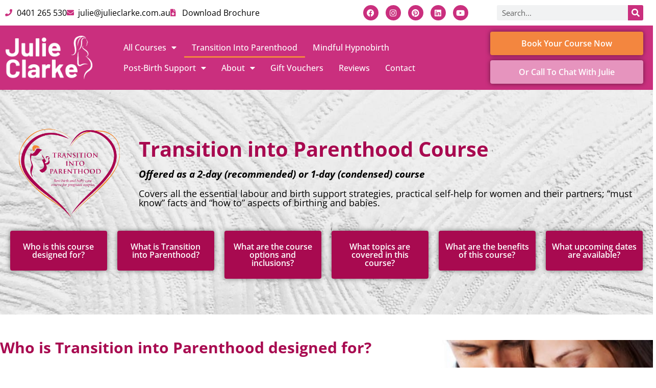

--- FILE ---
content_type: text/html; charset=UTF-8
request_url: https://www.julieclarke.com.au/transition-into-parenthood-course/
body_size: 59566
content:
<!doctype html>
<html lang="en-AU">
<head>
	<meta charset="UTF-8">
	<meta name="viewport" content="width=device-width, initial-scale=1">
	<link rel="profile" href="https://gmpg.org/xfn/11">
	<meta name='robots' content='index, follow, max-image-preview:large, max-snippet:-1, max-video-preview:-1' />

	<!-- This site is optimized with the Yoast SEO Premium plugin v26.6 (Yoast SEO v26.6) - https://yoast.com/wordpress/plugins/seo/ -->
	<title>Transition Into Parenthood Course - Julie Clarke</title>
	<link rel="canonical" href="https://www.julieclarke.com.au/transition-into-parenthood-course/" />
	<meta property="og:locale" content="en_US" />
	<meta property="og:type" content="article" />
	<meta property="og:title" content="Transition into Parenthood Course" />
	<meta property="og:description" content="Offered as a 2-day (recommended) or 1-day (condensed) course. Covers all the essential labour and birth support strategies, practical self-help for women and their partners; “must know” facts and “how to” aspects of birthing and babies." />
	<meta property="og:url" content="https://www.julieclarke.com.au/transition-into-parenthood-course/" />
	<meta property="og:site_name" content="Julie Clarke" />
	<meta property="article:modified_time" content="2025-12-19T02:36:45+00:00" />
	<meta property="og:image" content="https://www.julieclarke.com.au/wp-content/uploads/2020/10/birth-breathing-awarness.jpg" />
	<meta name="twitter:card" content="summary_large_image" />
	<meta name="twitter:title" content="Transition Into Parenthood Course" />
	<meta name="twitter:label1" content="Est. reading time" />
	<meta name="twitter:data1" content="14 minutes" />
	<script type="application/ld+json" class="yoast-schema-graph">{"@context":"https://schema.org","@graph":[{"@type":"WebPage","@id":"https://www.julieclarke.com.au/transition-into-parenthood-course/","url":"https://www.julieclarke.com.au/transition-into-parenthood-course/","name":"Transition Into Parenthood Course - Julie Clarke","isPartOf":{"@id":"https://www.julieclarke.com.au/#website"},"primaryImageOfPage":{"@id":"https://www.julieclarke.com.au/transition-into-parenthood-course/#primaryimage"},"image":{"@id":"https://www.julieclarke.com.au/transition-into-parenthood-course/#primaryimage"},"thumbnailUrl":"https://www.julieclarke.com.au/wp-content/uploads/2020/10/sydney-birth-and-baby-care-courses-antenatal.png","datePublished":"2020-10-23T01:59:19+00:00","dateModified":"2025-12-19T02:36:45+00:00","breadcrumb":{"@id":"https://www.julieclarke.com.au/transition-into-parenthood-course/#breadcrumb"},"inLanguage":"en-AU","potentialAction":[{"@type":"ReadAction","target":["https://www.julieclarke.com.au/transition-into-parenthood-course/"]}]},{"@type":"ImageObject","inLanguage":"en-AU","@id":"https://www.julieclarke.com.au/transition-into-parenthood-course/#primaryimage","url":"https://www.julieclarke.com.au/wp-content/uploads/2020/10/sydney-birth-and-baby-care-courses-antenatal.png","contentUrl":"https://www.julieclarke.com.au/wp-content/uploads/2020/10/sydney-birth-and-baby-care-courses-antenatal.png","width":800,"height":640},{"@type":"BreadcrumbList","@id":"https://www.julieclarke.com.au/transition-into-parenthood-course/#breadcrumb","itemListElement":[{"@type":"ListItem","position":1,"name":"Home","item":"https://www.julieclarke.com.au/"},{"@type":"ListItem","position":2,"name":"Transition Into Parenthood Course"}]},{"@type":"WebSite","@id":"https://www.julieclarke.com.au/#website","url":"https://www.julieclarke.com.au/","name":"Julie Clarke","description":"Birth, Parenting &amp; Baby Preparation Courses for Pregnant Couples in Sydney","publisher":{"@id":"https://www.julieclarke.com.au/#organization"},"potentialAction":[{"@type":"SearchAction","target":{"@type":"EntryPoint","urlTemplate":"https://www.julieclarke.com.au/?s={search_term_string}"},"query-input":{"@type":"PropertyValueSpecification","valueRequired":true,"valueName":"search_term_string"}}],"inLanguage":"en-AU"},{"@type":"Organization","@id":"https://www.julieclarke.com.au/#organization","name":"Julie Clarke","url":"https://www.julieclarke.com.au/","logo":{"@type":"ImageObject","inLanguage":"en-AU","@id":"https://www.julieclarke.com.au/#/schema/logo/image/","url":"https://www.julieclarke.com.au/wp-content/uploads/2020/10/Julie-Clarke-Birth-Parenting-and-Doula-Coach-Logo.png","contentUrl":"https://www.julieclarke.com.au/wp-content/uploads/2020/10/Julie-Clarke-Birth-Parenting-and-Doula-Coach-Logo.png","width":400,"height":200,"caption":"Julie Clarke"},"image":{"@id":"https://www.julieclarke.com.au/#/schema/logo/image/"}}]}</script>
	<!-- / Yoast SEO Premium plugin. -->


<script type='application/javascript'  id='pys-version-script'>console.log('PixelYourSite Free version 11.1.5');</script>
<link rel="alternate" type="application/rss+xml" title="Julie Clarke &raquo; Feed" href="https://www.julieclarke.com.au/feed/" />
<link rel="alternate" type="application/rss+xml" title="Julie Clarke &raquo; Comments Feed" href="https://www.julieclarke.com.au/comments/feed/" />
<link rel="alternate" title="oEmbed (JSON)" type="application/json+oembed" href="https://www.julieclarke.com.au/wp-json/oembed/1.0/embed?url=https%3A%2F%2Fwww.julieclarke.com.au%2Ftransition-into-parenthood-course%2F" />
<link rel="alternate" title="oEmbed (XML)" type="text/xml+oembed" href="https://www.julieclarke.com.au/wp-json/oembed/1.0/embed?url=https%3A%2F%2Fwww.julieclarke.com.au%2Ftransition-into-parenthood-course%2F&#038;format=xml" />
<style id='wp-img-auto-sizes-contain-inline-css' type='text/css'>
img:is([sizes=auto i],[sizes^="auto," i]){contain-intrinsic-size:3000px 1500px}
/*# sourceURL=wp-img-auto-sizes-contain-inline-css */
</style>
<style id='classic-theme-styles-inline-css' type='text/css'>
/*! This file is auto-generated */
.wp-block-button__link{color:#fff;background-color:#32373c;border-radius:9999px;box-shadow:none;text-decoration:none;padding:calc(.667em + 2px) calc(1.333em + 2px);font-size:1.125em}.wp-block-file__button{background:#32373c;color:#fff;text-decoration:none}
/*# sourceURL=/wp-includes/css/classic-themes.min.css */
</style>
<style id='global-styles-inline-css' type='text/css'>
:root{--wp--preset--aspect-ratio--square: 1;--wp--preset--aspect-ratio--4-3: 4/3;--wp--preset--aspect-ratio--3-4: 3/4;--wp--preset--aspect-ratio--3-2: 3/2;--wp--preset--aspect-ratio--2-3: 2/3;--wp--preset--aspect-ratio--16-9: 16/9;--wp--preset--aspect-ratio--9-16: 9/16;--wp--preset--color--black: #000000;--wp--preset--color--cyan-bluish-gray: #abb8c3;--wp--preset--color--white: #ffffff;--wp--preset--color--pale-pink: #f78da7;--wp--preset--color--vivid-red: #cf2e2e;--wp--preset--color--luminous-vivid-orange: #ff6900;--wp--preset--color--luminous-vivid-amber: #fcb900;--wp--preset--color--light-green-cyan: #7bdcb5;--wp--preset--color--vivid-green-cyan: #00d084;--wp--preset--color--pale-cyan-blue: #8ed1fc;--wp--preset--color--vivid-cyan-blue: #0693e3;--wp--preset--color--vivid-purple: #9b51e0;--wp--preset--gradient--vivid-cyan-blue-to-vivid-purple: linear-gradient(135deg,rgb(6,147,227) 0%,rgb(155,81,224) 100%);--wp--preset--gradient--light-green-cyan-to-vivid-green-cyan: linear-gradient(135deg,rgb(122,220,180) 0%,rgb(0,208,130) 100%);--wp--preset--gradient--luminous-vivid-amber-to-luminous-vivid-orange: linear-gradient(135deg,rgb(252,185,0) 0%,rgb(255,105,0) 100%);--wp--preset--gradient--luminous-vivid-orange-to-vivid-red: linear-gradient(135deg,rgb(255,105,0) 0%,rgb(207,46,46) 100%);--wp--preset--gradient--very-light-gray-to-cyan-bluish-gray: linear-gradient(135deg,rgb(238,238,238) 0%,rgb(169,184,195) 100%);--wp--preset--gradient--cool-to-warm-spectrum: linear-gradient(135deg,rgb(74,234,220) 0%,rgb(151,120,209) 20%,rgb(207,42,186) 40%,rgb(238,44,130) 60%,rgb(251,105,98) 80%,rgb(254,248,76) 100%);--wp--preset--gradient--blush-light-purple: linear-gradient(135deg,rgb(255,206,236) 0%,rgb(152,150,240) 100%);--wp--preset--gradient--blush-bordeaux: linear-gradient(135deg,rgb(254,205,165) 0%,rgb(254,45,45) 50%,rgb(107,0,62) 100%);--wp--preset--gradient--luminous-dusk: linear-gradient(135deg,rgb(255,203,112) 0%,rgb(199,81,192) 50%,rgb(65,88,208) 100%);--wp--preset--gradient--pale-ocean: linear-gradient(135deg,rgb(255,245,203) 0%,rgb(182,227,212) 50%,rgb(51,167,181) 100%);--wp--preset--gradient--electric-grass: linear-gradient(135deg,rgb(202,248,128) 0%,rgb(113,206,126) 100%);--wp--preset--gradient--midnight: linear-gradient(135deg,rgb(2,3,129) 0%,rgb(40,116,252) 100%);--wp--preset--font-size--small: 13px;--wp--preset--font-size--medium: 20px;--wp--preset--font-size--large: 36px;--wp--preset--font-size--x-large: 42px;--wp--preset--spacing--20: 0.44rem;--wp--preset--spacing--30: 0.67rem;--wp--preset--spacing--40: 1rem;--wp--preset--spacing--50: 1.5rem;--wp--preset--spacing--60: 2.25rem;--wp--preset--spacing--70: 3.38rem;--wp--preset--spacing--80: 5.06rem;--wp--preset--shadow--natural: 6px 6px 9px rgba(0, 0, 0, 0.2);--wp--preset--shadow--deep: 12px 12px 50px rgba(0, 0, 0, 0.4);--wp--preset--shadow--sharp: 6px 6px 0px rgba(0, 0, 0, 0.2);--wp--preset--shadow--outlined: 6px 6px 0px -3px rgb(255, 255, 255), 6px 6px rgb(0, 0, 0);--wp--preset--shadow--crisp: 6px 6px 0px rgb(0, 0, 0);}:where(.is-layout-flex){gap: 0.5em;}:where(.is-layout-grid){gap: 0.5em;}body .is-layout-flex{display: flex;}.is-layout-flex{flex-wrap: wrap;align-items: center;}.is-layout-flex > :is(*, div){margin: 0;}body .is-layout-grid{display: grid;}.is-layout-grid > :is(*, div){margin: 0;}:where(.wp-block-columns.is-layout-flex){gap: 2em;}:where(.wp-block-columns.is-layout-grid){gap: 2em;}:where(.wp-block-post-template.is-layout-flex){gap: 1.25em;}:where(.wp-block-post-template.is-layout-grid){gap: 1.25em;}.has-black-color{color: var(--wp--preset--color--black) !important;}.has-cyan-bluish-gray-color{color: var(--wp--preset--color--cyan-bluish-gray) !important;}.has-white-color{color: var(--wp--preset--color--white) !important;}.has-pale-pink-color{color: var(--wp--preset--color--pale-pink) !important;}.has-vivid-red-color{color: var(--wp--preset--color--vivid-red) !important;}.has-luminous-vivid-orange-color{color: var(--wp--preset--color--luminous-vivid-orange) !important;}.has-luminous-vivid-amber-color{color: var(--wp--preset--color--luminous-vivid-amber) !important;}.has-light-green-cyan-color{color: var(--wp--preset--color--light-green-cyan) !important;}.has-vivid-green-cyan-color{color: var(--wp--preset--color--vivid-green-cyan) !important;}.has-pale-cyan-blue-color{color: var(--wp--preset--color--pale-cyan-blue) !important;}.has-vivid-cyan-blue-color{color: var(--wp--preset--color--vivid-cyan-blue) !important;}.has-vivid-purple-color{color: var(--wp--preset--color--vivid-purple) !important;}.has-black-background-color{background-color: var(--wp--preset--color--black) !important;}.has-cyan-bluish-gray-background-color{background-color: var(--wp--preset--color--cyan-bluish-gray) !important;}.has-white-background-color{background-color: var(--wp--preset--color--white) !important;}.has-pale-pink-background-color{background-color: var(--wp--preset--color--pale-pink) !important;}.has-vivid-red-background-color{background-color: var(--wp--preset--color--vivid-red) !important;}.has-luminous-vivid-orange-background-color{background-color: var(--wp--preset--color--luminous-vivid-orange) !important;}.has-luminous-vivid-amber-background-color{background-color: var(--wp--preset--color--luminous-vivid-amber) !important;}.has-light-green-cyan-background-color{background-color: var(--wp--preset--color--light-green-cyan) !important;}.has-vivid-green-cyan-background-color{background-color: var(--wp--preset--color--vivid-green-cyan) !important;}.has-pale-cyan-blue-background-color{background-color: var(--wp--preset--color--pale-cyan-blue) !important;}.has-vivid-cyan-blue-background-color{background-color: var(--wp--preset--color--vivid-cyan-blue) !important;}.has-vivid-purple-background-color{background-color: var(--wp--preset--color--vivid-purple) !important;}.has-black-border-color{border-color: var(--wp--preset--color--black) !important;}.has-cyan-bluish-gray-border-color{border-color: var(--wp--preset--color--cyan-bluish-gray) !important;}.has-white-border-color{border-color: var(--wp--preset--color--white) !important;}.has-pale-pink-border-color{border-color: var(--wp--preset--color--pale-pink) !important;}.has-vivid-red-border-color{border-color: var(--wp--preset--color--vivid-red) !important;}.has-luminous-vivid-orange-border-color{border-color: var(--wp--preset--color--luminous-vivid-orange) !important;}.has-luminous-vivid-amber-border-color{border-color: var(--wp--preset--color--luminous-vivid-amber) !important;}.has-light-green-cyan-border-color{border-color: var(--wp--preset--color--light-green-cyan) !important;}.has-vivid-green-cyan-border-color{border-color: var(--wp--preset--color--vivid-green-cyan) !important;}.has-pale-cyan-blue-border-color{border-color: var(--wp--preset--color--pale-cyan-blue) !important;}.has-vivid-cyan-blue-border-color{border-color: var(--wp--preset--color--vivid-cyan-blue) !important;}.has-vivid-purple-border-color{border-color: var(--wp--preset--color--vivid-purple) !important;}.has-vivid-cyan-blue-to-vivid-purple-gradient-background{background: var(--wp--preset--gradient--vivid-cyan-blue-to-vivid-purple) !important;}.has-light-green-cyan-to-vivid-green-cyan-gradient-background{background: var(--wp--preset--gradient--light-green-cyan-to-vivid-green-cyan) !important;}.has-luminous-vivid-amber-to-luminous-vivid-orange-gradient-background{background: var(--wp--preset--gradient--luminous-vivid-amber-to-luminous-vivid-orange) !important;}.has-luminous-vivid-orange-to-vivid-red-gradient-background{background: var(--wp--preset--gradient--luminous-vivid-orange-to-vivid-red) !important;}.has-very-light-gray-to-cyan-bluish-gray-gradient-background{background: var(--wp--preset--gradient--very-light-gray-to-cyan-bluish-gray) !important;}.has-cool-to-warm-spectrum-gradient-background{background: var(--wp--preset--gradient--cool-to-warm-spectrum) !important;}.has-blush-light-purple-gradient-background{background: var(--wp--preset--gradient--blush-light-purple) !important;}.has-blush-bordeaux-gradient-background{background: var(--wp--preset--gradient--blush-bordeaux) !important;}.has-luminous-dusk-gradient-background{background: var(--wp--preset--gradient--luminous-dusk) !important;}.has-pale-ocean-gradient-background{background: var(--wp--preset--gradient--pale-ocean) !important;}.has-electric-grass-gradient-background{background: var(--wp--preset--gradient--electric-grass) !important;}.has-midnight-gradient-background{background: var(--wp--preset--gradient--midnight) !important;}.has-small-font-size{font-size: var(--wp--preset--font-size--small) !important;}.has-medium-font-size{font-size: var(--wp--preset--font-size--medium) !important;}.has-large-font-size{font-size: var(--wp--preset--font-size--large) !important;}.has-x-large-font-size{font-size: var(--wp--preset--font-size--x-large) !important;}
:where(.wp-block-post-template.is-layout-flex){gap: 1.25em;}:where(.wp-block-post-template.is-layout-grid){gap: 1.25em;}
:where(.wp-block-term-template.is-layout-flex){gap: 1.25em;}:where(.wp-block-term-template.is-layout-grid){gap: 1.25em;}
:where(.wp-block-columns.is-layout-flex){gap: 2em;}:where(.wp-block-columns.is-layout-grid){gap: 2em;}
:root :where(.wp-block-pullquote){font-size: 1.5em;line-height: 1.6;}
/*# sourceURL=global-styles-inline-css */
</style>
<link rel='stylesheet' id='brb-public-main-css-css' href='https://www.julieclarke.com.au/wp-content/plugins/business-reviews-bundle/assets/css/public-main.css?ver=1.9.130' type='text/css' media='all' />
<link rel='stylesheet' id='grw-public-main-css-css' href='https://www.julieclarke.com.au/wp-content/plugins/widget-google-reviews/assets/css/public-main.css?ver=623af4dabdbd98e38c54382f908902ff' type='text/css' media='all' />
<link rel='stylesheet' id='elementor-hello-theme-style-css' href='https://www.julieclarke.com.au/wp-content/themes/elementor-hello-theme-master/style.css?ver=623af4dabdbd98e38c54382f908902ff' type='text/css' media='all' />
<link rel='stylesheet' id='elementor-frontend-css' href='https://www.julieclarke.com.au/wp-content/plugins/elementor/assets/css/frontend.min.css?ver=3.33.6' type='text/css' media='all' />
<link rel='stylesheet' id='widget-icon-list-css' href='https://www.julieclarke.com.au/wp-content/plugins/elementor/assets/css/widget-icon-list.min.css?ver=3.33.6' type='text/css' media='all' />
<link rel='stylesheet' id='widget-social-icons-css' href='https://www.julieclarke.com.au/wp-content/plugins/elementor/assets/css/widget-social-icons.min.css?ver=3.33.6' type='text/css' media='all' />
<link rel='stylesheet' id='e-apple-webkit-css' href='https://www.julieclarke.com.au/wp-content/plugins/elementor/assets/css/conditionals/apple-webkit.min.css?ver=3.33.6' type='text/css' media='all' />
<link rel='stylesheet' id='widget-search-form-css' href='https://www.julieclarke.com.au/wp-content/plugins/elementor-pro/assets/css/widget-search-form.min.css?ver=3.32.2' type='text/css' media='all' />
<link rel='stylesheet' id='elementor-icons-shared-0-css' href='https://www.julieclarke.com.au/wp-content/plugins/elementor/assets/lib/font-awesome/css/fontawesome.min.css?ver=5.15.3' type='text/css' media='all' />
<link rel='stylesheet' id='elementor-icons-fa-solid-css' href='https://www.julieclarke.com.au/wp-content/plugins/elementor/assets/lib/font-awesome/css/solid.min.css?ver=5.15.3' type='text/css' media='all' />
<link rel='stylesheet' id='widget-image-css' href='https://www.julieclarke.com.au/wp-content/plugins/elementor/assets/css/widget-image.min.css?ver=3.33.6' type='text/css' media='all' />
<link rel='stylesheet' id='widget-nav-menu-css' href='https://www.julieclarke.com.au/wp-content/plugins/elementor-pro/assets/css/widget-nav-menu.min.css?ver=3.32.2' type='text/css' media='all' />
<link rel='stylesheet' id='e-animation-grow-css' href='https://www.julieclarke.com.au/wp-content/plugins/elementor/assets/lib/animations/styles/e-animation-grow.min.css?ver=3.33.6' type='text/css' media='all' />
<link rel='stylesheet' id='widget-heading-css' href='https://www.julieclarke.com.au/wp-content/plugins/elementor/assets/css/widget-heading.min.css?ver=3.33.6' type='text/css' media='all' />
<link rel='stylesheet' id='widget-spacer-css' href='https://www.julieclarke.com.au/wp-content/plugins/elementor/assets/css/widget-spacer.min.css?ver=3.33.6' type='text/css' media='all' />
<link rel='stylesheet' id='widget-video-css' href='https://www.julieclarke.com.au/wp-content/plugins/elementor/assets/css/widget-video.min.css?ver=3.33.6' type='text/css' media='all' />
<link rel='stylesheet' id='widget-google_maps-css' href='https://www.julieclarke.com.au/wp-content/plugins/elementor/assets/css/widget-google_maps.min.css?ver=3.33.6' type='text/css' media='all' />
<link rel='stylesheet' id='elementor-icons-css' href='https://www.julieclarke.com.au/wp-content/plugins/elementor/assets/lib/eicons/css/elementor-icons.min.css?ver=5.44.0' type='text/css' media='all' />
<link rel='stylesheet' id='elementor-post-6-css' href='https://www.julieclarke.com.au/wp-content/uploads/elementor/css/post-6.css?ver=1766529263' type='text/css' media='all' />
<link rel='stylesheet' id='widget-menu-anchor-css' href='https://www.julieclarke.com.au/wp-content/plugins/elementor/assets/css/widget-menu-anchor.min.css?ver=3.33.6' type='text/css' media='all' />
<link rel='stylesheet' id='elementor-post-204-css' href='https://www.julieclarke.com.au/wp-content/uploads/elementor/css/post-204.css?ver=1766555450' type='text/css' media='all' />
<link rel='stylesheet' id='elementor-post-37-css' href='https://www.julieclarke.com.au/wp-content/uploads/elementor/css/post-37.css?ver=1766529264' type='text/css' media='all' />
<link rel='stylesheet' id='elementor-post-43-css' href='https://www.julieclarke.com.au/wp-content/uploads/elementor/css/post-43.css?ver=1766529264' type='text/css' media='all' />
<link rel='stylesheet' id='elementor-gf-local-opensans-css' href='https://www.julieclarke.com.au/wp-content/uploads/elementor/google-fonts/css/opensans.css?ver=1745294813' type='text/css' media='all' />
<link rel='stylesheet' id='elementor-gf-local-roboto-css' href='https://www.julieclarke.com.au/wp-content/uploads/elementor/google-fonts/css/roboto.css?ver=1745294866' type='text/css' media='all' />
<link rel='stylesheet' id='elementor-icons-fa-brands-css' href='https://www.julieclarke.com.au/wp-content/plugins/elementor/assets/lib/font-awesome/css/brands.min.css?ver=5.15.3' type='text/css' media='all' />
<script type="text/javascript" id="brb-public-main-js-js-extra">
/* <![CDATA[ */
var brb_vars = {"ajaxurl":"https://www.julieclarke.com.au/wp-admin/admin-ajax.php","gavatar":"https://www.julieclarke.com.au/wp-content/plugins/business-reviews-bundle/assets/img/google_avatar.png"};
//# sourceURL=brb-public-main-js-js-extra
/* ]]> */
</script>
<script type="text/javascript" defer="defer" src="https://www.julieclarke.com.au/wp-content/plugins/business-reviews-bundle/assets/js/public-main.js?ver=1.9.130" id="brb-public-main-js-js"></script>
<script type="text/javascript" defer="defer" src="https://www.julieclarke.com.au/wp-content/plugins/widget-google-reviews/assets/js/public-main.js?ver=623af4dabdbd98e38c54382f908902ff" id="grw-public-main-js-js"></script>
<script type="text/javascript" id="jquery-core-js-extra">
/* <![CDATA[ */
var pysFacebookRest = {"restApiUrl":"https://www.julieclarke.com.au/wp-json/pys-facebook/v1/event","debug":""};
//# sourceURL=jquery-core-js-extra
/* ]]> */
</script>
<script type="text/javascript" src="https://www.julieclarke.com.au/wp-includes/js/jquery/jquery.min.js?ver=3.7.1" id="jquery-core-js"></script>
<script type="text/javascript" src="https://www.julieclarke.com.au/wp-includes/js/jquery/jquery-migrate.min.js?ver=3.4.1" id="jquery-migrate-js"></script>
<script type="text/javascript" src="https://www.julieclarke.com.au/wp-content/plugins/pixelyoursite/dist/scripts/jquery.bind-first-0.2.3.min.js?ver=0.2.3" id="jquery-bind-first-js"></script>
<script type="text/javascript" src="https://www.julieclarke.com.au/wp-content/plugins/pixelyoursite/dist/scripts/js.cookie-2.1.3.min.js?ver=2.1.3" id="js-cookie-pys-js"></script>
<script type="text/javascript" src="https://www.julieclarke.com.au/wp-content/plugins/pixelyoursite/dist/scripts/tld.min.js?ver=2.3.1" id="js-tld-js"></script>
<script type="text/javascript" id="pys-js-extra">
/* <![CDATA[ */
var pysOptions = {"staticEvents":{"facebook":{"init_event":[{"delay":0,"type":"static","ajaxFire":false,"name":"PageView","pixelIds":["172577868797975"],"eventID":"929f1b8f-b177-4b84-be64-2c865c2a2c6b","params":{"page_title":"Transition Into Parenthood Course","post_type":"page","post_id":204,"plugin":"PixelYourSite","user_role":"guest","event_url":"www.julieclarke.com.au/transition-into-parenthood-course/"},"e_id":"init_event","ids":[],"hasTimeWindow":false,"timeWindow":0,"woo_order":"","edd_order":""}]}},"dynamicEvents":[],"triggerEvents":[],"triggerEventTypes":[],"facebook":{"pixelIds":["172577868797975"],"advancedMatching":[],"advancedMatchingEnabled":true,"removeMetadata":false,"wooVariableAsSimple":false,"serverApiEnabled":true,"wooCRSendFromServer":false,"send_external_id":null,"enabled_medical":false,"do_not_track_medical_param":["event_url","post_title","page_title","landing_page","content_name","categories","category_name","tags"],"meta_ldu":false},"debug":"","siteUrl":"https://www.julieclarke.com.au","ajaxUrl":"https://www.julieclarke.com.au/wp-admin/admin-ajax.php","ajax_event":"e0115f0019","enable_remove_download_url_param":"1","cookie_duration":"7","last_visit_duration":"60","enable_success_send_form":"","ajaxForServerEvent":"1","ajaxForServerStaticEvent":"1","useSendBeacon":"1","send_external_id":"1","external_id_expire":"180","track_cookie_for_subdomains":"1","google_consent_mode":"1","gdpr":{"ajax_enabled":false,"all_disabled_by_api":false,"facebook_disabled_by_api":false,"analytics_disabled_by_api":false,"google_ads_disabled_by_api":false,"pinterest_disabled_by_api":false,"bing_disabled_by_api":false,"reddit_disabled_by_api":false,"externalID_disabled_by_api":false,"facebook_prior_consent_enabled":true,"analytics_prior_consent_enabled":true,"google_ads_prior_consent_enabled":null,"pinterest_prior_consent_enabled":true,"bing_prior_consent_enabled":true,"cookiebot_integration_enabled":false,"cookiebot_facebook_consent_category":"marketing","cookiebot_analytics_consent_category":"statistics","cookiebot_tiktok_consent_category":"marketing","cookiebot_google_ads_consent_category":"marketing","cookiebot_pinterest_consent_category":"marketing","cookiebot_bing_consent_category":"marketing","consent_magic_integration_enabled":false,"real_cookie_banner_integration_enabled":false,"cookie_notice_integration_enabled":false,"cookie_law_info_integration_enabled":false,"analytics_storage":{"enabled":true,"value":"granted","filter":false},"ad_storage":{"enabled":true,"value":"granted","filter":false},"ad_user_data":{"enabled":true,"value":"granted","filter":false},"ad_personalization":{"enabled":true,"value":"granted","filter":false}},"cookie":{"disabled_all_cookie":false,"disabled_start_session_cookie":false,"disabled_advanced_form_data_cookie":false,"disabled_landing_page_cookie":false,"disabled_first_visit_cookie":false,"disabled_trafficsource_cookie":false,"disabled_utmTerms_cookie":false,"disabled_utmId_cookie":false},"tracking_analytics":{"TrafficSource":"direct","TrafficLanding":"undefined","TrafficUtms":[],"TrafficUtmsId":[]},"GATags":{"ga_datalayer_type":"default","ga_datalayer_name":"dataLayerPYS"},"woo":{"enabled":false},"edd":{"enabled":false},"cache_bypass":"1768882366"};
//# sourceURL=pys-js-extra
/* ]]> */
</script>
<script type="text/javascript" src="https://www.julieclarke.com.au/wp-content/plugins/pixelyoursite/dist/scripts/public.js?ver=11.1.5" id="pys-js"></script>
<link rel="https://api.w.org/" href="https://www.julieclarke.com.au/wp-json/" /><link rel="alternate" title="JSON" type="application/json" href="https://www.julieclarke.com.au/wp-json/wp/v2/pages/204" />
		<!-- GA Google Analytics @ https://m0n.co/ga -->
		<script>
			(function(i,s,o,g,r,a,m){i['GoogleAnalyticsObject']=r;i[r]=i[r]||function(){
			(i[r].q=i[r].q||[]).push(arguments)},i[r].l=1*new Date();a=s.createElement(o),
			m=s.getElementsByTagName(o)[0];a.async=1;a.src=g;m.parentNode.insertBefore(a,m)
			})(window,document,'script','https://www.google-analytics.com/analytics.js','ga');
			ga('create', 'UA-125132397-1', 'auto');
			ga('require', 'linkid');
			ga('set', 'anonymizeIp', true);
			ga('set', 'forceSSL', true);
			ga('send', 'pageview');
		</script>

	<meta name="facebook-domain-verification" content="u62yxwib4178vqpa1zj5y7u5v8fxop" /><meta name="generator" content="Elementor 3.33.6; features: additional_custom_breakpoints; settings: css_print_method-external, google_font-enabled, font_display-auto">
			<style>
				.e-con.e-parent:nth-of-type(n+4):not(.e-lazyloaded):not(.e-no-lazyload),
				.e-con.e-parent:nth-of-type(n+4):not(.e-lazyloaded):not(.e-no-lazyload) * {
					background-image: none !important;
				}
				@media screen and (max-height: 1024px) {
					.e-con.e-parent:nth-of-type(n+3):not(.e-lazyloaded):not(.e-no-lazyload),
					.e-con.e-parent:nth-of-type(n+3):not(.e-lazyloaded):not(.e-no-lazyload) * {
						background-image: none !important;
					}
				}
				@media screen and (max-height: 640px) {
					.e-con.e-parent:nth-of-type(n+2):not(.e-lazyloaded):not(.e-no-lazyload),
					.e-con.e-parent:nth-of-type(n+2):not(.e-lazyloaded):not(.e-no-lazyload) * {
						background-image: none !important;
					}
				}
			</style>
			<link rel="icon" href="https://www.julieclarke.com.au/wp-content/uploads/2021/07/cropped-Julie-Favicon-32x32.png" sizes="32x32" />
<link rel="icon" href="https://www.julieclarke.com.au/wp-content/uploads/2021/07/cropped-Julie-Favicon-192x192.png" sizes="192x192" />
<link rel="apple-touch-icon" href="https://www.julieclarke.com.au/wp-content/uploads/2021/07/cropped-Julie-Favicon-180x180.png" />
<meta name="msapplication-TileImage" content="https://www.julieclarke.com.au/wp-content/uploads/2021/07/cropped-Julie-Favicon-270x270.png" />
</head>
<body data-rsssl=1 class="wp-singular page-template-default page page-id-204 wp-theme-elementor-hello-theme-master elementor-default elementor-kit-6 elementor-page elementor-page-204">

		<header data-elementor-type="header" data-elementor-id="37" class="elementor elementor-37 elementor-location-header" data-elementor-post-type="elementor_library">
					<section class="elementor-section elementor-top-section elementor-element elementor-element-10789b91 elementor-hidden-phone elementor-section-boxed elementor-section-height-default elementor-section-height-default" data-id="10789b91" data-element_type="section">
						<div class="elementor-container elementor-column-gap-default">
					<div class="elementor-column elementor-col-33 elementor-top-column elementor-element elementor-element-3308557b" data-id="3308557b" data-element_type="column">
			<div class="elementor-widget-wrap elementor-element-populated">
						<div class="elementor-element elementor-element-16b80f65 elementor-icon-list--layout-inline elementor-list-item-link-full_width elementor-widget elementor-widget-icon-list" data-id="16b80f65" data-element_type="widget" data-widget_type="icon-list.default">
				<div class="elementor-widget-container">
							<ul class="elementor-icon-list-items elementor-inline-items">
							<li class="elementor-icon-list-item elementor-inline-item">
											<a href="tel:+61401265530">

												<span class="elementor-icon-list-icon">
							<i aria-hidden="true" class="fas fa-phone"></i>						</span>
										<span class="elementor-icon-list-text">0401 265 530</span>
											</a>
									</li>
								<li class="elementor-icon-list-item elementor-inline-item">
											<a href="/cdn-cgi/l/email-protection#305a455c5955705a455c5955535c51425b551e535f5d1e5145">

												<span class="elementor-icon-list-icon">
							<i aria-hidden="true" class="fas fa-envelope"></i>						</span>
										<span class="elementor-icon-list-text"><span class="__cf_email__" data-cfemail="f69c839a9f93b69c839a9f93959a97849d93d895999bd89783">[email&#160;protected]</span></span>
											</a>
									</li>
								<li class="elementor-icon-list-item elementor-inline-item">
											<a href="https://www.julieclarke.com.au/wp-content/uploads/2025/01/Julie-Clarke-Fold-Out-Brochure-HR-2025.pdf">

												<span class="elementor-icon-list-icon">
							<i aria-hidden="true" class="fas fa-file-download"></i>						</span>
										<span class="elementor-icon-list-text">Download Brochure</span>
											</a>
									</li>
						</ul>
						</div>
				</div>
					</div>
		</div>
				<div class="elementor-column elementor-col-33 elementor-top-column elementor-element elementor-element-29b24ef" data-id="29b24ef" data-element_type="column">
			<div class="elementor-widget-wrap elementor-element-populated">
						<div class="elementor-element elementor-element-7c1e078d elementor-shape-circle elementor-grid-0 e-grid-align-center elementor-widget elementor-widget-social-icons" data-id="7c1e078d" data-element_type="widget" data-widget_type="social-icons.default">
				<div class="elementor-widget-container">
							<div class="elementor-social-icons-wrapper elementor-grid" role="list">
							<span class="elementor-grid-item" role="listitem">
					<a class="elementor-icon elementor-social-icon elementor-social-icon-facebook elementor-repeater-item-b6d9b41" href="https://www.facebook.com/Transition-to-Parenthood-Birth-and-Baby-Care-Courses-266903737951/" target="_blank">
						<span class="elementor-screen-only">Facebook</span>
						<i aria-hidden="true" class="fab fa-facebook"></i>					</a>
				</span>
							<span class="elementor-grid-item" role="listitem">
					<a class="elementor-icon elementor-social-icon elementor-social-icon-instagram elementor-repeater-item-32c6b10" href="https://www.instagram.com/juliebirthclass_doulatrainer/" target="_blank">
						<span class="elementor-screen-only">Instagram</span>
						<i aria-hidden="true" class="fab fa-instagram"></i>					</a>
				</span>
							<span class="elementor-grid-item" role="listitem">
					<a class="elementor-icon elementor-social-icon elementor-social-icon-pinterest elementor-repeater-item-68a8e86" href="https://www.pinterest.com.au/JulieClarkeEd/" target="_blank">
						<span class="elementor-screen-only">Pinterest</span>
						<i aria-hidden="true" class="fab fa-pinterest"></i>					</a>
				</span>
							<span class="elementor-grid-item" role="listitem">
					<a class="elementor-icon elementor-social-icon elementor-social-icon-linkedin elementor-repeater-item-8fa2f3e" href="https://www.linkedin.com/in/julie-clarke-8a35a822" target="_blank">
						<span class="elementor-screen-only">Linkedin</span>
						<i aria-hidden="true" class="fab fa-linkedin"></i>					</a>
				</span>
							<span class="elementor-grid-item" role="listitem">
					<a class="elementor-icon elementor-social-icon elementor-social-icon-youtube elementor-repeater-item-d3c39ad" href="https://www.youtube.com/@julieclarke3088/playlists" target="_blank">
						<span class="elementor-screen-only">Youtube</span>
						<i aria-hidden="true" class="fab fa-youtube"></i>					</a>
				</span>
					</div>
						</div>
				</div>
					</div>
		</div>
				<div class="elementor-column elementor-col-33 elementor-top-column elementor-element elementor-element-2621acb0" data-id="2621acb0" data-element_type="column">
			<div class="elementor-widget-wrap elementor-element-populated">
						<div class="elementor-element elementor-element-4b9215e3 elementor-search-form--skin-classic elementor-search-form--button-type-icon elementor-search-form--icon-search elementor-widget elementor-widget-search-form" data-id="4b9215e3" data-element_type="widget" data-settings="{&quot;skin&quot;:&quot;classic&quot;}" data-widget_type="search-form.default">
				<div class="elementor-widget-container">
							<search role="search">
			<form class="elementor-search-form" action="https://www.julieclarke.com.au" method="get">
												<div class="elementor-search-form__container">
					<label class="elementor-screen-only" for="elementor-search-form-4b9215e3">Search</label>

					
					<input id="elementor-search-form-4b9215e3" placeholder="Search..." class="elementor-search-form__input" type="search" name="s" value="">
					
											<button class="elementor-search-form__submit" type="submit" aria-label="Search">
															<i aria-hidden="true" class="fas fa-search"></i>													</button>
					
									</div>
			</form>
		</search>
						</div>
				</div>
					</div>
		</div>
					</div>
		</section>
				<section class="elementor-section elementor-top-section elementor-element elementor-element-e55261 elementor-section-boxed elementor-section-height-default elementor-section-height-default" data-id="e55261" data-element_type="section" data-settings="{&quot;background_background&quot;:&quot;classic&quot;}">
						<div class="elementor-container elementor-column-gap-default">
					<div class="elementor-column elementor-col-33 elementor-top-column elementor-element elementor-element-d157a13" data-id="d157a13" data-element_type="column">
			<div class="elementor-widget-wrap elementor-element-populated">
						<div class="elementor-element elementor-element-51cdce33 elementor-widget elementor-widget-image" data-id="51cdce33" data-element_type="widget" data-widget_type="image.default">
				<div class="elementor-widget-container">
																<a href="https://www.julieclarke.com.au/">
							<img fetchpriority="high" width="400" height="200" src="https://www.julieclarke.com.au/wp-content/uploads/2020/10/Julie-Clarke-Birth-Parenting-and-Doula-Coach-Logo.png" class="attachment-large size-large wp-image-39" alt="" srcset="https://www.julieclarke.com.au/wp-content/uploads/2020/10/Julie-Clarke-Birth-Parenting-and-Doula-Coach-Logo.png 400w, https://www.julieclarke.com.au/wp-content/uploads/2020/10/Julie-Clarke-Birth-Parenting-and-Doula-Coach-Logo-300x150.png 300w" sizes="(max-width: 400px) 100vw, 400px" />								</a>
															</div>
				</div>
					</div>
		</div>
				<div class="elementor-column elementor-col-33 elementor-top-column elementor-element elementor-element-f3af2e9" data-id="f3af2e9" data-element_type="column">
			<div class="elementor-widget-wrap elementor-element-populated">
						<div class="elementor-element elementor-element-3b722fa8 elementor-nav-menu__align-start elementor-nav-menu--stretch elementor-nav-menu--dropdown-tablet elementor-nav-menu__text-align-aside elementor-nav-menu--toggle elementor-nav-menu--burger elementor-widget elementor-widget-nav-menu" data-id="3b722fa8" data-element_type="widget" data-settings="{&quot;full_width&quot;:&quot;stretch&quot;,&quot;layout&quot;:&quot;horizontal&quot;,&quot;submenu_icon&quot;:{&quot;value&quot;:&quot;&lt;i class=\&quot;fas fa-caret-down\&quot; aria-hidden=\&quot;true\&quot;&gt;&lt;\/i&gt;&quot;,&quot;library&quot;:&quot;fa-solid&quot;},&quot;toggle&quot;:&quot;burger&quot;}" data-widget_type="nav-menu.default">
				<div class="elementor-widget-container">
								<nav aria-label="Menu" class="elementor-nav-menu--main elementor-nav-menu__container elementor-nav-menu--layout-horizontal e--pointer-underline e--animation-fade">
				<ul id="menu-1-3b722fa8" class="elementor-nav-menu"><li class="menu-item menu-item-type-custom menu-item-object-custom current-menu-ancestor current-menu-parent menu-item-has-children menu-item-249"><a href="#" class="elementor-item elementor-item-anchor">All Courses</a>
<ul class="sub-menu elementor-nav-menu--dropdown">
	<li class="menu-item menu-item-type-post_type menu-item-object-page current-menu-item page_item page-item-204 current_page_item menu-item-247"><a href="https://www.julieclarke.com.au/transition-into-parenthood-course/" aria-current="page" class="elementor-sub-item elementor-item-active">Transition Into Parenthood Course</a></li>
	<li class="menu-item menu-item-type-post_type menu-item-object-page menu-item-242"><a href="https://www.julieclarke.com.au/mindful-hypnobirth-course/" class="elementor-sub-item">Mindful Hypnobirth Course</a></li>
	<li class="menu-item menu-item-type-post_type menu-item-object-page menu-item-1191"><a href="https://www.julieclarke.com.au/baby-care-for-planned-c-section-course/" class="elementor-sub-item">Baby Care For Planned C-Section Course</a></li>
	<li class="menu-item menu-item-type-post_type menu-item-object-page menu-item-231"><a href="https://www.julieclarke.com.au/antenatal-parenting-course-inclusions-comparison/" class="elementor-sub-item">Antenatal Course Comparison</a></li>
	<li class="menu-item menu-item-type-post_type menu-item-object-page menu-item-240"><a href="https://www.julieclarke.com.au/julies-courses-vs-hospital-classes/" class="elementor-sub-item">Julie’s Courses vs Hospital Classes</a></li>
	<li class="menu-item menu-item-type-post_type menu-item-object-page menu-item-237"><a href="https://www.julieclarke.com.au/frequently-asked-questions/" class="elementor-sub-item">Frequently Asked Questions</a></li>
	<li class="menu-item menu-item-type-post_type menu-item-object-page menu-item-1190"><a href="https://www.julieclarke.com.au/grandparents-course/" class="elementor-sub-item">Grandparents Course</a></li>
	<li class="menu-item menu-item-type-custom menu-item-object-custom menu-item-250"><a href="https://bookwhen.com/julieclarke" class="elementor-sub-item">Book Online</a></li>
	<li class="menu-item menu-item-type-custom menu-item-object-custom menu-item-1127"><a target="_blank" href="https://becomeabirthdoula.com.au/" class="elementor-sub-item">Birth Doula Training Course &#038; Seminars</a></li>
</ul>
</li>
<li class="menu-item menu-item-type-post_type menu-item-object-page current-menu-item page_item page-item-204 current_page_item menu-item-987"><a href="https://www.julieclarke.com.au/transition-into-parenthood-course/" aria-current="page" class="elementor-item elementor-item-active">Transition Into Parenthood</a></li>
<li class="menu-item menu-item-type-post_type menu-item-object-page menu-item-988"><a href="https://www.julieclarke.com.au/mindful-hypnobirth-course/" class="elementor-item">Mindful Hypnobirth</a></li>
<li class="menu-item menu-item-type-custom menu-item-object-custom menu-item-has-children menu-item-253"><a href="#" class="elementor-item elementor-item-anchor">Post-Birth Support</a>
<ul class="sub-menu elementor-nav-menu--dropdown">
	<li class="menu-item menu-item-type-post_type menu-item-object-page menu-item-244"><a href="https://www.julieclarke.com.au/post-birth-baby-support/" class="elementor-sub-item">Post Birth Baby Support</a></li>
	<li class="menu-item menu-item-type-post_type menu-item-object-page menu-item-245"><a href="https://www.julieclarke.com.au/private-session-with-julie-to-discuss-pre-pregnancy-birth-debrief-vbac-twins-motherhood/" class="elementor-sub-item">Private Session With Julie</a></li>
	<li class="menu-item menu-item-type-post_type menu-item-object-page menu-item-235"><a href="https://www.julieclarke.com.au/cronulla-pram-walking-group/" class="elementor-sub-item">Cronulla Pram Walking Group</a></li>
</ul>
</li>
<li class="menu-item menu-item-type-custom menu-item-object-custom menu-item-has-children menu-item-254"><a href="#" class="elementor-item elementor-item-anchor">About</a>
<ul class="sub-menu elementor-nav-menu--dropdown">
	<li class="menu-item menu-item-type-post_type menu-item-object-page menu-item-241"><a href="https://www.julieclarke.com.au/meet-julie-clarke/" class="elementor-sub-item">Meet Julie Clarke</a></li>
	<li class="menu-item menu-item-type-post_type menu-item-object-page menu-item-238"><a href="https://www.julieclarke.com.au/have-julie-as-your-birth-doula/" class="elementor-sub-item">Doula Support Service</a></li>
	<li class="menu-item menu-item-type-post_type menu-item-object-page menu-item-671"><a href="https://www.julieclarke.com.au/pregnancy-bliss-essential-oil-by-julie-clarke-secret-scent/" class="elementor-sub-item">Pregnancy Bliss Essential Oil</a></li>
	<li class="menu-item menu-item-type-post_type menu-item-object-page menu-item-232"><a href="https://www.julieclarke.com.au/articles/" class="elementor-sub-item">Articles</a></li>
	<li class="menu-item menu-item-type-post_type menu-item-object-page menu-item-255"><a href="https://www.julieclarke.com.au/frequently-asked-questions/" class="elementor-sub-item">Frequently Asked Questions</a></li>
	<li class="menu-item menu-item-type-post_type menu-item-object-page menu-item-243"><a href="https://www.julieclarke.com.au/my-vision/" class="elementor-sub-item">My Vision</a></li>
	<li class="menu-item menu-item-type-post_type menu-item-object-page menu-item-583"><a href="https://www.julieclarke.com.au/gallery/" class="elementor-sub-item">Gallery</a></li>
	<li class="menu-item menu-item-type-custom menu-item-object-custom menu-item-256"><a href="https://www.julieclarke.com.au/wp-content/uploads/2025/01/Julie-Clarke-Fold-Out-Brochure-HR-2025.pdf" class="elementor-sub-item">Download Julie&#8217;s Brochure</a></li>
</ul>
</li>
<li class="menu-item menu-item-type-post_type menu-item-object-page menu-item-1266"><a href="https://www.julieclarke.com.au/gift-vouchers/" class="elementor-item">Gift Vouchers</a></li>
<li class="menu-item menu-item-type-post_type menu-item-object-page menu-item-1389"><a href="https://www.julieclarke.com.au/reviews/" class="elementor-item">Reviews</a></li>
<li class="menu-item menu-item-type-post_type menu-item-object-page menu-item-234"><a href="https://www.julieclarke.com.au/contact-julie-clarke/" class="elementor-item">Contact</a></li>
</ul>			</nav>
					<div class="elementor-menu-toggle" role="button" tabindex="0" aria-label="Menu Toggle" aria-expanded="false">
			<i aria-hidden="true" role="presentation" class="elementor-menu-toggle__icon--open eicon-menu-bar"></i><i aria-hidden="true" role="presentation" class="elementor-menu-toggle__icon--close eicon-close"></i>		</div>
					<nav class="elementor-nav-menu--dropdown elementor-nav-menu__container" aria-hidden="true">
				<ul id="menu-2-3b722fa8" class="elementor-nav-menu"><li class="menu-item menu-item-type-custom menu-item-object-custom current-menu-ancestor current-menu-parent menu-item-has-children menu-item-249"><a href="#" class="elementor-item elementor-item-anchor" tabindex="-1">All Courses</a>
<ul class="sub-menu elementor-nav-menu--dropdown">
	<li class="menu-item menu-item-type-post_type menu-item-object-page current-menu-item page_item page-item-204 current_page_item menu-item-247"><a href="https://www.julieclarke.com.au/transition-into-parenthood-course/" aria-current="page" class="elementor-sub-item elementor-item-active" tabindex="-1">Transition Into Parenthood Course</a></li>
	<li class="menu-item menu-item-type-post_type menu-item-object-page menu-item-242"><a href="https://www.julieclarke.com.au/mindful-hypnobirth-course/" class="elementor-sub-item" tabindex="-1">Mindful Hypnobirth Course</a></li>
	<li class="menu-item menu-item-type-post_type menu-item-object-page menu-item-1191"><a href="https://www.julieclarke.com.au/baby-care-for-planned-c-section-course/" class="elementor-sub-item" tabindex="-1">Baby Care For Planned C-Section Course</a></li>
	<li class="menu-item menu-item-type-post_type menu-item-object-page menu-item-231"><a href="https://www.julieclarke.com.au/antenatal-parenting-course-inclusions-comparison/" class="elementor-sub-item" tabindex="-1">Antenatal Course Comparison</a></li>
	<li class="menu-item menu-item-type-post_type menu-item-object-page menu-item-240"><a href="https://www.julieclarke.com.au/julies-courses-vs-hospital-classes/" class="elementor-sub-item" tabindex="-1">Julie’s Courses vs Hospital Classes</a></li>
	<li class="menu-item menu-item-type-post_type menu-item-object-page menu-item-237"><a href="https://www.julieclarke.com.au/frequently-asked-questions/" class="elementor-sub-item" tabindex="-1">Frequently Asked Questions</a></li>
	<li class="menu-item menu-item-type-post_type menu-item-object-page menu-item-1190"><a href="https://www.julieclarke.com.au/grandparents-course/" class="elementor-sub-item" tabindex="-1">Grandparents Course</a></li>
	<li class="menu-item menu-item-type-custom menu-item-object-custom menu-item-250"><a href="https://bookwhen.com/julieclarke" class="elementor-sub-item" tabindex="-1">Book Online</a></li>
	<li class="menu-item menu-item-type-custom menu-item-object-custom menu-item-1127"><a target="_blank" href="https://becomeabirthdoula.com.au/" class="elementor-sub-item" tabindex="-1">Birth Doula Training Course &#038; Seminars</a></li>
</ul>
</li>
<li class="menu-item menu-item-type-post_type menu-item-object-page current-menu-item page_item page-item-204 current_page_item menu-item-987"><a href="https://www.julieclarke.com.au/transition-into-parenthood-course/" aria-current="page" class="elementor-item elementor-item-active" tabindex="-1">Transition Into Parenthood</a></li>
<li class="menu-item menu-item-type-post_type menu-item-object-page menu-item-988"><a href="https://www.julieclarke.com.au/mindful-hypnobirth-course/" class="elementor-item" tabindex="-1">Mindful Hypnobirth</a></li>
<li class="menu-item menu-item-type-custom menu-item-object-custom menu-item-has-children menu-item-253"><a href="#" class="elementor-item elementor-item-anchor" tabindex="-1">Post-Birth Support</a>
<ul class="sub-menu elementor-nav-menu--dropdown">
	<li class="menu-item menu-item-type-post_type menu-item-object-page menu-item-244"><a href="https://www.julieclarke.com.au/post-birth-baby-support/" class="elementor-sub-item" tabindex="-1">Post Birth Baby Support</a></li>
	<li class="menu-item menu-item-type-post_type menu-item-object-page menu-item-245"><a href="https://www.julieclarke.com.au/private-session-with-julie-to-discuss-pre-pregnancy-birth-debrief-vbac-twins-motherhood/" class="elementor-sub-item" tabindex="-1">Private Session With Julie</a></li>
	<li class="menu-item menu-item-type-post_type menu-item-object-page menu-item-235"><a href="https://www.julieclarke.com.au/cronulla-pram-walking-group/" class="elementor-sub-item" tabindex="-1">Cronulla Pram Walking Group</a></li>
</ul>
</li>
<li class="menu-item menu-item-type-custom menu-item-object-custom menu-item-has-children menu-item-254"><a href="#" class="elementor-item elementor-item-anchor" tabindex="-1">About</a>
<ul class="sub-menu elementor-nav-menu--dropdown">
	<li class="menu-item menu-item-type-post_type menu-item-object-page menu-item-241"><a href="https://www.julieclarke.com.au/meet-julie-clarke/" class="elementor-sub-item" tabindex="-1">Meet Julie Clarke</a></li>
	<li class="menu-item menu-item-type-post_type menu-item-object-page menu-item-238"><a href="https://www.julieclarke.com.au/have-julie-as-your-birth-doula/" class="elementor-sub-item" tabindex="-1">Doula Support Service</a></li>
	<li class="menu-item menu-item-type-post_type menu-item-object-page menu-item-671"><a href="https://www.julieclarke.com.au/pregnancy-bliss-essential-oil-by-julie-clarke-secret-scent/" class="elementor-sub-item" tabindex="-1">Pregnancy Bliss Essential Oil</a></li>
	<li class="menu-item menu-item-type-post_type menu-item-object-page menu-item-232"><a href="https://www.julieclarke.com.au/articles/" class="elementor-sub-item" tabindex="-1">Articles</a></li>
	<li class="menu-item menu-item-type-post_type menu-item-object-page menu-item-255"><a href="https://www.julieclarke.com.au/frequently-asked-questions/" class="elementor-sub-item" tabindex="-1">Frequently Asked Questions</a></li>
	<li class="menu-item menu-item-type-post_type menu-item-object-page menu-item-243"><a href="https://www.julieclarke.com.au/my-vision/" class="elementor-sub-item" tabindex="-1">My Vision</a></li>
	<li class="menu-item menu-item-type-post_type menu-item-object-page menu-item-583"><a href="https://www.julieclarke.com.au/gallery/" class="elementor-sub-item" tabindex="-1">Gallery</a></li>
	<li class="menu-item menu-item-type-custom menu-item-object-custom menu-item-256"><a href="https://www.julieclarke.com.au/wp-content/uploads/2025/01/Julie-Clarke-Fold-Out-Brochure-HR-2025.pdf" class="elementor-sub-item" tabindex="-1">Download Julie&#8217;s Brochure</a></li>
</ul>
</li>
<li class="menu-item menu-item-type-post_type menu-item-object-page menu-item-1266"><a href="https://www.julieclarke.com.au/gift-vouchers/" class="elementor-item" tabindex="-1">Gift Vouchers</a></li>
<li class="menu-item menu-item-type-post_type menu-item-object-page menu-item-1389"><a href="https://www.julieclarke.com.au/reviews/" class="elementor-item" tabindex="-1">Reviews</a></li>
<li class="menu-item menu-item-type-post_type menu-item-object-page menu-item-234"><a href="https://www.julieclarke.com.au/contact-julie-clarke/" class="elementor-item" tabindex="-1">Contact</a></li>
</ul>			</nav>
						</div>
				</div>
					</div>
		</div>
				<div class="elementor-column elementor-col-33 elementor-top-column elementor-element elementor-element-4735c46f" data-id="4735c46f" data-element_type="column">
			<div class="elementor-widget-wrap elementor-element-populated">
						<div class="elementor-element elementor-element-15b71b46 elementor-align-justify elementor-mobile-align-justify elementor-widget elementor-widget-button" data-id="15b71b46" data-element_type="widget" data-widget_type="button.default">
				<div class="elementor-widget-container">
									<div class="elementor-button-wrapper">
					<a class="elementor-button elementor-button-link elementor-size-md elementor-animation-grow" href="https://bookwhen.com/julieclarke" target="_blank">
						<span class="elementor-button-content-wrapper">
									<span class="elementor-button-text">Book Your Course Now</span>
					</span>
					</a>
				</div>
								</div>
				</div>
				<div class="elementor-element elementor-element-4b93e18 elementor-align-justify elementor-mobile-align-justify elementor-widget elementor-widget-button" data-id="4b93e18" data-element_type="widget" data-widget_type="button.default">
				<div class="elementor-widget-container">
									<div class="elementor-button-wrapper">
					<a class="elementor-button elementor-button-link elementor-size-md elementor-animation-grow" href="tel:+61401265530" target="_blank">
						<span class="elementor-button-content-wrapper">
									<span class="elementor-button-text">Or Call To Chat With Julie</span>
					</span>
					</a>
				</div>
								</div>
				</div>
					</div>
		</div>
					</div>
		</section>
				</header>
		
<main id="main" class="site-main" role="main">

	<header class="page-header">
		<h1 class="entry-title">Transition Into Parenthood Course</h1>
	</header>

	<div class="page-content">
				<div data-elementor-type="wp-page" data-elementor-id="204" class="elementor elementor-204" data-elementor-post-type="page">
						<section class="elementor-section elementor-top-section elementor-element elementor-element-2eb12045 elementor-section-boxed elementor-section-height-default elementor-section-height-default" data-id="2eb12045" data-element_type="section" data-settings="{&quot;background_background&quot;:&quot;classic&quot;}">
						<div class="elementor-container elementor-column-gap-default">
					<div class="elementor-column elementor-col-100 elementor-top-column elementor-element elementor-element-7dcbddca" data-id="7dcbddca" data-element_type="column">
			<div class="elementor-widget-wrap elementor-element-populated">
						<section class="elementor-section elementor-inner-section elementor-element elementor-element-42d51252 elementor-section-boxed elementor-section-height-default elementor-section-height-default" data-id="42d51252" data-element_type="section">
						<div class="elementor-container elementor-column-gap-default">
					<div class="elementor-column elementor-col-50 elementor-inner-column elementor-element elementor-element-e1ac2a9" data-id="e1ac2a9" data-element_type="column">
			<div class="elementor-widget-wrap elementor-element-populated">
						<div class="elementor-element elementor-element-1363cbec elementor-widget elementor-widget-image" data-id="1363cbec" data-element_type="widget" data-widget_type="image.default">
				<div class="elementor-widget-container">
															<img decoding="async" width="800" height="640" src="https://www.julieclarke.com.au/wp-content/uploads/2020/10/sydney-birth-and-baby-care-courses-antenatal.png" class="attachment-large size-large wp-image-18" alt="" srcset="https://www.julieclarke.com.au/wp-content/uploads/2020/10/sydney-birth-and-baby-care-courses-antenatal.png 800w, https://www.julieclarke.com.au/wp-content/uploads/2020/10/sydney-birth-and-baby-care-courses-antenatal-300x240.png 300w, https://www.julieclarke.com.au/wp-content/uploads/2020/10/sydney-birth-and-baby-care-courses-antenatal-768x614.png 768w" sizes="(max-width: 800px) 100vw, 800px" />															</div>
				</div>
					</div>
		</div>
				<div class="elementor-column elementor-col-50 elementor-inner-column elementor-element elementor-element-6c524996" data-id="6c524996" data-element_type="column">
			<div class="elementor-widget-wrap elementor-element-populated">
						<div class="elementor-element elementor-element-7fbc15c2 elementor-widget elementor-widget-heading" data-id="7fbc15c2" data-element_type="widget" data-widget_type="heading.default">
				<div class="elementor-widget-container">
					<h2 class="elementor-heading-title elementor-size-default">Transition into Parenthood Course</h2>				</div>
				</div>
				<div class="elementor-element elementor-element-22508d34 elementor-widget elementor-widget-text-editor" data-id="22508d34" data-element_type="widget" data-widget_type="text-editor.default">
				<div class="elementor-widget-container">
									<h3 class="elementor-heading-title elementor-size-default"><i><b>Offered as a 2-day (recommended) or 1-day (condensed) course</b></i></h3>								</div>
				</div>
				<div class="elementor-element elementor-element-1d5de76f elementor-widget elementor-widget-text-editor" data-id="1d5de76f" data-element_type="widget" data-widget_type="text-editor.default">
				<div class="elementor-widget-container">
									<p class="elementor-heading-title elementor-size-default">Covers all the essential labour and birth support strategies, practical self-help for women and their partners; “must know” facts and “how to” aspects of birthing and babies.</p>								</div>
				</div>
					</div>
		</div>
					</div>
		</section>
				<section class="elementor-section elementor-inner-section elementor-element elementor-element-61483824 elementor-section-boxed elementor-section-height-default elementor-section-height-default" data-id="61483824" data-element_type="section">
						<div class="elementor-container elementor-column-gap-default">
					<div class="elementor-column elementor-col-16 elementor-inner-column elementor-element elementor-element-7453f66a" data-id="7453f66a" data-element_type="column">
			<div class="elementor-widget-wrap elementor-element-populated">
						<div class="elementor-element elementor-element-2fffcf42 elementor-align-justify elementor-tablet-align-justify elementor-widget elementor-widget-button" data-id="2fffcf42" data-element_type="widget" data-widget_type="button.default">
				<div class="elementor-widget-container">
									<div class="elementor-button-wrapper">
					<a class="elementor-button elementor-button-link elementor-size-md" href="#who">
						<span class="elementor-button-content-wrapper">
									<span class="elementor-button-text">Who is this course designed for?</span>
					</span>
					</a>
				</div>
								</div>
				</div>
					</div>
		</div>
				<div class="elementor-column elementor-col-16 elementor-inner-column elementor-element elementor-element-2b8316ed" data-id="2b8316ed" data-element_type="column">
			<div class="elementor-widget-wrap elementor-element-populated">
						<div class="elementor-element elementor-element-732d942a elementor-align-justify elementor-tablet-align-justify elementor-widget elementor-widget-button" data-id="732d942a" data-element_type="widget" data-widget_type="button.default">
				<div class="elementor-widget-container">
									<div class="elementor-button-wrapper">
					<a class="elementor-button elementor-button-link elementor-size-md" href="#what">
						<span class="elementor-button-content-wrapper">
									<span class="elementor-button-text">What is Transition into Parenthood?</span>
					</span>
					</a>
				</div>
								</div>
				</div>
					</div>
		</div>
				<div class="elementor-column elementor-col-16 elementor-inner-column elementor-element elementor-element-2e11d8bc" data-id="2e11d8bc" data-element_type="column">
			<div class="elementor-widget-wrap elementor-element-populated">
						<div class="elementor-element elementor-element-8838929 elementor-align-justify elementor-tablet-align-justify elementor-widget elementor-widget-button" data-id="8838929" data-element_type="widget" data-widget_type="button.default">
				<div class="elementor-widget-container">
									<div class="elementor-button-wrapper">
					<a class="elementor-button elementor-button-link elementor-size-md" href="#inclusions">
						<span class="elementor-button-content-wrapper">
									<span class="elementor-button-text">What are the course options and inclusions?</span>
					</span>
					</a>
				</div>
								</div>
				</div>
					</div>
		</div>
				<div class="elementor-column elementor-col-16 elementor-inner-column elementor-element elementor-element-50182f96" data-id="50182f96" data-element_type="column">
			<div class="elementor-widget-wrap elementor-element-populated">
						<div class="elementor-element elementor-element-17a6aca elementor-align-justify elementor-tablet-align-justify elementor-widget elementor-widget-button" data-id="17a6aca" data-element_type="widget" data-widget_type="button.default">
				<div class="elementor-widget-container">
									<div class="elementor-button-wrapper">
					<a class="elementor-button elementor-button-link elementor-size-md" href="#topics">
						<span class="elementor-button-content-wrapper">
									<span class="elementor-button-text">What topics are covered in this course?</span>
					</span>
					</a>
				</div>
								</div>
				</div>
					</div>
		</div>
				<div class="elementor-column elementor-col-16 elementor-inner-column elementor-element elementor-element-271aa89b" data-id="271aa89b" data-element_type="column">
			<div class="elementor-widget-wrap elementor-element-populated">
						<div class="elementor-element elementor-element-4a6b9132 elementor-align-justify elementor-tablet-align-justify elementor-widget elementor-widget-button" data-id="4a6b9132" data-element_type="widget" data-widget_type="button.default">
				<div class="elementor-widget-container">
									<div class="elementor-button-wrapper">
					<a class="elementor-button elementor-button-link elementor-size-md" href="#benefits">
						<span class="elementor-button-content-wrapper">
									<span class="elementor-button-text">What are the benefits of this course?</span>
					</span>
					</a>
				</div>
								</div>
				</div>
					</div>
		</div>
				<div class="elementor-column elementor-col-16 elementor-inner-column elementor-element elementor-element-69eaa7c7" data-id="69eaa7c7" data-element_type="column">
			<div class="elementor-widget-wrap elementor-element-populated">
						<div class="elementor-element elementor-element-1bc0683a elementor-align-justify elementor-tablet-align-justify elementor-widget elementor-widget-button" data-id="1bc0683a" data-element_type="widget" data-widget_type="button.default">
				<div class="elementor-widget-container">
									<div class="elementor-button-wrapper">
					<a class="elementor-button elementor-button-link elementor-size-md" href="https://bookwhen.com/julieclarke" target="_blank">
						<span class="elementor-button-content-wrapper">
									<span class="elementor-button-text">What upcoming dates are available?</span>
					</span>
					</a>
				</div>
								</div>
				</div>
					</div>
		</div>
					</div>
		</section>
					</div>
		</div>
					</div>
		</section>
				<section class="elementor-section elementor-top-section elementor-element elementor-element-4a51b6ae elementor-section-boxed elementor-section-height-default elementor-section-height-default" data-id="4a51b6ae" data-element_type="section">
						<div class="elementor-container elementor-column-gap-default">
					<div class="elementor-column elementor-col-66 elementor-top-column elementor-element elementor-element-70e3e023" data-id="70e3e023" data-element_type="column">
			<div class="elementor-widget-wrap elementor-element-populated">
						<div class="elementor-element elementor-element-1f8f8927 elementor-widget elementor-widget-menu-anchor" data-id="1f8f8927" data-element_type="widget" data-widget_type="menu-anchor.default">
				<div class="elementor-widget-container">
							<div class="elementor-menu-anchor" id="who"></div>
						</div>
				</div>
				<div class="elementor-element elementor-element-79f7a4c3 elementor-widget elementor-widget-heading" data-id="79f7a4c3" data-element_type="widget" data-widget_type="heading.default">
				<div class="elementor-widget-container">
					<h2 class="elementor-heading-title elementor-size-default">Who is Transition into Parenthood designed for?</h2>				</div>
				</div>
				<div class="elementor-element elementor-element-588e310e elementor-widget elementor-widget-text-editor" data-id="588e310e" data-element_type="widget" data-widget_type="text-editor.default">
				<div class="elementor-widget-container">
									<div class="elementor-element elementor-element-6d86301 elementor-widget elementor-widget-text-editor" data-id="6d86301" data-element_type="widget" data-widget_type="text-editor.default"><div class="elementor-widget-container"><div class="elementor-text-editor elementor-clearfix"><p><b>Pregnant couples who are…</b></p></div></div></div>								</div>
				</div>
				<div class="elementor-element elementor-element-a3da6c elementor-icon-list--layout-traditional elementor-list-item-link-full_width elementor-widget elementor-widget-icon-list" data-id="a3da6c" data-element_type="widget" data-widget_type="icon-list.default">
				<div class="elementor-widget-container">
							<ul class="elementor-icon-list-items">
							<li class="elementor-icon-list-item">
											<span class="elementor-icon-list-icon">
							<i aria-hidden="true" class="fas fa-check-circle"></i>						</span>
										<span class="elementor-icon-list-text">Looking for a more comprehensive antenatal course than offered at hospitals</span>
									</li>
								<li class="elementor-icon-list-item">
											<span class="elementor-icon-list-icon">
							<i aria-hidden="true" class="fas fa-check-circle"></i>						</span>
										<span class="elementor-icon-list-text">Looking for a small number, boutique course</span>
									</li>
								<li class="elementor-icon-list-item">
											<span class="elementor-icon-list-icon">
							<i aria-hidden="true" class="fas fa-check-circle"></i>						</span>
										<span class="elementor-icon-list-text">Looking for course flexibility (1-day or 2-day options)</span>
									</li>
								<li class="elementor-icon-list-item">
											<span class="elementor-icon-list-icon">
							<i aria-hidden="true" class="fas fa-check-circle"></i>						</span>
										<span class="elementor-icon-list-text">Planning a normal birth (Session #1 &amp; #2)</span>
									</li>
								<li class="elementor-icon-list-item">
											<span class="elementor-icon-list-icon">
							<i aria-hidden="true" class="fas fa-check-circle"></i>						</span>
										<span class="elementor-icon-list-text">Planning a c-section (Session #2)</span>
									</li>
								<li class="elementor-icon-list-item">
											<span class="elementor-icon-list-icon">
							<i aria-hidden="true" class="fas fa-check-circle"></i>						</span>
										<span class="elementor-icon-list-text">Around 25-35 weeks, however you are welcome earlier or later</span>
									</li>
								<li class="elementor-icon-list-item">
											<span class="elementor-icon-list-icon">
							<i aria-hidden="true" class="fas fa-check-circle"></i>						</span>
										<span class="elementor-icon-list-text">Wanting a popular and highly recommended course and facilitator</span>
									</li>
						</ul>
						</div>
				</div>
				<section class="elementor-section elementor-inner-section elementor-element elementor-element-70370d01 elementor-section-boxed elementor-section-height-default elementor-section-height-default" data-id="70370d01" data-element_type="section">
						<div class="elementor-container elementor-column-gap-default">
					<div class="elementor-column elementor-col-33 elementor-inner-column elementor-element elementor-element-4b3b7dee" data-id="4b3b7dee" data-element_type="column">
			<div class="elementor-widget-wrap elementor-element-populated">
						<div class="elementor-element elementor-element-3e6630f8 elementor-align-left elementor-tablet-align-justify elementor-widget elementor-widget-button" data-id="3e6630f8" data-element_type="widget" data-widget_type="button.default">
				<div class="elementor-widget-container">
									<div class="elementor-button-wrapper">
					<a class="elementor-button elementor-button-link elementor-size-md" href="#inclusions">
						<span class="elementor-button-content-wrapper">
									<span class="elementor-button-text">What Are The Inclusions?</span>
					</span>
					</a>
				</div>
								</div>
				</div>
					</div>
		</div>
				<div class="elementor-column elementor-col-33 elementor-inner-column elementor-element elementor-element-1a5085d4" data-id="1a5085d4" data-element_type="column">
			<div class="elementor-widget-wrap elementor-element-populated">
						<div class="elementor-element elementor-element-9b4342f elementor-align-justify elementor-tablet-align-justify elementor-widget elementor-widget-button" data-id="9b4342f" data-element_type="widget" data-widget_type="button.default">
				<div class="elementor-widget-container">
									<div class="elementor-button-wrapper">
					<a class="elementor-button elementor-button-link elementor-size-md" href="https://bookwhen.com/julieclarke" target="_blank">
						<span class="elementor-button-content-wrapper">
									<span class="elementor-button-text">See New Dates</span>
					</span>
					</a>
				</div>
								</div>
				</div>
					</div>
		</div>
				<div class="elementor-column elementor-col-33 elementor-inner-column elementor-element elementor-element-f45999b" data-id="f45999b" data-element_type="column">
			<div class="elementor-widget-wrap elementor-element-populated">
						<div class="elementor-element elementor-element-b55a31c elementor-align-justify elementor-tablet-align-justify elementor-widget elementor-widget-button" data-id="b55a31c" data-element_type="widget" data-widget_type="button.default">
				<div class="elementor-widget-container">
									<div class="elementor-button-wrapper">
					<a class="elementor-button elementor-button-link elementor-size-md" href="https://bookwhen.com/julieclarke" target="_blank">
						<span class="elementor-button-content-wrapper">
									<span class="elementor-button-text">Bookings</span>
					</span>
					</a>
				</div>
								</div>
				</div>
					</div>
		</div>
					</div>
		</section>
					</div>
		</div>
				<div class="elementor-column elementor-col-33 elementor-top-column elementor-element elementor-element-55062ee" data-id="55062ee" data-element_type="column" data-settings="{&quot;background_background&quot;:&quot;classic&quot;}">
			<div class="elementor-widget-wrap elementor-element-populated">
						<div class="elementor-element elementor-element-3b0051da elementor-widget elementor-widget-spacer" data-id="3b0051da" data-element_type="widget" data-widget_type="spacer.default">
				<div class="elementor-widget-container">
							<div class="elementor-spacer">
			<div class="elementor-spacer-inner"></div>
		</div>
						</div>
				</div>
					</div>
		</div>
					</div>
		</section>
				<section class="elementor-section elementor-top-section elementor-element elementor-element-f29ee1e elementor-section-boxed elementor-section-height-default elementor-section-height-default" data-id="f29ee1e" data-element_type="section">
						<div class="elementor-container elementor-column-gap-default">
					<div class="elementor-column elementor-col-66 elementor-top-column elementor-element elementor-element-72941379" data-id="72941379" data-element_type="column">
			<div class="elementor-widget-wrap elementor-element-populated">
						<div class="elementor-element elementor-element-45779c5d elementor-widget elementor-widget-menu-anchor" data-id="45779c5d" data-element_type="widget" data-widget_type="menu-anchor.default">
				<div class="elementor-widget-container">
							<div class="elementor-menu-anchor" id="what"></div>
						</div>
				</div>
				<div class="elementor-element elementor-element-632064d elementor-widget elementor-widget-heading" data-id="632064d" data-element_type="widget" data-widget_type="heading.default">
				<div class="elementor-widget-container">
					<h2 class="elementor-heading-title elementor-size-default">What is Transition into Parenthood?</h2>				</div>
				</div>
				<div class="elementor-element elementor-element-63d7cfe8 elementor-widget elementor-widget-text-editor" data-id="63d7cfe8" data-element_type="widget" data-widget_type="text-editor.default">
				<div class="elementor-widget-container">
									<div class="elementor-element elementor-element-6d86301 elementor-widget elementor-widget-text-editor" data-id="6d86301" data-element_type="widget" data-widget_type="text-editor.default"><div class="elementor-widget-container"><div class="elementor-text-editor elementor-clearfix"><p>Transition Into Parenthood is a 1-day or 2-day course for pregnant couples wanting to develop practical skills and knowledge to begin their parenting journey with confidence.</p><p>No two pregnancies, births or babies are ever the same…meaning there are lots of “what ifs” and moments where you will need to make decisions. Your baby is relying on you to be prepared. Knowing the right decision to make can be very daunting, especially if this is your first time becoming a parent!</p><p>Rest assured. Many couples have been in your shoes before and learned the skills needed to confidently navigate the transition into parenting. Transition Into Parenthood will provide you with the skills and knowledge needed to calmly navigate the birth of your newborn and approach the first 12 weeks of parenting with confidence.</p><p><strong>Session #1: Day 1 of the 2 Day Course, Morning Session of 1-Day Course</strong><br />Covers labour and birth, breathing, active birth positioning, and includes a special focus on skills and techniques for keeping birth normal and minimising the use of medical intervention when appropriate.</p><p><strong>Session #2: Day 2 of the 2 Day Course, Afternoon Session of 1-Day Course</strong><br />Perfect for both couples planning a natural birth and planning a C-section. <br />It includes practicalities of baby care, the first weeks with a newborn and parenting.<br />The sessions go way beyond basic standard hospital course content. <br />Pregnant couples feel truly empowered and confident when they’ve completed this  informative class with an element of fun. <br />This popular class gives you the knowledge you need to prepare for when you have finished with the hospital and you bring your beautiful baby home.<br />Be sure to read all the 5 Star Google Reviews.<br />These courses are loved for being the most thorough, fun, interesting, comfortable and social.</p></div></div></div>								</div>
				</div>
				<section class="elementor-section elementor-inner-section elementor-element elementor-element-f62b92b elementor-section-boxed elementor-section-height-default elementor-section-height-default" data-id="f62b92b" data-element_type="section">
						<div class="elementor-container elementor-column-gap-default">
					<div class="elementor-column elementor-col-33 elementor-inner-column elementor-element elementor-element-0b7f9d9" data-id="0b7f9d9" data-element_type="column">
			<div class="elementor-widget-wrap elementor-element-populated">
						<div class="elementor-element elementor-element-7f2901eb elementor-align-left elementor-tablet-align-justify elementor-widget elementor-widget-button" data-id="7f2901eb" data-element_type="widget" data-widget_type="button.default">
				<div class="elementor-widget-container">
									<div class="elementor-button-wrapper">
					<a class="elementor-button elementor-button-link elementor-size-md" href="#topics">
						<span class="elementor-button-content-wrapper">
									<span class="elementor-button-text">What Topics Are Covered?</span>
					</span>
					</a>
				</div>
								</div>
				</div>
					</div>
		</div>
				<div class="elementor-column elementor-col-33 elementor-inner-column elementor-element elementor-element-fbc79be" data-id="fbc79be" data-element_type="column">
			<div class="elementor-widget-wrap elementor-element-populated">
						<div class="elementor-element elementor-element-791ac30 elementor-align-justify elementor-tablet-align-justify elementor-widget elementor-widget-button" data-id="791ac30" data-element_type="widget" data-widget_type="button.default">
				<div class="elementor-widget-container">
									<div class="elementor-button-wrapper">
					<a class="elementor-button elementor-button-link elementor-size-md" href="https://bookwhen.com/julieclarke" target="_blank">
						<span class="elementor-button-content-wrapper">
									<span class="elementor-button-text">See New Dates</span>
					</span>
					</a>
				</div>
								</div>
				</div>
					</div>
		</div>
				<div class="elementor-column elementor-col-33 elementor-inner-column elementor-element elementor-element-8685c20" data-id="8685c20" data-element_type="column">
			<div class="elementor-widget-wrap elementor-element-populated">
						<div class="elementor-element elementor-element-63c9093 elementor-align-justify elementor-tablet-align-justify elementor-widget elementor-widget-button" data-id="63c9093" data-element_type="widget" data-widget_type="button.default">
				<div class="elementor-widget-container">
									<div class="elementor-button-wrapper">
					<a class="elementor-button elementor-button-link elementor-size-md" href="https://bookwhen.com/julieclarke" target="_blank">
						<span class="elementor-button-content-wrapper">
									<span class="elementor-button-text">Bookings</span>
					</span>
					</a>
				</div>
								</div>
				</div>
					</div>
		</div>
					</div>
		</section>
					</div>
		</div>
				<div class="elementor-column elementor-col-33 elementor-top-column elementor-element elementor-element-6b98e99d" data-id="6b98e99d" data-element_type="column" data-settings="{&quot;background_background&quot;:&quot;classic&quot;}">
			<div class="elementor-widget-wrap elementor-element-populated">
						<div class="elementor-element elementor-element-4ff89274 elementor-widget elementor-widget-video" data-id="4ff89274" data-element_type="widget" data-settings="{&quot;youtube_url&quot;:&quot;https:\/\/youtu.be\/6JZcAAF8_uA&quot;,&quot;video_type&quot;:&quot;youtube&quot;,&quot;controls&quot;:&quot;yes&quot;}" data-widget_type="video.default">
				<div class="elementor-widget-container">
							<div class="elementor-wrapper elementor-open-inline">
			<div class="elementor-video"></div>		</div>
						</div>
				</div>
				<div class="elementor-element elementor-element-5a4ee563 elementor-widget elementor-widget-video" data-id="5a4ee563" data-element_type="widget" data-settings="{&quot;youtube_url&quot;:&quot;https:\/\/youtu.be\/Aog-JoqqesY&quot;,&quot;video_type&quot;:&quot;youtube&quot;,&quot;controls&quot;:&quot;yes&quot;}" data-widget_type="video.default">
				<div class="elementor-widget-container">
							<div class="elementor-wrapper elementor-open-inline">
			<div class="elementor-video"></div>		</div>
						</div>
				</div>
					</div>
		</div>
					</div>
		</section>
				<section class="elementor-section elementor-top-section elementor-element elementor-element-66e8553d elementor-section-boxed elementor-section-height-default elementor-section-height-default" data-id="66e8553d" data-element_type="section" data-settings="{&quot;background_background&quot;:&quot;classic&quot;}">
						<div class="elementor-container elementor-column-gap-default">
					<div class="elementor-column elementor-col-100 elementor-top-column elementor-element elementor-element-3bef34a4" data-id="3bef34a4" data-element_type="column" data-settings="{&quot;background_background&quot;:&quot;classic&quot;}">
			<div class="elementor-widget-wrap elementor-element-populated">
						<div class="elementor-element elementor-element-403011c elementor-widget elementor-widget-heading" data-id="403011c" data-element_type="widget" data-widget_type="heading.default">
				<div class="elementor-widget-container">
					<h2 class="elementor-heading-title elementor-size-default">Current Transition into Parenthood Class Pricing Options:</h2>				</div>
				</div>
				<section class="elementor-section elementor-inner-section elementor-element elementor-element-20a8d22 elementor-section-boxed elementor-section-height-default elementor-section-height-default" data-id="20a8d22" data-element_type="section">
						<div class="elementor-container elementor-column-gap-default">
					<div class="elementor-column elementor-col-33 elementor-inner-column elementor-element elementor-element-f7471db" data-id="f7471db" data-element_type="column" data-settings="{&quot;background_background&quot;:&quot;classic&quot;}">
			<div class="elementor-widget-wrap elementor-element-populated">
						<div class="elementor-element elementor-element-b6973c9 elementor-widget elementor-widget-heading" data-id="b6973c9" data-element_type="widget" data-widget_type="heading.default">
				<div class="elementor-widget-container">
					<h2 class="elementor-heading-title elementor-size-default">TiP 1 Day Course</h2>				</div>
				</div>
				<div class="elementor-element elementor-element-f7e42d5 elementor-widget elementor-widget-text-editor" data-id="f7e42d5" data-element_type="widget" data-widget_type="text-editor.default">
				<div class="elementor-widget-container">
									<p><b>Couple&#8217;s Ticket: $445</b></p><p>Includes one full day of condensed practical learning</p><p><strong>Morning:</strong> Pregnancy and Birth Options</p><p><strong>Afternoon:</strong> Baby Care Information</p>								</div>
				</div>
				<div class="elementor-element elementor-element-f8ee5d3 elementor-align-center elementor-tablet-align-justify elementor-widget elementor-widget-button" data-id="f8ee5d3" data-element_type="widget" data-widget_type="button.default">
				<div class="elementor-widget-container">
									<div class="elementor-button-wrapper">
					<a class="elementor-button elementor-button-link elementor-size-md elementor-animation-grow" href="https://bookwhen.com/julieclarke?tags=TiP+1+Day#focus=ev-snev-20250802090000" target="_blank">
						<span class="elementor-button-content-wrapper">
									<span class="elementor-button-text">See TiP 1 Day Dates</span>
					</span>
					</a>
				</div>
								</div>
				</div>
					</div>
		</div>
				<div class="elementor-column elementor-col-33 elementor-inner-column elementor-element elementor-element-4c95cd4" data-id="4c95cd4" data-element_type="column" data-settings="{&quot;background_background&quot;:&quot;classic&quot;}">
			<div class="elementor-widget-wrap elementor-element-populated">
						<div class="elementor-element elementor-element-47ae923 elementor-widget elementor-widget-heading" data-id="47ae923" data-element_type="widget" data-widget_type="heading.default">
				<div class="elementor-widget-container">
					<h2 class="elementor-heading-title elementor-size-default">TiP 2 Day Course</h2>				</div>
				</div>
				<div class="elementor-element elementor-element-67aabf1 elementor-widget elementor-widget-text-editor" data-id="67aabf1" data-element_type="widget" data-widget_type="text-editor.default">
				<div class="elementor-widget-container">
									<p><b>Couple&#8217;s Ticket: $545</b></p><p>Includes two full days of condensed practical learning</p><p><strong>Day 1:</strong> Pregnancy and Birth Options</p><p><strong>Day 2:</strong> Baby Care Information</p>								</div>
				</div>
				<div class="elementor-element elementor-element-331b3f7 elementor-align-center elementor-tablet-align-justify elementor-widget elementor-widget-button" data-id="331b3f7" data-element_type="widget" data-widget_type="button.default">
				<div class="elementor-widget-container">
									<div class="elementor-button-wrapper">
					<a class="elementor-button elementor-button-link elementor-size-md elementor-animation-grow" href="https://bookwhen.com/julieclarke?tags=TiP+2+Days#focus=ev-swow-20250914090000" target="_blank">
						<span class="elementor-button-content-wrapper">
									<span class="elementor-button-text">See TiP 2 Day Dates</span>
					</span>
					</a>
				</div>
								</div>
				</div>
					</div>
		</div>
				<div class="elementor-column elementor-col-33 elementor-inner-column elementor-element elementor-element-9eb070c" data-id="9eb070c" data-element_type="column" data-settings="{&quot;background_background&quot;:&quot;classic&quot;}">
			<div class="elementor-widget-wrap elementor-element-populated">
						<div class="elementor-element elementor-element-d30241a elementor-widget elementor-widget-heading" data-id="d30241a" data-element_type="widget" data-widget_type="heading.default">
				<div class="elementor-widget-container">
					<h2 class="elementor-heading-title elementor-size-default">Ultimate Pregnancy, Birth &amp; Baby Course Package</h2>				</div>
				</div>
				<div class="elementor-element elementor-element-1d60bca elementor-widget elementor-widget-text-editor" data-id="1d60bca" data-element_type="widget" data-widget_type="text-editor.default">
				<div class="elementor-widget-container">
									<p><b>Option 1:<br /></b>TiP 1 Day + MHB 1 Day for $840 per couple</p>								</div>
				</div>
				<div class="elementor-element elementor-element-e4b1ef4 elementor-widget elementor-widget-text-editor" data-id="e4b1ef4" data-element_type="widget" data-widget_type="text-editor.default">
				<div class="elementor-widget-container">
									<p><b>Option 2:<br /></b>TiP 2 Day + MHB 1 Day for $940 per couple</p>								</div>
				</div>
				<div class="elementor-element elementor-element-ffc7fa5 elementor-align-center elementor-tablet-align-justify elementor-widget elementor-widget-button" data-id="ffc7fa5" data-element_type="widget" data-widget_type="button.default">
				<div class="elementor-widget-container">
									<div class="elementor-button-wrapper">
					<a class="elementor-button elementor-button-link elementor-size-md elementor-animation-grow" href="https://www.julieclarke.com.au/the-ultimate-pregnancy-birth-baby-care-course/">
						<span class="elementor-button-content-wrapper">
									<span class="elementor-button-text">View The Ultimate Course Package</span>
					</span>
					</a>
				</div>
								</div>
				</div>
					</div>
		</div>
					</div>
		</section>
					</div>
		</div>
					</div>
		</section>
				<section class="elementor-section elementor-top-section elementor-element elementor-element-e643071 elementor-section-boxed elementor-section-height-default elementor-section-height-default" data-id="e643071" data-element_type="section">
						<div class="elementor-container elementor-column-gap-default">
					<div class="elementor-column elementor-col-100 elementor-top-column elementor-element elementor-element-ecc4c85" data-id="ecc4c85" data-element_type="column">
			<div class="elementor-widget-wrap elementor-element-populated">
						<div class="elementor-element elementor-element-32315a7 elementor-widget elementor-widget-heading" data-id="32315a7" data-element_type="widget" data-widget_type="heading.default">
				<div class="elementor-widget-container">
					<h2 class="elementor-heading-title elementor-size-default">Praise from previous parents</h2>				</div>
				</div>
				<div class="elementor-element elementor-element-00f951b elementor-widget elementor-widget-shortcode" data-id="00f951b" data-element_type="widget" data-widget_type="shortcode.default">
				<div class="elementor-widget-container">
							<div class="elementor-shortcode"><div class="rpi" style="--slider-act-dot-color: #ca2f7e; --slider-btn-size: 2em; --slider-dot-size: 10px; --slider-dot-margin-edges: 0.4em;" data-id="1689" data-opts='{&quot;layout&quot;:&quot;slider&quot;,&quot;style_style&quot;:&quot;1&quot;,&quot;style_stars&quot;:&quot;4&quot;,&quot;style_ava&quot;:&quot;1&quot;,&quot;head_logo&quot;:&quot;5&quot;,&quot;style_logo&quot;:&quot;1&quot;,&quot;pagination&quot;:&quot;150&quot;,&quot;text_size&quot;:&quot;1000&quot;,&quot;hide_avatar&quot;:&quot;&quot;,&quot;hide_name&quot;:&quot;&quot;,&quot;disable_review_time&quot;:&quot;&quot;,&quot;disable_user_link&quot;:&quot;&quot;,&quot;disable_google_link&quot;:&quot;&quot;,&quot;open_link&quot;:&quot;1&quot;,&quot;nofollow_link&quot;:&quot;1&quot;,&quot;lazy_load_img&quot;:&quot;1&quot;,&quot;time_format&quot;:&quot;&quot;,&quot;breakpoints&quot;:&quot;&quot;,&quot;ajax_load&quot;:&quot;&quot;,&quot;v2&quot;:&quot;&quot;,&quot;trans&quot;:{&quot;read more&quot;:&quot;read more&quot;,&quot;review us on&quot;:&quot;review us on&quot;,&quot;See all reviews&quot;:&quot;See all reviews&quot;,&quot;More reviews&quot;:&quot;More reviews&quot;,&quot;Response from the owner&quot;:&quot;Response from the owner&quot;}}' data-exec=""><div class="rpi-cnt rpi-col-m rpi-slider rpi-sh" data-opts='{&quot;pagination&quot;:&quot;150&quot;,&quot;speed&quot;:&quot;8&quot;,&quot;autoplay&quot;:&quot;1&quot;,&quot;wheelscroll&quot;:&quot;&quot;,&quot;mousestop&quot;:&quot;1&quot;,&quot;clickstop&quot;:&quot;&quot;,&quot;swipe_step&quot;:&quot;1&quot;,&quot;swipe_per_btn&quot;:&quot;1&quot;,&quot;swipe_per_dot&quot;:&quot;1&quot;,&quot;hide_dots&quot;:&quot;&quot;}' style="visibility:var(--visible, hidden)" ><div class="rpi-header rpi-header_row rpi-header_pad"><div class="rpi-cards"><div class="rpi-card rpi-card_block" data-provider="google"><div class="rpi-card-inner rpi-flexwrap"><span class="rpi-logos"><span class="rpi-logo rpi-logo-google"></span></span><div class="rpi-flex"><div class="rpi-img"><img loading="lazy" decoding="async" src="https://www.julieclarke.com.au/wp-content/uploads/2020/10/julie-clarke-mindful-birth-courses-profile.png" class="rpi-img" loading="lazy" width="56" height="56" alt="" onerror="if(this.src!='')this.src='';"></div><div class="rpi-info"><a href="https://www.julieclarke.com.au/" class="rpi-name" target="_blank" rel="noopener nofollow" aria-label="Julie Clarke - summary business">Julie Clarke</a><div class="rpi-stars"><span class="rpi-star" data-rating="5.0"></span><span class="rpi-star"></span><span class="rpi-star"></span><span class="rpi-star"></span><span class="rpi-star"></span></div><div class="rpi-based">Based on 120 reviews</div></div></div><div class="rpi-slider-btn"><div class="rpi-review_us rpi-clickable"><a href="https://search.google.com/local/reviews?placeid=ChIJma62oXu4EmsRDLOw_q9rhr8" target="_blank" rel="noopener">See all reviews</a></div><div class="rpi-review_us rpi-clickable"><a href="https://search.google.com/local/writereview?placeid=ChIJma62oXu4EmsRDLOw_q9rhr8" class="rpi-logo_after rpi-logo-google" target="_blank" rel="noopener" onclick="rpi.Utils.popup('https://search.google.com/local/writereview?placeid=ChIJma62oXu4EmsRDLOw_q9rhr8', 800, 600)">review us on</a></div></div></div></div></div></div><div class="rpi-content rpi-content_row"><button class="rpi-ltgt rpi-slider-prev" aria-label="Previous reviews" tabindex="0"></button><div class="rpi-cards" data-offset="119" data-count="119"><div class="rpi-card" data-provider="google" data-rat="5"><div class="rpi-card-inner"><i class=""></i><div class="rpi-flex"><div class="rpi-img"><img loading="lazy" decoding="async" src="https://lh3.googleusercontent.com/a/ACg8ocJshaBKeQX7Df0ufz8PKH5ULyzYkOHqd1XvnEeMNsuQ_TFlVw=s56-c-rp-mo-br100" class="rpi-img" loading="lazy" width="56" height="56" alt="" onerror="if(this.src!='https://www.julieclarke.com.au/wp-content/plugins/business-reviews-bundle/assets/img/google_avatar.png')this.src='https://www.julieclarke.com.au/wp-content/plugins/business-reviews-bundle/assets/img/google_avatar.png';"></div><div class="rpi-info"><a href="https://search.google.com/local/reviews?placeid=ChIJma62oXu4EmsRDLOw_q9rhr8" class="rpi-name" target="_blank" rel="noopener nofollow" aria-label="T&M Feros - google user profile">T&amp;M Feros</a><div class="rpi-time" data-time="1767816212"></div><div class="rpi-stars"><span class="rpi-star"></span><span class="rpi-star"></span><span class="rpi-star"></span><span class="rpi-star"></span><span class="rpi-star"></span></div></div></div><div class="rpi-body rpi-normal-up__body"><div class="rpi-text rpi-scroll" tabindex="0">Julie’s kind and compassionate nature ensures you will make an instant connection with her. She goes above and beyond to ensure you have the knowledge and the tools to prepare your body and mind for your upcoming labour and delivery. My husband and I are feeling both calm and excited about the upcoming birth of our baby thanks to Julie and we have been recommending this course to everyone we know! We cannot thank her enough 🙂</div></div></div></div><div class="rpi-card" data-provider="google" data-rat="5"><div class="rpi-card-inner"><i class=""></i><div class="rpi-flex"><div class="rpi-img"><img loading="lazy" decoding="async" src="https://lh3.googleusercontent.com/a-/ALV-UjUcKPNX3nvXUP8jaS8svCdHvEvQDlrR7QJtZuqEgJ9dXluT2I0IsA=s56-c-rp-mo-br100" class="rpi-img" loading="lazy" width="56" height="56" alt="" onerror="if(this.src!='https://www.julieclarke.com.au/wp-content/plugins/business-reviews-bundle/assets/img/google_avatar.png')this.src='https://www.julieclarke.com.au/wp-content/plugins/business-reviews-bundle/assets/img/google_avatar.png';"></div><div class="rpi-info"><a href="https://search.google.com/local/reviews?placeid=ChIJma62oXu4EmsRDLOw_q9rhr8" class="rpi-name" target="_blank" rel="noopener nofollow" aria-label="Indi Heald - google user profile">Indi Heald</a><div class="rpi-time" data-time="1767124075"></div><div class="rpi-stars"><span class="rpi-star"></span><span class="rpi-star"></span><span class="rpi-star"></span><span class="rpi-star"></span><span class="rpi-star"></span></div></div></div><div class="rpi-body rpi-normal-up__body"><div class="rpi-text rpi-scroll" tabindex="0">We recently did a private class with Julie, and it was an absolutely beautiful experience. From the moment we met her, Julie’s warmth, passion, and radiant energy filled the space.<br /><br />She generously shared her knowledge and wisdom in a way that felt both grounded and inspiring, creating a safe and uplifting environment for learning and connection. It was clear how deeply she cares about what she does, and that passion is truly contagious.<br /><br />We are so grateful for the time she gave us and for the experience we shared. We highly recommend Julie to anyone looking for an authentic, enriching, and heart-centred experience. Thank you, Julie, it was such a pleasure.</div></div></div></div><div class="rpi-card" data-provider="google" data-rat="5"><div class="rpi-card-inner"><i class=""></i><div class="rpi-flex"><div class="rpi-img"><img loading="lazy" decoding="async" src="https://lh3.googleusercontent.com/a/ACg8ocLFYu438_1cOF-10FItKYJre_bet4-RP42qkTTLOJg5SW__mrJ0=s56-c-rp-mo-br100" class="rpi-img" loading="lazy" width="56" height="56" alt="" onerror="if(this.src!='https://www.julieclarke.com.au/wp-content/plugins/business-reviews-bundle/assets/img/google_avatar.png')this.src='https://www.julieclarke.com.au/wp-content/plugins/business-reviews-bundle/assets/img/google_avatar.png';"></div><div class="rpi-info"><a href="https://search.google.com/local/reviews?placeid=ChIJma62oXu4EmsRDLOw_q9rhr8" class="rpi-name" target="_blank" rel="noopener nofollow" aria-label="Cory Greatrex - google user profile">Cory Greatrex</a><div class="rpi-time" data-time="1765968179"></div><div class="rpi-stars"><span class="rpi-star"></span><span class="rpi-star"></span><span class="rpi-star"></span><span class="rpi-star"></span><span class="rpi-star"></span></div></div></div><div class="rpi-body rpi-normal-up__body"><div class="rpi-text rpi-scroll" tabindex="0">We both left Julie’s Hypnobirthing class feeling confident, educated and my wife was incredibly empowered. Julie has a wealth of knowledge and provides helpful tips and advice that extend beyond labour and into pregnancy and parenting. The class is very personalised and Julie is very personable giving a feeling of security and connection, and that she genuinely cares about your birth experience. Both my wife and I have strategies and techniques to help achieve our birthing goals and I would highly recommend Julie’s Hypnobirthing and introduction to parenthood classes to all new parents! The knowledge is invaluable!</div></div></div></div><div class="rpi-card" data-provider="google" data-rat="5"><div class="rpi-card-inner"><i class=""></i><div class="rpi-flex"><div class="rpi-img"><img loading="lazy" decoding="async" src="https://lh3.googleusercontent.com/a/ACg8ocLbxUwJR6p2Hn6P1ZHZhsxvd2C3bETVxFHJtNiHwCxknLeuTA=s56-c-rp-mo-br100" class="rpi-img" loading="lazy" width="56" height="56" alt="" onerror="if(this.src!='https://www.julieclarke.com.au/wp-content/plugins/business-reviews-bundle/assets/img/google_avatar.png')this.src='https://www.julieclarke.com.au/wp-content/plugins/business-reviews-bundle/assets/img/google_avatar.png';"></div><div class="rpi-info"><a href="https://search.google.com/local/reviews?placeid=ChIJma62oXu4EmsRDLOw_q9rhr8" class="rpi-name" target="_blank" rel="noopener nofollow" aria-label="Gigi Tam - google user profile">Gigi Tam</a><div class="rpi-time" data-time="1757058161"></div><div class="rpi-stars"><span class="rpi-star"></span><span class="rpi-star"></span><span class="rpi-star"></span><span class="rpi-star"></span><span class="rpi-star"></span></div></div></div><div class="rpi-body rpi-normal-up__body"><div class="rpi-text rpi-scroll" tabindex="0">Attended Julie&#039;s class with my husband and found it informative and a very relaxed way to learn about hypnobirth. Julie was very generous sharing her experience and knowledge with us and you could see the passion she has for her job! We left feeling calmer and ready for the next part of our journey.</div></div></div></div><div class="rpi-card" data-provider="google" data-rat="5"><div class="rpi-card-inner"><i class=""></i><div class="rpi-flex"><div class="rpi-img"><img loading="lazy" decoding="async" src="https://lh3.googleusercontent.com/a/ACg8ocLbuAVEIaIGjvAgUO_ilShndMwZbyBu1BqKZ8Vw2d20zWTGYA=s56-c-rp-mo-br100" class="rpi-img" loading="lazy" width="56" height="56" alt="" onerror="if(this.src!='https://www.julieclarke.com.au/wp-content/plugins/business-reviews-bundle/assets/img/google_avatar.png')this.src='https://www.julieclarke.com.au/wp-content/plugins/business-reviews-bundle/assets/img/google_avatar.png';"></div><div class="rpi-info"><a href="https://search.google.com/local/reviews?placeid=ChIJma62oXu4EmsRDLOw_q9rhr8" class="rpi-name" target="_blank" rel="noopener nofollow" aria-label="Greta Acaite - google user profile">Greta Acaite</a><div class="rpi-time" data-time="1756629665"></div><div class="rpi-stars"><span class="rpi-star"></span><span class="rpi-star"></span><span class="rpi-star"></span><span class="rpi-star"></span><span class="rpi-star"></span></div></div></div><div class="rpi-body rpi-normal-up__body"><div class="rpi-text rpi-scroll" tabindex="0">Just did the Mindful Hypnobirth course with Julie and absolutely loved it. So real, so empowering, and somehow made us excited (not terrified 😅) about birth. Julie’s energy is unmatched. Highly recommend to every parent-to-be! Thanks again, Julie! So grateful 💕</div></div></div></div><div class="rpi-card" data-provider="google" data-rat="5"><div class="rpi-card-inner"><i class=""></i><div class="rpi-flex"><div class="rpi-img"><img loading="lazy" decoding="async" src="https://lh3.googleusercontent.com/a-/ALV-UjWRyn1eiTtBhq57Mpj2aMdvLxWt_s5tm4woqkbdRqgTPBplNuwn=s56-c-rp-mo-ba2-br100" class="rpi-img" loading="lazy" width="56" height="56" alt="" onerror="if(this.src!='https://www.julieclarke.com.au/wp-content/plugins/business-reviews-bundle/assets/img/google_avatar.png')this.src='https://www.julieclarke.com.au/wp-content/plugins/business-reviews-bundle/assets/img/google_avatar.png';"></div><div class="rpi-info"><a href="https://search.google.com/local/reviews?placeid=ChIJma62oXu4EmsRDLOw_q9rhr8" class="rpi-name" target="_blank" rel="noopener nofollow" aria-label="Laxi Castle - google user profile">Laxi Castle</a><div class="rpi-time" data-time="1755948750"></div><div class="rpi-stars"><span class="rpi-star"></span><span class="rpi-star"></span><span class="rpi-star"></span><span class="rpi-star"></span><span class="rpi-star"></span></div></div></div><div class="rpi-body rpi-normal-up__body"><div class="rpi-text rpi-scroll" tabindex="0">She is an angel sent from heaven to ground women into what we supposed to do. To birth with courage , love and understanding of our natural beings. Julie goes the extra mile , she is passionate , very wise and she will guide you into the right path to have a beautiful birth experience.</div></div></div></div><div class="rpi-card" data-provider="google" data-rat="5"><div class="rpi-card-inner"><i class=""></i><div class="rpi-flex"><div class="rpi-img"><img loading="lazy" decoding="async" src="https://lh3.googleusercontent.com/a-/ALV-UjVoNGy-D5rJzIY3NxVm_jkz_NVaxIH6nhn3YDB1v9IqVlSpkvtD6w=s56-c-rp-mo-ba2-br100" class="rpi-img" loading="lazy" width="56" height="56" alt="" onerror="if(this.src!='https://www.julieclarke.com.au/wp-content/plugins/business-reviews-bundle/assets/img/google_avatar.png')this.src='https://www.julieclarke.com.au/wp-content/plugins/business-reviews-bundle/assets/img/google_avatar.png';"></div><div class="rpi-info"><a href="https://search.google.com/local/reviews?placeid=ChIJma62oXu4EmsRDLOw_q9rhr8" class="rpi-name" target="_blank" rel="noopener nofollow" aria-label="Pei Hsiang Boccanfuso - google user profile">Pei Hsiang Boccanfuso</a><div class="rpi-time" data-time="1752923795"></div><div class="rpi-stars"><span class="rpi-star"></span><span class="rpi-star"></span><span class="rpi-star"></span><span class="rpi-star"></span><span class="rpi-star"></span></div></div></div><div class="rpi-body rpi-normal-up__body"><div class="rpi-text rpi-scroll" tabindex="0">Had a great experience with Julie preparing us for our first baby. Thanks so much for al the helpful tips and insights into parenting , C section and breastfeeding . Feeling more prepared and glad to have a workbook to navigate us through this exciting chapter of our lives. Thanks so much Julie</div></div></div></div><div class="rpi-card" data-provider="google" data-rat="5"><div class="rpi-card-inner"><i class=""></i><div class="rpi-flex"><div class="rpi-img"><img loading="lazy" decoding="async" src="https://lh3.googleusercontent.com/a/ACg8ocIO1AvOiHesujlilO1ntpEXhQJNpSQGoj7B7gu4Q3RdPkbXew=s56-c-rp-mo-br100" class="rpi-img" loading="lazy" width="56" height="56" alt="" onerror="if(this.src!='https://www.julieclarke.com.au/wp-content/plugins/business-reviews-bundle/assets/img/google_avatar.png')this.src='https://www.julieclarke.com.au/wp-content/plugins/business-reviews-bundle/assets/img/google_avatar.png';"></div><div class="rpi-info"><a href="https://search.google.com/local/reviews?placeid=ChIJma62oXu4EmsRDLOw_q9rhr8" class="rpi-name" target="_blank" rel="noopener nofollow" aria-label="Shamiso Dingani - google user profile">Shamiso Dingani</a><div class="rpi-time" data-time="1752752327"></div><div class="rpi-stars"><span class="rpi-star"></span><span class="rpi-star"></span><span class="rpi-star"></span><span class="rpi-star"></span><span class="rpi-star"></span></div></div></div><div class="rpi-body rpi-normal-up__body"><div class="rpi-text rpi-scroll" tabindex="0">Julie Clarke offers the most comprehensive antenatal classes available on birthing and transitioning to parenthood. Her ability to break down complex information into clear, practical insights is remarkable — a true reflection and testament of her many years of experience and education. The knowledge she shares will equip you with the confidence to create a lovely birthing experience and to approach birth in a way that aligns more closely with nature and your own intuition.<br /><br />We first completed Julie’s course five years ago in preparation for our first child and recently returned for a refresher as we prepare to welcome our second. Once again, we feel informed, empowered, and ready for this next chapter.<br /><br />I would highly recommend Julie to any expecting parents seeking quality antenatal education. Both her Pregnancy and Birthing and Transition to Parenthood courses are essential — they leave you feeling truly prepared confident and empowered!</div></div></div></div><div class="rpi-card" data-provider="google" data-rat="5"><div class="rpi-card-inner"><i class=""></i><div class="rpi-flex"><div class="rpi-img"><img loading="lazy" decoding="async" src="https://lh3.googleusercontent.com/a-/ALV-UjXx6AItbNXfmpynrWGwyis5864FaPetFDTAzppfv9WbLFD9u9uT4w=s56-c-rp-mo-br100" class="rpi-img" loading="lazy" width="56" height="56" alt="" onerror="if(this.src!='https://www.julieclarke.com.au/wp-content/plugins/business-reviews-bundle/assets/img/google_avatar.png')this.src='https://www.julieclarke.com.au/wp-content/plugins/business-reviews-bundle/assets/img/google_avatar.png';"></div><div class="rpi-info"><a href="https://search.google.com/local/reviews?placeid=ChIJma62oXu4EmsRDLOw_q9rhr8" class="rpi-name" target="_blank" rel="noopener nofollow" aria-label="Quincy Phan - google user profile">Quincy Phan</a><div class="rpi-time" data-time="1750666048"></div><div class="rpi-stars"><span class="rpi-star"></span><span class="rpi-star"></span><span class="rpi-star"></span><span class="rpi-star"></span><span class="rpi-star"></span></div></div></div><div class="rpi-body rpi-normal-up__body"><div class="rpi-text rpi-scroll" tabindex="0">My fiancé and I are so glad we attended Julie’s hypnobirthing class to prepare for the birth of our first child. Julie is warm, caring, and open-minded, and she creates such a safe and supportive environment for learning. The pre-reading materials, in-class slides, breathing exercises, and take-home tools were all incredibly informative, practical, and insightful. We especially loved the birth stories Julie shared—they were inspiring and grounding. We left the class feeling confident, reassured, and excited. We highly recommend this course to any couple preparing for a natural birth.</div></div></div></div><div class="rpi-card" data-provider="google" data-rat="5"><div class="rpi-card-inner"><i class=""></i><div class="rpi-flex"><div class="rpi-img"><img loading="lazy" decoding="async" src="https://lh3.googleusercontent.com/a-/ALV-UjWgWZKNli9c8eiYAayMb9-zJ9NpTigjNo59X4tHnmQ3Xo52XQ8u=s56-c-rp-mo-br100" class="rpi-img" loading="lazy" width="56" height="56" alt="" onerror="if(this.src!='https://www.julieclarke.com.au/wp-content/plugins/business-reviews-bundle/assets/img/google_avatar.png')this.src='https://www.julieclarke.com.au/wp-content/plugins/business-reviews-bundle/assets/img/google_avatar.png';"></div><div class="rpi-info"><a href="https://search.google.com/local/reviews?placeid=ChIJma62oXu4EmsRDLOw_q9rhr8" class="rpi-name" target="_blank" rel="noopener nofollow" aria-label="Gemma de la Hoyde - google user profile">Gemma de la Hoyde</a><div class="rpi-time" data-time="1745139516"></div><div class="rpi-stars"><span class="rpi-star"></span><span class="rpi-star"></span><span class="rpi-star"></span><span class="rpi-star"></span><span class="rpi-star"></span></div></div></div><div class="rpi-body rpi-normal-up__body"><div class="rpi-text rpi-scroll" tabindex="0">Had an amazing mindful hypnobirth class with Julie! She made us feel so much more<br />prepared and knowledgeable towards what to expect for the birth of our first baby. She answered all our questions and shared so many insightful stories and tips. Would definitely recommend her service! Thanks again Julie 🙂</div></div></div></div><div class="rpi-card" data-provider="google" data-rat="5"><div class="rpi-card-inner"><i class=""></i><div class="rpi-flex"><div class="rpi-img"><img loading="lazy" decoding="async" src="https://lh3.googleusercontent.com/a/ACg8ocJ8263lR6t7vQ1fCeg-ly3gs-fL-kqFMTv88Md6K__HOA6OnQ=s56-c-rp-mo-br100" class="rpi-img" loading="lazy" width="56" height="56" alt="" onerror="if(this.src!='https://www.julieclarke.com.au/wp-content/plugins/business-reviews-bundle/assets/img/google_avatar.png')this.src='https://www.julieclarke.com.au/wp-content/plugins/business-reviews-bundle/assets/img/google_avatar.png';"></div><div class="rpi-info"><a href="https://search.google.com/local/reviews?placeid=ChIJma62oXu4EmsRDLOw_q9rhr8" class="rpi-name" target="_blank" rel="noopener nofollow" aria-label="Tijana novkovic - google user profile">tijana novkovic</a><div class="rpi-time" data-time="1744791624"></div><div class="rpi-stars"><span class="rpi-star"></span><span class="rpi-star"></span><span class="rpi-star"></span><span class="rpi-star"></span><span class="rpi-star"></span></div></div></div><div class="rpi-body rpi-normal-up__body"><div class="rpi-text rpi-scroll" tabindex="0">I would highly recommend attending Julie’s class. My Husband and I learned so much about all aspects of the birthing journey and what we can expect in hospital settings. It helped me feel more empowered and in control, and gave me a good foundation to consider/analyse other information I have come across from other sources since the class. Julie is very generous with the take home resources and have been useful to look back on. The class was easy to get to, taking place in a calming, comfortable and welcoming setting. Above all, Julie is a knowledgeable, caring and dedicated facilitator that gave us a fantastic experience. Thank you, Julie ! Xxx</div></div></div></div><div class="rpi-card" data-provider="google" data-rat="5"><div class="rpi-card-inner"><i class=""></i><div class="rpi-flex"><div class="rpi-img"><img loading="lazy" decoding="async" src="https://lh3.googleusercontent.com/a/ACg8ocI8_hVhQb1Kt0WTHuad3VWykFelj4J3VZ8bvzfNSl6vkpVAkw=s56-c-rp-mo-br100" class="rpi-img" loading="lazy" width="56" height="56" alt="" onerror="if(this.src!='https://www.julieclarke.com.au/wp-content/plugins/business-reviews-bundle/assets/img/google_avatar.png')this.src='https://www.julieclarke.com.au/wp-content/plugins/business-reviews-bundle/assets/img/google_avatar.png';"></div><div class="rpi-info"><a href="https://search.google.com/local/reviews?placeid=ChIJma62oXu4EmsRDLOw_q9rhr8" class="rpi-name" target="_blank" rel="noopener nofollow" aria-label="Laura Raymond - google user profile">Laura Raymond</a><div class="rpi-time" data-time="1744550792"></div><div class="rpi-stars"><span class="rpi-star"></span><span class="rpi-star"></span><span class="rpi-star"></span><span class="rpi-star"></span><span class="rpi-star"></span></div></div></div><div class="rpi-body rpi-normal-up__body"><div class="rpi-text rpi-scroll" tabindex="0">My husband and I attended Julie&#039;s Transition to parenthood class and felt we learnt alot of new and helpful information about what to expect looking after<br />newborn. We left feeling more prepared for the challenges of being first time parents. Julie has a very warm and engaging teaching style. We are glad we got to attend her class.</div></div></div></div><div class="rpi-card" data-provider="google" data-rat="5"><div class="rpi-card-inner"><i class=""></i><div class="rpi-flex"><div class="rpi-img"><img loading="lazy" decoding="async" src="https://lh3.googleusercontent.com/a/ACg8ocLoQBJslIWkd2BQSRHvyV0jsqEFiO80vx_89EDzQhMGbHzy2w=s56-c-rp-mo-br100" class="rpi-img" loading="lazy" width="56" height="56" alt="" onerror="if(this.src!='https://www.julieclarke.com.au/wp-content/plugins/business-reviews-bundle/assets/img/google_avatar.png')this.src='https://www.julieclarke.com.au/wp-content/plugins/business-reviews-bundle/assets/img/google_avatar.png';"></div><div class="rpi-info"><a href="https://search.google.com/local/reviews?placeid=ChIJma62oXu4EmsRDLOw_q9rhr8" class="rpi-name" target="_blank" rel="noopener nofollow" aria-label="Stephen Cheung - google user profile">Stephen Cheung</a><div class="rpi-time" data-time="1739698015"></div><div class="rpi-stars"><span class="rpi-star"></span><span class="rpi-star"></span><span class="rpi-star"></span><span class="rpi-star"></span><span class="rpi-star"></span></div></div></div><div class="rpi-body rpi-normal-up__body"><div class="rpi-text rpi-scroll" tabindex="0">★★★★★ Highly Recommend for Expecting Twin Parents!<br /><br />My wife and I attended Julie’s Transition into Parenthood with Twins course, and it was an incredibly valuable experience. As first-time parents expecting identical twins, we had so many questions and concerns. Julie’s knowledge, experience, and supportive approach made us feel much more prepared and confident about what’s ahead.<br /><br />The course was practical, well-structured, and full of useful insights—from pregnancy and birth to newborn care and managing life with twins. Julie created a warm and welcoming environment where we felt comfortable asking anything. We walked away feeling reassured and empowered.<br /><br />If you’re expecting twins, I highly recommend this course. Thanks, Julie, for all your guidance and support!</div></div></div></div><div class="rpi-card" data-provider="google" data-rat="5"><div class="rpi-card-inner"><i class=""></i><div class="rpi-flex"><div class="rpi-img"><img loading="lazy" decoding="async" src="https://lh3.googleusercontent.com/a-/ALV-UjVVw8KstBs3VWxUPZvgTEtVmtLAitKc8j4cAQZ4VhcTJYsWRIJm=s56-c-rp-mo-br100" class="rpi-img" loading="lazy" width="56" height="56" alt="" onerror="if(this.src!='https://www.julieclarke.com.au/wp-content/plugins/business-reviews-bundle/assets/img/google_avatar.png')this.src='https://www.julieclarke.com.au/wp-content/plugins/business-reviews-bundle/assets/img/google_avatar.png';"></div><div class="rpi-info"><a href="https://search.google.com/local/reviews?placeid=ChIJma62oXu4EmsRDLOw_q9rhr8" class="rpi-name" target="_blank" rel="noopener nofollow" aria-label="Stefan - google user profile">Stefan</a><div class="rpi-time" data-time="1731573211"></div><div class="rpi-stars"><span class="rpi-star"></span><span class="rpi-star"></span><span class="rpi-star"></span><span class="rpi-star"></span><span class="rpi-star"></span></div></div></div><div class="rpi-body rpi-normal-up__body"><div class="rpi-text rpi-scroll" tabindex="0">My wife and I had the pleasure of attending Julie’s two classes—Transition into Parenthood and Mindful Hypnobirth—in December 2023, and we are very grateful for the experience. Going in, I had expected antenatal courses in general to be fairly dry, but Julie’s teaching style is anything but that. Her approach is conversational, warm, and engaging, making what was a lot of new information for us feel relatable and easy to absorb.<br /><br />Julie shared many personal anecdotes from her extensive experience as an educator, doula, and a mother, and work in a maternity hospital, which really helped bring the material to life. The pregnancy journey—especially in the lead-up to the birth—felt stressful and full of unknowns, but after the courses, we left feeling empowered and ready. In the months that followed, and especially in the early days with our baby boy, we often found ourselves referring back to Julie’s course books and what she taught us. This helped us feel confident in knowing what to do.<br /><br />While we initially didn’t plan to hire a doula for the birth, after spending time with Julie during the classes we felt confident that having her there would help us. Julie’s presence during the birth was invaluable. She provided calm, reassuring support for my wife throughout the labor, and her expertise gave both of us confidence and peace of mind. We feel that this was one of the best decisions we made during the pregnancy, and that Julie made a huge difference to us having a positive birth experience.<br /><br />We can’t recommend Julie enough to any expecting parents!</div></div></div></div><div class="rpi-card" data-provider="google" data-rat="5"><div class="rpi-card-inner"><i class=""></i><div class="rpi-flex"><div class="rpi-img"><img loading="lazy" decoding="async" src="https://lh3.googleusercontent.com/a-/ALV-UjX7bbRPCz2Lh2yZkvmaP0qBxRqnfsJPqJKxpLuSQzMmDMK6GXNygA=s56-c-rp-mo-br100" class="rpi-img" loading="lazy" width="56" height="56" alt="" onerror="if(this.src!='https://www.julieclarke.com.au/wp-content/plugins/business-reviews-bundle/assets/img/google_avatar.png')this.src='https://www.julieclarke.com.au/wp-content/plugins/business-reviews-bundle/assets/img/google_avatar.png';"></div><div class="rpi-info"><a href="https://search.google.com/local/reviews?placeid=ChIJma62oXu4EmsRDLOw_q9rhr8" class="rpi-name" target="_blank" rel="noopener nofollow" aria-label="Anna Hibl - google user profile">Anna Hibl</a><div class="rpi-time" data-time="1729557809"></div><div class="rpi-stars"><span class="rpi-star"></span><span class="rpi-star"></span><span class="rpi-star"></span><span class="rpi-star"></span><span class="rpi-star"></span></div></div></div><div class="rpi-body rpi-normal-up__body"><div class="rpi-text rpi-scroll" tabindex="0">I absolutely loved my experience with Julie! I took her birth and postpartum doula course and it was very informative and super fun!</div></div></div></div><div class="rpi-card" data-provider="google" data-rat="5"><div class="rpi-card-inner"><i class=""></i><div class="rpi-flex"><div class="rpi-img"><img loading="lazy" decoding="async" src="https://lh3.googleusercontent.com/a-/ALV-UjVyJoRUNVt0av5pIFDKhDpmnO-Fk_fC1M2ethvWI_lTPvvtu80z=s56-c-rp-mo-br100" class="rpi-img" loading="lazy" width="56" height="56" alt="" onerror="if(this.src!='https://www.julieclarke.com.au/wp-content/plugins/business-reviews-bundle/assets/img/google_avatar.png')this.src='https://www.julieclarke.com.au/wp-content/plugins/business-reviews-bundle/assets/img/google_avatar.png';"></div><div class="rpi-info"><a href="https://search.google.com/local/reviews?placeid=ChIJma62oXu4EmsRDLOw_q9rhr8" class="rpi-name" target="_blank" rel="noopener nofollow" aria-label="Belinda Nguyen - google user profile">Belinda Nguyen</a><div class="rpi-time" data-time="1723617788"></div><div class="rpi-stars"><span class="rpi-star"></span><span class="rpi-star"></span><span class="rpi-star"></span><span class="rpi-star"></span><span class="rpi-star"></span></div></div></div><div class="rpi-body rpi-normal-up__body"><div class="rpi-text rpi-scroll" tabindex="0">My husband and I attended Julie’s hypnobirth and transition into parenthood courses in Dec ‘23 to prepare for the birth of our first child in Feb ‘24. Prior to the classes, we were both nervous and wanted to arm ourselves with as much information as soon as possible to prepare us for anything that might happen during labour. Julie’s calm demeanour, infinite amount of knowledge, experience and genuine care for the couples/support people attending her courses was amazing. Her course materials provided extensive information and we have referred to them many times pre labour and for the first 12 weeks post labour.<br /><br />We initially didn’t plan to have a doula as part of our birthing team however following the courses, we felt it would be remiss if we didn’t ask Julie to be our doula as we connected so profoundly to her teachings. Her wisdom and practical advice helped prepare both my husband and I for the smoothest, speediest labour. Even with a few, minor hiccups with the OB during the actual labour itself, Julie’s presence and gentle encouragement was quintessential in turning it into an overall positive experience. I would recommend Julie’s courses and her doula service in a heartbeat! Thanks a million Julie xx</div></div></div></div><div class="rpi-card" data-provider="google" data-rat="5"><div class="rpi-card-inner"><i class=""></i><div class="rpi-flex"><div class="rpi-img"><img loading="lazy" decoding="async" src="https://lh3.googleusercontent.com/a/ACg8ocINRQmBgDlZXFGtKqcy7cIQIfiomVqwne9cUarJEP69VtnhTA=s56-c-rp-mo-br100" class="rpi-img" loading="lazy" width="56" height="56" alt="" onerror="if(this.src!='https://www.julieclarke.com.au/wp-content/plugins/business-reviews-bundle/assets/img/google_avatar.png')this.src='https://www.julieclarke.com.au/wp-content/plugins/business-reviews-bundle/assets/img/google_avatar.png';"></div><div class="rpi-info"><a href="https://search.google.com/local/reviews?placeid=ChIJma62oXu4EmsRDLOw_q9rhr8" class="rpi-name" target="_blank" rel="noopener nofollow" aria-label="Bryce Edwards - google user profile">Bryce Edwards</a><div class="rpi-time" data-time="1723601381"></div><div class="rpi-stars"><span class="rpi-star"></span><span class="rpi-star"></span><span class="rpi-star"></span><span class="rpi-star"></span><span class="rpi-star"></span></div></div></div><div class="rpi-body rpi-normal-up__body"><div class="rpi-text rpi-scroll" tabindex="0">My partner and I attended both the Transition into Parenthood &amp; the Mindful Hypnobirthing courses and then followed on with Julie’s doula services for the birth of our first child. I managed a big psychological 180, going from overwhelmed and nervous to confident and well prepared to support mum through each phase of the birth. Thanks so much Julie.</div></div></div></div><div class="rpi-card" data-provider="google" data-rat="5"><div class="rpi-card-inner"><i class=""></i><div class="rpi-flex"><div class="rpi-img"><img loading="lazy" decoding="async" src="https://lh3.googleusercontent.com/a/ACg8ocIShf-HmulvwRocREPCrt98ZqxClaC2mXFYTDU9hg7erkVyFA=s56-c-rp-mo-br100" class="rpi-img" loading="lazy" width="56" height="56" alt="" onerror="if(this.src!='https://www.julieclarke.com.au/wp-content/plugins/business-reviews-bundle/assets/img/google_avatar.png')this.src='https://www.julieclarke.com.au/wp-content/plugins/business-reviews-bundle/assets/img/google_avatar.png';"></div><div class="rpi-info"><a href="https://search.google.com/local/reviews?placeid=ChIJma62oXu4EmsRDLOw_q9rhr8" class="rpi-name" target="_blank" rel="noopener nofollow" aria-label="Emily Spaseski - google user profile">Emily Spaseski</a><div class="rpi-time" data-time="1723594322"></div><div class="rpi-stars"><span class="rpi-star"></span><span class="rpi-star"></span><span class="rpi-star"></span><span class="rpi-star"></span><span class="rpi-star"></span></div></div></div><div class="rpi-body rpi-normal-up__body"><div class="rpi-text rpi-scroll" tabindex="0">Julie is such a caring, doting woman. We are so blessed to have her through this journey. She has so much knowledge and experience. I highly recommend her courses and if uou have the opportunity to be your doula.</div></div></div></div><div class="rpi-card" data-provider="google" data-rat="5"><div class="rpi-card-inner"><i class=""></i><div class="rpi-flex"><div class="rpi-img"><img loading="lazy" decoding="async" src="https://lh3.googleusercontent.com/a-/ALV-UjUZWgFZK0SYv_XQPbjsa6-D9NpvPAXPHgPAcsvMUy1PfO9MFlFCTQ=s56-c-rp-mo-br100" class="rpi-img" loading="lazy" width="56" height="56" alt="" onerror="if(this.src!='https://www.julieclarke.com.au/wp-content/plugins/business-reviews-bundle/assets/img/google_avatar.png')this.src='https://www.julieclarke.com.au/wp-content/plugins/business-reviews-bundle/assets/img/google_avatar.png';"></div><div class="rpi-info"><a href="https://search.google.com/local/reviews?placeid=ChIJma62oXu4EmsRDLOw_q9rhr8" class="rpi-name" target="_blank" rel="noopener nofollow" aria-label="Michalina Ziemba - google user profile">Michalina Ziemba</a><div class="rpi-time" data-time="1723591225"></div><div class="rpi-stars"><span class="rpi-star"></span><span class="rpi-star"></span><span class="rpi-star"></span><span class="rpi-star"></span><span class="rpi-star"></span></div></div></div><div class="rpi-body rpi-normal-up__body"><div class="rpi-text rpi-scroll" tabindex="0">My partner and I attended Julie&#039;s hypnobirth and transition into parenting courses and we found them incredibly beneficial for multiple reasons, here are the hey highlights:<br />1. As a first time mum I was quite anxious about pregnancy and birth, the classes helped me get into a more positive mindset, it was a transformational experience for me.<br />2. The time spent in the classes was a wonderful bonding experience with my partner and allowed us to connect and align on a deeper level.<br />3. All resources provided during the course, especially the books, were a helpful source of reference and we revisited the content frequently as we went through the stages of pregnancy and birth.<br /><br />We found that the sessions were a nice positive counterbalance to forums where people mostly comment on problems, they were also aligned with the guidance provided at prenatal classes at the hospital that we atteneded later.</div></div></div></div><div class="rpi-card" data-provider="google" data-rat="5"><div class="rpi-card-inner"><i class=""></i><div class="rpi-flex"><div class="rpi-img"><img loading="lazy" decoding="async" src="https://lh3.googleusercontent.com/a/ACg8ocKcDVarfIdFjHdKSJYqmvpx8Z8kMANf6vpO41_-iU6riF9PSQ=s56-c-rp-mo-br100" class="rpi-img" loading="lazy" width="56" height="56" alt="" onerror="if(this.src!='https://www.julieclarke.com.au/wp-content/plugins/business-reviews-bundle/assets/img/google_avatar.png')this.src='https://www.julieclarke.com.au/wp-content/plugins/business-reviews-bundle/assets/img/google_avatar.png';"></div><div class="rpi-info"><a href="https://search.google.com/local/reviews?placeid=ChIJma62oXu4EmsRDLOw_q9rhr8" class="rpi-name" target="_blank" rel="noopener nofollow" aria-label="MB - google user profile">MB</a><div class="rpi-time" data-time="1723588704"></div><div class="rpi-stars"><span class="rpi-star"></span><span class="rpi-star"></span><span class="rpi-star"></span><span class="rpi-star"></span><span class="rpi-star"></span></div></div></div><div class="rpi-body rpi-normal-up__body"><div class="rpi-text rpi-scroll" tabindex="0">We did the two courses<br />Mindful Hypnobirth plus Transition into Parenthood and it was a wonderful experience - Julie is kind and a great educator, full of knowledge and was able to point us in the right direction if we needed further help. The course resources were very helpful and we used them a lot to prepare for the arrival of our Bub. Thank you Julie for sharing your knowledge to help us become more confident parents!</div></div></div></div><div class="rpi-card" data-provider="google" data-rat="5"><div class="rpi-card-inner"><i class=""></i><div class="rpi-flex"><div class="rpi-img"><img loading="lazy" decoding="async" src="https://lh3.googleusercontent.com/a-/ALV-UjWt34qgtTXJF0b_E5MWYdvION4USOJi0f-JAbjN27NUhdyEg_uS=s56-c-rp-mo-ba2-br100" class="rpi-img" loading="lazy" width="56" height="56" alt="" onerror="if(this.src!='https://www.julieclarke.com.au/wp-content/plugins/business-reviews-bundle/assets/img/google_avatar.png')this.src='https://www.julieclarke.com.au/wp-content/plugins/business-reviews-bundle/assets/img/google_avatar.png';"></div><div class="rpi-info"><a href="https://search.google.com/local/reviews?placeid=ChIJma62oXu4EmsRDLOw_q9rhr8" class="rpi-name" target="_blank" rel="noopener nofollow" aria-label="Noni Noble - google user profile">Noni Noble</a><div class="rpi-time" data-time="1714301979"></div><div class="rpi-stars"><span class="rpi-star"></span><span class="rpi-star"></span><span class="rpi-star"></span><span class="rpi-star"></span><span class="rpi-star"></span></div></div></div><div class="rpi-body rpi-normal-up__body"><div class="rpi-text rpi-scroll" tabindex="0">I did Julie&#039;s calm birth course. It&#039;s been a few years now . My anxiety was very high. I was scared of the unknown! I walked out of Julie&#039;s class relaxed &amp; excited I didn&#039;t have a birth plan. I just listened to my body ! Julie is amazing 🙏❤️<br />Thank you. I highly recommend</div></div></div></div><div class="rpi-card" data-provider="google" data-rat="5"><div class="rpi-card-inner"><i class=""></i><div class="rpi-flex"><div class="rpi-img"><img loading="lazy" decoding="async" src="https://lh3.googleusercontent.com/a/ACg8ocIZIrLjmI9QnwjBgjZL_1p-r6Vn5VXJddXl97ADGHTwNfzxiA=s56-c-rp-mo-ba3-br100" class="rpi-img" loading="lazy" width="56" height="56" alt="" onerror="if(this.src!='https://www.julieclarke.com.au/wp-content/plugins/business-reviews-bundle/assets/img/google_avatar.png')this.src='https://www.julieclarke.com.au/wp-content/plugins/business-reviews-bundle/assets/img/google_avatar.png';"></div><div class="rpi-info"><a href="https://search.google.com/local/reviews?placeid=ChIJma62oXu4EmsRDLOw_q9rhr8" class="rpi-name" target="_blank" rel="noopener nofollow" aria-label="Sarah Perry - google user profile">Sarah Perry</a><div class="rpi-time" data-time="1687747025"></div><div class="rpi-stars"><span class="rpi-star"></span><span class="rpi-star"></span><span class="rpi-star"></span><span class="rpi-star"></span><span class="rpi-star"></span></div></div></div><div class="rpi-body rpi-normal-up__body"><div class="rpi-text rpi-scroll" tabindex="0">My husband and I attended Julie&#039;s Hypnobirthing and Transition into Parenthood two day courses and learnt so much.<br />Julie removed any fear I had of birth and I went into my birth with confidence and calmness.<br />I birthed my baby boy via a natural water birth which I would not have thought I could have achieved without attending Julie&#039;s course. Julie was so lovely, warm and welcoming and the course was engaging and very relevant.<br />Thank you, Julie.</div></div></div></div><div class="rpi-card" data-provider="google" data-rat="5"><div class="rpi-card-inner"><i class=""></i><div class="rpi-flex"><div class="rpi-img"><img loading="lazy" decoding="async" src="https://lh3.googleusercontent.com/a-/ALV-UjWKncVTDgZV9X8Z11N490eS6IhI35dv8w7PnITKbxkNSnU3-UXn=s56-c-rp-mo-br100" class="rpi-img" loading="lazy" width="56" height="56" alt="" onerror="if(this.src!='https://www.julieclarke.com.au/wp-content/plugins/business-reviews-bundle/assets/img/google_avatar.png')this.src='https://www.julieclarke.com.au/wp-content/plugins/business-reviews-bundle/assets/img/google_avatar.png';"></div><div class="rpi-info"><a href="https://search.google.com/local/reviews?placeid=ChIJma62oXu4EmsRDLOw_q9rhr8" class="rpi-name" target="_blank" rel="noopener nofollow" aria-label="Brittanie Clut - google user profile">Brittanie Clut</a><div class="rpi-time" data-time="1686793739"></div><div class="rpi-stars"><span class="rpi-star"></span><span class="rpi-star"></span><span class="rpi-star"></span><span class="rpi-star"></span><span class="rpi-star"></span></div></div></div><div class="rpi-body rpi-normal-up__body"><div class="rpi-text rpi-scroll" tabindex="0">I just finished my 5 day Birth &amp; Postpartum doula course with Julie. I enjoyed it immensely. It was relaxed, thorough and at times emotional. We learnt so much just from her stories alone. She has an abundance of incredible stories from her many years of experience that she shared with us. She is a great story teller, I love how passionate she is, I left feeling happy, inspired &amp; so motivated to get started on my own business. Plus massive bonus, her beautiful fur baby Honey was just SO sweet (photo included)</div></div></div></div><div class="rpi-card" data-provider="google" data-rat="5"><div class="rpi-card-inner"><i class=""></i><div class="rpi-flex"><div class="rpi-img"><img loading="lazy" decoding="async" src="https://lh3.googleusercontent.com/a/ACg8ocKNtpaIAOqE_xdQyWD9hzOe71Cy1vsdzpqwtOTfamUBsuwAZA=s56-c-rp-mo-br100" class="rpi-img" loading="lazy" width="56" height="56" alt="" onerror="if(this.src!='https://www.julieclarke.com.au/wp-content/plugins/business-reviews-bundle/assets/img/google_avatar.png')this.src='https://www.julieclarke.com.au/wp-content/plugins/business-reviews-bundle/assets/img/google_avatar.png';"></div><div class="rpi-info"><a href="https://search.google.com/local/reviews?placeid=ChIJma62oXu4EmsRDLOw_q9rhr8" class="rpi-name" target="_blank" rel="noopener nofollow" aria-label="Lauren Williams - google user profile">Lauren Williams</a><div class="rpi-time" data-time="1668209094"></div><div class="rpi-stars"><span class="rpi-star"></span><span class="rpi-star"></span><span class="rpi-star"></span><span class="rpi-star"></span><span class="rpi-star"></span></div></div></div><div class="rpi-body rpi-normal-up__body"><div class="rpi-text rpi-scroll" tabindex="0">I&#039;m incredibly grateful for the support of Julie throughout my pregnancy and birth.<br />My husband and I attended Julie&#039;s hypnobirth and transition into parenting courses, and she attended my sons birth as our doula.<br />Feeling nervous about my first birth I was looking for a better and more supportive approach, I&#039;m so glad I found Julie!<br />She has an amazing amount of knowledge and experience and a genuine passion for supporting couples.<br />Julie&#039;s teaching gave us the confidence to navigate the medical system and her calm and loving nature made it such an enjoyable time - even with a late pregnancy breech presentation thrown into the mix!<br />The wisdom and knowledge she passed on through our countless conversations gave us the confidence to advocate for ourselves. My nervousness slowly turned into excitement as I prepared for birth and becoming a Mother.<br />Her coaching and practical advice fully prepared my husband for birth, he was such a support through my labour and it was such a positive and bonding experience for us.<br />I wouldn&#039;t hesitate to recommend Julie and her courses. Thanks Julie! Xx</div></div></div></div><div class="rpi-card" data-provider="google" data-rat="5"><div class="rpi-card-inner"><i class=""></i><div class="rpi-flex"><div class="rpi-img"><img loading="lazy" decoding="async" src="https://lh3.googleusercontent.com/a/ACg8ocIrAPBS167gVki76fOfC9mLDSEA4cdPAbIYAEqdvLCf8BZqfw=s56-c-rp-mo-br100" class="rpi-img" loading="lazy" width="56" height="56" alt="" onerror="if(this.src!='https://www.julieclarke.com.au/wp-content/plugins/business-reviews-bundle/assets/img/google_avatar.png')this.src='https://www.julieclarke.com.au/wp-content/plugins/business-reviews-bundle/assets/img/google_avatar.png';"></div><div class="rpi-info"><a href="https://search.google.com/local/reviews?placeid=ChIJma62oXu4EmsRDLOw_q9rhr8" class="rpi-name" target="_blank" rel="noopener nofollow" aria-label="Pia Tallent - google user profile">Pia Tallent</a><div class="rpi-time" data-time="1661319465"></div><div class="rpi-stars"><span class="rpi-star"></span><span class="rpi-star"></span><span class="rpi-star"></span><span class="rpi-star"></span><span class="rpi-star"></span></div></div></div><div class="rpi-body rpi-normal-up__body"><div class="rpi-text rpi-scroll" tabindex="0">Julie has been instrumental for me achieving my dream birth. I had a c-section with my first baby and was hoping to have a VBAC with my second. With Julie’s guidance, advice, care and knowledge, I had a VBAC 🤗. Julie attended my sons birth as our doula. My husband and I highly recommend Julie. Her kind, calm, caring and knowledgeable nature were key to our successful navigation of the medical system to be in the right place to have a VBAC. I was in the private system and moved to the public in the 39th week of my pregnancy when I realised that it was most likely I would have to have a c-section if I stayed where I was.<br />Thank you so much Julie for all of your encouragement, sharing of your knowledge, all the time that you took for phone calls, messaging, attending our sons birth and your ongoing support. It has made a huge difference to our family’s life, having your support and guidance 🥰<br />I feel so empowered having achieved my dream birth and that is a feeling I hold dearly and will for the rest of my life.<br />I first met Julie when my husband and I attended her wonderful mindful hypnobirthing course. It was so insightful into having a calm birth and I felt so empowered to achieve my VBAC dream after this course. We attended Julie’s Transition to parent course also which gave my husband and I loads of tips and support on all areas of labour, birth, bringing baby home and up to 5 years old. I use the booklet that I received at this course regularly to refer back to or find out information about different aspects baby care.<br />Thank you! 🥰</div></div></div></div><div class="rpi-card" data-provider="google" data-rat="5"><div class="rpi-card-inner"><i class=""></i><div class="rpi-flex"><div class="rpi-img"><img loading="lazy" decoding="async" src="https://lh3.googleusercontent.com/a/ACg8ocKMWW62tGDYbJHDrev9hmC4Bec6fjDY1TcStzgHRe9nADeUag=s56-c-rp-mo-br100" class="rpi-img" loading="lazy" width="56" height="56" alt="" onerror="if(this.src!='https://www.julieclarke.com.au/wp-content/plugins/business-reviews-bundle/assets/img/google_avatar.png')this.src='https://www.julieclarke.com.au/wp-content/plugins/business-reviews-bundle/assets/img/google_avatar.png';"></div><div class="rpi-info"><a href="https://search.google.com/local/reviews?placeid=ChIJma62oXu4EmsRDLOw_q9rhr8" class="rpi-name" target="_blank" rel="noopener nofollow" aria-label="Ally Cooper - google user profile">Ally Cooper</a><div class="rpi-time" data-time="1660557078"></div><div class="rpi-stars"><span class="rpi-star"></span><span class="rpi-star"></span><span class="rpi-star"></span><span class="rpi-star"></span><span class="rpi-star"></span></div></div></div><div class="rpi-body rpi-normal-up__body"><div class="rpi-text rpi-scroll" tabindex="0">I recently did my birth doula and postpartum doula training with Julie!<br />I had a fabulous experience. The course was in so much detail and it was also amazing as I could do it at my own pace whilst I also attended to other commitments. I have learnt so much and I am so looking forward to putting my certification to practice 😍 I would highly recommend Julie and her services to anyone. She was always available for help when I needed it too and still follows up which I so appreciate 🙂<br /><br />Thank you Julie xx</div></div></div></div><div class="rpi-card" data-provider="google" data-rat="5"><div class="rpi-card-inner"><i class=""></i><div class="rpi-flex"><div class="rpi-img"><img loading="lazy" decoding="async" src="https://lh3.googleusercontent.com/a/ACg8ocIgWqJn9Gpe0PWi2kQrUCoFS04lLmeglAHJl7xeJOCds4LpCA=s56-c-rp-mo-br100" class="rpi-img" loading="lazy" width="56" height="56" alt="" onerror="if(this.src!='https://www.julieclarke.com.au/wp-content/plugins/business-reviews-bundle/assets/img/google_avatar.png')this.src='https://www.julieclarke.com.au/wp-content/plugins/business-reviews-bundle/assets/img/google_avatar.png';"></div><div class="rpi-info"><a href="https://search.google.com/local/reviews?placeid=ChIJma62oXu4EmsRDLOw_q9rhr8" class="rpi-name" target="_blank" rel="noopener nofollow" aria-label="Olga Turitsyna - google user profile">Olga Turitsyna</a><div class="rpi-time" data-time="1648370491"></div><div class="rpi-stars"><span class="rpi-star"></span><span class="rpi-star"></span><span class="rpi-star"></span><span class="rpi-star"></span><span class="rpi-star"></span></div></div></div><div class="rpi-body rpi-normal-up__body"><div class="rpi-text rpi-scroll" tabindex="0">Julie is truly amazing at what she does and her passion to help those she meets comes through instantly. Her knowledge about all things pregnancy, birth, labour, hypnobirthing, hospital systems, parenting is outstanding as is her ability to help people feel comfortable enough to talk about all the awkward parts of pregnancy and birth! My husband and I first signed up for her Hypnobirthing Course, which really took away my fear of birth and helped my husband feel confident in how to support me. We then signed up for her Transition to Parenthood course a few weeks later at which point Julie helped us with navigating and grounding during unexpected complications, something that was way beyond the scope of the course but helped us tremendously. Thank you Julie from Olga and Josh x</div></div></div></div><div class="rpi-card" data-provider="google" data-rat="5"><div class="rpi-card-inner"><i class=""></i><div class="rpi-flex"><div class="rpi-img"><img loading="lazy" decoding="async" src="https://lh3.googleusercontent.com/a/ACg8ocJzecHKZoMkvF3HByQ6cfQRsvzG_nLG9fqJCbEsgpkMAq6-QQ=s56-c-rp-mo-br100" class="rpi-img" loading="lazy" width="56" height="56" alt="" onerror="if(this.src!='https://www.julieclarke.com.au/wp-content/plugins/business-reviews-bundle/assets/img/google_avatar.png')this.src='https://www.julieclarke.com.au/wp-content/plugins/business-reviews-bundle/assets/img/google_avatar.png';"></div><div class="rpi-info"><a href="https://search.google.com/local/reviews?placeid=ChIJma62oXu4EmsRDLOw_q9rhr8" class="rpi-name" target="_blank" rel="noopener nofollow" aria-label="Barbara Borecka - google user profile">Barbara Borecka</a><div class="rpi-time" data-time="1644205992"></div><div class="rpi-stars"><span class="rpi-star"></span><span class="rpi-star"></span><span class="rpi-star"></span><span class="rpi-star"></span><span class="rpi-star"></span></div></div></div><div class="rpi-body rpi-normal-up__body"><div class="rpi-text rpi-scroll" tabindex="0">Both me and my husband were a bit anxious about labour and birth after hearing traumatic birth stories and all possible complications from other people, but Julie&#039;s course definitely calmed us down and showed us that birth can be a wonderful, natural experience. I personally really enjoyed the labour and birth guided visualisation and lovely ideas of how the partner can be involved in the process. I would recommend the course to anyone who feels overwhelmed and scared of natural birth.</div></div></div></div><div class="rpi-card" data-provider="google" data-rat="5"><div class="rpi-card-inner"><i class=""></i><div class="rpi-flex"><div class="rpi-img"><img loading="lazy" decoding="async" src="https://lh3.googleusercontent.com/a-/ALV-UjXhwu93S_3elCktwqj8nOn_J4hFU_FNTHkung6Yoh6MtZ-EEAFg=s56-c-rp-mo-br100" class="rpi-img" loading="lazy" width="56" height="56" alt="" onerror="if(this.src!='https://www.julieclarke.com.au/wp-content/plugins/business-reviews-bundle/assets/img/google_avatar.png')this.src='https://www.julieclarke.com.au/wp-content/plugins/business-reviews-bundle/assets/img/google_avatar.png';"></div><div class="rpi-info"><a href="https://search.google.com/local/reviews?placeid=ChIJma62oXu4EmsRDLOw_q9rhr8" class="rpi-name" target="_blank" rel="noopener nofollow" aria-label="Angela Duce - google user profile">Angela Duce</a><div class="rpi-time" data-time="1634115138"></div><div class="rpi-stars"><span class="rpi-star"></span><span class="rpi-star"></span><span class="rpi-star"></span><span class="rpi-star"></span><span class="rpi-star"></span></div></div></div><div class="rpi-body rpi-normal-up__body"><div class="rpi-text rpi-scroll" tabindex="0">Julie Clarke has been so kind, warm &amp; welcoming. She is professional yet personable, and she has an incredible amount of valuable experience around birth — she knows her stuff and I feel I can put total trust in what she teaches. I have felt so grateful to have learnt from her. She’s been supportive, understanding, and just all round wonderful. She is a gem that anyone giving birth or wanting to become a birth doula would be lucky to learn from 🙂</div></div></div></div><div class="rpi-card" data-provider="google" data-rat="5"><div class="rpi-card-inner"><i class=""></i><div class="rpi-flex"><div class="rpi-img"><img loading="lazy" decoding="async" src="https://lh3.googleusercontent.com/a/ACg8ocKcR8tIWjtLi592LwWP_kK4bM2biqGY_L9z9P4tRXyQI3m7=s56-c-rp-mo-br100" class="rpi-img" loading="lazy" width="56" height="56" alt="" onerror="if(this.src!='https://www.julieclarke.com.au/wp-content/plugins/business-reviews-bundle/assets/img/google_avatar.png')this.src='https://www.julieclarke.com.au/wp-content/plugins/business-reviews-bundle/assets/img/google_avatar.png';"></div><div class="rpi-info"><a href="https://search.google.com/local/reviews?placeid=ChIJma62oXu4EmsRDLOw_q9rhr8" class="rpi-name" target="_blank" rel="noopener nofollow" aria-label="Veronika Vlasic - google user profile">Veronika Vlasic</a><div class="rpi-time" data-time="1632204530"></div><div class="rpi-stars"><span class="rpi-star"></span><span class="rpi-star"></span><span class="rpi-star"></span><span class="rpi-star"></span><span class="rpi-star"></span></div></div></div><div class="rpi-body rpi-normal-up__body"><div class="rpi-text rpi-scroll" tabindex="0">Me and my husband attended all 3 Julie’s courses - Transition to parenthood (2 days) and Mindful Hypnobirth (1 day). We couldn’t be more happier with the outcome of these courses. Julie is one amazing and very experienced woman. Her knowledge about birth preparation, labor and babies is incredible. Thanks to her I don’t fear anything anymore and Im excited for my labor. My husband enjoyed it as well! We strongly recommend Julie’s courses and we are so ready for our baby to come in 2 weeks!</div></div></div></div><div class="rpi-card" data-provider="google" data-rat="5"><div class="rpi-card-inner"><i class=""></i><div class="rpi-flex"><div class="rpi-img"><img loading="lazy" decoding="async" src="https://lh3.googleusercontent.com/a-/ALV-UjUjINlKwW13NlPsPfp03e_-IgvGd5rBXH_qaCkDvj_UguQRtWPM=s56-c-rp-mo-br100" class="rpi-img" loading="lazy" width="56" height="56" alt="" onerror="if(this.src!='https://www.julieclarke.com.au/wp-content/plugins/business-reviews-bundle/assets/img/google_avatar.png')this.src='https://www.julieclarke.com.au/wp-content/plugins/business-reviews-bundle/assets/img/google_avatar.png';"></div><div class="rpi-info"><a href="https://search.google.com/local/reviews?placeid=ChIJma62oXu4EmsRDLOw_q9rhr8" class="rpi-name" target="_blank" rel="noopener nofollow" aria-label="Magda Lubera - google user profile">Magda Lubera</a><div class="rpi-time" data-time="1629167415"></div><div class="rpi-stars"><span class="rpi-star"></span><span class="rpi-star"></span><span class="rpi-star"></span><span class="rpi-star"></span><span class="rpi-star"></span></div></div></div><div class="rpi-body rpi-normal-up__body"><div class="rpi-text rpi-scroll" tabindex="0">We can’t recommend the Julies Hypnoborthing course enough!! The course was amazing and provided us with the perfect amount of information and encouragement for going into labor. We feel so much more confident &amp; empowered with the information Julie shared with us. Would recommend to anyone!<br />Thank you so much Julie!!<br />Magda &amp; Maciej</div></div></div></div><div class="rpi-card" data-provider="google" data-rat="4"><div class="rpi-card-inner"><i class=""></i><div class="rpi-flex"><div class="rpi-img"><img loading="lazy" decoding="async" src="https://lh3.googleusercontent.com/a/ACg8ocLqqqIisTizf1PS0qyCFj8n2JgaMup-BASoiaz1Z8bb_B890g=s56-c-rp-mo-br100" class="rpi-img" loading="lazy" width="56" height="56" alt="" onerror="if(this.src!='https://www.julieclarke.com.au/wp-content/plugins/business-reviews-bundle/assets/img/google_avatar.png')this.src='https://www.julieclarke.com.au/wp-content/plugins/business-reviews-bundle/assets/img/google_avatar.png';"></div><div class="rpi-info"><a href="https://search.google.com/local/reviews?placeid=ChIJma62oXu4EmsRDLOw_q9rhr8" class="rpi-name" target="_blank" rel="noopener nofollow" aria-label="Ilaria Barbitta - google user profile">Ilaria Barbitta</a><div class="rpi-time" data-time="1629067188"></div><div class="rpi-stars"><span class="rpi-star"></span><span class="rpi-star"></span><span class="rpi-star"></span><span class="rpi-star"></span><span class="rpi-star rpi-star-o"></span></div></div></div><div class="rpi-body rpi-normal-up__body"><div class="rpi-text rpi-scroll" tabindex="0">I chose to do the online course since Julie is located in a different state. All the materials were received quickly and Julie was always available for clarifications and questions. This is a basic course to start the doula experience, however considering the price it covered all the necessary aspects.</div></div></div></div><div class="rpi-card" data-provider="google" data-rat="5"><div class="rpi-card-inner"><i class=""></i><div class="rpi-flex"><div class="rpi-img"><img loading="lazy" decoding="async" src="https://lh3.googleusercontent.com/a-/ALV-UjUsU1400DXpvjNDot8pyBKoVebGsZy2-PaliC2zh7L3yi71bgrD=s56-c-rp-mo-br100" class="rpi-img" loading="lazy" width="56" height="56" alt="" onerror="if(this.src!='https://www.julieclarke.com.au/wp-content/plugins/business-reviews-bundle/assets/img/google_avatar.png')this.src='https://www.julieclarke.com.au/wp-content/plugins/business-reviews-bundle/assets/img/google_avatar.png';"></div><div class="rpi-info"><a href="https://search.google.com/local/reviews?placeid=ChIJma62oXu4EmsRDLOw_q9rhr8" class="rpi-name" target="_blank" rel="noopener nofollow" aria-label="Melissa Hillegers - google user profile">Melissa Hillegers</a><div class="rpi-time" data-time="1628814406"></div><div class="rpi-stars"><span class="rpi-star"></span><span class="rpi-star"></span><span class="rpi-star"></span><span class="rpi-star"></span><span class="rpi-star"></span></div></div></div><div class="rpi-body rpi-normal-up__body"><div class="rpi-text rpi-scroll" tabindex="0"></div></div></div></div><div class="rpi-card" data-provider="google" data-rat="5"><div class="rpi-card-inner"><i class=""></i><div class="rpi-flex"><div class="rpi-img"><img loading="lazy" decoding="async" src="https://lh3.googleusercontent.com/a/ACg8ocJ9sNVeYjo0VKofoifDtODkby953BVTUFlILou_Kpzuf4Y53A=s56-c-rp-mo-br100" class="rpi-img" loading="lazy" width="56" height="56" alt="" onerror="if(this.src!='https://www.julieclarke.com.au/wp-content/plugins/business-reviews-bundle/assets/img/google_avatar.png')this.src='https://www.julieclarke.com.au/wp-content/plugins/business-reviews-bundle/assets/img/google_avatar.png';"></div><div class="rpi-info"><a href="https://search.google.com/local/reviews?placeid=ChIJma62oXu4EmsRDLOw_q9rhr8" class="rpi-name" target="_blank" rel="noopener nofollow" aria-label="Karolina Whittaker - google user profile">Karolina Whittaker</a><div class="rpi-time" data-time="1627856979"></div><div class="rpi-stars"><span class="rpi-star"></span><span class="rpi-star"></span><span class="rpi-star"></span><span class="rpi-star"></span><span class="rpi-star"></span></div></div></div><div class="rpi-body rpi-normal-up__body"><div class="rpi-text rpi-scroll" tabindex="0">My husband and I completed the 1 day Transition into Parenthood class as we are expecting our first baby and we both found the class to be very informative and useful for both the labour side and post birth. Julie was a very knowledgeable teacher and encouraged lots of questions and would not hesitate in recommending this course to other first time parents.</div></div></div></div><div class="rpi-card" data-provider="google" data-rat="5"><div class="rpi-card-inner"><i class=""></i><div class="rpi-flex"><div class="rpi-img"><img loading="lazy" decoding="async" src="https://lh3.googleusercontent.com/a/ACg8ocKSSrqZQ1oA4lT_1YVRDyWuMPMCHOsCZk87bRSGz2rGGMmxcQ=s56-c-rp-mo-br100" class="rpi-img" loading="lazy" width="56" height="56" alt="" onerror="if(this.src!='https://www.julieclarke.com.au/wp-content/plugins/business-reviews-bundle/assets/img/google_avatar.png')this.src='https://www.julieclarke.com.au/wp-content/plugins/business-reviews-bundle/assets/img/google_avatar.png';"></div><div class="rpi-info"><a href="https://search.google.com/local/reviews?placeid=ChIJma62oXu4EmsRDLOw_q9rhr8" class="rpi-name" target="_blank" rel="noopener nofollow" aria-label="Daniella Abirached - google user profile">Daniella Abirached</a><div class="rpi-time" data-time="1627821883"></div><div class="rpi-stars"><span class="rpi-star"></span><span class="rpi-star"></span><span class="rpi-star"></span><span class="rpi-star"></span><span class="rpi-star"></span></div></div></div><div class="rpi-body rpi-normal-up__body"><div class="rpi-text rpi-scroll" tabindex="0">Wow I don’t know where to start<br />First I’d love to dedicate this review not only for the amazing knowledge I was able to gain from Julie but to Julie here self. What an amazing person, her energy is just unconditional love. This course has given my husband and I so much confidence with our home birth, it has given me peace of mind for my birthing day.<br />Even outside of birthing I just feel there is so much information you can use in everyday life.<br /><br />I highly highly recommend Julie Clarke. She has worked hard to make her class amazing but also the atmosphere.<br /><br />I’m so grateful to have been able to attend this class, thank you Julie Clarke you are making such a difference in this world and in this moment to me xx</div></div></div></div><div class="rpi-card" data-provider="google" data-rat="5"><div class="rpi-card-inner"><i class=""></i><div class="rpi-flex"><div class="rpi-img"><img loading="lazy" decoding="async" src="https://lh3.googleusercontent.com/a/ACg8ocIp2iuju-lZp0y54TqhYVeNcHYnl3W7DyVJiS8rp9ci7W9Y=s56-c-rp-mo-br100" class="rpi-img" loading="lazy" width="56" height="56" alt="" onerror="if(this.src!='https://www.julieclarke.com.au/wp-content/plugins/business-reviews-bundle/assets/img/google_avatar.png')this.src='https://www.julieclarke.com.au/wp-content/plugins/business-reviews-bundle/assets/img/google_avatar.png';"></div><div class="rpi-info"><a href="https://search.google.com/local/reviews?placeid=ChIJma62oXu4EmsRDLOw_q9rhr8" class="rpi-name" target="_blank" rel="noopener nofollow" aria-label="Dayna porter - google user profile">dayna porter</a><div class="rpi-time" data-time="1627807525"></div><div class="rpi-stars"><span class="rpi-star"></span><span class="rpi-star"></span><span class="rpi-star"></span><span class="rpi-star"></span><span class="rpi-star"></span></div></div></div><div class="rpi-body rpi-normal-up__body"><div class="rpi-text rpi-scroll" tabindex="0">Julie is an incredible women who has given us the confidence to head into the birth of our first child with a wealth of knowledge and an overwhelming sense of calm.<br /><br />Her birth courses are detailed yet extremely easy to follow, all set within a warm, relaxed and homely environment.<br /><br />Thank you so much Julie, we appreciate you preparing us for our next journey ❤️</div></div></div></div><div class="rpi-card" data-provider="google" data-rat="5"><div class="rpi-card-inner"><i class=""></i><div class="rpi-flex"><div class="rpi-img"><img loading="lazy" decoding="async" src="https://lh3.googleusercontent.com/a/ACg8ocIArOvHQWxASEU9NkeN8a8rNphYcw8KOaxK6MPeiYyN6Pls3Q=s56-c-rp-mo-br100" class="rpi-img" loading="lazy" width="56" height="56" alt="" onerror="if(this.src!='https://www.julieclarke.com.au/wp-content/plugins/business-reviews-bundle/assets/img/google_avatar.png')this.src='https://www.julieclarke.com.au/wp-content/plugins/business-reviews-bundle/assets/img/google_avatar.png';"></div><div class="rpi-info"><a href="https://search.google.com/local/reviews?placeid=ChIJma62oXu4EmsRDLOw_q9rhr8" class="rpi-name" target="_blank" rel="noopener nofollow" aria-label="Simone Rizzuto - google user profile">Simone Rizzuto</a><div class="rpi-time" data-time="1626317689"></div><div class="rpi-stars"><span class="rpi-star"></span><span class="rpi-star"></span><span class="rpi-star"></span><span class="rpi-star"></span><span class="rpi-star"></span></div></div></div><div class="rpi-body rpi-normal-up__body"><div class="rpi-text rpi-scroll" tabindex="0">I attended Julie&#039;s Transition into Parenthood 2 day course and 1 day Hypnobirthing course to prepare for the birth of our first baby. Julie&#039;s class was extremely informative and empowering. I went from absolutely dreading labour and birth to the extent that I refused to talk about it, to feeling calm and confident. Julie&#039;s class also empowers birth partners to take a really active and involved role in helping with birth and newborn care. The class materials are also very helpful to read through as you get closer to birth. I also can&#039;t thank Julie enough for her generosity of letting me call with questions and to discuss my options as I prepared to give birth.</div></div></div></div><div class="rpi-card" data-provider="google" data-rat="5"><div class="rpi-card-inner"><i class=""></i><div class="rpi-flex"><div class="rpi-img"><img loading="lazy" decoding="async" src="https://lh3.googleusercontent.com/a/ACg8ocJ77zPEk4lVh6QzlyjgZk4kg17RQxBipzUyaq4A84NUh9yHxQ=s56-c-rp-mo-br100" class="rpi-img" loading="lazy" width="56" height="56" alt="" onerror="if(this.src!='https://www.julieclarke.com.au/wp-content/plugins/business-reviews-bundle/assets/img/google_avatar.png')this.src='https://www.julieclarke.com.au/wp-content/plugins/business-reviews-bundle/assets/img/google_avatar.png';"></div><div class="rpi-info"><a href="https://search.google.com/local/reviews?placeid=ChIJma62oXu4EmsRDLOw_q9rhr8" class="rpi-name" target="_blank" rel="noopener nofollow" aria-label="Mr T - google user profile">Mr T</a><div class="rpi-time" data-time="1622447920"></div><div class="rpi-stars"><span class="rpi-star"></span><span class="rpi-star"></span><span class="rpi-star"></span><span class="rpi-star"></span><span class="rpi-star"></span></div></div></div><div class="rpi-body rpi-normal-up__body"><div class="rpi-text rpi-scroll" tabindex="0">My partner and I found the the course to be really informative. Julie was amazing, knowledgeable and managed to keep all participants engaged. Our concerns and questions around the whole birthing/labour process have been shed and as all questions answered. I would definitely recommend any expected parents to attend</div></div></div></div><div class="rpi-card" data-provider="google" data-rat="5"><div class="rpi-card-inner"><i class=""></i><div class="rpi-flex"><div class="rpi-img"><img loading="lazy" decoding="async" src="https://lh3.googleusercontent.com/a/ACg8ocIrQVf3rFnYC-0dcWQ_vBuMGrfvWUdd3DjArqPdGrxpKHafHQ=s56-c-rp-mo-br100" class="rpi-img" loading="lazy" width="56" height="56" alt="" onerror="if(this.src!='https://www.julieclarke.com.au/wp-content/plugins/business-reviews-bundle/assets/img/google_avatar.png')this.src='https://www.julieclarke.com.au/wp-content/plugins/business-reviews-bundle/assets/img/google_avatar.png';"></div><div class="rpi-info"><a href="https://search.google.com/local/reviews?placeid=ChIJma62oXu4EmsRDLOw_q9rhr8" class="rpi-name" target="_blank" rel="noopener nofollow" aria-label="Emma Page - google user profile">Emma Page</a><div class="rpi-time" data-time="1617609224"></div><div class="rpi-stars"><span class="rpi-star"></span><span class="rpi-star"></span><span class="rpi-star"></span><span class="rpi-star"></span><span class="rpi-star"></span></div></div></div><div class="rpi-body rpi-normal-up__body"><div class="rpi-text rpi-scroll" tabindex="0">Julie is empathic, deeply knowledgeable and an excellent public speaker and teacher. She imparts wisdom with calm confidence and a good dose of humour. Highly recommend the hypnobirthing course for any parent-to-be to understand how to prepare for labour, including using a raft of simple tools to create a safe, grounding and loving birth experience.</div></div></div></div><div class="rpi-card" data-provider="google" data-rat="5"><div class="rpi-card-inner"><i class=""></i><div class="rpi-flex"><div class="rpi-img"><img loading="lazy" decoding="async" src="https://lh3.googleusercontent.com/a-/ALV-UjWEK8YR6DSiTV_BImgH2Pew3QwoLuUvzn2pPyU0LOGkUjTtF-_LgA=s56-c-rp-mo-br100" class="rpi-img" loading="lazy" width="56" height="56" alt="" onerror="if(this.src!='https://www.julieclarke.com.au/wp-content/plugins/business-reviews-bundle/assets/img/google_avatar.png')this.src='https://www.julieclarke.com.au/wp-content/plugins/business-reviews-bundle/assets/img/google_avatar.png';"></div><div class="rpi-info"><a href="https://search.google.com/local/reviews?placeid=ChIJma62oXu4EmsRDLOw_q9rhr8" class="rpi-name" target="_blank" rel="noopener nofollow" aria-label="Tamara Jellema - google user profile">Tamara Jellema</a><div class="rpi-time" data-time="1615867591"></div><div class="rpi-stars"><span class="rpi-star"></span><span class="rpi-star"></span><span class="rpi-star"></span><span class="rpi-star"></span><span class="rpi-star"></span></div></div></div><div class="rpi-body rpi-normal-up__body"><div class="rpi-text rpi-scroll" tabindex="0">I completed my birth and postnatal Doula training with Julie. It was fantastic to learn within an intimate group, allowing time to dive deep into areas as needed and ask as many questions as we wanted. Even better - I was able to bring my 3m old baby along for the training! Julie has a great evidence-based approach to her teaching combined with such a depth of experience. I would definitely recommend the Doula training to those interested.</div></div></div></div><div class="rpi-card" data-provider="google" data-rat="5"><div class="rpi-card-inner"><i class=""></i><div class="rpi-flex"><div class="rpi-img"><img loading="lazy" decoding="async" src="https://lh3.googleusercontent.com/a-/ALV-UjXI9JjIpfYy9CWOj-PbzE-wnjBsBTadqw84seoBWVJoHvi4vTeh=s56-c-rp-mo-br100" class="rpi-img" loading="lazy" width="56" height="56" alt="" onerror="if(this.src!='https://www.julieclarke.com.au/wp-content/plugins/business-reviews-bundle/assets/img/google_avatar.png')this.src='https://www.julieclarke.com.au/wp-content/plugins/business-reviews-bundle/assets/img/google_avatar.png';"></div><div class="rpi-info"><a href="https://search.google.com/local/reviews?placeid=ChIJma62oXu4EmsRDLOw_q9rhr8" class="rpi-name" target="_blank" rel="noopener nofollow" aria-label="Danica Moore - google user profile">Danica Moore</a><div class="rpi-time" data-time="1615684013"></div><div class="rpi-stars"><span class="rpi-star"></span><span class="rpi-star"></span><span class="rpi-star"></span><span class="rpi-star"></span><span class="rpi-star"></span></div></div></div><div class="rpi-body rpi-normal-up__body"><div class="rpi-text rpi-scroll" tabindex="0">If you are considering doing the Birth and Post Natal Training Courses with Julie, I would love to share my experience with you. I first wanted to become a Doula because working as a nurse in birthing suites, I observed a gap between the medical care provided for the safe delivery of baby, and the emotional needs and support of the mother. I felt I could provide a more rewarding experience for both the parents, and myself being a Doula.<br /><br />I looked around at all the courses and chose this one because Julie made it personal. I wasn&#039;t talking or enrolling online with no personal contact. Julie was in contact with me the whole way through the enrollment process, and available at any time if I needed support.<br /><br />I contacted Julie and she was so authentic and genuine, I knew I wanted to work and study her course. She displayed the same compassion and connection that is needed as a doula.... And she was treating her students in the same manner. That was the stand out for me!<br /><br />Her attitude, service and responses to me were timely and so easily accessible! She was also extremely encouraging.<br /><br />When I received my Doula kit package I felt incredibly grateful - the resources were way beyond I ever expected. The best part was a book she included in the course that educates the doula on the Fathers side of things - this makes the course completely holistic in my opinion. Other courses I looked at only focused on supporting the mother who is birthing.... This is one of the stand out features of studying with Julie!<br /><br />I would recommend that if you have ever had a dream of becoming a Doula - reach out to Julie and ask questions! She will reply with encouraging yet honest answers, and that gave me confidence in her as my trainer!!</div></div></div></div><div class="rpi-card" data-provider="google" data-rat="5"><div class="rpi-card-inner"><i class=""></i><div class="rpi-flex"><div class="rpi-img"><img loading="lazy" decoding="async" src="https://lh3.googleusercontent.com/a-/ALV-UjX5KV-WmBeXUTsoDTsGZC1UUfYlkqNCzujZk4Mtxr0y27hDA-5e=s56-c-rp-mo-br100" class="rpi-img" loading="lazy" width="56" height="56" alt="" onerror="if(this.src!='https://www.julieclarke.com.au/wp-content/plugins/business-reviews-bundle/assets/img/google_avatar.png')this.src='https://www.julieclarke.com.au/wp-content/plugins/business-reviews-bundle/assets/img/google_avatar.png';"></div><div class="rpi-info"><a href="https://search.google.com/local/reviews?placeid=ChIJma62oXu4EmsRDLOw_q9rhr8" class="rpi-name" target="_blank" rel="noopener nofollow" aria-label="Allan Pham - google user profile">Allan Pham</a><div class="rpi-time" data-time="1613624098"></div><div class="rpi-stars"><span class="rpi-star"></span><span class="rpi-star"></span><span class="rpi-star"></span><span class="rpi-star"></span><span class="rpi-star"></span></div></div></div><div class="rpi-body rpi-normal-up__body"><div class="rpi-text rpi-scroll" tabindex="0">HIGHLY RECOMMENDED!!!<br /><br />My wife and I attended Julie&#039;s 1-Day class. We applied everything she had taught us and had a wonderful birthing experience.<br /><br />The midwifes said that we did so well it&#039;s like we already knew what we were doing.</div></div></div></div><div class="rpi-card" data-provider="google" data-rat="5"><div class="rpi-card-inner"><i class=""></i><div class="rpi-flex"><div class="rpi-img"><img loading="lazy" decoding="async" src="https://lh3.googleusercontent.com/a-/ALV-UjXUi0NF2IDFXQlxvdSU0z5xP-VpW8H6vSlBgh1eLS3ZgGs3_2M-=s56-c-rp-mo-ba2-br100" class="rpi-img" loading="lazy" width="56" height="56" alt="" onerror="if(this.src!='https://www.julieclarke.com.au/wp-content/plugins/business-reviews-bundle/assets/img/google_avatar.png')this.src='https://www.julieclarke.com.au/wp-content/plugins/business-reviews-bundle/assets/img/google_avatar.png';"></div><div class="rpi-info"><a href="https://search.google.com/local/reviews?placeid=ChIJma62oXu4EmsRDLOw_q9rhr8" class="rpi-name" target="_blank" rel="noopener nofollow" aria-label="Rachel Sheridan - google user profile">Rachel Sheridan</a><div class="rpi-time" data-time="1612856132"></div><div class="rpi-stars"><span class="rpi-star"></span><span class="rpi-star"></span><span class="rpi-star"></span><span class="rpi-star"></span><span class="rpi-star"></span></div></div></div><div class="rpi-body rpi-normal-up__body"><div class="rpi-text rpi-scroll" tabindex="0">Julie is very experienced and knowledgeable. We felt very welcomed and safe to ask any questions. Was an awesome group and came home feeling more confident in myself and what we can achieve. Thanks Julie for your kindness 😊</div></div></div></div><div class="rpi-card" data-provider="google" data-rat="5"><div class="rpi-card-inner"><i class=""></i><div class="rpi-flex"><div class="rpi-img"><img loading="lazy" decoding="async" src="https://lh3.googleusercontent.com/a/ACg8ocJjzWMmMQ-bLhpkWB6x1G6JT3pZj9PO5qrSHYGCOImE9OwVSA=s56-c-rp-mo-br100" class="rpi-img" loading="lazy" width="56" height="56" alt="" onerror="if(this.src!='https://www.julieclarke.com.au/wp-content/plugins/business-reviews-bundle/assets/img/google_avatar.png')this.src='https://www.julieclarke.com.au/wp-content/plugins/business-reviews-bundle/assets/img/google_avatar.png';"></div><div class="rpi-info"><a href="https://search.google.com/local/reviews?placeid=ChIJma62oXu4EmsRDLOw_q9rhr8" class="rpi-name" target="_blank" rel="noopener nofollow" aria-label="Oliver Daly - google user profile">Oliver Daly</a><div class="rpi-time" data-time="1612779522"></div><div class="rpi-stars"><span class="rpi-star"></span><span class="rpi-star"></span><span class="rpi-star"></span><span class="rpi-star"></span><span class="rpi-star"></span></div></div></div><div class="rpi-body rpi-normal-up__body"><div class="rpi-text rpi-scroll" tabindex="0">We attended Julies Hypnoborthing course on the weekend and found it to be incredibly informative. Would recommend to anyone!</div></div></div></div><div class="rpi-card" data-provider="google" data-rat="5"><div class="rpi-card-inner"><i class=""></i><div class="rpi-flex"><div class="rpi-img"><img loading="lazy" decoding="async" src="https://lh3.googleusercontent.com/a/ACg8ocJGqKqYBH2G5mbJh7_IQQWBtrCfSWug3r_95B0nxr2HHAwrnQ=s56-c-rp-mo-br100" class="rpi-img" loading="lazy" width="56" height="56" alt="" onerror="if(this.src!='https://www.julieclarke.com.au/wp-content/plugins/business-reviews-bundle/assets/img/google_avatar.png')this.src='https://www.julieclarke.com.au/wp-content/plugins/business-reviews-bundle/assets/img/google_avatar.png';"></div><div class="rpi-info"><a href="https://search.google.com/local/reviews?placeid=ChIJma62oXu4EmsRDLOw_q9rhr8" class="rpi-name" target="_blank" rel="noopener nofollow" aria-label="Safa Bakhtiari - google user profile">Safa Bakhtiari</a><div class="rpi-time" data-time="1612680970"></div><div class="rpi-stars"><span class="rpi-star"></span><span class="rpi-star"></span><span class="rpi-star"></span><span class="rpi-star"></span><span class="rpi-star"></span></div></div></div><div class="rpi-body rpi-normal-up__body"><div class="rpi-text rpi-scroll" tabindex="0">Julie is truly an expert in what she does. Highly recommend her classes. Very engaging and informative.</div></div></div></div><div class="rpi-card" data-provider="google" data-rat="5"><div class="rpi-card-inner"><i class=""></i><div class="rpi-flex"><div class="rpi-img"><img loading="lazy" decoding="async" src="https://lh3.googleusercontent.com/a/ACg8ocKJbaJbXA9Obn9IMRsd1LWX0Hq-8ejnciH70ESJ9_M1k98JHQ=s56-c-rp-mo-br100" class="rpi-img" loading="lazy" width="56" height="56" alt="" onerror="if(this.src!='https://www.julieclarke.com.au/wp-content/plugins/business-reviews-bundle/assets/img/google_avatar.png')this.src='https://www.julieclarke.com.au/wp-content/plugins/business-reviews-bundle/assets/img/google_avatar.png';"></div><div class="rpi-info"><a href="https://search.google.com/local/reviews?placeid=ChIJma62oXu4EmsRDLOw_q9rhr8" class="rpi-name" target="_blank" rel="noopener nofollow" aria-label="Charlotte Nielsen - google user profile">Charlotte Nielsen</a><div class="rpi-time" data-time="1612053274"></div><div class="rpi-stars"><span class="rpi-star"></span><span class="rpi-star"></span><span class="rpi-star"></span><span class="rpi-star"></span><span class="rpi-star"></span></div></div></div><div class="rpi-body rpi-normal-up__body"><div class="rpi-text rpi-scroll" tabindex="0">We can’t recommend the Transition into Parenthood course enough!! The course was amazing and provided us with the perfect amount of information and encouragement for going into labour and parenthood. We used so much of what we had learned on the day, and I honestly believe we owe a lot of credit to Julie for having a natural and easy labour. 5 months later, our bub was going through a terrible sleep regression - waking up every 45 mins at night for 6 weeks 🙁 . Julie came to our house and provided guidance for both mum and bub. Within 3 days our little one was only waking up once a night and both mum &amp; bub were feeling so much better. Thank you Julie - you’re the best!!!!</div></div></div></div><div class="rpi-card" data-provider="google" data-rat="5"><div class="rpi-card-inner"><i class=""></i><div class="rpi-flex"><div class="rpi-img"><img loading="lazy" decoding="async" src="https://lh3.googleusercontent.com/a-/ALV-UjW9h_uHzBxMk10qDi_d8tFQTqVYRovALINH_3QAStLn7yAUf7-_=s56-c-rp-mo-br100" class="rpi-img" loading="lazy" width="56" height="56" alt="" onerror="if(this.src!='https://www.julieclarke.com.au/wp-content/plugins/business-reviews-bundle/assets/img/google_avatar.png')this.src='https://www.julieclarke.com.au/wp-content/plugins/business-reviews-bundle/assets/img/google_avatar.png';"></div><div class="rpi-info"><a href="https://search.google.com/local/reviews?placeid=ChIJma62oXu4EmsRDLOw_q9rhr8" class="rpi-name" target="_blank" rel="noopener nofollow" aria-label="Daniel hjortflod - google user profile">daniel hjortflod</a><div class="rpi-time" data-time="1611901576"></div><div class="rpi-stars"><span class="rpi-star"></span><span class="rpi-star"></span><span class="rpi-star"></span><span class="rpi-star"></span><span class="rpi-star"></span></div></div></div><div class="rpi-body rpi-normal-up__body"><div class="rpi-text rpi-scroll" tabindex="0">Thanks to Julie’s classes, my wife and I were the perfect level of informed for our first bub. I would highly recommend anyone who is expecting to give Julie’s classes a go. She runs through everything in the right level of detail and her book gives you plenty of good tips and info. Thanks Julie! You are the best.</div></div></div></div><div class="rpi-card" data-provider="google" data-rat="5"><div class="rpi-card-inner"><i class=""></i><div class="rpi-flex"><div class="rpi-img"><img loading="lazy" decoding="async" src="https://lh3.googleusercontent.com/a/ACg8ocLSst6Hk-0DS8LS9Uh1ND1bZmDsELvwMj4O0bJINg28wZpVgA=s56-c-rp-mo-br100" class="rpi-img" loading="lazy" width="56" height="56" alt="" onerror="if(this.src!='https://www.julieclarke.com.au/wp-content/plugins/business-reviews-bundle/assets/img/google_avatar.png')this.src='https://www.julieclarke.com.au/wp-content/plugins/business-reviews-bundle/assets/img/google_avatar.png';"></div><div class="rpi-info"><a href="https://search.google.com/local/reviews?placeid=ChIJma62oXu4EmsRDLOw_q9rhr8" class="rpi-name" target="_blank" rel="noopener nofollow" aria-label="Madeleine Amaro - google user profile">Madeleine Amaro</a><div class="rpi-time" data-time="1607374175"></div><div class="rpi-stars"><span class="rpi-star"></span><span class="rpi-star"></span><span class="rpi-star"></span><span class="rpi-star"></span><span class="rpi-star"></span></div></div></div><div class="rpi-body rpi-normal-up__body"><div class="rpi-text rpi-scroll" tabindex="0">Both the transition to parenthood and the hypnobirthing, were amazing courses which really complimented each other!<br />We came to the weekend knowing very little about the whole labour and birthing process, with alot of fear. After just the first day we were felt confident and empowered and even excited for the next chapter! Both myself and my partner felt we both knew the important role we played, and how it is very much a beautiful team effort!<br /><br />Julie is so kind, funny and easy! She made the 2 days very easy and enjoyable! Thank you for giving us this knowledge and skills, I feel it is abit like a super power, that everyone should have! It is true knowledge is power!<br /><br />Mad and Jon</div></div></div></div><div class="rpi-card" data-provider="google" data-rat="5"><div class="rpi-card-inner"><i class=""></i><div class="rpi-flex"><div class="rpi-img"><img loading="lazy" decoding="async" src="https://lh3.googleusercontent.com/a/ACg8ocKI1SDtteMBY8oSm_07vekJzKCzLnG5kz3QS3thA5Qd6UD-YME=s56-c-rp-mo-br100" class="rpi-img" loading="lazy" width="56" height="56" alt="" onerror="if(this.src!='https://www.julieclarke.com.au/wp-content/plugins/business-reviews-bundle/assets/img/google_avatar.png')this.src='https://www.julieclarke.com.au/wp-content/plugins/business-reviews-bundle/assets/img/google_avatar.png';"></div><div class="rpi-info"><a href="https://search.google.com/local/reviews?placeid=ChIJma62oXu4EmsRDLOw_q9rhr8" class="rpi-name" target="_blank" rel="noopener nofollow" aria-label="Taylor M - google user profile">Taylor M</a><div class="rpi-time" data-time="1606164098"></div><div class="rpi-stars"><span class="rpi-star"></span><span class="rpi-star"></span><span class="rpi-star"></span><span class="rpi-star"></span><span class="rpi-star"></span></div></div></div><div class="rpi-body rpi-normal-up__body"><div class="rpi-text rpi-scroll" tabindex="0">100% recommend! If you are thinking about doing a hypnobirthing course, I highly suggest Julie’s course. She makes you feel very comfortable and welcome and you leave with so much knowledge and confidence.</div></div></div></div><div class="rpi-card" data-provider="google" data-rat="5"><div class="rpi-card-inner"><i class=""></i><div class="rpi-flex"><div class="rpi-img"><img loading="lazy" decoding="async" src="https://lh3.googleusercontent.com/a-/ALV-UjWWm1wBeLE4H40DCjMkhXxUVRXkIHH6A9nAkpzQzclATFa5TZLrsw=s56-c-rp-mo-br100" class="rpi-img" loading="lazy" width="56" height="56" alt="" onerror="if(this.src!='https://www.julieclarke.com.au/wp-content/plugins/business-reviews-bundle/assets/img/google_avatar.png')this.src='https://www.julieclarke.com.au/wp-content/plugins/business-reviews-bundle/assets/img/google_avatar.png';"></div><div class="rpi-info"><a href="https://search.google.com/local/reviews?placeid=ChIJma62oXu4EmsRDLOw_q9rhr8" class="rpi-name" target="_blank" rel="noopener nofollow" aria-label="Miss Dakota - google user profile">Miss Dakota</a><div class="rpi-time" data-time="1605241591"></div><div class="rpi-stars"><span class="rpi-star"></span><span class="rpi-star"></span><span class="rpi-star"></span><span class="rpi-star"></span><span class="rpi-star"></span></div></div></div><div class="rpi-body rpi-normal-up__body"><div class="rpi-text rpi-scroll" tabindex="0">We can say enough good things about Julie! Her vast knowledge and experience equipped us with the confidence and know how to welcome our 1st child. Initially I was researching mom-to-be classes &amp; came across hypnobirthing then to Julie. Noticing that Julie also was a parenting educator we decided to take the bundle course. We were in awe of Julie&#039;s passion &amp; abundance of knowledge that she shared. My husband won&#039;t stop talking about it! We would have loved to have Julie as our doula but due to covid it is not possible, however we are comforted in knowing Julie is just a phone call away. We recommend Julie&#039;s course &amp; services to new parents or parents seeking a doula. Julie is just incredible , as is her course. The class room is shared with other couples in a cozy, friendly &amp; free environment. The extra touches are just perfect! (you will have to experience it for yourself!) THANK YOU JULIE!!! Charlie &amp; Dakota</div></div></div></div><div class="rpi-card" data-provider="google" data-rat="5"><div class="rpi-card-inner"><i class=""></i><div class="rpi-flex"><div class="rpi-img"><img loading="lazy" decoding="async" src="https://lh3.googleusercontent.com/a-/ALV-UjVXu3phGqS41P8uP47us-PAnHyj0pVKDwV-dKivAf2Ll7o81_4=s56-c-rp-mo-ba3-br100" class="rpi-img" loading="lazy" width="56" height="56" alt="" onerror="if(this.src!='https://www.julieclarke.com.au/wp-content/plugins/business-reviews-bundle/assets/img/google_avatar.png')this.src='https://www.julieclarke.com.au/wp-content/plugins/business-reviews-bundle/assets/img/google_avatar.png';"></div><div class="rpi-info"><a href="https://search.google.com/local/reviews?placeid=ChIJma62oXu4EmsRDLOw_q9rhr8" class="rpi-name" target="_blank" rel="noopener nofollow" aria-label="Illiana McDonnell - google user profile">Illiana McDonnell</a><div class="rpi-time" data-time="1604753907"></div><div class="rpi-stars"><span class="rpi-star"></span><span class="rpi-star"></span><span class="rpi-star"></span><span class="rpi-star"></span><span class="rpi-star"></span></div></div></div><div class="rpi-body rpi-normal-up__body"><div class="rpi-text rpi-scroll" tabindex="0">HIGHLY RECOMMEND JULIE &amp; HER CLASSES!<br />With tight schedules and even tighter budgets, my husband and I were hesitant about booking an antenatal class, but wow— this was so worth it!<br />We feel educated, informed, empowered, and excited! Any nerves have been replaced by eagerness and instead of being scared, we feel prepared 🙂<br />Julie is an absolute delight and makes the learning process fun. She’s easy to talk to and so accomodating. Thank you so, so much, Julie! 🤍</div></div></div></div><div class="rpi-card" data-provider="google" data-rat="5"><div class="rpi-card-inner"><i class=""></i><div class="rpi-flex"><div class="rpi-img"><img loading="lazy" decoding="async" src="https://lh3.googleusercontent.com/a-/ALV-UjV1AGqK8XcGPGfDy4mkzfVPcv3kyCsqbbe3txi3EePNWaZ52-1n=s56-c-rp-mo-ba3-br100" class="rpi-img" loading="lazy" width="56" height="56" alt="" onerror="if(this.src!='https://www.julieclarke.com.au/wp-content/plugins/business-reviews-bundle/assets/img/google_avatar.png')this.src='https://www.julieclarke.com.au/wp-content/plugins/business-reviews-bundle/assets/img/google_avatar.png';"></div><div class="rpi-info"><a href="https://search.google.com/local/reviews?placeid=ChIJma62oXu4EmsRDLOw_q9rhr8" class="rpi-name" target="_blank" rel="noopener nofollow" aria-label="Mel - google user profile">Mel</a><div class="rpi-time" data-time="1604180741"></div><div class="rpi-stars"><span class="rpi-star"></span><span class="rpi-star"></span><span class="rpi-star"></span><span class="rpi-star"></span><span class="rpi-star"></span></div></div></div><div class="rpi-body rpi-normal-up__body"><div class="rpi-text rpi-scroll" tabindex="0">I’m so grateful that my husband &amp; I did the transition into parenthood course with Julie.<br />We feel so much more confident &amp; empowered with the information Julie shared with us.<br />We felt really comfortable as soon as we walked in the room and to meet other couples was great.<br />For Julie to still be so passionate about what she teaches after 30 years is amazing &amp; really inspiring.<br />I would highly recommended this course for first time parents.<br />Thank you for a wonderful experience.</div></div></div></div><div class="rpi-card" data-provider="google" data-rat="5"><div class="rpi-card-inner"><i class=""></i><div class="rpi-flex"><div class="rpi-img"><img loading="lazy" decoding="async" src="https://lh3.googleusercontent.com/a-/ALV-UjUVRoyQWeQIBynTE48cmBMBbE29lT8G28uNqLz3n9dPKgxW1A-4PA=s56-c-rp-mo-br100" class="rpi-img" loading="lazy" width="56" height="56" alt="" onerror="if(this.src!='https://www.julieclarke.com.au/wp-content/plugins/business-reviews-bundle/assets/img/google_avatar.png')this.src='https://www.julieclarke.com.au/wp-content/plugins/business-reviews-bundle/assets/img/google_avatar.png';"></div><div class="rpi-info"><a href="https://search.google.com/local/reviews?placeid=ChIJma62oXu4EmsRDLOw_q9rhr8" class="rpi-name" target="_blank" rel="noopener nofollow" aria-label="K Sinha - google user profile">K Sinha</a><div class="rpi-time" data-time="1602065784"></div><div class="rpi-stars"><span class="rpi-star"></span><span class="rpi-star"></span><span class="rpi-star"></span><span class="rpi-star"></span><span class="rpi-star"></span></div></div></div><div class="rpi-body rpi-normal-up__body"><div class="rpi-text rpi-scroll" tabindex="0">Fantastic classes! My husband and I attended both the Transition to parenthood and hypnobirthing and felt very much less anxious and better prepared to manage this new phase of life. Julie’s classes are smattered with personal stories which help drive home the point - she also spent a lot of time answering our questions. The classes are worth the time and definitely recommended</div></div></div></div><div class="rpi-card" data-provider="google" data-rat="5"><div class="rpi-card-inner"><i class=""></i><div class="rpi-flex"><div class="rpi-img"><img loading="lazy" decoding="async" src="https://lh3.googleusercontent.com/a/ACg8ocLUYoDH4vuaUNda3xYIJWdXSdGSVU8FBfXIa809bI7OJgzp_g=s56-c-rp-mo-br100" class="rpi-img" loading="lazy" width="56" height="56" alt="" onerror="if(this.src!='https://www.julieclarke.com.au/wp-content/plugins/business-reviews-bundle/assets/img/google_avatar.png')this.src='https://www.julieclarke.com.au/wp-content/plugins/business-reviews-bundle/assets/img/google_avatar.png';"></div><div class="rpi-info"><a href="https://search.google.com/local/reviews?placeid=ChIJma62oXu4EmsRDLOw_q9rhr8" class="rpi-name" target="_blank" rel="noopener nofollow" aria-label="Michelle Ceo - google user profile">Michelle Ceo</a><div class="rpi-time" data-time="1601464808"></div><div class="rpi-stars"><span class="rpi-star"></span><span class="rpi-star"></span><span class="rpi-star"></span><span class="rpi-star"></span><span class="rpi-star"></span></div></div></div><div class="rpi-body rpi-normal-up__body"><div class="rpi-text rpi-scroll" tabindex="0">We thoroughly enjoyed the Transition into Parenthood course. The course was informative, light hearted and a lot fun! Julie has helped us to feel empowered as parents to be and we are so glad to have a better understanding of our options. Julie has a wonderful teaching style and helped us to feel more at ease with our journey ahead. The course resources are also fantastic. Thank you Julie!</div></div></div></div><div class="rpi-card" data-provider="google" data-rat="5"><div class="rpi-card-inner"><i class=""></i><div class="rpi-flex"><div class="rpi-img"><img loading="lazy" decoding="async" src="https://lh3.googleusercontent.com/a-/ALV-UjW4UxsOhdwHQMJkS1nndS6XSgTqDG4tQ34scP_LDTyAM5BGdWRl=s56-c-rp-mo-br100" class="rpi-img" loading="lazy" width="56" height="56" alt="" onerror="if(this.src!='https://www.julieclarke.com.au/wp-content/plugins/business-reviews-bundle/assets/img/google_avatar.png')this.src='https://www.julieclarke.com.au/wp-content/plugins/business-reviews-bundle/assets/img/google_avatar.png';"></div><div class="rpi-info"><a href="https://search.google.com/local/reviews?placeid=ChIJma62oXu4EmsRDLOw_q9rhr8" class="rpi-name" target="_blank" rel="noopener nofollow" aria-label="WeOne - google user profile">WeOne</a><div class="rpi-time" data-time="1601425183"></div><div class="rpi-stars"><span class="rpi-star"></span><span class="rpi-star"></span><span class="rpi-star"></span><span class="rpi-star"></span><span class="rpi-star"></span></div></div></div><div class="rpi-body rpi-normal-up__body"><div class="rpi-text rpi-scroll" tabindex="0">I love your service and what you do. I feel like your courses are a voice for the unborn. Educating myself and going to your courses were the best decision i have done when it comes to educating myself about birth. You have helped educate myself and helped me persist to have natural birth.<br /><br />I recommend your courses to every mother to be as this will help them make an educated decision, rather than have random people make these decisions for them while in labor! Education and preparation are key.<br /><br />Another thing that i love about you is your passion towards what you do. You have helped me a lot even after giving birth because you love babies and you love what you do and that makes me have trust in you.<br /><br />I have recommended your courses to pregnant women and will definitely keep doing so!</div></div></div></div><div class="rpi-card" data-provider="google" data-rat="5"><div class="rpi-card-inner"><i class=""></i><div class="rpi-flex"><div class="rpi-img"><img loading="lazy" decoding="async" src="https://lh3.googleusercontent.com/a-/ALV-UjUAaJgsCT5bVrT6YgFO0fSMCtx3YJJqORTBPmJ2V49JI8F6csE=s56-c-rp-mo-br100" class="rpi-img" loading="lazy" width="56" height="56" alt="" onerror="if(this.src!='https://www.julieclarke.com.au/wp-content/plugins/business-reviews-bundle/assets/img/google_avatar.png')this.src='https://www.julieclarke.com.au/wp-content/plugins/business-reviews-bundle/assets/img/google_avatar.png';"></div><div class="rpi-info"><a href="https://search.google.com/local/reviews?placeid=ChIJma62oXu4EmsRDLOw_q9rhr8" class="rpi-name" target="_blank" rel="noopener nofollow" aria-label="AJ Hugo - google user profile">AJ Hugo</a><div class="rpi-time" data-time="1601279307"></div><div class="rpi-stars"><span class="rpi-star"></span><span class="rpi-star"></span><span class="rpi-star"></span><span class="rpi-star"></span><span class="rpi-star"></span></div></div></div><div class="rpi-body rpi-normal-up__body"><div class="rpi-text rpi-scroll" tabindex="0">We completed the TIP course and loved Julie&#039;s resources, the cosy, positive atmosphere and environment for learning. Super informative and lots of takeaways particularly for first time parents!</div></div></div></div><div class="rpi-card" data-provider="google" data-rat="5"><div class="rpi-card-inner"><i class=""></i><div class="rpi-flex"><div class="rpi-img"><img loading="lazy" decoding="async" src="https://lh3.googleusercontent.com/a-/ALV-UjUvoDfLduvNjCvjj8LML9_OngBUQhPuSzUkKvtXbHonilh4ZJbk=s56-c-rp-mo-br100" class="rpi-img" loading="lazy" width="56" height="56" alt="" onerror="if(this.src!='https://www.julieclarke.com.au/wp-content/plugins/business-reviews-bundle/assets/img/google_avatar.png')this.src='https://www.julieclarke.com.au/wp-content/plugins/business-reviews-bundle/assets/img/google_avatar.png';"></div><div class="rpi-info"><a href="https://search.google.com/local/reviews?placeid=ChIJma62oXu4EmsRDLOw_q9rhr8" class="rpi-name" target="_blank" rel="noopener nofollow" aria-label="Ashleigh Borg - google user profile">Ashleigh Borg</a><div class="rpi-time" data-time="1598913382"></div><div class="rpi-stars"><span class="rpi-star"></span><span class="rpi-star"></span><span class="rpi-star"></span><span class="rpi-star"></span><span class="rpi-star"></span></div></div></div><div class="rpi-body rpi-normal-up__body"><div class="rpi-text rpi-scroll" tabindex="0">We loved Julie’s Mindful Hypnobirthing course. We have come away with so many skills and feel much more prepared going into childbirth.</div></div></div></div><div class="rpi-card" data-provider="google" data-rat="5"><div class="rpi-card-inner"><i class=""></i><div class="rpi-flex"><div class="rpi-img"><img loading="lazy" decoding="async" src="https://lh3.googleusercontent.com/a-/ALV-UjW9B4grGoSZ2NCZprwjnz7Q_i2lMeR0xWzHdfsipDO5HS6g8IPb=s56-c-rp-mo-ba3-br100" class="rpi-img" loading="lazy" width="56" height="56" alt="" onerror="if(this.src!='https://www.julieclarke.com.au/wp-content/plugins/business-reviews-bundle/assets/img/google_avatar.png')this.src='https://www.julieclarke.com.au/wp-content/plugins/business-reviews-bundle/assets/img/google_avatar.png';"></div><div class="rpi-info"><a href="https://search.google.com/local/reviews?placeid=ChIJma62oXu4EmsRDLOw_q9rhr8" class="rpi-name" target="_blank" rel="noopener nofollow" aria-label="Dion Clewett - google user profile">Dion Clewett</a><div class="rpi-time" data-time="1593955951"></div><div class="rpi-stars"><span class="rpi-star"></span><span class="rpi-star"></span><span class="rpi-star"></span><span class="rpi-star"></span><span class="rpi-star"></span></div></div></div><div class="rpi-body rpi-normal-up__body"><div class="rpi-text rpi-scroll" tabindex="0">The Transition into Parenthood course provided by Julie was amazing and very informative. She is extremely knowledgeable and friendly. We have a unique baby situation and she was able to adapt and inform us on the best ways to raise our baby and brain storm ideas and suggest ways to navigate through our different situation. The topics covered were so helpful and she was willing to answer any question asked, no matter what it was. The room where the course is held is very welcoming and comfortable. We would recommend Julie&#039;s course to every new parent.</div></div></div></div><div class="rpi-card" data-provider="google" data-rat="5"><div class="rpi-card-inner"><i class=""></i><div class="rpi-flex"><div class="rpi-img"><img loading="lazy" decoding="async" src="https://lh3.googleusercontent.com/a/ACg8ocIXswQgSlJIvn6bnLLVxYVjRWVk_baJZSeJ_Ci4THMe4vaqmWf3=s56-c-rp-mo-ba2-br100" class="rpi-img" loading="lazy" width="56" height="56" alt="" onerror="if(this.src!='https://www.julieclarke.com.au/wp-content/plugins/business-reviews-bundle/assets/img/google_avatar.png')this.src='https://www.julieclarke.com.au/wp-content/plugins/business-reviews-bundle/assets/img/google_avatar.png';"></div><div class="rpi-info"><a href="https://search.google.com/local/reviews?placeid=ChIJma62oXu4EmsRDLOw_q9rhr8" class="rpi-name" target="_blank" rel="noopener nofollow" aria-label="Lisa Whitty - google user profile">Lisa Whitty</a><div class="rpi-time" data-time="1593598026"></div><div class="rpi-stars"><span class="rpi-star"></span><span class="rpi-star"></span><span class="rpi-star"></span><span class="rpi-star"></span><span class="rpi-star"></span></div></div></div><div class="rpi-body rpi-normal-up__body"><div class="rpi-text rpi-scroll" tabindex="0">Julie&#039;s class was inspirational. I thought I was prepared after the Hypnobirthing class but continuing to the Transition into Parenthood class was a real eye-opener.<br /><br />Hypnobirthing was amazing, Julie has such an open style teaching, you can tell she is a spectacular doula.<br /><br />Transition to Parenthood taught us about what happens when the baby comes, which I feel is overlooked in preparation for birth. Julie has a wealth of knowledge and her positive attitude is very special.<br /><br />I would definitely recommend all of Julie&#039;s classes and am very much looking forward to the birth day of our son</div></div></div></div><div class="rpi-card" data-provider="google" data-rat="5"><div class="rpi-card-inner"><i class=""></i><div class="rpi-flex"><div class="rpi-img"><img loading="lazy" decoding="async" src="https://lh3.googleusercontent.com/a/ACg8ocIUbHixkG1smaxnEpbZpHL8YOTLIfX0dUBSVI25pdSuYX-xMw=s56-c-rp-mo-ba2-br100" class="rpi-img" loading="lazy" width="56" height="56" alt="" onerror="if(this.src!='https://www.julieclarke.com.au/wp-content/plugins/business-reviews-bundle/assets/img/google_avatar.png')this.src='https://www.julieclarke.com.au/wp-content/plugins/business-reviews-bundle/assets/img/google_avatar.png';"></div><div class="rpi-info"><a href="https://search.google.com/local/reviews?placeid=ChIJma62oXu4EmsRDLOw_q9rhr8" class="rpi-name" target="_blank" rel="noopener nofollow" aria-label="Mark Scotto Di Perta - google user profile">Mark Scotto Di Perta</a><div class="rpi-time" data-time="1593125852"></div><div class="rpi-stars"><span class="rpi-star"></span><span class="rpi-star"></span><span class="rpi-star"></span><span class="rpi-star"></span><span class="rpi-star"></span></div></div></div><div class="rpi-body rpi-normal-up__body"><div class="rpi-text rpi-scroll" tabindex="0">Exceptional course, providing insights into hospital births that you would otherwise not know of. Highly recommend this course, particularly for new parents-to-be.</div></div></div></div><div class="rpi-card" data-provider="google" data-rat="5"><div class="rpi-card-inner"><i class=""></i><div class="rpi-flex"><div class="rpi-img"><img loading="lazy" decoding="async" src="https://lh3.googleusercontent.com/a/ACg8ocIso2CEfyK6R9Zf3S0vg3dXAKDi22REsrHalYA9vYRratpDlQ=s56-c-rp-mo-br100" class="rpi-img" loading="lazy" width="56" height="56" alt="" onerror="if(this.src!='https://www.julieclarke.com.au/wp-content/plugins/business-reviews-bundle/assets/img/google_avatar.png')this.src='https://www.julieclarke.com.au/wp-content/plugins/business-reviews-bundle/assets/img/google_avatar.png';"></div><div class="rpi-info"><a href="https://search.google.com/local/reviews?placeid=ChIJma62oXu4EmsRDLOw_q9rhr8" class="rpi-name" target="_blank" rel="noopener nofollow" aria-label="Shelley McDonald - google user profile">Shelley McDonald</a><div class="rpi-time" data-time="1584829637"></div><div class="rpi-stars"><span class="rpi-star"></span><span class="rpi-star"></span><span class="rpi-star"></span><span class="rpi-star"></span><span class="rpi-star"></span></div></div></div><div class="rpi-body rpi-normal-up__body"><div class="rpi-text rpi-scroll" tabindex="0"></div></div></div></div><div class="rpi-card" data-provider="google" data-rat="5"><div class="rpi-card-inner"><i class=""></i><div class="rpi-flex"><div class="rpi-img"><img loading="lazy" decoding="async" src="https://lh3.googleusercontent.com/a/ACg8ocKBH44XPN8CvX5OTzBtwO3KDwLT1vgzT8ZIL9vdRl9UsaS7aw=s56-c-rp-mo-ba2-br100" class="rpi-img" loading="lazy" width="56" height="56" alt="" onerror="if(this.src!='https://www.julieclarke.com.au/wp-content/plugins/business-reviews-bundle/assets/img/google_avatar.png')this.src='https://www.julieclarke.com.au/wp-content/plugins/business-reviews-bundle/assets/img/google_avatar.png';"></div><div class="rpi-info"><a href="https://search.google.com/local/reviews?placeid=ChIJma62oXu4EmsRDLOw_q9rhr8" class="rpi-name" target="_blank" rel="noopener nofollow" aria-label="Toni Green - google user profile">Toni Green</a><div class="rpi-time" data-time="1584055441"></div><div class="rpi-stars"><span class="rpi-star"></span><span class="rpi-star"></span><span class="rpi-star"></span><span class="rpi-star"></span><span class="rpi-star"></span></div></div></div><div class="rpi-body rpi-normal-up__body"><div class="rpi-text rpi-scroll" tabindex="0">Highly recommend! Drastically changed our experience for the better. We are forever grateful.</div></div></div></div><div class="rpi-card" data-provider="google" data-rat="5"><div class="rpi-card-inner"><i class=""></i><div class="rpi-flex"><div class="rpi-img"><img loading="lazy" decoding="async" src="https://lh3.googleusercontent.com/a-/ALV-UjVDwtSpIgQWTrKPoVHrkkVUnviinRZJv9veihdR9uKJUgwVyopV=s56-c-rp-mo-br100" class="rpi-img" loading="lazy" width="56" height="56" alt="" onerror="if(this.src!='https://www.julieclarke.com.au/wp-content/plugins/business-reviews-bundle/assets/img/google_avatar.png')this.src='https://www.julieclarke.com.au/wp-content/plugins/business-reviews-bundle/assets/img/google_avatar.png';"></div><div class="rpi-info"><a href="https://search.google.com/local/reviews?placeid=ChIJma62oXu4EmsRDLOw_q9rhr8" class="rpi-name" target="_blank" rel="noopener nofollow" aria-label="Franciele Diogo (Fran Diogo) - google user profile">Franciele Diogo (Fran Diogo)</a><div class="rpi-time" data-time="1584000618"></div><div class="rpi-stars"><span class="rpi-star"></span><span class="rpi-star"></span><span class="rpi-star"></span><span class="rpi-star"></span><span class="rpi-star"></span></div></div></div><div class="rpi-body rpi-normal-up__body"><div class="rpi-text rpi-scroll" tabindex="0">We had the most amazing experience as Julie&#039;s clients for the Transition into Parenthood course. Being first time parents everything seems a bit daunting but Julie has a special personable and positive approach, sharing her years of experience and helping us believe it&#039;s possible to make this delicate period of life a special one.<br />We feel better prepared for the upcoming birth and first few months of our baby girl&#039;s life!<br />I wished everyone could have such a great coach for parenthood - the world would be a better place!<br />We can&#039;t commend Julie enough 🙂</div></div></div></div><div class="rpi-card" data-provider="google" data-rat="5"><div class="rpi-card-inner"><i class=""></i><div class="rpi-flex"><div class="rpi-img"><img loading="lazy" decoding="async" src="https://lh3.googleusercontent.com/a/ACg8ocL8wlMUz8SNyg-F-jEuID6kuI9YhF-CR6Wz9G4SU64xtKRZuw=s56-c-rp-mo-br100" class="rpi-img" loading="lazy" width="56" height="56" alt="" onerror="if(this.src!='https://www.julieclarke.com.au/wp-content/plugins/business-reviews-bundle/assets/img/google_avatar.png')this.src='https://www.julieclarke.com.au/wp-content/plugins/business-reviews-bundle/assets/img/google_avatar.png';"></div><div class="rpi-info"><a href="https://search.google.com/local/reviews?placeid=ChIJma62oXu4EmsRDLOw_q9rhr8" class="rpi-name" target="_blank" rel="noopener nofollow" aria-label="Chelsea Whiting - google user profile">Chelsea Whiting</a><div class="rpi-time" data-time="1583795576"></div><div class="rpi-stars"><span class="rpi-star"></span><span class="rpi-star"></span><span class="rpi-star"></span><span class="rpi-star"></span><span class="rpi-star"></span></div></div></div><div class="rpi-body rpi-normal-up__body"><div class="rpi-text rpi-scroll" tabindex="0">We picked Julie&#039;s Hypno Birthing course as she was local and the reviews were excellent. Julie provided information that empowered my partner and I for the whole birthing process as this is our first we had no idea what to expect. I feel equipped for the birth process and I’m feeling very confident.</div></div></div></div><div class="rpi-card" data-provider="google" data-rat="5"><div class="rpi-card-inner"><i class=""></i><div class="rpi-flex"><div class="rpi-img"><img loading="lazy" decoding="async" src="https://lh3.googleusercontent.com/a-/ALV-UjWMqnb59r3s5PQGTUgUm9Eu_3IWiwRK8IpyETvN7yo-EetSZ5I_=s56-c-rp-mo-br100" class="rpi-img" loading="lazy" width="56" height="56" alt="" onerror="if(this.src!='https://www.julieclarke.com.au/wp-content/plugins/business-reviews-bundle/assets/img/google_avatar.png')this.src='https://www.julieclarke.com.au/wp-content/plugins/business-reviews-bundle/assets/img/google_avatar.png';"></div><div class="rpi-info"><a href="https://search.google.com/local/reviews?placeid=ChIJma62oXu4EmsRDLOw_q9rhr8" class="rpi-name" target="_blank" rel="noopener nofollow" aria-label="Queenie Tran - google user profile">Queenie Tran</a><div class="rpi-time" data-time="1581289367"></div><div class="rpi-stars"><span class="rpi-star"></span><span class="rpi-star"></span><span class="rpi-star"></span><span class="rpi-star"></span><span class="rpi-star"></span></div></div></div><div class="rpi-body rpi-normal-up__body"><div class="rpi-text rpi-scroll" tabindex="0">Julie delivers her courses in such a warm, professional and relatable way. She is a wealth of knowledge and experience. The environment she presents her courses in is inviting and comfortable, making the experience such a pleasure.<br /><br />This is our second time doing a course with Julie and we are so glad we chose to come back to her, even though there were so many other options much closer to our home. Once again, we walked away feeling confident and determined to have a calm, in control and positive birthing experience. Wouldn’t do the course with anyone else!</div></div></div></div><div class="rpi-card" data-provider="google" data-rat="5"><div class="rpi-card-inner"><i class=""></i><div class="rpi-flex"><div class="rpi-img"><img loading="lazy" decoding="async" src="https://lh3.googleusercontent.com/a/ACg8ocIB9n3f3p5V7BfL7weAiHUqW6A9Atl3CLl6x9Zc4F13KrubF1Y=s56-c-rp-mo-br100" class="rpi-img" loading="lazy" width="56" height="56" alt="" onerror="if(this.src!='https://www.julieclarke.com.au/wp-content/plugins/business-reviews-bundle/assets/img/google_avatar.png')this.src='https://www.julieclarke.com.au/wp-content/plugins/business-reviews-bundle/assets/img/google_avatar.png';"></div><div class="rpi-info"><a href="https://search.google.com/local/reviews?placeid=ChIJma62oXu4EmsRDLOw_q9rhr8" class="rpi-name" target="_blank" rel="noopener nofollow" aria-label="Tony Green - google user profile">Tony Green</a><div class="rpi-time" data-time="1571667582"></div><div class="rpi-stars"><span class="rpi-star"></span><span class="rpi-star"></span><span class="rpi-star"></span><span class="rpi-star"></span><span class="rpi-star"></span></div></div></div><div class="rpi-body rpi-normal-up__body"><div class="rpi-text rpi-scroll" tabindex="0">My partner and I chose Julie&#039;s course after seeing the amazing reviews and knew we couldn&#039;t go wrong. We were right!!!<br />Even though we had done a hospital course, we were really no better equipped to handle the birth of our first child. We still had many questions and wanted different options, methods and opinions.<br />Julie gave us practical tips and easy to learn strategies on how to manage the labour and know what to do, when and how to do it. The course was held in a really cosy, homely room which made it very easy to learn and I felt extremely comfortable to ask questions.<br />My partner struggles with sitting down at this stage of the pregnancy, so it was great that she could move around freely and use the cushions provided, for her comfort.<br />From a mans perspective, i am now far more confident about being involved and better able to prove support to my partner through the birth and advocating for how we want our birth experience to be.<br />Thanks Julie!!!!</div></div></div></div><div class="rpi-card" data-provider="google" data-rat="5"><div class="rpi-card-inner"><i class=""></i><div class="rpi-flex"><div class="rpi-img"><img loading="lazy" decoding="async" src="https://lh3.googleusercontent.com/a/ACg8ocLeDEzLFjoiuoFNDuHW4d1Jay5m8P8Yw6VyV80r6OLN7RHBLw=s56-c-rp-mo-br100" class="rpi-img" loading="lazy" width="56" height="56" alt="" onerror="if(this.src!='https://www.julieclarke.com.au/wp-content/plugins/business-reviews-bundle/assets/img/google_avatar.png')this.src='https://www.julieclarke.com.au/wp-content/plugins/business-reviews-bundle/assets/img/google_avatar.png';"></div><div class="rpi-info"><a href="https://search.google.com/local/reviews?placeid=ChIJma62oXu4EmsRDLOw_q9rhr8" class="rpi-name" target="_blank" rel="noopener nofollow" aria-label="Tania S - google user profile">Tania S</a><div class="rpi-time" data-time="1571637357"></div><div class="rpi-stars"><span class="rpi-star"></span><span class="rpi-star"></span><span class="rpi-star"></span><span class="rpi-star"></span><span class="rpi-star"></span></div></div></div><div class="rpi-body rpi-normal-up__body"><div class="rpi-text rpi-scroll" tabindex="0">We booked Julie&#039;s course after doing the hospital&#039;s 2 week course but still feeling completely unprepared for how to manage the birth of our daughter. After much research and seeing all of the positive feedback, we decided on Julie&#039;s new hypnobirthing course. We walked away from Julie&#039;s amazing course with easy, practical strategies to ensure the calmest, most memorable birth experience. The confidence that my partner and I both now have in each other, our roles and how to communicate what we want is fantastic. Thank you Julie!</div></div></div></div><div class="rpi-card" data-provider="google" data-rat="5"><div class="rpi-card-inner"><i class=""></i><div class="rpi-flex"><div class="rpi-img"><img loading="lazy" decoding="async" src="https://lh3.googleusercontent.com/a/ACg8ocIQuD3qnWBYL2wJHxHGKgGvarQvJhgnDWRySfqF8IB3KJB-=s56-c-rp-mo-br100" class="rpi-img" loading="lazy" width="56" height="56" alt="" onerror="if(this.src!='https://www.julieclarke.com.au/wp-content/plugins/business-reviews-bundle/assets/img/google_avatar.png')this.src='https://www.julieclarke.com.au/wp-content/plugins/business-reviews-bundle/assets/img/google_avatar.png';"></div><div class="rpi-info"><a href="https://search.google.com/local/reviews?placeid=ChIJma62oXu4EmsRDLOw_q9rhr8" class="rpi-name" target="_blank" rel="noopener nofollow" aria-label="Yehudit Khodor - google user profile">Yehudit Khodor</a><div class="rpi-time" data-time="1571636918"></div><div class="rpi-stars"><span class="rpi-star"></span><span class="rpi-star"></span><span class="rpi-star"></span><span class="rpi-star"></span><span class="rpi-star"></span></div></div></div><div class="rpi-body rpi-normal-up__body"><div class="rpi-text rpi-scroll" tabindex="0">We did the two day hypnobirthing course. I went to learn techniques to cope in labour and for my partner to learn more about labour. The whole course just made sense. It did not feel like a ‘lesson’. We were comfortable and happy and time just flew. Highly recommend this course especially with Julie as the teacher.</div></div></div></div><div class="rpi-card" data-provider="google" data-rat="5"><div class="rpi-card-inner"><i class=""></i><div class="rpi-flex"><div class="rpi-img"><img loading="lazy" decoding="async" src="https://lh3.googleusercontent.com/a-/ALV-UjW6E9Tq6sLC9McHMyO1rmQqZvAoDLRdCMoIWrOTDwma_I78Riw=s56-c-rp-mo-br100" class="rpi-img" loading="lazy" width="56" height="56" alt="" onerror="if(this.src!='https://www.julieclarke.com.au/wp-content/plugins/business-reviews-bundle/assets/img/google_avatar.png')this.src='https://www.julieclarke.com.au/wp-content/plugins/business-reviews-bundle/assets/img/google_avatar.png';"></div><div class="rpi-info"><a href="https://search.google.com/local/reviews?placeid=ChIJma62oXu4EmsRDLOw_q9rhr8" class="rpi-name" target="_blank" rel="noopener nofollow" aria-label="Joyce Lam - google user profile">Joyce Lam</a><div class="rpi-time" data-time="1571491335"></div><div class="rpi-stars"><span class="rpi-star"></span><span class="rpi-star"></span><span class="rpi-star"></span><span class="rpi-star"></span><span class="rpi-star"></span></div></div></div><div class="rpi-body rpi-normal-up__body"><div class="rpi-text rpi-scroll" tabindex="0">The best thing my husband and I did during pregnancy was attend Julie Clarke&#039;s Mindful HypnoBirth and Transition to Parenthood classes. Not only did we learn a lot in both courses but Julie had an amazing way of delivering the information that did not seem overwhelming at all; more like story telling which is why we thoroughly enjoyed the three weekends we spent with her and the other couples we met.<br /><br />Everything we learnt has been so useful. There have been so many times we&#039;ve said to each other &quot;oh yes, Julie did say this would happen and we need to do this...&quot;. Julie has given us so much confidence and new skills to deal with this life changing event. We&#039;ve been able to work as a team and enjoy this special time together adjusting to being a family of three.<br /><br />But the most important thing that we feel grateful towards Julie for is how she advised and reassured us on the phone when we contacted her from the hospital. I was admitted into hospital after doctors were concerned with some bleeding and wanted to induce me. I was feeling vulnerable at the time and not sure what to do. My usually non-confrontational husband totally stepped up and advocated for me as he discussed other options with the medical staff. We contacted Julie at the time and she was so wonderful and reassuring. She made time to speak to us and checked in afterwards. We ended up having a pleasant birth experience according to our wishes with the support of medical staff. This was only possible because we felt informed and empowered after learning so much from Julie and her classes.</div></div></div></div><div class="rpi-card" data-provider="google" data-rat="5"><div class="rpi-card-inner"><i class=""></i><div class="rpi-flex"><div class="rpi-img"><img loading="lazy" decoding="async" src="https://lh3.googleusercontent.com/a/ACg8ocJdzfA4Q2AJfS_3oN3tL0ObffgqUCxsuKxBEmjmwk7K2EiXugg=s56-c-rp-mo-br100" class="rpi-img" loading="lazy" width="56" height="56" alt="" onerror="if(this.src!='https://www.julieclarke.com.au/wp-content/plugins/business-reviews-bundle/assets/img/google_avatar.png')this.src='https://www.julieclarke.com.au/wp-content/plugins/business-reviews-bundle/assets/img/google_avatar.png';"></div><div class="rpi-info"><a href="https://search.google.com/local/reviews?placeid=ChIJma62oXu4EmsRDLOw_q9rhr8" class="rpi-name" target="_blank" rel="noopener nofollow" aria-label="Olivia Zen-Aloush - google user profile">Olivia Zen-Aloush</a><div class="rpi-time" data-time="1568818719"></div><div class="rpi-stars"><span class="rpi-star"></span><span class="rpi-star"></span><span class="rpi-star"></span><span class="rpi-star"></span><span class="rpi-star"></span></div></div></div><div class="rpi-body rpi-normal-up__body"><div class="rpi-text rpi-scroll" tabindex="0">I loved Julie&#039;s doula course so much! I was nervous about doing the course, but the second I met Julie I felt comfortable and relaxed. The course was easy to follow, especially for beginners and not daunting in the slightest. The information was very thorough and Julie went through every section with me, ensuring I felt confident in what I was learning. Julie is a kind, amazing teacher and her home has a wonderful atmosphere making the whole experience very positive for me. I am so happy that I did this course, even though I do not have children yet it made me realise that I do have choice about my birth experience in the future. I see Julie as a mentor and definitely will go to her in the future if I need advice. I am so excited to have my doula certificate and can&#039;t wait to put what I have learnt to use. Thank you Julie!</div></div></div></div><div class="rpi-card" data-provider="google" data-rat="5"><div class="rpi-card-inner"><i class=""></i><div class="rpi-flex"><div class="rpi-img"><img loading="lazy" decoding="async" src="https://lh3.googleusercontent.com/a/ACg8ocJAIKJ0CCM8XDKJAvVPEnutj6xs5Fx7VRJ6o4c_ez-Spakq5A=s56-c-rp-mo-br100" class="rpi-img" loading="lazy" width="56" height="56" alt="" onerror="if(this.src!='https://www.julieclarke.com.au/wp-content/plugins/business-reviews-bundle/assets/img/google_avatar.png')this.src='https://www.julieclarke.com.au/wp-content/plugins/business-reviews-bundle/assets/img/google_avatar.png';"></div><div class="rpi-info"><a href="https://search.google.com/local/reviews?placeid=ChIJma62oXu4EmsRDLOw_q9rhr8" class="rpi-name" target="_blank" rel="noopener nofollow" aria-label="E. G - google user profile">E. G</a><div class="rpi-time" data-time="1568283109"></div><div class="rpi-stars"><span class="rpi-star"></span><span class="rpi-star"></span><span class="rpi-star"></span><span class="rpi-star"></span><span class="rpi-star"></span></div></div></div><div class="rpi-body rpi-normal-up__body"><div class="rpi-text rpi-scroll" tabindex="0">I can&#039;t believe people have babies without doing this course! The knowledge we gained will help us make informed and better decisions from the birthing process to parenthood.</div></div></div></div><div class="rpi-card" data-provider="google" data-rat="5"><div class="rpi-card-inner"><i class=""></i><div class="rpi-flex"><div class="rpi-img"><img loading="lazy" decoding="async" src="https://lh3.googleusercontent.com/a/ACg8ocLCDzmYSqgglY5i7OxBjpBGVgLDl9pw1H2f7WWusSIGrlpYGQ=s56-c-rp-mo-br100" class="rpi-img" loading="lazy" width="56" height="56" alt="" onerror="if(this.src!='https://www.julieclarke.com.au/wp-content/plugins/business-reviews-bundle/assets/img/google_avatar.png')this.src='https://www.julieclarke.com.au/wp-content/plugins/business-reviews-bundle/assets/img/google_avatar.png';"></div><div class="rpi-info"><a href="https://search.google.com/local/reviews?placeid=ChIJma62oXu4EmsRDLOw_q9rhr8" class="rpi-name" target="_blank" rel="noopener nofollow" aria-label="Kerri Michael - google user profile">Kerri Michael</a><div class="rpi-time" data-time="1568098217"></div><div class="rpi-stars"><span class="rpi-star"></span><span class="rpi-star"></span><span class="rpi-star"></span><span class="rpi-star"></span><span class="rpi-star"></span></div></div></div><div class="rpi-body rpi-normal-up__body"><div class="rpi-text rpi-scroll" tabindex="0">I&#039;m currently doing my Doula training with Julie &amp; couldn&#039;t recommend her highly enough. I&#039;ve been looking at training for some time, and after speaking with Julie I immediately knew she was the one. The level of support that is given is incredible, &amp; I know will this continue throughout my journey. Everything from enrolment right through to asking what I have thought was silly questions I have continually felt supported &amp; encouraged. The course is easy to understand and informative all rolled into one. Highly recommended!</div></div></div></div><div class="rpi-card" data-provider="google" data-rat="5"><div class="rpi-card-inner"><i class=""></i><div class="rpi-flex"><div class="rpi-img"><img loading="lazy" decoding="async" src="https://lh3.googleusercontent.com/a/ACg8ocJD24iuwWN7osfBv4J8q9jzL6lNAsrg7s_UhbEFJiBpP8JJ7R4=s56-c-rp-mo-br100" class="rpi-img" loading="lazy" width="56" height="56" alt="" onerror="if(this.src!='https://www.julieclarke.com.au/wp-content/plugins/business-reviews-bundle/assets/img/google_avatar.png')this.src='https://www.julieclarke.com.au/wp-content/plugins/business-reviews-bundle/assets/img/google_avatar.png';"></div><div class="rpi-info"><a href="https://search.google.com/local/reviews?placeid=ChIJma62oXu4EmsRDLOw_q9rhr8" class="rpi-name" target="_blank" rel="noopener nofollow" aria-label="Angeline Snopovs - google user profile">Angeline Snopovs</a><div class="rpi-time" data-time="1567652371"></div><div class="rpi-stars"><span class="rpi-star"></span><span class="rpi-star"></span><span class="rpi-star"></span><span class="rpi-star"></span><span class="rpi-star"></span></div></div></div><div class="rpi-body rpi-normal-up__body"><div class="rpi-text rpi-scroll" tabindex="0">Doing the birth doula course. I have found Julie to be super helpful and very friendly. Even though we have never actually meet I find I can ask her anything. Anything I&#039;ve been unsure of she has helped me out with. I am finding the course easy to follow, enjoyable and possible to fit into my everyday life even with 8 kids! The enrollment form was quite interesting and different in a good way. Really happy I found this course. Thank you.</div></div></div></div><div class="rpi-card" data-provider="google" data-rat="5"><div class="rpi-card-inner"><i class=""></i><div class="rpi-flex"><div class="rpi-img"><img loading="lazy" decoding="async" src="https://lh3.googleusercontent.com/a-/ALV-UjV27K-9gOUGerDxfhXOVknthzfl6PQLPUbOjuqKyVbCckyA9tBC=s56-c-rp-mo-br100" class="rpi-img" loading="lazy" width="56" height="56" alt="" onerror="if(this.src!='https://www.julieclarke.com.au/wp-content/plugins/business-reviews-bundle/assets/img/google_avatar.png')this.src='https://www.julieclarke.com.au/wp-content/plugins/business-reviews-bundle/assets/img/google_avatar.png';"></div><div class="rpi-info"><a href="https://search.google.com/local/reviews?placeid=ChIJma62oXu4EmsRDLOw_q9rhr8" class="rpi-name" target="_blank" rel="noopener nofollow" aria-label="Lee Duncan - google user profile">Lee Duncan</a><div class="rpi-time" data-time="1563695155"></div><div class="rpi-stars"><span class="rpi-star"></span><span class="rpi-star"></span><span class="rpi-star"></span><span class="rpi-star"></span><span class="rpi-star"></span></div></div></div><div class="rpi-body rpi-normal-up__body"><div class="rpi-text rpi-scroll" tabindex="0">My husband and I did Julie&#039;s Mindful Hypnobirth and Transition into Parenthood course when we were expecting our 2nd child. The Hypnobirth course was instrumental in having the birthing experience I wanted and gave my husband the skills to support me during labour. I recommend this course to all expecting parents as you will not only leave with a lot of knowledge but also a feeling of empowerment and gratitude for each other. Thank you Julie for helping make our 2nd journey so joyous and positive.</div></div></div></div><div class="rpi-card" data-provider="google" data-rat="5"><div class="rpi-card-inner"><i class=""></i><div class="rpi-flex"><div class="rpi-img"><img loading="lazy" decoding="async" src="https://lh3.googleusercontent.com/a/ACg8ocKefWysmpmun1TKUuDGBU20mOUSLewhqMgVZi1YWrHpHhR48Q=s56-c-rp-mo-ba4-br100" class="rpi-img" loading="lazy" width="56" height="56" alt="" onerror="if(this.src!='https://www.julieclarke.com.au/wp-content/plugins/business-reviews-bundle/assets/img/google_avatar.png')this.src='https://www.julieclarke.com.au/wp-content/plugins/business-reviews-bundle/assets/img/google_avatar.png';"></div><div class="rpi-info"><a href="https://search.google.com/local/reviews?placeid=ChIJma62oXu4EmsRDLOw_q9rhr8" class="rpi-name" target="_blank" rel="noopener nofollow" aria-label="Lisanne Jonkman - google user profile">Lisanne Jonkman</a><div class="rpi-time" data-time="1563127500"></div><div class="rpi-stars"><span class="rpi-star"></span><span class="rpi-star"></span><span class="rpi-star"></span><span class="rpi-star"></span><span class="rpi-star"></span></div></div></div><div class="rpi-body rpi-normal-up__body"><div class="rpi-text rpi-scroll" tabindex="0">I did Julie’s class back in April when I was 28 weeks pregnant. It was fantastic! It really helped me and my partner not only throughout the birth but also in the final trimester of pregnancy. I wasn’t looking forward to labour before the course and I remember walking out of Julie’s class thinking I/we can do this!! Even though my labour was a long one after being induced and ended in the operating theatre I would not have changed a bit! It was a beautiful calm experience and I’m proud to be able to do 14hrs and to 9.5cm dilation without any pain relief, just by creating this calm environment and focusing on Julie’s breathing techniques. It was beautiful! I’d recommend this course to anyone to prepare yourself and your partner and enjoy the process the body is going through. Thnx Julie!</div></div></div></div><div class="rpi-card" data-provider="google" data-rat="5"><div class="rpi-card-inner"><i class=""></i><div class="rpi-flex"><div class="rpi-img"><img loading="lazy" decoding="async" src="https://lh3.googleusercontent.com/a/ACg8ocJQWC0Cpf-GjPLanBq6AuNv0Q8s6_J1171nPHGi-HEwP1JdWA=s56-c-rp-mo-br100" class="rpi-img" loading="lazy" width="56" height="56" alt="" onerror="if(this.src!='https://www.julieclarke.com.au/wp-content/plugins/business-reviews-bundle/assets/img/google_avatar.png')this.src='https://www.julieclarke.com.au/wp-content/plugins/business-reviews-bundle/assets/img/google_avatar.png';"></div><div class="rpi-info"><a href="https://search.google.com/local/reviews?placeid=ChIJma62oXu4EmsRDLOw_q9rhr8" class="rpi-name" target="_blank" rel="noopener nofollow" aria-label="Lynsey Potts - google user profile">Lynsey Potts</a><div class="rpi-time" data-time="1560947376"></div><div class="rpi-stars"><span class="rpi-star"></span><span class="rpi-star"></span><span class="rpi-star"></span><span class="rpi-star"></span><span class="rpi-star"></span></div></div></div><div class="rpi-body rpi-normal-up__body"><div class="rpi-text rpi-scroll" tabindex="0">I would HIGHLY recommend this to anyone wanting to gain some confidence and understanding in what to expect on the parenthood journey, and how you can approach it best together, as a couple...as parents, supporting one another.<br />My husband and I attended Julie&#039;s Transition to Parenthood course in April 2019. We had our first baby last week (11 June). Julie&#039;s course was amazing. The content was exactly what we needed; a practical approach to what to expect, what to prepare for, how to approach all stages of pregnancy, understand labour and the birthing process, and newborn phase.<br />We were welcomed into Julie&#039;s home classroom and made to feel comfortable and able to ask any and all questions we needed to. It was a really comfortable learning environment (and my hubby is not usually one for being keen on the &#039;learning environment&#039;). But Julie&#039;s delivery and the content was spot on for what we needed; giving my hubby the confidence to know how to best support me in the latter stages of pregnancy and through labour. And giving me an understanding of what my body would be doing through each stage. Hubby was amazing through my labour, and a LOT is thanks to Julie&#039;s course. He actually had Julie&#039;s book in the delivery suite with us as I was swaying through contractions and was following where we were at according to her very detailed descriptions of the labour phases and what to expect. He was reassuring me accordingly, offering me water, snacks, continually reapplying cold cloths to my forehead, chest and back of my neck, and massaging my lower back... I was so consumed by the labour I couldn&#039;t even have thought to ask him to support me so well; he learned that all through Julie. I am eternally grateful. After 2 hours of labour and 19 minutes of pushing, with some very encouraging midwives at Sutherland Hospital, I birthed our healthy and gorgeous baby girl.</div></div></div></div><div class="rpi-card" data-provider="google" data-rat="5"><div class="rpi-card-inner"><i class=""></i><div class="rpi-flex"><div class="rpi-img"><img loading="lazy" decoding="async" src="https://lh3.googleusercontent.com/a/ACg8ocLvjbLsn6gKr7FFOmTnA5mP9suxdK-BAUdMaL2X31QcmjWsDw=s56-c-rp-mo-br100" class="rpi-img" loading="lazy" width="56" height="56" alt="" onerror="if(this.src!='https://www.julieclarke.com.au/wp-content/plugins/business-reviews-bundle/assets/img/google_avatar.png')this.src='https://www.julieclarke.com.au/wp-content/plugins/business-reviews-bundle/assets/img/google_avatar.png';"></div><div class="rpi-info"><a href="https://search.google.com/local/reviews?placeid=ChIJma62oXu4EmsRDLOw_q9rhr8" class="rpi-name" target="_blank" rel="noopener nofollow" aria-label="Marinela Shishkoski - google user profile">Marinela Shishkoski</a><div class="rpi-time" data-time="1559886872"></div><div class="rpi-stars"><span class="rpi-star"></span><span class="rpi-star"></span><span class="rpi-star"></span><span class="rpi-star"></span><span class="rpi-star"></span></div></div></div><div class="rpi-body rpi-normal-up__body"><div class="rpi-text rpi-scroll" tabindex="0"></div></div></div></div><div class="rpi-card" data-provider="google" data-rat="5"><div class="rpi-card-inner"><i class=""></i><div class="rpi-flex"><div class="rpi-img"><img loading="lazy" decoding="async" src="https://lh3.googleusercontent.com/a-/ALV-UjVlW1tisRalEgzviBzDfP1FUNy29n8DVNdHQO1WurzqzQWZXoej=s56-c-rp-mo-br100" class="rpi-img" loading="lazy" width="56" height="56" alt="" onerror="if(this.src!='https://www.julieclarke.com.au/wp-content/plugins/business-reviews-bundle/assets/img/google_avatar.png')this.src='https://www.julieclarke.com.au/wp-content/plugins/business-reviews-bundle/assets/img/google_avatar.png';"></div><div class="rpi-info"><a href="https://search.google.com/local/reviews?placeid=ChIJma62oXu4EmsRDLOw_q9rhr8" class="rpi-name" target="_blank" rel="noopener nofollow" aria-label="Desiree P - google user profile">Desiree P</a><div class="rpi-time" data-time="1555152735"></div><div class="rpi-stars"><span class="rpi-star"></span><span class="rpi-star"></span><span class="rpi-star"></span><span class="rpi-star"></span><span class="rpi-star"></span></div></div></div><div class="rpi-body rpi-normal-up__body"><div class="rpi-text rpi-scroll" tabindex="0">We did the new hypno birth course with Julie in preparation for our second child. We also did the transition to parenting course four years ago with our first child and my husband suggested we return to better prepare ourselves after such a long gap between births. Even though it’s our second child we were both feeling anxious about the birth. After completing Julie’s class we now feel much more calm and confident towards moving forward with labour in the coming weeks. She has helped us with relaxation techniques, options and helpful information so that we feel confident about each stage of labour. Highly recommend this class to all upcoming parents.</div></div></div></div><div class="rpi-card" data-provider="google" data-rat="5"><div class="rpi-card-inner"><i class=""></i><div class="rpi-flex"><div class="rpi-img"><img loading="lazy" decoding="async" src="https://lh3.googleusercontent.com/a/ACg8ocIosgnC8uV8fPr7SBV7AqivyD9vOpBvBYDiZiSWO5z8m3eANg=s56-c-rp-mo-br100" class="rpi-img" loading="lazy" width="56" height="56" alt="" onerror="if(this.src!='https://www.julieclarke.com.au/wp-content/plugins/business-reviews-bundle/assets/img/google_avatar.png')this.src='https://www.julieclarke.com.au/wp-content/plugins/business-reviews-bundle/assets/img/google_avatar.png';"></div><div class="rpi-info"><a href="https://search.google.com/local/reviews?placeid=ChIJma62oXu4EmsRDLOw_q9rhr8" class="rpi-name" target="_blank" rel="noopener nofollow" aria-label="Anissa Au - google user profile">Anissa Au</a><div class="rpi-time" data-time="1553489903"></div><div class="rpi-stars"><span class="rpi-star"></span><span class="rpi-star"></span><span class="rpi-star"></span><span class="rpi-star"></span><span class="rpi-star"></span></div></div></div><div class="rpi-body rpi-normal-up__body"><div class="rpi-text rpi-scroll" tabindex="0">I went to Julie Clarke about 11 years ago in preparation to give birth to my daughter. I am very grateful for the wonderful knowledge and wisdom imparted by Julie. She is a truely caring facilitator. I felt prepared as I went into spontaneous labour, and delivered with minimal intervention.</div></div></div></div><div class="rpi-card" data-provider="google" data-rat="5"><div class="rpi-card-inner"><i class=""></i><div class="rpi-flex"><div class="rpi-img"><img loading="lazy" decoding="async" src="https://lh3.googleusercontent.com/a-/ALV-UjUa_jTKOyRX_CWYWwTobfQ5qp-OzBYc_03vj8Ev86-0q30Bvgrm=s56-c-rp-mo-ba3-br100" class="rpi-img" loading="lazy" width="56" height="56" alt="" onerror="if(this.src!='https://www.julieclarke.com.au/wp-content/plugins/business-reviews-bundle/assets/img/google_avatar.png')this.src='https://www.julieclarke.com.au/wp-content/plugins/business-reviews-bundle/assets/img/google_avatar.png';"></div><div class="rpi-info"><a href="https://search.google.com/local/reviews?placeid=ChIJma62oXu4EmsRDLOw_q9rhr8" class="rpi-name" target="_blank" rel="noopener nofollow" aria-label="Leighton Bloch - google user profile">Leighton Bloch</a><div class="rpi-time" data-time="1553038389"></div><div class="rpi-stars"><span class="rpi-star"></span><span class="rpi-star"></span><span class="rpi-star"></span><span class="rpi-star"></span><span class="rpi-star"></span></div></div></div><div class="rpi-body rpi-normal-up__body"><div class="rpi-text rpi-scroll" tabindex="0"></div></div></div></div><div class="rpi-card" data-provider="google" data-rat="5"><div class="rpi-card-inner"><i class=""></i><div class="rpi-flex"><div class="rpi-img"><img loading="lazy" decoding="async" src="https://lh3.googleusercontent.com/a/ACg8ocJhZqb9med1F8-_pvr0O_jSS8uTdZu3cyWAmzk-sOh-FX92mg=s56-c-rp-mo-br100" class="rpi-img" loading="lazy" width="56" height="56" alt="" onerror="if(this.src!='https://www.julieclarke.com.au/wp-content/plugins/business-reviews-bundle/assets/img/google_avatar.png')this.src='https://www.julieclarke.com.au/wp-content/plugins/business-reviews-bundle/assets/img/google_avatar.png';"></div><div class="rpi-info"><a href="https://search.google.com/local/reviews?placeid=ChIJma62oXu4EmsRDLOw_q9rhr8" class="rpi-name" target="_blank" rel="noopener nofollow" aria-label="Jenna Memmolo - google user profile">Jenna Memmolo</a><div class="rpi-time" data-time="1551691328"></div><div class="rpi-stars"><span class="rpi-star"></span><span class="rpi-star"></span><span class="rpi-star"></span><span class="rpi-star"></span><span class="rpi-star"></span></div></div></div><div class="rpi-body rpi-normal-up__body"><div class="rpi-text rpi-scroll" tabindex="0">I wish I did this course for my first birth. Positive, educational &amp; empowering for me and my husband. Highly recommend this course.</div></div></div></div><div class="rpi-card" data-provider="google" data-rat="5"><div class="rpi-card-inner"><i class=""></i><div class="rpi-flex"><div class="rpi-img"><img loading="lazy" decoding="async" src="https://lh3.googleusercontent.com/a-/ALV-UjUU7jdW9D_kipsKxkZLFPE7BQdULB4NoS8zEXcvnY0A_63qCaZ8GA=s56-c-rp-mo-br100" class="rpi-img" loading="lazy" width="56" height="56" alt="" onerror="if(this.src!='https://www.julieclarke.com.au/wp-content/plugins/business-reviews-bundle/assets/img/google_avatar.png')this.src='https://www.julieclarke.com.au/wp-content/plugins/business-reviews-bundle/assets/img/google_avatar.png';"></div><div class="rpi-info"><a href="https://search.google.com/local/reviews?placeid=ChIJma62oXu4EmsRDLOw_q9rhr8" class="rpi-name" target="_blank" rel="noopener nofollow" aria-label="Sionen Adijans - google user profile">Sionen Adijans</a><div class="rpi-time" data-time="1551302994"></div><div class="rpi-stars"><span class="rpi-star"></span><span class="rpi-star"></span><span class="rpi-star"></span><span class="rpi-star"></span><span class="rpi-star"></span></div></div></div><div class="rpi-body rpi-normal-up__body"><div class="rpi-text rpi-scroll" tabindex="0">We took Julie&#039;s Mindful Birth and Transition to Parenthood classes in the lead up to our first baby. We have since recommended to all our friends in a similar situation. Julie gives you so much information in such a welcoming and open environment. We left feeling excited and empowered to have our baby. I would recommend these classes regardless of if you want a low intervention birth or not. It was so eye opening and we cant thank Julie enough!</div></div></div></div><div class="rpi-card" data-provider="google" data-rat="5"><div class="rpi-card-inner"><i class=""></i><div class="rpi-flex"><div class="rpi-img"><img loading="lazy" decoding="async" src="https://lh3.googleusercontent.com/a/ACg8ocKZGzq9k5ikwhKYqIMHftaIJ-VhGeAG_DadnUPIqasiUo-1NA=s56-c-rp-mo-br100" class="rpi-img" loading="lazy" width="56" height="56" alt="" onerror="if(this.src!='https://www.julieclarke.com.au/wp-content/plugins/business-reviews-bundle/assets/img/google_avatar.png')this.src='https://www.julieclarke.com.au/wp-content/plugins/business-reviews-bundle/assets/img/google_avatar.png';"></div><div class="rpi-info"><a href="https://search.google.com/local/reviews?placeid=ChIJma62oXu4EmsRDLOw_q9rhr8" class="rpi-name" target="_blank" rel="noopener nofollow" aria-label="Christine manuel - google user profile">christine manuel</a><div class="rpi-time" data-time="1550474118"></div><div class="rpi-stars"><span class="rpi-star"></span><span class="rpi-star"></span><span class="rpi-star"></span><span class="rpi-star"></span><span class="rpi-star"></span></div></div></div><div class="rpi-body rpi-normal-up__body"><div class="rpi-text rpi-scroll" tabindex="0">If you&#039;re hopeful for a wonderfully positive, all natural birthing experience, I highly recommend Julie Clarke’s Transition into Parenthood and Mindful Birth Courses!! Julie was fantastic from the moment my husband and I met her. She is very experienced in educating expectant parents as well as many others and presents her brilliant courses in a fun, beautiful and clean environment. She is extremely knowledgeable and has a good sense of humor. As my husband and I were expecting our first child, we were unsure and didn&#039;t know what to expect in terms of labor and delivery let alone being parents to a newborn and what challenges we may come across and how to manage. Julie was reassuring, positive and made us feel comfortable every step of the way, giving us confidence and guiding us to be successful. In short, I had a successful birthing experience with no epidural or gas treatments, went from 6-10cm in one hour with the help of Julie’s exercises and breathing techniques, and gave birth to a healthy baby girl. Our baby is thriving and we are enjoying every moment of parenting. Overall this was a great experience, one we personally will always remember and I recommend all of Julie’s courses to all expectant parents looking to gain insight, confidence and and overall positive birthing experience.</div></div></div></div><div class="rpi-card" data-provider="google" data-rat="5"><div class="rpi-card-inner"><i class=""></i><div class="rpi-flex"><div class="rpi-img"><img loading="lazy" decoding="async" src="https://lh3.googleusercontent.com/a/ACg8ocJUeki-sflvJGmpFbii-2buOY0LIlUFs7KkYkQsXylk2NoYiA=s56-c-rp-mo-br100" class="rpi-img" loading="lazy" width="56" height="56" alt="" onerror="if(this.src!='https://www.julieclarke.com.au/wp-content/plugins/business-reviews-bundle/assets/img/google_avatar.png')this.src='https://www.julieclarke.com.au/wp-content/plugins/business-reviews-bundle/assets/img/google_avatar.png';"></div><div class="rpi-info"><a href="https://search.google.com/local/reviews?placeid=ChIJma62oXu4EmsRDLOw_q9rhr8" class="rpi-name" target="_blank" rel="noopener nofollow" aria-label="Mia’s Kitchen - google user profile">Mia’s Kitchen</a><div class="rpi-time" data-time="1550348766"></div><div class="rpi-stars"><span class="rpi-star"></span><span class="rpi-star"></span><span class="rpi-star"></span><span class="rpi-star"></span><span class="rpi-star"></span></div></div></div><div class="rpi-body rpi-normal-up__body"><div class="rpi-text rpi-scroll" tabindex="0">We did 2 classes with Julie and wish we had the time to do more. Julie is unbelievable at teaching you everything you need to know in preparation of Bub’s arrival. I came into the class very feeling very nervous and left feeling very empowered!<br /><br />Julie is so well organised with ample handouts, booklets and also all the home material you receive via MP3’s really help in keeping everything fresh and top of mind. We really benefited from the class and would do it again. Couldn’t recommend Julie enough - must book in!<br />- Lisa &amp; Argi</div></div></div></div><div class="rpi-card" data-provider="google" data-rat="5"><div class="rpi-card-inner"><i class=""></i><div class="rpi-flex"><div class="rpi-img"><img loading="lazy" decoding="async" src="https://lh3.googleusercontent.com/a-/ALV-UjUH3FeFFcsxa-0U9SDXu3seKpWtxV0JbvFVzHf9zKclaD5ker0=s56-c-rp-mo-br100" class="rpi-img" loading="lazy" width="56" height="56" alt="" onerror="if(this.src!='https://www.julieclarke.com.au/wp-content/plugins/business-reviews-bundle/assets/img/google_avatar.png')this.src='https://www.julieclarke.com.au/wp-content/plugins/business-reviews-bundle/assets/img/google_avatar.png';"></div><div class="rpi-info"><a href="https://search.google.com/local/reviews?placeid=ChIJma62oXu4EmsRDLOw_q9rhr8" class="rpi-name" target="_blank" rel="noopener nofollow" aria-label="Barbora B - google user profile">Barbora B</a><div class="rpi-time" data-time="1550259803"></div><div class="rpi-stars"><span class="rpi-star"></span><span class="rpi-star"></span><span class="rpi-star"></span><span class="rpi-star"></span><span class="rpi-star"></span></div></div></div><div class="rpi-body rpi-normal-up__body"><div class="rpi-text rpi-scroll" tabindex="0">I did a calm birth course with Julie after our friends recommended it to us. And it was absolutely amazing. I loved the atmosphere in the course, positive vibes around, very cosy place and of course, excellent Julie. She is an incredible talker, if you are expecting your first child, you gonna leave this course with confidence and feelings like &quot;I can do it&quot;, &quot;I am excited about giving a birth&quot;. It really helped me a lot and I wanna recommend Julie to everybody out there who is unsure about something. She is excellent.</div></div></div></div><div class="rpi-card" data-provider="google" data-rat="5"><div class="rpi-card-inner"><i class=""></i><div class="rpi-flex"><div class="rpi-img"><img loading="lazy" decoding="async" src="https://lh3.googleusercontent.com/a/ACg8ocKqeehGjcbFph1Nf6oedyQFv_FGqELmppndWzIEN2mMCvC3fQ=s56-c-rp-mo-ba2-br100" class="rpi-img" loading="lazy" width="56" height="56" alt="" onerror="if(this.src!='https://www.julieclarke.com.au/wp-content/plugins/business-reviews-bundle/assets/img/google_avatar.png')this.src='https://www.julieclarke.com.au/wp-content/plugins/business-reviews-bundle/assets/img/google_avatar.png';"></div><div class="rpi-info"><a href="https://search.google.com/local/reviews?placeid=ChIJma62oXu4EmsRDLOw_q9rhr8" class="rpi-name" target="_blank" rel="noopener nofollow" aria-label="Tracey Thein - google user profile">Tracey Thein</a><div class="rpi-time" data-time="1548731555"></div><div class="rpi-stars"><span class="rpi-star"></span><span class="rpi-star"></span><span class="rpi-star"></span><span class="rpi-star"></span><span class="rpi-star"></span></div></div></div><div class="rpi-body rpi-normal-up__body"><div class="rpi-text rpi-scroll" tabindex="0">I am so glad I decided to attend these classes offered by Julie Clarke. It has equipped me for the birth process and I’m feeling very confident about the whole delivery process and I’m very much informed now. Julie also have very great tips on drafting up my own birth plan, which was very insightful.</div></div></div></div><div class="rpi-card" data-provider="google" data-rat="5"><div class="rpi-card-inner"><i class=""></i><div class="rpi-flex"><div class="rpi-img"><img loading="lazy" decoding="async" src="https://lh3.googleusercontent.com/a/ACg8ocL8INLxPpHFsT0k-FODMCq1fcwy-XTuZ0k-akJ-tw5bKoObTQ=s56-c-rp-mo-br100" class="rpi-img" loading="lazy" width="56" height="56" alt="" onerror="if(this.src!='https://www.julieclarke.com.au/wp-content/plugins/business-reviews-bundle/assets/img/google_avatar.png')this.src='https://www.julieclarke.com.au/wp-content/plugins/business-reviews-bundle/assets/img/google_avatar.png';"></div><div class="rpi-info"><a href="https://search.google.com/local/reviews?placeid=ChIJma62oXu4EmsRDLOw_q9rhr8" class="rpi-name" target="_blank" rel="noopener nofollow" aria-label="Rebecca Spear - google user profile">Rebecca Spear</a><div class="rpi-time" data-time="1545022338"></div><div class="rpi-stars"><span class="rpi-star"></span><span class="rpi-star"></span><span class="rpi-star"></span><span class="rpi-star"></span><span class="rpi-star"></span></div></div></div><div class="rpi-body rpi-normal-up__body"><div class="rpi-text rpi-scroll" tabindex="0">My Husband and I feel deeply indebted to Julie for her association. We went into her course nervous, and unprepared, and felt very much in the hands of people, and a system, that we didn’t trust.<br />With only days, or weeks to go before the birth of little Bub, we have to say that we feel we can make educated decisions, and are prepared for anything. We feel in control of our birth experience, and I can’t tell you how liberating that is.<br />The difference in our confidence, makes us feel like we are role models to help others.<br />We couldn’t thank Julie enough for the wisdom, truth, and knowledge that she has shared with us, and she continues to show us her friendship and support.<br />A highly recommended experience for expecting couples 💗</div></div></div></div><div class="rpi-card" data-provider="google" data-rat="5"><div class="rpi-card-inner"><i class=""></i><div class="rpi-flex"><div class="rpi-img"><img loading="lazy" decoding="async" src="https://lh3.googleusercontent.com/a-/ALV-UjWcaOduxQeELoJJeH3zmrcmiwaF0CGKyqIPJeunpHIxwTpuP0AKIg=s56-c-rp-mo-ba3-br100" class="rpi-img" loading="lazy" width="56" height="56" alt="" onerror="if(this.src!='https://www.julieclarke.com.au/wp-content/plugins/business-reviews-bundle/assets/img/google_avatar.png')this.src='https://www.julieclarke.com.au/wp-content/plugins/business-reviews-bundle/assets/img/google_avatar.png';"></div><div class="rpi-info"><a href="https://search.google.com/local/reviews?placeid=ChIJma62oXu4EmsRDLOw_q9rhr8" class="rpi-name" target="_blank" rel="noopener nofollow" aria-label="Hala El Khoury - google user profile">Hala El Khoury</a><div class="rpi-time" data-time="1545021713"></div><div class="rpi-stars"><span class="rpi-star"></span><span class="rpi-star"></span><span class="rpi-star"></span><span class="rpi-star"></span><span class="rpi-star"></span></div></div></div><div class="rpi-body rpi-normal-up__body"><div class="rpi-text rpi-scroll" tabindex="0">Do you want to know how we found out about Julie? Through a friend who recommended her and her classes... and guess what?? He had never even met her! ...that&#039;s how powerful her work is, and how much it spreads by word of mouth!<br /><br />Now from first hand experience, I COMPLETELY recommend this course to anyone expecting a baby...and frankly, even people who are not yet expecting a baby- it&#039;s just so informative!<br /><br />My husband and I felt truly empowered, nurtured, and informed, on so many levels having done both the &quot;Calm Mindful birth&quot; and the &quot;transition into parenthood&quot; workshops available. Both workshops are exceptionally great, the atmosphere peaceful, easy-going pace, and taught with such a generous and open attitude by Julie! Not only does the mother (who will give birth) feel understood, nurtured, and empowered...but so does the father!<br /><br />As a couple, you both receive very valuable tools and skills you can use to work together to make both the birthing and parenting experience easier, more comfortable, and harmonious!</div></div></div></div><div class="rpi-card" data-provider="google" data-rat="5"><div class="rpi-card-inner"><i class=""></i><div class="rpi-flex"><div class="rpi-img"><img loading="lazy" decoding="async" src="https://lh3.googleusercontent.com/a-/ALV-UjVHfKQ-4N-GG_KcHqqrA2lLzGqEAFi2X2qYEt1U-Expp1AupzyS=s56-c-rp-mo-br100" class="rpi-img" loading="lazy" width="56" height="56" alt="" onerror="if(this.src!='https://www.julieclarke.com.au/wp-content/plugins/business-reviews-bundle/assets/img/google_avatar.png')this.src='https://www.julieclarke.com.au/wp-content/plugins/business-reviews-bundle/assets/img/google_avatar.png';"></div><div class="rpi-info"><a href="https://search.google.com/local/reviews?placeid=ChIJma62oXu4EmsRDLOw_q9rhr8" class="rpi-name" target="_blank" rel="noopener nofollow" aria-label="Joel Rafidi - google user profile">Joel Rafidi</a><div class="rpi-time" data-time="1544433171"></div><div class="rpi-stars"><span class="rpi-star"></span><span class="rpi-star"></span><span class="rpi-star"></span><span class="rpi-star"></span><span class="rpi-star"></span></div></div></div><div class="rpi-body rpi-normal-up__body"><div class="rpi-text rpi-scroll" tabindex="0">There are certain decisions you make in life which in hindsight remind of you the indescribable conscious energy manipulating all processes to their divine fruition.<br /><br />For my wife and I attending Julie Clarke’s courses was just one of those decisions.<br /><br />Meeting Julie was like meeting an old friend. Her classes are filled with vital information I truly believe necessary to be understood by every single new parent to be. We felt as though we were content about the birth process prior to attending the courses, however little did we know exactly how much we didn’t know. The level of comfort she provided, taking us under her motherly wing and guiding us to the place where we were perfectly assured we could handle and understand our birth journey whichever path it was going to take.<br /><br />So In awe of Julie’s tuition and instantaneous friendship were we that we actually decided to take her on as our birth Doula.<br /><br />Another decision we are so grateful we were inspired to make. My wife and I with Julies care and expertise undertook our planned homebirth. Julie was available 24/7 on call to all our needs, questions and reassurances prior to labour linking us with other experts to meet any requirements, and during labour provided the most incredible gift to us in her wonderous presence, nurturing nature and guiding hand to meeting our beautiful baby girl.<br /><br />There are not many people in any field that I can whole heartedly recommend without exemption, but Julie is the exception and we are simply so grateful to have had the opportunity to allow her to be part of our birth journey.<br /><br />Thank you Julie ! Xxx</div></div></div></div><div class="rpi-card" data-provider="google" data-rat="5"><div class="rpi-card-inner"><i class=""></i><div class="rpi-flex"><div class="rpi-img"><img loading="lazy" decoding="async" src="https://lh3.googleusercontent.com/a-/ALV-UjWNSguMN7eyFl6jrSiqihnw2Cf6tcLn_EMEK0AASNScIOdq7XU=s56-c-rp-mo-ba3-br100" class="rpi-img" loading="lazy" width="56" height="56" alt="" onerror="if(this.src!='https://www.julieclarke.com.au/wp-content/plugins/business-reviews-bundle/assets/img/google_avatar.png')this.src='https://www.julieclarke.com.au/wp-content/plugins/business-reviews-bundle/assets/img/google_avatar.png';"></div><div class="rpi-info"><a href="https://search.google.com/local/reviews?placeid=ChIJma62oXu4EmsRDLOw_q9rhr8" class="rpi-name" target="_blank" rel="noopener nofollow" aria-label="Melissa Maimann - google user profile">Melissa Maimann</a><div class="rpi-time" data-time="1544265046"></div><div class="rpi-stars"><span class="rpi-star"></span><span class="rpi-star"></span><span class="rpi-star"></span><span class="rpi-star"></span><span class="rpi-star"></span></div></div></div><div class="rpi-body rpi-normal-up__body"><div class="rpi-text rpi-scroll" tabindex="0">I have known Julie for almost 15 years and have referred lots and lots of women to her. Couples find her classes to be so enlightening, uplifting, informative, supportive and nurturing. She goes above and beyond to make Mums and Dads feel welcome, at home and empowered. I can&#039;t recommend any other classes more highly.</div></div></div></div><div class="rpi-card" data-provider="google" data-rat="5"><div class="rpi-card-inner"><i class=""></i><div class="rpi-flex"><div class="rpi-img"><img loading="lazy" decoding="async" src="https://lh3.googleusercontent.com/a/ACg8ocLGWpUZJDdJmXxemD9D9d5W0sXZGVtdofm5MST86yIqpe6rAg=s56-c-rp-mo-br100" class="rpi-img" loading="lazy" width="56" height="56" alt="" onerror="if(this.src!='https://www.julieclarke.com.au/wp-content/plugins/business-reviews-bundle/assets/img/google_avatar.png')this.src='https://www.julieclarke.com.au/wp-content/plugins/business-reviews-bundle/assets/img/google_avatar.png';"></div><div class="rpi-info"><a href="https://search.google.com/local/reviews?placeid=ChIJma62oXu4EmsRDLOw_q9rhr8" class="rpi-name" target="_blank" rel="noopener nofollow" aria-label="Jessica Bruns - google user profile">Jessica Bruns</a><div class="rpi-time" data-time="1542535771"></div><div class="rpi-stars"><span class="rpi-star"></span><span class="rpi-star"></span><span class="rpi-star"></span><span class="rpi-star"></span><span class="rpi-star"></span></div></div></div><div class="rpi-body rpi-normal-up__body"><div class="rpi-text rpi-scroll" tabindex="0">Wow! Julie you have done it again!!!!<br />My husband &amp; I have attended Julie Clarkes amazing courses before the birth of our first child 6 years ago. GREAT SUCSESS and such a perfect experience we had!<br />We have just returned to do a refresher course and LOVED it! Our baby is due soon and we are feeling so prepared, calm and fearless! You are amazing at what you do Julie. Thank you for your work and for the amazing and important job of empowerment.<br />You are wonderful! xoxo J &amp; W</div></div></div></div><div class="rpi-card" data-provider="google" data-rat="5"><div class="rpi-card-inner"><i class=""></i><div class="rpi-flex"><div class="rpi-img"><img loading="lazy" decoding="async" src="https://lh3.googleusercontent.com/a-/ALV-UjWiN5pHhfSu0YTuNV0UpUD2U9VuNBnLmuEiRMR7YH5oZlGEyr06=s56-c-rp-mo-ba3-br100" class="rpi-img" loading="lazy" width="56" height="56" alt="" onerror="if(this.src!='https://www.julieclarke.com.au/wp-content/plugins/business-reviews-bundle/assets/img/google_avatar.png')this.src='https://www.julieclarke.com.au/wp-content/plugins/business-reviews-bundle/assets/img/google_avatar.png';"></div><div class="rpi-info"><a href="https://search.google.com/local/reviews?placeid=ChIJma62oXu4EmsRDLOw_q9rhr8" class="rpi-name" target="_blank" rel="noopener nofollow" aria-label="Harmeen Kaur - google user profile">Harmeen Kaur</a><div class="rpi-time" data-time="1540766649"></div><div class="rpi-stars"><span class="rpi-star"></span><span class="rpi-star"></span><span class="rpi-star"></span><span class="rpi-star"></span><span class="rpi-star"></span></div></div></div><div class="rpi-body rpi-normal-up__body"><div class="rpi-text rpi-scroll" tabindex="0">Attended both Transition to Parenthood and Calm birth classes. My husband and I got a lot of information, it was a very interactive class with second timers present as well, from whom we learnt more about their experiences and what they would do differently. We had a very good group and learnt a lot of each other. Julie over delivered in every aspect, the small details of hot water bottles when it was cold and hot packs for when it was hot made it very personal and enjoyable. She has great sense of humor and introduced us to new books that would further help us prepare in case we missed out on things! My husband has become a huge fan of her work and is better prepared! He learnt all the pressure points, techniques to help me, and also what to pack for himself at the hospital! Bring along some cash or your card and be ready to shop as well, she stocks products that are super handy and reasonable pricing! Saved us looking for hospital approved products. Thank you Julie for everything, you are very passionate and transforming views on birthing!</div></div></div></div><div class="rpi-card" data-provider="google" data-rat="5"><div class="rpi-card-inner"><i class=""></i><div class="rpi-flex"><div class="rpi-img"><img loading="lazy" decoding="async" src="https://lh3.googleusercontent.com/a-/ALV-UjWmVqxiW_pNlsbU02AayIO9aAQ9QZjknhHKPLgJeDNvNWTb55w=s56-c-rp-mo-br100" class="rpi-img" loading="lazy" width="56" height="56" alt="" onerror="if(this.src!='https://www.julieclarke.com.au/wp-content/plugins/business-reviews-bundle/assets/img/google_avatar.png')this.src='https://www.julieclarke.com.au/wp-content/plugins/business-reviews-bundle/assets/img/google_avatar.png';"></div><div class="rpi-info"><a href="https://search.google.com/local/reviews?placeid=ChIJma62oXu4EmsRDLOw_q9rhr8" class="rpi-name" target="_blank" rel="noopener nofollow" aria-label="Elyse Fitzgerald - google user profile">Elyse Fitzgerald</a><div class="rpi-time" data-time="1538460416"></div><div class="rpi-stars"><span class="rpi-star"></span><span class="rpi-star"></span><span class="rpi-star"></span><span class="rpi-star"></span><span class="rpi-star"></span></div></div></div><div class="rpi-body rpi-normal-up__body"><div class="rpi-text rpi-scroll" tabindex="0">Thank you to Julie and her Birth Doula course I have now fulfilled my dream of becoming a doula. I have learnt the skills required to help mothers, their partners and families feel supported and knowledgeable in the lead up, during and post birth.<br />Julie&#039;s class was flexible and in a relaxed environment. She has a warm and friendly nature and it made learning very enjoyable.</div></div></div></div><div class="rpi-card" data-provider="google" data-rat="5"><div class="rpi-card-inner"><i class=""></i><div class="rpi-flex"><div class="rpi-img"><img loading="lazy" decoding="async" src="https://lh3.googleusercontent.com/a/ACg8ocKX0vocqwTyDFekwUX3B2BGbAHgO8J529354zCuxsWOmUKPNg=s56-c-rp-mo-br100" class="rpi-img" loading="lazy" width="56" height="56" alt="" onerror="if(this.src!='https://www.julieclarke.com.au/wp-content/plugins/business-reviews-bundle/assets/img/google_avatar.png')this.src='https://www.julieclarke.com.au/wp-content/plugins/business-reviews-bundle/assets/img/google_avatar.png';"></div><div class="rpi-info"><a href="https://search.google.com/local/reviews?placeid=ChIJma62oXu4EmsRDLOw_q9rhr8" class="rpi-name" target="_blank" rel="noopener nofollow" aria-label="Jami-Lee Titus - google user profile">Jami-Lee Titus</a><div class="rpi-time" data-time="1535348259"></div><div class="rpi-stars"><span class="rpi-star"></span><span class="rpi-star"></span><span class="rpi-star"></span><span class="rpi-star"></span><span class="rpi-star"></span></div></div></div><div class="rpi-body rpi-normal-up__body"><div class="rpi-text rpi-scroll" tabindex="0">My husband and I did both the Transition to Parenthood and the Mindful Birth classes with Julie. Before we started we felt uneducated, nervous and very scared of birth. After finishing with Julie we both feel confident, empowered and excited for birth! Our relationship also benefited, we feel so much closer and more connected. Thank you so much Julie!</div></div></div></div><div class="rpi-card" data-provider="google" data-rat="5"><div class="rpi-card-inner"><i class=""></i><div class="rpi-flex"><div class="rpi-img"><img loading="lazy" decoding="async" src="https://lh3.googleusercontent.com/a/ACg8ocIamS-MiG5B_5Ib13lQETwcFXjwQpL72PqTUdQ2ZW5wqm7X=s56-c-rp-mo-br100" class="rpi-img" loading="lazy" width="56" height="56" alt="" onerror="if(this.src!='https://www.julieclarke.com.au/wp-content/plugins/business-reviews-bundle/assets/img/google_avatar.png')this.src='https://www.julieclarke.com.au/wp-content/plugins/business-reviews-bundle/assets/img/google_avatar.png';"></div><div class="rpi-info"><a href="https://search.google.com/local/reviews?placeid=ChIJma62oXu4EmsRDLOw_q9rhr8" class="rpi-name" target="_blank" rel="noopener nofollow" aria-label="LUCY SHANNON - google user profile">LUCY SHANNON</a><div class="rpi-time" data-time="1533628576"></div><div class="rpi-stars"><span class="rpi-star"></span><span class="rpi-star"></span><span class="rpi-star"></span><span class="rpi-star"></span><span class="rpi-star"></span></div></div></div><div class="rpi-body rpi-normal-up__body"><div class="rpi-text rpi-scroll" tabindex="0">Julie was amazing at helping us to feel more prepared and comfortable with the birth experience as a couple. We enjoyed her warm personal stories and experiences and great videos to help us to relax in the weeks leading up to our daughter&#039;s birth!<br /><br />Even though our birth didn&#039;t go as planned we felt prepared and flexible for change.</div></div></div></div><div class="rpi-card" data-provider="google" data-rat="5"><div class="rpi-card-inner"><i class=""></i><div class="rpi-flex"><div class="rpi-img"><img loading="lazy" decoding="async" src="https://lh3.googleusercontent.com/a-/ALV-UjWH1ErKW_OanMakwJ8X3qx4e8ui0iFNWqj6QEQrF74tbt9BLHyV=s56-c-rp-mo-br100" class="rpi-img" loading="lazy" width="56" height="56" alt="" onerror="if(this.src!='https://www.julieclarke.com.au/wp-content/plugins/business-reviews-bundle/assets/img/google_avatar.png')this.src='https://www.julieclarke.com.au/wp-content/plugins/business-reviews-bundle/assets/img/google_avatar.png';"></div><div class="rpi-info"><a href="https://search.google.com/local/reviews?placeid=ChIJma62oXu4EmsRDLOw_q9rhr8" class="rpi-name" target="_blank" rel="noopener nofollow" aria-label="Heidi Stricker - google user profile">Heidi Stricker</a><div class="rpi-time" data-time="1533613748"></div><div class="rpi-stars"><span class="rpi-star"></span><span class="rpi-star"></span><span class="rpi-star"></span><span class="rpi-star"></span><span class="rpi-star"></span></div></div></div><div class="rpi-body rpi-normal-up__body"><div class="rpi-text rpi-scroll" tabindex="0">The TiP and Mindful Birth courses were invaluable. Julie is very caring, personable, warm, friendly, funny and very knowledgeable. She is such an experienced childbirth educator who articulates and communicates her knowledge very well. She is very passionate about what she teaches and caring for couples in pregnancy and afterwards. She does an amazing job at calmly, confidently instilling confidence in her students. It was great to have any anxieties dissipate and replaced with knowledge, empowerment and confidence from attending her classes.<br /><br />We enjoyed her classes so much we didn&#039;t want to leave after it was over. We feel so much better about becoming parents and the labour and feeling calm, empowered and confident about it. I am actually excited about and looking forward to the labour.<br /><br />Julie provided/shared such insightful and through information, resources and tools and it was/is a delight to have her involved in what is such an important part of our lives ..in preparing for our labour and becoming new parents.<br /><br />I would highly recommend Julie&#039;s classes.</div></div></div></div><div class="rpi-card" data-provider="google" data-rat="5"><div class="rpi-card-inner"><i class=""></i><div class="rpi-flex"><div class="rpi-img"><img loading="lazy" decoding="async" src="https://lh3.googleusercontent.com/a/ACg8ocKcIcr_HQbTBPntqKI_TpG4NwCmgD_K8T4djtTv0ram-G6qDw=s56-c-rp-mo-ba2-br100" class="rpi-img" loading="lazy" width="56" height="56" alt="" onerror="if(this.src!='https://www.julieclarke.com.au/wp-content/plugins/business-reviews-bundle/assets/img/google_avatar.png')this.src='https://www.julieclarke.com.au/wp-content/plugins/business-reviews-bundle/assets/img/google_avatar.png';"></div><div class="rpi-info"><a href="https://search.google.com/local/reviews?placeid=ChIJma62oXu4EmsRDLOw_q9rhr8" class="rpi-name" target="_blank" rel="noopener nofollow" aria-label="Michelle Plant - google user profile">Michelle Plant</a><div class="rpi-time" data-time="1532296924"></div><div class="rpi-stars"><span class="rpi-star"></span><span class="rpi-star"></span><span class="rpi-star"></span><span class="rpi-star"></span><span class="rpi-star"></span></div></div></div><div class="rpi-body rpi-normal-up__body"><div class="rpi-text rpi-scroll" tabindex="0">After attending Julie’s mindful birth course, my partner and myself now feel absolutely prepared and even more excited about the upcoming birth of our first child. Julie kindly and thoroughly answered many of our concerns and questions giving us clarity, empowerment and confidence. Her relaxation techniques will also help us cope with everyday stressful situations and most importantly keep us on track during the birth of our Bub, motivating us to keep things the way nature intended.</div></div></div></div><div class="rpi-card" data-provider="google" data-rat="5"><div class="rpi-card-inner"><i class=""></i><div class="rpi-flex"><div class="rpi-img"><img loading="lazy" decoding="async" src="https://lh3.googleusercontent.com/a/ACg8ocKbqxu3rS5XJrivVaKL8lfePrsmcqs5yprVndCbNhZH_qkP8g=s56-c-rp-mo-br100" class="rpi-img" loading="lazy" width="56" height="56" alt="" onerror="if(this.src!='https://www.julieclarke.com.au/wp-content/plugins/business-reviews-bundle/assets/img/google_avatar.png')this.src='https://www.julieclarke.com.au/wp-content/plugins/business-reviews-bundle/assets/img/google_avatar.png';"></div><div class="rpi-info"><a href="https://search.google.com/local/reviews?placeid=ChIJma62oXu4EmsRDLOw_q9rhr8" class="rpi-name" target="_blank" rel="noopener nofollow" aria-label="Jenna Thistlethwaite - google user profile">Jenna Thistlethwaite</a><div class="rpi-time" data-time="1530513872"></div><div class="rpi-stars"><span class="rpi-star"></span><span class="rpi-star"></span><span class="rpi-star"></span><span class="rpi-star"></span><span class="rpi-star"></span></div></div></div><div class="rpi-body rpi-normal-up__body"><div class="rpi-text rpi-scroll" tabindex="0">My husband (Levi) and I completed both the Transition to Parenthood and Calm Mindful birth classes that Julie facilitates. I cannot fathom how important these classes were to the birth of my baby girl. Julie provided information that empowered my husband and I for the whole birthing process. Her knowledge and assistance gave us the confidence to question the reasons behind our obstetrician pushing for an induction (which was not necessary) and ultimately led us to change from obstetric care and seek midwifery care via the public hospital. My labour was 11 hours long and I gave birth naturally to my daughter without complications or drugs and she was just perfect! Julie provided us with the greatest detail of information on the stages of labour, techniques on how to manage all that encompasses a labour, and very importantly the skills necessary for Levi to be a fantastic support person who kept me going when I thought I couldn&#039;t. Her course enabled us to be thoroughly prepared for our first birth (and post birth) and provided us with the tools necessary for an exceptional birthing experience and transition into parenthood. Her knowledge is incredibly valuable and beyond anything that can be provided by hospitals, and she truly provides unbiased pros and cons to all methods of birth and enables participants to make informed decisions on their birthing experience. Highly recommend to anyone who is having a baby!</div></div></div></div><div class="rpi-card" data-provider="google" data-rat="5"><div class="rpi-card-inner"><i class=""></i><div class="rpi-flex"><div class="rpi-img"><img loading="lazy" decoding="async" src="https://lh3.googleusercontent.com/a-/ALV-UjVe7Ghtn3jty5inUkrZUD0AebwZTPjwP5e3Y8l-M3zSIIFIabHhww=s56-c-rp-mo-br100" class="rpi-img" loading="lazy" width="56" height="56" alt="" onerror="if(this.src!='https://www.julieclarke.com.au/wp-content/plugins/business-reviews-bundle/assets/img/google_avatar.png')this.src='https://www.julieclarke.com.au/wp-content/plugins/business-reviews-bundle/assets/img/google_avatar.png';"></div><div class="rpi-info"><a href="https://search.google.com/local/reviews?placeid=ChIJma62oXu4EmsRDLOw_q9rhr8" class="rpi-name" target="_blank" rel="noopener nofollow" aria-label="Morteza Ebrahimi - google user profile">Morteza Ebrahimi</a><div class="rpi-time" data-time="1525082083"></div><div class="rpi-stars"><span class="rpi-star"></span><span class="rpi-star"></span><span class="rpi-star"></span><span class="rpi-star"></span><span class="rpi-star"></span></div></div></div><div class="rpi-body rpi-normal-up__body"><div class="rpi-text rpi-scroll" tabindex="0">me and my wife both loved the classes and learnt so much, my wife is now relaxed and ready for labour</div></div></div></div><div class="rpi-card" data-provider="google" data-rat="5"><div class="rpi-card-inner"><i class=""></i><div class="rpi-flex"><div class="rpi-img"><img loading="lazy" decoding="async" src="https://lh3.googleusercontent.com/a-/ALV-UjXLHwnEXyC78MNLe2PDN7w65Zwj2ZezUhjgJosXATNesuQpWiVG=s56-c-rp-mo-br100" class="rpi-img" loading="lazy" width="56" height="56" alt="" onerror="if(this.src!='https://www.julieclarke.com.au/wp-content/plugins/business-reviews-bundle/assets/img/google_avatar.png')this.src='https://www.julieclarke.com.au/wp-content/plugins/business-reviews-bundle/assets/img/google_avatar.png';"></div><div class="rpi-info"><a href="https://search.google.com/local/reviews?placeid=ChIJma62oXu4EmsRDLOw_q9rhr8" class="rpi-name" target="_blank" rel="noopener nofollow" aria-label="Natalie Fatches - google user profile">Natalie Fatches</a><div class="rpi-time" data-time="1523593055"></div><div class="rpi-stars"><span class="rpi-star"></span><span class="rpi-star"></span><span class="rpi-star"></span><span class="rpi-star"></span><span class="rpi-star"></span></div></div></div><div class="rpi-body rpi-normal-up__body"><div class="rpi-text rpi-scroll" tabindex="0">My husband &amp; I have completed both Mindful Birth and Transition to Parenthood classes with Julie and cannot recommend her more highly. She has such an ease when it comes to teaching, and brings out so much in you with regards to feelings and emotions around birthing/parenting. She gives you the facts so that you are well prepared, and shares her many years of invaluable experience. I have also emailed Julie outside of the classes for advice as she is so knowledgeable &amp; supportive.</div></div></div></div><div class="rpi-card" data-provider="google" data-rat="5"><div class="rpi-card-inner"><i class=""></i><div class="rpi-flex"><div class="rpi-img"><img loading="lazy" decoding="async" src="https://lh3.googleusercontent.com/a-/ALV-UjUfsKvt71I_ltr_qdTESCV9298lBfMXHoDrZwwEqoapCSzfD9g=s56-c-rp-mo-br100" class="rpi-img" loading="lazy" width="56" height="56" alt="" onerror="if(this.src!='https://www.julieclarke.com.au/wp-content/plugins/business-reviews-bundle/assets/img/google_avatar.png')this.src='https://www.julieclarke.com.au/wp-content/plugins/business-reviews-bundle/assets/img/google_avatar.png';"></div><div class="rpi-info"><a href="https://search.google.com/local/reviews?placeid=ChIJma62oXu4EmsRDLOw_q9rhr8" class="rpi-name" target="_blank" rel="noopener nofollow" aria-label="Secret Scent Aromatherapy and Feng Shui - google user profile">Secret Scent Aromatherapy and Feng Shui</a><div class="rpi-time" data-time="1515803210"></div><div class="rpi-stars"><span class="rpi-star"></span><span class="rpi-star"></span><span class="rpi-star"></span><span class="rpi-star"></span><span class="rpi-star"></span></div></div></div><div class="rpi-body rpi-normal-up__body"><div class="rpi-text rpi-scroll" tabindex="0">Julie Clarke is very professional &amp; knowledgeable , highly recommended in her field with 28 years experience , look no further for an expert in parenthood , doula &amp; baby education</div></div></div></div><div class="rpi-card" data-provider="google" data-rat="5"><div class="rpi-card-inner"><i class=""></i><div class="rpi-flex"><div class="rpi-img"><img loading="lazy" decoding="async" src="https://lh3.googleusercontent.com/a-/ALV-UjVYbzPZ0m2B-seaECsLT0ZLEFTKyYyLMBSZghptm1vYoZkkY3treQ=s56-c-rp-mo-br100" class="rpi-img" loading="lazy" width="56" height="56" alt="" onerror="if(this.src!='https://www.julieclarke.com.au/wp-content/plugins/business-reviews-bundle/assets/img/google_avatar.png')this.src='https://www.julieclarke.com.au/wp-content/plugins/business-reviews-bundle/assets/img/google_avatar.png';"></div><div class="rpi-info"><a href="https://search.google.com/local/reviews?placeid=ChIJma62oXu4EmsRDLOw_q9rhr8" class="rpi-name" target="_blank" rel="noopener nofollow" aria-label="Julie-Ann Gavin - google user profile">Julie-Ann Gavin</a><div class="rpi-time" data-time="1510210829"></div><div class="rpi-stars"><span class="rpi-star"></span><span class="rpi-star"></span><span class="rpi-star"></span><span class="rpi-star"></span><span class="rpi-star"></span></div></div></div><div class="rpi-body rpi-normal-up__body"><div class="rpi-text rpi-scroll" tabindex="0">We completed both the Calmbirth and Transition inot parenthood courses with Julie before the arrival of our firstborn and I couldnt recommend these enough! We both felt so much more relaxed and prepared for the arrival of our baby. Even though I ended up having a planned c section due to medical reasons, I still used all the visualisation and relaxation techniques we had been practising after the courses and felt informed and confident enough to be assertive with my medical sytaff regarding my birth wishes. Thankyou Julie!</div></div></div></div><div class="rpi-card" data-provider="google" data-rat="5"><div class="rpi-card-inner"><i class=""></i><div class="rpi-flex"><div class="rpi-img"><img loading="lazy" decoding="async" src="https://lh3.googleusercontent.com/a-/ALV-UjXvSyRjvqamTHOlIvYiCW9FRYzJoarHJK3YeKuHXhXxWVN2vjU=s56-c-rp-mo-br100" class="rpi-img" loading="lazy" width="56" height="56" alt="" onerror="if(this.src!='https://www.julieclarke.com.au/wp-content/plugins/business-reviews-bundle/assets/img/google_avatar.png')this.src='https://www.julieclarke.com.au/wp-content/plugins/business-reviews-bundle/assets/img/google_avatar.png';"></div><div class="rpi-info"><a href="https://search.google.com/local/reviews?placeid=ChIJma62oXu4EmsRDLOw_q9rhr8" class="rpi-name" target="_blank" rel="noopener nofollow" aria-label="Christina Papandreas - google user profile">Christina Papandreas</a><div class="rpi-time" data-time="1499669452"></div><div class="rpi-stars"><span class="rpi-star"></span><span class="rpi-star"></span><span class="rpi-star"></span><span class="rpi-star"></span><span class="rpi-star"></span></div></div></div><div class="rpi-body rpi-normal-up__body"><div class="rpi-text rpi-scroll" tabindex="0">This is the most valuable course you will ever do. I strongly recommend that everyone do it. Not only will you and your partner learn so much that you can&#039;t pick up in books, but Julie is so willing to answer even the strangest questions with so much joy. I am now really looking forward to giving birth without any fear. Thanks Julie!</div></div></div></div><div class="rpi-card" data-provider="google" data-rat="5"><div class="rpi-card-inner"><i class=""></i><div class="rpi-flex"><div class="rpi-img"><img loading="lazy" decoding="async" src="https://lh3.googleusercontent.com/a/ACg8ocLLnd7JebAhfXbKYMOYD8xCerpJ2xicPrDTSuKW6xDc7Kf14Q=s56-c-rp-mo-br100" class="rpi-img" loading="lazy" width="56" height="56" alt="" onerror="if(this.src!='https://www.julieclarke.com.au/wp-content/plugins/business-reviews-bundle/assets/img/google_avatar.png')this.src='https://www.julieclarke.com.au/wp-content/plugins/business-reviews-bundle/assets/img/google_avatar.png';"></div><div class="rpi-info"><a href="https://search.google.com/local/reviews?placeid=ChIJma62oXu4EmsRDLOw_q9rhr8" class="rpi-name" target="_blank" rel="noopener nofollow" aria-label="Karina Blake - google user profile">Karina Blake</a><div class="rpi-time" data-time="1492661244"></div><div class="rpi-stars"><span class="rpi-star"></span><span class="rpi-star"></span><span class="rpi-star"></span><span class="rpi-star"></span><span class="rpi-star"></span></div></div></div><div class="rpi-body rpi-normal-up__body"><div class="rpi-text rpi-scroll" tabindex="0">Julie&#039;s Doula School was such a fun and worthwhile 10 weeks. I looked forward to each Wednesday and learnt so much each week.<br /><br />Birth is such a politicised topic in Australia and women are often bullied or pressured into making choices that thier health care provider wants for them. Training with Julie, we were encouraged to approach supporting women and thier partners from a feminist perspective. Meaning that we were encouraged and shown how to have nonjudgmental conversations with women that empower them to make informed decisions about thier rights and options. As well as this we learnt how to effectively encouraged the male birth partner in the pregnancy and birth journey and to respect what father&#039;s can offer in this process.<br /><br />Julie has a gentle and respectful approach to her teaching. She has a ballance with the medical and nonmedical methods of managing health as well extensive experience working with birthing women in and out of hospitals.<br /><br />I loved learning with Julie and I&#039;m very grateful to have her as my mentor. I&#039;m also so grateful for the friendships that I formed in the group. The woman I trained with were each beautiful and brought with them thier own knowledge and experience.<br /><br />Now that I&#039;ve finished Julie&#039;s course I don&#039;t plan to start my own business just yet. But until I&#039;m ready to do that I&#039;ll use what I&#039;ve learnt so far to support my friends and family and keep learning more!</div></div></div></div><div class="rpi-card" data-provider="google" data-rat="5"><div class="rpi-card-inner"><i class=""></i><div class="rpi-flex"><div class="rpi-img"><img loading="lazy" decoding="async" src="https://lh3.googleusercontent.com/a/ACg8ocJfFDgcED6IOuEy2LPmXbVDaQtPSqkPbiP4zMNpwhG9gG2_Ow=s56-c-rp-mo-br100" class="rpi-img" loading="lazy" width="56" height="56" alt="" onerror="if(this.src!='https://www.julieclarke.com.au/wp-content/plugins/business-reviews-bundle/assets/img/google_avatar.png')this.src='https://www.julieclarke.com.au/wp-content/plugins/business-reviews-bundle/assets/img/google_avatar.png';"></div><div class="rpi-info"><a href="https://search.google.com/local/reviews?placeid=ChIJma62oXu4EmsRDLOw_q9rhr8" class="rpi-name" target="_blank" rel="noopener nofollow" aria-label="Anjo Pol - google user profile">Anjo Pol</a><div class="rpi-time" data-time="1491646637"></div><div class="rpi-stars"><span class="rpi-star"></span><span class="rpi-star"></span><span class="rpi-star"></span><span class="rpi-star"></span><span class="rpi-star"></span></div></div></div><div class="rpi-body rpi-normal-up__body"><div class="rpi-text rpi-scroll" tabindex="0">I have thoroughly enjoyed Julie&#039;s DOULA course. Julie has an incredible amount of experience and such a wealth of wisdom in how to be a compassionate support person during the labour and and birth process for mothers. I love her passion and desire to continue to learn all she can to stay at the cutting edge in order to provide excellent professional support and teaching.<br /><br />I encourage anyone who is thinking of becoming a doula to enroll with Julie&#039;s course as she is definitely one of the best, if not THE best in this particular field. I felt incredibly privileged to have her impart her wisdom to me in her joyous and gentle way. I will definitely be staying in contact with Julie as I step out in a new and exciting area. Thank you Julie! God bless, Anjo.</div></div></div></div><div class="rpi-card" data-provider="google" data-rat="5"><div class="rpi-card-inner"><i class=""></i><div class="rpi-flex"><div class="rpi-img"><img loading="lazy" decoding="async" src="https://lh3.googleusercontent.com/a-/ALV-UjX6kbYEQ7GDo2QtKvWBAgK7MAPWXH9ZrOFACy9QiSlaQFOf11M=s56-c-rp-mo-ba2-br100" class="rpi-img" loading="lazy" width="56" height="56" alt="" onerror="if(this.src!='https://www.julieclarke.com.au/wp-content/plugins/business-reviews-bundle/assets/img/google_avatar.png')this.src='https://www.julieclarke.com.au/wp-content/plugins/business-reviews-bundle/assets/img/google_avatar.png';"></div><div class="rpi-info"><a href="https://search.google.com/local/reviews?placeid=ChIJma62oXu4EmsRDLOw_q9rhr8" class="rpi-name" target="_blank" rel="noopener nofollow" aria-label="Matthew Lyon - google user profile">Matthew Lyon</a><div class="rpi-time" data-time="1467010433"></div><div class="rpi-stars"><span class="rpi-star"></span><span class="rpi-star"></span><span class="rpi-star"></span><span class="rpi-star"></span><span class="rpi-star"></span></div></div></div><div class="rpi-body rpi-normal-up__body"><div class="rpi-text rpi-scroll" tabindex="0">I loved the transition to parenthood and calm birth classes with Julie.<br />This gave me a lot of confidence with my wife in progressing with a natural birth and what to do when things do not always go as planned.<br />I now feel equipped with dealing with MOST of what birth can throw at us.</div></div></div></div><div class="rpi-card" data-provider="google" data-rat="5"><div class="rpi-card-inner"><i class=""></i><div class="rpi-flex"><div class="rpi-img"><img loading="lazy" decoding="async" src="https://lh3.googleusercontent.com/a/ACg8ocJ8U1Cb643ixOHGmdnvMdr5iZ6yUQ6B903ur7Cuf3wtNbkaF50=s56-c-rp-mo-br100" class="rpi-img" loading="lazy" width="56" height="56" alt="" onerror="if(this.src!='https://www.julieclarke.com.au/wp-content/plugins/business-reviews-bundle/assets/img/google_avatar.png')this.src='https://www.julieclarke.com.au/wp-content/plugins/business-reviews-bundle/assets/img/google_avatar.png';"></div><div class="rpi-info"><a href="https://search.google.com/local/reviews?placeid=ChIJma62oXu4EmsRDLOw_q9rhr8" class="rpi-name" target="_blank" rel="noopener nofollow" aria-label="Charlotte P - google user profile">Charlotte P</a><div class="rpi-time" data-time="1466394109"></div><div class="rpi-stars"><span class="rpi-star"></span><span class="rpi-star"></span><span class="rpi-star"></span><span class="rpi-star"></span><span class="rpi-star"></span></div></div></div><div class="rpi-body rpi-normal-up__body"><div class="rpi-text rpi-scroll" tabindex="0">My partner and I did both the Calmbirth and Transition to parenthood class with Julie. She was an absolute delight and gave us so much insight. We really learnt a lot in such a nice environment. I would highly recommend her courses, especially to first time parents like us. The Calmbirth class has made me feel more empowered and positive about childbirth and it was refreshing to hear about labour in a positive way, as opposed to scary stories we all hear. Thanks Julie!</div></div></div></div><div class="rpi-card" data-provider="google" data-rat="5"><div class="rpi-card-inner"><i class=""></i><div class="rpi-flex"><div class="rpi-img"><img loading="lazy" decoding="async" src="https://lh3.googleusercontent.com/a/ACg8ocK6puqkQ_EqVaj11Ti96XIMphGmwnHEZyDjmcOfub9JOXAfhg=s56-c-rp-mo-br100" class="rpi-img" loading="lazy" width="56" height="56" alt="" onerror="if(this.src!='https://www.julieclarke.com.au/wp-content/plugins/business-reviews-bundle/assets/img/google_avatar.png')this.src='https://www.julieclarke.com.au/wp-content/plugins/business-reviews-bundle/assets/img/google_avatar.png';"></div><div class="rpi-info"><a href="https://search.google.com/local/reviews?placeid=ChIJma62oXu4EmsRDLOw_q9rhr8" class="rpi-name" target="_blank" rel="noopener nofollow" aria-label="Holly Lambert - google user profile">Holly Lambert</a><div class="rpi-time" data-time="1464517411"></div><div class="rpi-stars"><span class="rpi-star"></span><span class="rpi-star"></span><span class="rpi-star"></span><span class="rpi-star"></span><span class="rpi-star"></span></div></div></div><div class="rpi-body rpi-normal-up__body"><div class="rpi-text rpi-scroll" tabindex="0">My husband and I really enjoyed the Calm Birth class. We both feel confident and empowered to deliver our baby in a peaceful and positive environment.</div></div></div></div><div class="rpi-card" data-provider="google" data-rat="5"><div class="rpi-card-inner"><i class=""></i><div class="rpi-flex"><div class="rpi-img"><img loading="lazy" decoding="async" src="https://lh3.googleusercontent.com/a-/ALV-UjUSbzk85eJdWam5uxtFhBCKacb06PJ-sk20gFGqwbRhXwmzNqen=s56-c-rp-mo-br100" class="rpi-img" loading="lazy" width="56" height="56" alt="" onerror="if(this.src!='https://www.julieclarke.com.au/wp-content/plugins/business-reviews-bundle/assets/img/google_avatar.png')this.src='https://www.julieclarke.com.au/wp-content/plugins/business-reviews-bundle/assets/img/google_avatar.png';"></div><div class="rpi-info"><a href="https://search.google.com/local/reviews?placeid=ChIJma62oXu4EmsRDLOw_q9rhr8" class="rpi-name" target="_blank" rel="noopener nofollow" aria-label="Sarah Lewis - google user profile">Sarah Lewis</a><div class="rpi-time" data-time="1462101971"></div><div class="rpi-stars"><span class="rpi-star"></span><span class="rpi-star"></span><span class="rpi-star"></span><span class="rpi-star"></span><span class="rpi-star"></span></div></div></div><div class="rpi-body rpi-normal-up__body"><div class="rpi-text rpi-scroll" tabindex="0">We did both of Julie&#039;s classes and feel so much more prepared. She has been fantastic through the entire process and created an environment where we felt welcomed, comfortable and nurtured. The classes provide honest, evidence based education which Julie clearly draws from her extensive experience. There is the opportunity for discussion without judgement and any concerns or fears raised Julie is quick to address with solution based thinking. I wish these classes were the norm for all expecting families. Thank you Julie, we look forward to sharing our birth story with you in the near future.</div></div></div></div><div class="rpi-card" data-provider="google" data-rat="5"><div class="rpi-card-inner"><i class=""></i><div class="rpi-flex"><div class="rpi-img"><img loading="lazy" decoding="async" src="https://lh3.googleusercontent.com/a-/ALV-UjUWP7o6XwrXhVNdn7hhqTtNUjsltOp07O3vq-9-ymF2ksa0xGk=s56-c-rp-mo-ba3-br100" class="rpi-img" loading="lazy" width="56" height="56" alt="" onerror="if(this.src!='https://www.julieclarke.com.au/wp-content/plugins/business-reviews-bundle/assets/img/google_avatar.png')this.src='https://www.julieclarke.com.au/wp-content/plugins/business-reviews-bundle/assets/img/google_avatar.png';"></div><div class="rpi-info"><a href="https://search.google.com/local/reviews?placeid=ChIJma62oXu4EmsRDLOw_q9rhr8" class="rpi-name" target="_blank" rel="noopener nofollow" aria-label="Remy Maunsell - google user profile">Remy Maunsell</a><div class="rpi-time" data-time="1460349423"></div><div class="rpi-stars"><span class="rpi-star"></span><span class="rpi-star"></span><span class="rpi-star"></span><span class="rpi-star"></span><span class="rpi-star"></span></div></div></div><div class="rpi-body rpi-normal-up__body"><div class="rpi-text rpi-scroll" tabindex="0">My husband and I learned a great deal at both of Julie&#039;s classes (TIP and CB) and would highly recommend it as a must-do for other first time parents-to-be. My husband was slightly skeptical at first, but this soon changed as Julie opened his eyes to the truth about labour etc and the important part he will play.<br /><br />I entered Julie&#039;s lovely classroom unsure and anxious about the birth but now feel empowered, confident and excited for the big day. In particular, we both feel more comfortable in dealing with hospital staff, knowing our rights and being able to request options that are best for us.<br /><br />Calm Birth was invaluable in preparing us mentally and emotionally for birth, both as individuals and as a couple, providing us with Julie&#039;s extensive knowledge and advice - which increased our confidence immensely. This was boosted by the Transition into Parenting class, which provided hands-on practical advice with all things labour and new born. I had quite a few &#039;ahaa!&#039; moments in the TIP class where a few things I felt unsure about clicked into place. Knowing we also have Julie available for phone advice if we need it really helps to ease my mind too.<br /><br />Thanks Julie - hope to be able to share our calm birth experience with you soon 🙂</div></div></div></div><div class="rpi-card" data-provider="google" data-rat="5"><div class="rpi-card-inner"><i class=""></i><div class="rpi-flex"><div class="rpi-img"><img loading="lazy" decoding="async" src="https://lh3.googleusercontent.com/a-/ALV-UjWv5rmxSLWcbWNNP5ueqgXJgSTAhsV9MzAfaabdaNav9MmdVB5t=s56-c-rp-mo-br100" class="rpi-img" loading="lazy" width="56" height="56" alt="" onerror="if(this.src!='https://www.julieclarke.com.au/wp-content/plugins/business-reviews-bundle/assets/img/google_avatar.png')this.src='https://www.julieclarke.com.au/wp-content/plugins/business-reviews-bundle/assets/img/google_avatar.png';"></div><div class="rpi-info"><a href="https://search.google.com/local/reviews?placeid=ChIJma62oXu4EmsRDLOw_q9rhr8" class="rpi-name" target="_blank" rel="noopener nofollow" aria-label="Chris Peters - google user profile">Chris Peters</a><div class="rpi-time" data-time="1438228470"></div><div class="rpi-stars"><span class="rpi-star"></span><span class="rpi-star"></span><span class="rpi-star"></span><span class="rpi-star"></span><span class="rpi-star"></span></div></div></div><div class="rpi-body rpi-normal-up__body"><div class="rpi-text rpi-scroll" tabindex="0">We found the course an great choice to help both of us better understand the means to cope with potential stress or anxiety leading up to and during the birth. Being in an environment with other prospective parents to share their own thoughts on the birth process and understand some of the ways to deal with it gives us more confidence going into the delivery.</div></div></div></div><div class="rpi-card" data-provider="google" data-rat="5"><div class="rpi-card-inner"><i class=""></i><div class="rpi-flex"><div class="rpi-img"><img loading="lazy" decoding="async" src="https://lh3.googleusercontent.com/a-/ALV-UjXZmgmzafWGPsq44Y6FjMTqYua6DLCjw2o0_3U3aP4_QSneUM6o=s56-c-rp-mo-ba2-br100" class="rpi-img" loading="lazy" width="56" height="56" alt="" onerror="if(this.src!='https://www.julieclarke.com.au/wp-content/plugins/business-reviews-bundle/assets/img/google_avatar.png')this.src='https://www.julieclarke.com.au/wp-content/plugins/business-reviews-bundle/assets/img/google_avatar.png';"></div><div class="rpi-info"><a href="https://search.google.com/local/reviews?placeid=ChIJma62oXu4EmsRDLOw_q9rhr8" class="rpi-name" target="_blank" rel="noopener nofollow" aria-label="Xanthe Mayfone - google user profile">Xanthe Mayfone</a><div class="rpi-time" data-time="1436076918"></div><div class="rpi-stars"><span class="rpi-star"></span><span class="rpi-star"></span><span class="rpi-star"></span><span class="rpi-star"></span><span class="rpi-star"></span></div></div></div><div class="rpi-body rpi-normal-up__body"><div class="rpi-text rpi-scroll" tabindex="0">Great course to prepare you for childbirth! Helped my husband and I to be on the same page when it came to labour, when we had no idea what to expect or how to react to the different situations that may come up. Could not recommend enough.</div></div></div></div><div class="rpi-card" data-provider="google" data-rat="5"><div class="rpi-card-inner"><i class=""></i><div class="rpi-flex"><div class="rpi-img"><img loading="lazy" decoding="async" src="https://lh3.googleusercontent.com/a/ACg8ocK7L5K51AY-2YeHKuAn69usbB3OliQ9R-I_M-f0K5IYv_KARg=s56-c-rp-mo-br100" class="rpi-img" loading="lazy" width="56" height="56" alt="" onerror="if(this.src!='https://www.julieclarke.com.au/wp-content/plugins/business-reviews-bundle/assets/img/google_avatar.png')this.src='https://www.julieclarke.com.au/wp-content/plugins/business-reviews-bundle/assets/img/google_avatar.png';"></div><div class="rpi-info"><a href="https://search.google.com/local/reviews?placeid=ChIJma62oXu4EmsRDLOw_q9rhr8" class="rpi-name" target="_blank" rel="noopener nofollow" aria-label="Ussha Pillai - google user profile">Ussha Pillai</a><div class="rpi-time" data-time="1433923880"></div><div class="rpi-stars"><span class="rpi-star"></span><span class="rpi-star"></span><span class="rpi-star"></span><span class="rpi-star"></span><span class="rpi-star"></span></div></div></div><div class="rpi-body rpi-normal-up__body"><div class="rpi-text rpi-scroll" tabindex="0">I would recommend both these courses to all expectant parents. Julie is a fantastic teacher and I walked away feeling ready to give birth. These courses have really taken my fears about labour, birth and parenthood away. It has also given me tools I can draw upon to deal with difficult situations that may arise during labour and birth.</div></div></div></div><div class="rpi-card" data-provider="google" data-rat="5"><div class="rpi-card-inner"><i class=""></i><div class="rpi-flex"><div class="rpi-img"><img loading="lazy" decoding="async" src="https://lh3.googleusercontent.com/a-/ALV-UjUhexIUvdGjXcAHjio-kRsAgqUMyZ0YBQJMPW8M6Eerou-UH0hj=s56-c-rp-mo-br100" class="rpi-img" loading="lazy" width="56" height="56" alt="" onerror="if(this.src!='https://www.julieclarke.com.au/wp-content/plugins/business-reviews-bundle/assets/img/google_avatar.png')this.src='https://www.julieclarke.com.au/wp-content/plugins/business-reviews-bundle/assets/img/google_avatar.png';"></div><div class="rpi-info"><a href="https://search.google.com/local/reviews?placeid=ChIJma62oXu4EmsRDLOw_q9rhr8" class="rpi-name" target="_blank" rel="noopener nofollow" aria-label="James Stewart - google user profile">James Stewart</a><div class="rpi-time" data-time="1428449223"></div><div class="rpi-stars"><span class="rpi-star"></span><span class="rpi-star"></span><span class="rpi-star"></span><span class="rpi-star"></span><span class="rpi-star"></span></div></div></div><div class="rpi-body rpi-normal-up__body"><div class="rpi-text rpi-scroll" tabindex="0">Julie is an amazing teacher and her courses are extremely informative. So glad we attended and learnt how childbirth really should be. This course really has opened our eyes to how childbirth and labour should be compared to how it is portrayed in mass media.</div></div></div></div><div class="rpi-card" data-provider="google" data-rat="5"><div class="rpi-card-inner"><i class=""></i><div class="rpi-flex"><div class="rpi-img"><img loading="lazy" decoding="async" src="https://lh3.googleusercontent.com/a/ACg8ocJT3ZZjTk77-V-ODLDPVY1bJCSBZRtNin-bgR_l864sfD1Wdpb4=s56-c-rp-mo-br100" class="rpi-img" loading="lazy" width="56" height="56" alt="" onerror="if(this.src!='https://www.julieclarke.com.au/wp-content/plugins/business-reviews-bundle/assets/img/google_avatar.png')this.src='https://www.julieclarke.com.au/wp-content/plugins/business-reviews-bundle/assets/img/google_avatar.png';"></div><div class="rpi-info"><a href="https://search.google.com/local/reviews?placeid=ChIJma62oXu4EmsRDLOw_q9rhr8" class="rpi-name" target="_blank" rel="noopener nofollow" aria-label="Kar574 - google user profile">kar574</a><div class="rpi-time" data-time="1424337507"></div><div class="rpi-stars"><span class="rpi-star"></span><span class="rpi-star"></span><span class="rpi-star"></span><span class="rpi-star"></span><span class="rpi-star"></span></div></div></div><div class="rpi-body rpi-normal-up__body"><div class="rpi-text rpi-scroll" tabindex="0">We did both the Calmbirth and transition into parenthood courses. And can definitely say that what we got from these courses helped us to achieve the natural birthing experience that we had hoped for. We&#039;ve had two babies now and both births were an amazing experience that is partly due to the knowledge we gained from both courses. They covered off what happens during labour, information for the support person, explained all the medical interventions, breastfeeding, baby care and practical info for afterwards. We both felt so much more confident and well armed to face the unknown! We had beautiful positive birthing experiences (first birth at hospital birth centre, second birth at home) which i didnt think was possible after hearing all my friends &#039;horror&#039; stories, but calmbirth changed our perspective on that and we owe a huge thanks to Julie.</div></div></div></div><div class="rpi-card" data-provider="google" data-rat="5"><div class="rpi-card-inner"><i class=""></i><div class="rpi-flex"><div class="rpi-img"><img loading="lazy" decoding="async" src="https://lh3.googleusercontent.com/a/ACg8ocKTTvMsXK5hAXd1Xr6B_dZd0QMSFmA6UzBBFUq6gu4zox_kpg=s56-c-rp-mo-br100" class="rpi-img" loading="lazy" width="56" height="56" alt="" onerror="if(this.src!='https://www.julieclarke.com.au/wp-content/plugins/business-reviews-bundle/assets/img/google_avatar.png')this.src='https://www.julieclarke.com.au/wp-content/plugins/business-reviews-bundle/assets/img/google_avatar.png';"></div><div class="rpi-info"><a href="https://search.google.com/local/reviews?placeid=ChIJma62oXu4EmsRDLOw_q9rhr8" class="rpi-name" target="_blank" rel="noopener nofollow" aria-label="Natalie Rowley - google user profile">Natalie Rowley</a><div class="rpi-time" data-time="1423458464"></div><div class="rpi-stars"><span class="rpi-star"></span><span class="rpi-star"></span><span class="rpi-star"></span><span class="rpi-star"></span><span class="rpi-star"></span></div></div></div><div class="rpi-body rpi-normal-up__body"><div class="rpi-text rpi-scroll" tabindex="0">Can&#039;t recommend Julie Clarke&#039;s Calmbirth and Super Condensed Transition into Parenting courses enough!! I was a bit anxious about the labour and whether I could achieve the natural, drug free birth I was hoping for and left the courses feeling confident and ready. My husband was fearful he would faint during the labour, but having learned about what to expect and how he can participate and support me, he ended up receiving our baby daughter as she was born. It was the exact birth I had wished for- Thankyou Julie!!</div></div></div></div><div class="rpi-card" data-provider="google" data-rat="5"><div class="rpi-card-inner"><i class=""></i><div class="rpi-flex"><div class="rpi-img"><img loading="lazy" decoding="async" src="https://lh3.googleusercontent.com/a-/ALV-UjX_E87ixoVBUp5GwyeIwTUKj4gzMthcA-M7ROd3-veDifsZsNZL=s56-c-rp-mo-br100" class="rpi-img" loading="lazy" width="56" height="56" alt="" onerror="if(this.src!='https://www.julieclarke.com.au/wp-content/plugins/business-reviews-bundle/assets/img/google_avatar.png')this.src='https://www.julieclarke.com.au/wp-content/plugins/business-reviews-bundle/assets/img/google_avatar.png';"></div><div class="rpi-info"><a href="https://search.google.com/local/reviews?placeid=ChIJma62oXu4EmsRDLOw_q9rhr8" class="rpi-name" target="_blank" rel="noopener nofollow" aria-label="Zoe Trilsbach - google user profile">Zoe Trilsbach</a><div class="rpi-time" data-time="1418104450"></div><div class="rpi-stars"><span class="rpi-star"></span><span class="rpi-star"></span><span class="rpi-star"></span><span class="rpi-star"></span><span class="rpi-star"></span></div></div></div><div class="rpi-body rpi-normal-up__body"><div class="rpi-text rpi-scroll" tabindex="0">Julie was fantastic in the Calmbirth weekend that my husband and I attended. She was a wealth of knowledge answering every question we had. Her warmth, generosity and open-ness made the experience all the more worthwhile. We walked out of the course feeling confident as a team to welcome our little girl into the world naturally. That is exactly what we did. It did take 40hrs mind you. I had contractions the entire time but wasn&#039;t dilating. I was mentally and physically prepared though and a massive part of that was doing the Calmbirth course. I highly recommend it to anyone. My only regret is that I didn&#039;t do the Transition into Parenthood part of the course. I felt very underprepared and struggled during the first few weeks of being a new Mum. I still feel as though I&#039;d rather go through the labour again than those first few weeks.<br />Thank you Julie!</div></div></div></div><div class="rpi-card" data-provider="google" data-rat="5"><div class="rpi-card-inner"><i class=""></i><div class="rpi-flex"><div class="rpi-img"><img loading="lazy" decoding="async" src="https://lh3.googleusercontent.com/a-/ALV-UjWPTskVVPH4BqZH1_wZmM-bY4pygWeEBreNUTPsYxyDwNJ4Q1KzvQ=s56-c-rp-mo-ba3-br100" class="rpi-img" loading="lazy" width="56" height="56" alt="" onerror="if(this.src!='https://www.julieclarke.com.au/wp-content/plugins/business-reviews-bundle/assets/img/google_avatar.png')this.src='https://www.julieclarke.com.au/wp-content/plugins/business-reviews-bundle/assets/img/google_avatar.png';"></div><div class="rpi-info"><a href="https://search.google.com/local/reviews?placeid=ChIJma62oXu4EmsRDLOw_q9rhr8" class="rpi-name" target="_blank" rel="noopener nofollow" aria-label="Natalia Andrienko - google user profile">Natalia Andrienko</a><div class="rpi-time" data-time="1413251275"></div><div class="rpi-stars"><span class="rpi-star"></span><span class="rpi-star"></span><span class="rpi-star"></span><span class="rpi-star"></span><span class="rpi-star"></span></div></div></div><div class="rpi-body rpi-normal-up__body"><div class="rpi-text rpi-scroll" tabindex="0">The Calm Birth class we did with my husband was a great learning experience. I understand the process of labor and birth and how a woman&#039;s body works much better. The knowledge is really empowering.I trust my body and the baby and my partner.<br /><br />Thank you Julia for your passion and for encouragement.<br />You believe in each and everyone in your class and your personal stories are good examples of how to set an intention and trust yourself.<br /><br />Thank you for heaps of valuable resources we got from you.<br /><br />We are looking forward to meeting with our second baby soon.<br /><br />With gratitude.<br /><br />Natasha</div></div></div></div><div class="rpi-card" data-provider="google" data-rat="5"><div class="rpi-card-inner"><i class=""></i><div class="rpi-flex"><div class="rpi-img"><img loading="lazy" decoding="async" src="https://lh3.googleusercontent.com/a/ACg8ocLOQ1rYd8-U0XXWZeFQrtq9mFkdFWFtF4-l0IBq6D6Knn4AJw=s56-c-rp-mo-br100" class="rpi-img" loading="lazy" width="56" height="56" alt="" onerror="if(this.src!='https://www.julieclarke.com.au/wp-content/plugins/business-reviews-bundle/assets/img/google_avatar.png')this.src='https://www.julieclarke.com.au/wp-content/plugins/business-reviews-bundle/assets/img/google_avatar.png';"></div><div class="rpi-info"><a href="https://search.google.com/local/reviews?placeid=ChIJma62oXu4EmsRDLOw_q9rhr8" class="rpi-name" target="_blank" rel="noopener nofollow" aria-label="Katarina Hall - google user profile">Katarina Hall</a><div class="rpi-time" data-time="1350456676"></div><div class="rpi-stars"><span class="rpi-star"></span><span class="rpi-star"></span><span class="rpi-star"></span><span class="rpi-star"></span><span class="rpi-star"></span></div></div></div><div class="rpi-body rpi-normal-up__body"><div class="rpi-text rpi-scroll" tabindex="0">I could not recommend Julie&#039;s course more! With my husband we did the Calmbirth class in preparation for the arrival of our little man (baby no 1). The course was excellent and Julie is fantastic. We finished the course feeling very confident, relaxed and excited about the upcoming birth. And as I am writing this review after the birth of our son, I can tell that the course made all the difference. It did not give us any unrealistic ideas or expectations about the birth but left us confident, informed and prepared and therefore during the whole labour we just worked with my body, using the techniques that we learn and &quot;surrendering&quot; to the whole process. The result was a labour that we wished for and our beautiful healthy boy. He was born in water, with no medications...and the midwife wanted to keep my husband as a doula, that&#039;s how amazingly he supported me throughout the process! Wouldn&#039;t do it without the course and all the advice Julie gave us. It was fantastic and I could not recommend it more!</div></div></div></div></div><button class="rpi-ltgt rpi-slider-next" aria-label="Next reviews" tabindex="0"></button><div class="rpi-dots-wrap"><div class="rpi-dots"></div></div></div></div><span class="rpi-hide" style="display:none"><style>.rpi-stars[data-rating]::before,.rpi-star:first-child[data-rating]::before{content:attr(data-rating);color:var(--rating-color,var(--star-color));font-size:var(--head-grade-fs);font-weight:var(--head-grade-weight,900)}.rpi button{all:revert!important;margin:0!important;padding:0!important;box-shadow:none!important;border-radius:0!important;line-height:1!important;font:inherit!important;color:inherit!important;text-align:center!important;cursor:pointer!important;border:0!important;background:0 0!important;appearance:none!important;-webkit-appearance:none!important;user-select:none!important}.rpi button:focus{outline:0!important}.rpi button:focus-visible{outline:currentColor solid 2px!important;outline-offset:2px!important}.rpi .rpi-ltgt{position:var(--slider-ltgt-position,absolute)!important;padding:.5rem!important;z-index:1!important;border:0 solid #e5e7eb!important;border-radius:9999px!important;border:var(--slider-ltgt-border-width,0) solid var(--slider-ltgt-border-color,#f3f3f3)!important;background-color:rgb(255 255 255 / 1)!important;box-shadow:var(--slider-ltgt-shadow)!important;transition:background-color .2s ease-in-out!important}.rpi .rpi-ltgt:hover{background-color:rgb(249 250 251 / 1)!important}.rpi .rpi-ltgt.rpi-slider-prev{left:0!important;margin-left:calc(-1 * (2 * var(--slider-ltgt-border-width,0px) + var(--slider-btn))/ 2)!important}.rpi .rpi-ltgt.rpi-slider-next{right:0!important;margin-right:calc(-1 * (2 * var(--slider-ltgt-border-width,0px) + var(--slider-btn))/ 2)!important}.rpi-dots .rpi-dot{display:inline-block!important;width:var(--slider-dot-size)!important;height:var(--slider-dot-size)!important;margin:0!important;padding:0!important;opacity:.4!important;vertical-align:middle!important;flex:1 0 auto!important;transform:scale(.6)!important;scroll-snap-align:center!important;border-radius:20px!important;background-color:var(--slider-dot-color,#999)!important}.rpi-dots .rpi-dot:hover{opacity:1!important}.rpi-dots .rpi-dot.active{opacity:1!important;transform:scale(.95)!important;background-color:var(--slider-act-dot-color,#154fc1)!important}.rpi-dots .rpi-dot.s2{transform:scale(.85)!important}.rpi-dots .rpi-dot.s3{transform:scale(.75)!important}</style></span><img decoding="async" src="[data-uri]" alt="" onload="(function(el) { window.brb_vars=window.brb_vars||{ajaxurl:'https://www.julieclarke.com.au/wp-admin/admin-ajax.php'}; var t = setInterval(function() {if (window.RichPlugins && !el.getAttribute('data-exec')) { let l = 'slider'; RichPlugins.init(el); clearInterval(t) }}, 200)})(this.closest('.rpi'))" width="1" height="1" style="display:none"></div></div>
						</div>
				</div>
				<div class="elementor-element elementor-element-2818b76 elementor-mobile-align-justify elementor-align-center elementor-widget elementor-widget-button" data-id="2818b76" data-element_type="widget" data-widget_type="button.default">
				<div class="elementor-widget-container">
									<div class="elementor-button-wrapper">
					<a class="elementor-button elementor-button-link elementor-size-md elementor-animation-grow" href="https://www.julieclarke.com.au/reviews/" target="_blank">
						<span class="elementor-button-content-wrapper">
									<span class="elementor-button-text">See My Google Reviews</span>
					</span>
					</a>
				</div>
								</div>
				</div>
					</div>
		</div>
					</div>
		</section>
				<section class="elementor-section elementor-top-section elementor-element elementor-element-3e9e74cc elementor-section-boxed elementor-section-height-default elementor-section-height-default" data-id="3e9e74cc" data-element_type="section">
						<div class="elementor-container elementor-column-gap-default">
					<div class="elementor-column elementor-col-66 elementor-top-column elementor-element elementor-element-855d6ec" data-id="855d6ec" data-element_type="column">
			<div class="elementor-widget-wrap elementor-element-populated">
						<div class="elementor-element elementor-element-11339382 elementor-widget elementor-widget-menu-anchor" data-id="11339382" data-element_type="widget" data-widget_type="menu-anchor.default">
				<div class="elementor-widget-container">
							<div class="elementor-menu-anchor" id="inclusions"></div>
						</div>
				</div>
				<div class="elementor-element elementor-element-854b589 elementor-widget elementor-widget-heading" data-id="854b589" data-element_type="widget" data-widget_type="heading.default">
				<div class="elementor-widget-container">
					<h2 class="elementor-heading-title elementor-size-default">What are the course options?</h2>				</div>
				</div>
				<div class="elementor-element elementor-element-d616822 elementor-widget elementor-widget-text-editor" data-id="d616822" data-element_type="widget" data-widget_type="text-editor.default">
				<div class="elementor-widget-container">
									<div class="elementor-element elementor-element-6d86301 elementor-widget elementor-widget-text-editor" data-id="6d86301" data-element_type="widget" data-widget_type="text-editor.default"><div class="elementor-widget-container"><div class="elementor-text-editor elementor-clearfix"><div class="elementor-element elementor-element-a540710 elementor-widget elementor-widget-text-editor" data-id="a540710" data-element_type="widget" data-widget_type="text-editor.default"><div class="elementor-widget-container"><div class="elementor-text-editor elementor-clearfix"><p><b>Transition Into Parenthood has been designed as a 2-day course</b>, however we receive ongoing requests from busy pregnant couples who are needing a super condensed 1-day version. Both 1-day and 2-day options cover the same content, however the 2-day course does allow for a little more in-depth learning, which is why it is our recommended option.</p><p><b>The 1-Day Course</b> will remind you of cramming for exams, and you’ll be astounded how much information you will have gained in one single day. This convenient course covers “everything possible to cover” in just one day. It is the most time efficient course available anywhere, covering pregnancy, labour and birth in the morning, and then baby care and parenting during the newborn period (the first twelve weeks) in the afternoon. Brilliantly designed for shift workers, pregnant couples coming from a distance (e.g. Newcastle, Wollongong, Nepean regions), who desire an easy early morning drive, or for those who are very busy and can’t spare the full two days. This course is also terrific for couples who are wanting to refresh their knowledge, having already had a baby, and now needing to prepare for their second, third, fourth or subsequent baby.</p></div></div></div><div class="elementor-element elementor-element-2c85564 elementor-widget elementor-widget-text-editor" data-id="2c85564" data-element_type="widget" data-widget_type="text-editor.default"><div class="elementor-widget-container"><div class="elementor-text-editor elementor-clearfix"><p><a href="https://youtu.be/L3osqcoXz1Y">Julie explains the Super Condensed course here in 1 minute</a></p></div></div></div></div></div></div>								</div>
				</div>
					</div>
		</div>
				<div class="elementor-column elementor-col-33 elementor-top-column elementor-element elementor-element-396f274b" data-id="396f274b" data-element_type="column" data-settings="{&quot;background_background&quot;:&quot;classic&quot;}">
			<div class="elementor-widget-wrap elementor-element-populated">
						<div class="elementor-element elementor-element-206f9e3d elementor-widget elementor-widget-spacer" data-id="206f9e3d" data-element_type="widget" data-widget_type="spacer.default">
				<div class="elementor-widget-container">
							<div class="elementor-spacer">
			<div class="elementor-spacer-inner"></div>
		</div>
						</div>
				</div>
					</div>
		</div>
					</div>
		</section>
				<section class="elementor-section elementor-top-section elementor-element elementor-element-607ad05 elementor-section-boxed elementor-section-height-default elementor-section-height-default" data-id="607ad05" data-element_type="section">
						<div class="elementor-container elementor-column-gap-default">
					<div class="elementor-column elementor-col-66 elementor-top-column elementor-element elementor-element-4ebb1a55" data-id="4ebb1a55" data-element_type="column">
			<div class="elementor-widget-wrap elementor-element-populated">
						<div class="elementor-element elementor-element-5b4d816 elementor-widget elementor-widget-heading" data-id="5b4d816" data-element_type="widget" data-widget_type="heading.default">
				<div class="elementor-widget-container">
					<h2 class="elementor-heading-title elementor-size-default">What are the course inclusions in Transition into Parenthood?</h2>				</div>
				</div>
				<div class="elementor-element elementor-element-2e8921d5 elementor-icon-list--layout-traditional elementor-list-item-link-full_width elementor-widget elementor-widget-icon-list" data-id="2e8921d5" data-element_type="widget" data-widget_type="icon-list.default">
				<div class="elementor-widget-container">
							<ul class="elementor-icon-list-items">
							<li class="elementor-icon-list-item">
											<span class="elementor-icon-list-icon">
							<i aria-hidden="true" class="fas fa-check-circle"></i>						</span>
										<span class="elementor-icon-list-text">1-day or 2-days of informative, interactive, thorough learning</span>
									</li>
								<li class="elementor-icon-list-item">
											<span class="elementor-icon-list-icon">
							<i aria-hidden="true" class="fas fa-check-circle"></i>						</span>
										<span class="elementor-icon-list-text">The Transition into Parenting workbook which is 160 pages of Pregnancy, birth, baby care and parenting information</span>
									</li>
								<li class="elementor-icon-list-item">
											<span class="elementor-icon-list-icon">
							<i aria-hidden="true" class="fas fa-check-circle"></i>						</span>
										<span class="elementor-icon-list-text">Two textbooks “Preparing for Birth – Mothers” and “Preparing for Birth – Fathers”</span>
									</li>
								<li class="elementor-icon-list-item">
											<span class="elementor-icon-list-icon">
							<i aria-hidden="true" class="fas fa-check-circle"></i>						</span>
										<span class="elementor-icon-list-text">Bottomless beverages: all types of teas, coffees, chai latte, hot chocolate, herbals, chilled juices and iced water</span>
									</li>
								<li class="elementor-icon-list-item">
											<span class="elementor-icon-list-icon">
							<i aria-hidden="true" class="fas fa-check-circle"></i>						</span>
										<span class="elementor-icon-list-text">Direct access to Julie via mobile, email, text anytime they have questions, problems, require assistance</span>
									</li>
								<li class="elementor-icon-list-item">
											<span class="elementor-icon-list-icon">
							<i aria-hidden="true" class="fas fa-check-circle"></i>						</span>
										<span class="elementor-icon-list-text">The opportunity to contract Julie as your Birth Doula; Julie is not available to non-attendees of the courses</span>
									</li>
								<li class="elementor-icon-list-item">
											<span class="elementor-icon-list-icon">
							<i aria-hidden="true" class="fas fa-check-circle"></i>						</span>
										<span class="elementor-icon-list-text">The opportunity to contract Julie to assist with post-birth baby care support</span>
									</li>
								<li class="elementor-icon-list-item">
											<span class="elementor-icon-list-icon">
							<i aria-hidden="true" class="fas fa-check-circle"></i>						</span>
										<span class="elementor-icon-list-text">All mums have the opportunity to come along to Julie’s free “Pram Walking Group at Cronulla” one weekday morning each week</span>
									</li>
						</ul>
						</div>
				</div>
				<section class="elementor-section elementor-inner-section elementor-element elementor-element-3cda250 elementor-section-boxed elementor-section-height-default elementor-section-height-default" data-id="3cda250" data-element_type="section">
						<div class="elementor-container elementor-column-gap-default">
					<div class="elementor-column elementor-col-33 elementor-inner-column elementor-element elementor-element-290d0bd" data-id="290d0bd" data-element_type="column">
			<div class="elementor-widget-wrap elementor-element-populated">
						<div class="elementor-element elementor-element-75a20ae elementor-align-left elementor-tablet-align-justify elementor-widget elementor-widget-button" data-id="75a20ae" data-element_type="widget" data-widget_type="button.default">
				<div class="elementor-widget-container">
									<div class="elementor-button-wrapper">
					<a class="elementor-button elementor-button-link elementor-size-md" href="#benefits">
						<span class="elementor-button-content-wrapper">
									<span class="elementor-button-text">What Are The Benefits?</span>
					</span>
					</a>
				</div>
								</div>
				</div>
					</div>
		</div>
				<div class="elementor-column elementor-col-33 elementor-inner-column elementor-element elementor-element-b1b96e6" data-id="b1b96e6" data-element_type="column">
			<div class="elementor-widget-wrap elementor-element-populated">
						<div class="elementor-element elementor-element-f2a7a9d elementor-align-justify elementor-tablet-align-justify elementor-widget elementor-widget-button" data-id="f2a7a9d" data-element_type="widget" data-widget_type="button.default">
				<div class="elementor-widget-container">
									<div class="elementor-button-wrapper">
					<a class="elementor-button elementor-button-link elementor-size-md" href="https://bookwhen.com/julieclarke" target="_blank">
						<span class="elementor-button-content-wrapper">
									<span class="elementor-button-text">See New Dates</span>
					</span>
					</a>
				</div>
								</div>
				</div>
					</div>
		</div>
				<div class="elementor-column elementor-col-33 elementor-inner-column elementor-element elementor-element-6340bc4" data-id="6340bc4" data-element_type="column">
			<div class="elementor-widget-wrap elementor-element-populated">
						<div class="elementor-element elementor-element-68eeeff elementor-align-justify elementor-tablet-align-justify elementor-widget elementor-widget-button" data-id="68eeeff" data-element_type="widget" data-widget_type="button.default">
				<div class="elementor-widget-container">
									<div class="elementor-button-wrapper">
					<a class="elementor-button elementor-button-link elementor-size-md" href="https://bookwhen.com/julieclarke" target="_blank">
						<span class="elementor-button-content-wrapper">
									<span class="elementor-button-text">Bookings</span>
					</span>
					</a>
				</div>
								</div>
				</div>
					</div>
		</div>
					</div>
		</section>
					</div>
		</div>
				<div class="elementor-column elementor-col-33 elementor-top-column elementor-element elementor-element-4973e83e" data-id="4973e83e" data-element_type="column" data-settings="{&quot;background_background&quot;:&quot;classic&quot;}">
			<div class="elementor-widget-wrap elementor-element-populated">
						<div class="elementor-element elementor-element-5407cc83 elementor-widget elementor-widget-spacer" data-id="5407cc83" data-element_type="widget" data-widget_type="spacer.default">
				<div class="elementor-widget-container">
							<div class="elementor-spacer">
			<div class="elementor-spacer-inner"></div>
		</div>
						</div>
				</div>
					</div>
		</div>
					</div>
		</section>
				<section class="elementor-section elementor-top-section elementor-element elementor-element-d1cb6bf elementor-section-boxed elementor-section-height-default elementor-section-height-default" data-id="d1cb6bf" data-element_type="section">
						<div class="elementor-container elementor-column-gap-default">
					<div class="elementor-column elementor-col-100 elementor-top-column elementor-element elementor-element-549a1a9" data-id="549a1a9" data-element_type="column">
			<div class="elementor-widget-wrap elementor-element-populated">
						<div class="elementor-element elementor-element-ebefc2a elementor-widget elementor-widget-menu-anchor" data-id="ebefc2a" data-element_type="widget" data-widget_type="menu-anchor.default">
				<div class="elementor-widget-container">
							<div class="elementor-menu-anchor" id="topics"></div>
						</div>
				</div>
				<div class="elementor-element elementor-element-576a501a elementor-widget elementor-widget-heading" data-id="576a501a" data-element_type="widget" data-widget_type="heading.default">
				<div class="elementor-widget-container">
					<h2 class="elementor-heading-title elementor-size-default">What topics are covered in the Transition into Parenthood course?</h2>				</div>
				</div>
				<div class="elementor-element elementor-element-9094e07 elementor-widget elementor-widget-text-editor" data-id="9094e07" data-element_type="widget" data-widget_type="text-editor.default">
				<div class="elementor-widget-container">
									<div class="elementor-element elementor-element-6d86301 elementor-widget elementor-widget-text-editor" data-id="6d86301" data-element_type="widget" data-widget_type="text-editor.default"><div class="elementor-widget-container"><div class="elementor-text-editor elementor-clearfix"><p>Transition Into Parenthood is a 1-day or 2-day course for pregnant couples wanting to develop practical skills and knowledge to begin their parenting journey with confidence.</p><p>No two pregnancies, births or babies are ever the same…meaning there are lots of “what ifs” and moments where you will need to make decisions. Your baby is relying on you to be prepared. Knowing the right decision to make can be very daunting, especially if this is your first time becoming a parent!</p><p>Rest assured. Many couples have been in your shoes before and learned the skills needed to confidently navigate the transition into parenting. Transition Into Parenthood will provide you with the skills and knowledge needed to calmly navigate the birth of your newborn and approach the first 12 weeks of parenting with confidence.</p><p>For more information about what&#8217;s included in Transition into Parenthood vs Mindful Hypnobirth vs The Ultimate Course Package, <a href="https://www.julieclarke.com.au/antenatal-parenting-course-inclusions-comparison/" target="_blank" rel="noopener">see the Course Comparison page</a>.</p></div></div></div>								</div>
				</div>
					</div>
		</div>
					</div>
		</section>
				<section class="elementor-section elementor-top-section elementor-element elementor-element-0c0bba5 elementor-section-boxed elementor-section-height-default elementor-section-height-default" data-id="0c0bba5" data-element_type="section" data-settings="{&quot;background_background&quot;:&quot;classic&quot;}">
						<div class="elementor-container elementor-column-gap-default">
					<div class="elementor-column elementor-col-100 elementor-top-column elementor-element elementor-element-09a744c" data-id="09a744c" data-element_type="column" data-settings="{&quot;background_background&quot;:&quot;classic&quot;}">
			<div class="elementor-widget-wrap elementor-element-populated">
						<div class="elementor-element elementor-element-c5da3d8 elementor-widget elementor-widget-heading" data-id="c5da3d8" data-element_type="widget" data-widget_type="heading.default">
				<div class="elementor-widget-container">
					<h2 class="elementor-heading-title elementor-size-default">Current Transition into Parenthood Class Pricing Options:</h2>				</div>
				</div>
				<section class="elementor-section elementor-inner-section elementor-element elementor-element-a05a54d elementor-section-boxed elementor-section-height-default elementor-section-height-default" data-id="a05a54d" data-element_type="section">
						<div class="elementor-container elementor-column-gap-default">
					<div class="elementor-column elementor-col-33 elementor-inner-column elementor-element elementor-element-ce28775" data-id="ce28775" data-element_type="column" data-settings="{&quot;background_background&quot;:&quot;classic&quot;}">
			<div class="elementor-widget-wrap elementor-element-populated">
						<div class="elementor-element elementor-element-57a59c7 elementor-widget elementor-widget-heading" data-id="57a59c7" data-element_type="widget" data-widget_type="heading.default">
				<div class="elementor-widget-container">
					<h2 class="elementor-heading-title elementor-size-default">TiP 1 Day Course</h2>				</div>
				</div>
				<div class="elementor-element elementor-element-5513cd9 elementor-widget elementor-widget-text-editor" data-id="5513cd9" data-element_type="widget" data-widget_type="text-editor.default">
				<div class="elementor-widget-container">
									<p><b>Couple&#8217;s Ticket: $445</b></p><p>Includes one full day of condensed practical learning</p><p><strong>Morning:</strong> Pregnancy and Birth Options</p><p><strong>Afternoon:</strong> Baby Care Information</p>								</div>
				</div>
				<div class="elementor-element elementor-element-5ad2e2b elementor-align-center elementor-tablet-align-justify elementor-widget elementor-widget-button" data-id="5ad2e2b" data-element_type="widget" data-widget_type="button.default">
				<div class="elementor-widget-container">
									<div class="elementor-button-wrapper">
					<a class="elementor-button elementor-button-link elementor-size-md elementor-animation-grow" href="https://bookwhen.com/julieclarke?tags=TiP+1+Day#focus=ev-snev-20250802090000" target="_blank">
						<span class="elementor-button-content-wrapper">
									<span class="elementor-button-text">See TiP 1 Day Dates</span>
					</span>
					</a>
				</div>
								</div>
				</div>
					</div>
		</div>
				<div class="elementor-column elementor-col-33 elementor-inner-column elementor-element elementor-element-8cec5b0" data-id="8cec5b0" data-element_type="column" data-settings="{&quot;background_background&quot;:&quot;classic&quot;}">
			<div class="elementor-widget-wrap elementor-element-populated">
						<div class="elementor-element elementor-element-9ddd7a9 elementor-widget elementor-widget-heading" data-id="9ddd7a9" data-element_type="widget" data-widget_type="heading.default">
				<div class="elementor-widget-container">
					<h2 class="elementor-heading-title elementor-size-default">TiP 2 Day Course</h2>				</div>
				</div>
				<div class="elementor-element elementor-element-02f9162 elementor-widget elementor-widget-text-editor" data-id="02f9162" data-element_type="widget" data-widget_type="text-editor.default">
				<div class="elementor-widget-container">
									<p><b>Couple&#8217;s Ticket: $545</b></p><p>Includes two full days of condensed practical learning</p><p><strong>Day 1:</strong> Pregnancy and Birth Options</p><p><strong>Day 2:</strong> Baby Care Information</p>								</div>
				</div>
				<div class="elementor-element elementor-element-b94a5e4 elementor-align-center elementor-tablet-align-justify elementor-widget elementor-widget-button" data-id="b94a5e4" data-element_type="widget" data-widget_type="button.default">
				<div class="elementor-widget-container">
									<div class="elementor-button-wrapper">
					<a class="elementor-button elementor-button-link elementor-size-md elementor-animation-grow" href="https://bookwhen.com/julieclarke?tags=TiP+2+Days#focus=ev-swow-20250914090000" target="_blank">
						<span class="elementor-button-content-wrapper">
									<span class="elementor-button-text">See TiP 2 Day Dates</span>
					</span>
					</a>
				</div>
								</div>
				</div>
					</div>
		</div>
				<div class="elementor-column elementor-col-33 elementor-inner-column elementor-element elementor-element-304a3b1" data-id="304a3b1" data-element_type="column" data-settings="{&quot;background_background&quot;:&quot;classic&quot;}">
			<div class="elementor-widget-wrap elementor-element-populated">
						<div class="elementor-element elementor-element-c4d0409 elementor-widget elementor-widget-heading" data-id="c4d0409" data-element_type="widget" data-widget_type="heading.default">
				<div class="elementor-widget-container">
					<h2 class="elementor-heading-title elementor-size-default">Ultimate Pregnancy, Birth &amp; Baby Course Package</h2>				</div>
				</div>
				<div class="elementor-element elementor-element-ea28ba3 elementor-widget elementor-widget-text-editor" data-id="ea28ba3" data-element_type="widget" data-widget_type="text-editor.default">
				<div class="elementor-widget-container">
									<p><b>Option 1:<br /></b>TiP 1 Day + MHB 1 Day for $840 per couple</p>								</div>
				</div>
				<div class="elementor-element elementor-element-3ad8d82 elementor-widget elementor-widget-text-editor" data-id="3ad8d82" data-element_type="widget" data-widget_type="text-editor.default">
				<div class="elementor-widget-container">
									<p><b>Option 2:<br /></b>TiP 2 Day + MHB 1 Day for $940 per couple</p>								</div>
				</div>
				<div class="elementor-element elementor-element-13c1478 elementor-align-center elementor-tablet-align-justify elementor-widget elementor-widget-button" data-id="13c1478" data-element_type="widget" data-widget_type="button.default">
				<div class="elementor-widget-container">
									<div class="elementor-button-wrapper">
					<a class="elementor-button elementor-button-link elementor-size-md elementor-animation-grow" href="https://www.julieclarke.com.au/the-ultimate-pregnancy-birth-baby-care-course/">
						<span class="elementor-button-content-wrapper">
									<span class="elementor-button-text">View The Ultimate Course Package</span>
					</span>
					</a>
				</div>
								</div>
				</div>
					</div>
		</div>
					</div>
		</section>
					</div>
		</div>
					</div>
		</section>
				<section class="elementor-section elementor-top-section elementor-element elementor-element-2ffd567 elementor-section-boxed elementor-section-height-default elementor-section-height-default" data-id="2ffd567" data-element_type="section">
						<div class="elementor-container elementor-column-gap-default">
					<div class="elementor-column elementor-col-100 elementor-top-column elementor-element elementor-element-e0abfb2" data-id="e0abfb2" data-element_type="column">
			<div class="elementor-widget-wrap elementor-element-populated">
						<div class="elementor-element elementor-element-b2b3fcf elementor-widget elementor-widget-heading" data-id="b2b3fcf" data-element_type="widget" data-widget_type="heading.default">
				<div class="elementor-widget-container">
					<h2 class="elementor-heading-title elementor-size-default">Praise from previous parents</h2>				</div>
				</div>
				<div class="elementor-element elementor-element-2be964f elementor-widget elementor-widget-shortcode" data-id="2be964f" data-element_type="widget" data-widget_type="shortcode.default">
				<div class="elementor-widget-container">
							<div class="elementor-shortcode"><div class="rpi" style="--slider-act-dot-color: #ca2f7e; --slider-btn-size: 2em; --slider-dot-size: 10px; --slider-dot-margin-edges: 0.4em;" data-id="1689" data-opts='{&quot;layout&quot;:&quot;slider&quot;,&quot;style_style&quot;:&quot;1&quot;,&quot;style_stars&quot;:&quot;4&quot;,&quot;style_ava&quot;:&quot;1&quot;,&quot;head_logo&quot;:&quot;5&quot;,&quot;style_logo&quot;:&quot;1&quot;,&quot;pagination&quot;:&quot;150&quot;,&quot;text_size&quot;:&quot;1000&quot;,&quot;hide_avatar&quot;:&quot;&quot;,&quot;hide_name&quot;:&quot;&quot;,&quot;disable_review_time&quot;:&quot;&quot;,&quot;disable_user_link&quot;:&quot;&quot;,&quot;disable_google_link&quot;:&quot;&quot;,&quot;open_link&quot;:&quot;1&quot;,&quot;nofollow_link&quot;:&quot;1&quot;,&quot;lazy_load_img&quot;:&quot;1&quot;,&quot;time_format&quot;:&quot;&quot;,&quot;breakpoints&quot;:&quot;&quot;,&quot;ajax_load&quot;:&quot;&quot;,&quot;v2&quot;:&quot;&quot;,&quot;trans&quot;:{&quot;read more&quot;:&quot;read more&quot;,&quot;review us on&quot;:&quot;review us on&quot;,&quot;See all reviews&quot;:&quot;See all reviews&quot;,&quot;More reviews&quot;:&quot;More reviews&quot;,&quot;Response from the owner&quot;:&quot;Response from the owner&quot;}}' data-exec=""><div class="rpi-cnt rpi-col-m rpi-slider rpi-sh" data-opts='{&quot;pagination&quot;:&quot;150&quot;,&quot;speed&quot;:&quot;8&quot;,&quot;autoplay&quot;:&quot;1&quot;,&quot;wheelscroll&quot;:&quot;&quot;,&quot;mousestop&quot;:&quot;1&quot;,&quot;clickstop&quot;:&quot;&quot;,&quot;swipe_step&quot;:&quot;1&quot;,&quot;swipe_per_btn&quot;:&quot;1&quot;,&quot;swipe_per_dot&quot;:&quot;1&quot;,&quot;hide_dots&quot;:&quot;&quot;}' style="visibility:var(--visible, hidden)" ><div class="rpi-header rpi-header_row rpi-header_pad"><div class="rpi-cards"><div class="rpi-card rpi-card_block" data-provider="google"><div class="rpi-card-inner rpi-flexwrap"><span class="rpi-logos"><span class="rpi-logo rpi-logo-google"></span></span><div class="rpi-flex"><div class="rpi-img"><img loading="lazy" decoding="async" src="https://www.julieclarke.com.au/wp-content/uploads/2020/10/julie-clarke-mindful-birth-courses-profile.png" class="rpi-img" loading="lazy" width="56" height="56" alt="" onerror="if(this.src!='')this.src='';"></div><div class="rpi-info"><a href="https://www.julieclarke.com.au/" class="rpi-name" target="_blank" rel="noopener nofollow" aria-label="Julie Clarke - summary business">Julie Clarke</a><div class="rpi-stars"><span class="rpi-star" data-rating="5.0"></span><span class="rpi-star"></span><span class="rpi-star"></span><span class="rpi-star"></span><span class="rpi-star"></span></div><div class="rpi-based">Based on 120 reviews</div></div></div><div class="rpi-slider-btn"><div class="rpi-review_us rpi-clickable"><a href="https://search.google.com/local/reviews?placeid=ChIJma62oXu4EmsRDLOw_q9rhr8" target="_blank" rel="noopener">See all reviews</a></div><div class="rpi-review_us rpi-clickable"><a href="https://search.google.com/local/writereview?placeid=ChIJma62oXu4EmsRDLOw_q9rhr8" class="rpi-logo_after rpi-logo-google" target="_blank" rel="noopener" onclick="rpi.Utils.popup('https://search.google.com/local/writereview?placeid=ChIJma62oXu4EmsRDLOw_q9rhr8', 800, 600)">review us on</a></div></div></div></div></div></div><div class="rpi-content rpi-content_row"><button class="rpi-ltgt rpi-slider-prev" aria-label="Previous reviews" tabindex="0"></button><div class="rpi-cards" data-offset="119" data-count="119"><div class="rpi-card" data-provider="google" data-rat="5"><div class="rpi-card-inner"><i class=""></i><div class="rpi-flex"><div class="rpi-img"><img loading="lazy" decoding="async" src="https://lh3.googleusercontent.com/a/ACg8ocJshaBKeQX7Df0ufz8PKH5ULyzYkOHqd1XvnEeMNsuQ_TFlVw=s56-c-rp-mo-br100" class="rpi-img" loading="lazy" width="56" height="56" alt="" onerror="if(this.src!='https://www.julieclarke.com.au/wp-content/plugins/business-reviews-bundle/assets/img/google_avatar.png')this.src='https://www.julieclarke.com.au/wp-content/plugins/business-reviews-bundle/assets/img/google_avatar.png';"></div><div class="rpi-info"><a href="https://search.google.com/local/reviews?placeid=ChIJma62oXu4EmsRDLOw_q9rhr8" class="rpi-name" target="_blank" rel="noopener nofollow" aria-label="T&M Feros - google user profile">T&amp;M Feros</a><div class="rpi-time" data-time="1767816212"></div><div class="rpi-stars"><span class="rpi-star"></span><span class="rpi-star"></span><span class="rpi-star"></span><span class="rpi-star"></span><span class="rpi-star"></span></div></div></div><div class="rpi-body rpi-normal-up__body"><div class="rpi-text rpi-scroll" tabindex="0">Julie’s kind and compassionate nature ensures you will make an instant connection with her. She goes above and beyond to ensure you have the knowledge and the tools to prepare your body and mind for your upcoming labour and delivery. My husband and I are feeling both calm and excited about the upcoming birth of our baby thanks to Julie and we have been recommending this course to everyone we know! We cannot thank her enough 🙂</div></div></div></div><div class="rpi-card" data-provider="google" data-rat="5"><div class="rpi-card-inner"><i class=""></i><div class="rpi-flex"><div class="rpi-img"><img loading="lazy" decoding="async" src="https://lh3.googleusercontent.com/a-/ALV-UjUcKPNX3nvXUP8jaS8svCdHvEvQDlrR7QJtZuqEgJ9dXluT2I0IsA=s56-c-rp-mo-br100" class="rpi-img" loading="lazy" width="56" height="56" alt="" onerror="if(this.src!='https://www.julieclarke.com.au/wp-content/plugins/business-reviews-bundle/assets/img/google_avatar.png')this.src='https://www.julieclarke.com.au/wp-content/plugins/business-reviews-bundle/assets/img/google_avatar.png';"></div><div class="rpi-info"><a href="https://search.google.com/local/reviews?placeid=ChIJma62oXu4EmsRDLOw_q9rhr8" class="rpi-name" target="_blank" rel="noopener nofollow" aria-label="Indi Heald - google user profile">Indi Heald</a><div class="rpi-time" data-time="1767124075"></div><div class="rpi-stars"><span class="rpi-star"></span><span class="rpi-star"></span><span class="rpi-star"></span><span class="rpi-star"></span><span class="rpi-star"></span></div></div></div><div class="rpi-body rpi-normal-up__body"><div class="rpi-text rpi-scroll" tabindex="0">We recently did a private class with Julie, and it was an absolutely beautiful experience. From the moment we met her, Julie’s warmth, passion, and radiant energy filled the space.<br /><br />She generously shared her knowledge and wisdom in a way that felt both grounded and inspiring, creating a safe and uplifting environment for learning and connection. It was clear how deeply she cares about what she does, and that passion is truly contagious.<br /><br />We are so grateful for the time she gave us and for the experience we shared. We highly recommend Julie to anyone looking for an authentic, enriching, and heart-centred experience. Thank you, Julie, it was such a pleasure.</div></div></div></div><div class="rpi-card" data-provider="google" data-rat="5"><div class="rpi-card-inner"><i class=""></i><div class="rpi-flex"><div class="rpi-img"><img loading="lazy" decoding="async" src="https://lh3.googleusercontent.com/a/ACg8ocLFYu438_1cOF-10FItKYJre_bet4-RP42qkTTLOJg5SW__mrJ0=s56-c-rp-mo-br100" class="rpi-img" loading="lazy" width="56" height="56" alt="" onerror="if(this.src!='https://www.julieclarke.com.au/wp-content/plugins/business-reviews-bundle/assets/img/google_avatar.png')this.src='https://www.julieclarke.com.au/wp-content/plugins/business-reviews-bundle/assets/img/google_avatar.png';"></div><div class="rpi-info"><a href="https://search.google.com/local/reviews?placeid=ChIJma62oXu4EmsRDLOw_q9rhr8" class="rpi-name" target="_blank" rel="noopener nofollow" aria-label="Cory Greatrex - google user profile">Cory Greatrex</a><div class="rpi-time" data-time="1765968179"></div><div class="rpi-stars"><span class="rpi-star"></span><span class="rpi-star"></span><span class="rpi-star"></span><span class="rpi-star"></span><span class="rpi-star"></span></div></div></div><div class="rpi-body rpi-normal-up__body"><div class="rpi-text rpi-scroll" tabindex="0">We both left Julie’s Hypnobirthing class feeling confident, educated and my wife was incredibly empowered. Julie has a wealth of knowledge and provides helpful tips and advice that extend beyond labour and into pregnancy and parenting. The class is very personalised and Julie is very personable giving a feeling of security and connection, and that she genuinely cares about your birth experience. Both my wife and I have strategies and techniques to help achieve our birthing goals and I would highly recommend Julie’s Hypnobirthing and introduction to parenthood classes to all new parents! The knowledge is invaluable!</div></div></div></div><div class="rpi-card" data-provider="google" data-rat="5"><div class="rpi-card-inner"><i class=""></i><div class="rpi-flex"><div class="rpi-img"><img loading="lazy" decoding="async" src="https://lh3.googleusercontent.com/a/ACg8ocLbxUwJR6p2Hn6P1ZHZhsxvd2C3bETVxFHJtNiHwCxknLeuTA=s56-c-rp-mo-br100" class="rpi-img" loading="lazy" width="56" height="56" alt="" onerror="if(this.src!='https://www.julieclarke.com.au/wp-content/plugins/business-reviews-bundle/assets/img/google_avatar.png')this.src='https://www.julieclarke.com.au/wp-content/plugins/business-reviews-bundle/assets/img/google_avatar.png';"></div><div class="rpi-info"><a href="https://search.google.com/local/reviews?placeid=ChIJma62oXu4EmsRDLOw_q9rhr8" class="rpi-name" target="_blank" rel="noopener nofollow" aria-label="Gigi Tam - google user profile">Gigi Tam</a><div class="rpi-time" data-time="1757058161"></div><div class="rpi-stars"><span class="rpi-star"></span><span class="rpi-star"></span><span class="rpi-star"></span><span class="rpi-star"></span><span class="rpi-star"></span></div></div></div><div class="rpi-body rpi-normal-up__body"><div class="rpi-text rpi-scroll" tabindex="0">Attended Julie&#039;s class with my husband and found it informative and a very relaxed way to learn about hypnobirth. Julie was very generous sharing her experience and knowledge with us and you could see the passion she has for her job! We left feeling calmer and ready for the next part of our journey.</div></div></div></div><div class="rpi-card" data-provider="google" data-rat="5"><div class="rpi-card-inner"><i class=""></i><div class="rpi-flex"><div class="rpi-img"><img loading="lazy" decoding="async" src="https://lh3.googleusercontent.com/a/ACg8ocLbuAVEIaIGjvAgUO_ilShndMwZbyBu1BqKZ8Vw2d20zWTGYA=s56-c-rp-mo-br100" class="rpi-img" loading="lazy" width="56" height="56" alt="" onerror="if(this.src!='https://www.julieclarke.com.au/wp-content/plugins/business-reviews-bundle/assets/img/google_avatar.png')this.src='https://www.julieclarke.com.au/wp-content/plugins/business-reviews-bundle/assets/img/google_avatar.png';"></div><div class="rpi-info"><a href="https://search.google.com/local/reviews?placeid=ChIJma62oXu4EmsRDLOw_q9rhr8" class="rpi-name" target="_blank" rel="noopener nofollow" aria-label="Greta Acaite - google user profile">Greta Acaite</a><div class="rpi-time" data-time="1756629665"></div><div class="rpi-stars"><span class="rpi-star"></span><span class="rpi-star"></span><span class="rpi-star"></span><span class="rpi-star"></span><span class="rpi-star"></span></div></div></div><div class="rpi-body rpi-normal-up__body"><div class="rpi-text rpi-scroll" tabindex="0">Just did the Mindful Hypnobirth course with Julie and absolutely loved it. So real, so empowering, and somehow made us excited (not terrified 😅) about birth. Julie’s energy is unmatched. Highly recommend to every parent-to-be! Thanks again, Julie! So grateful 💕</div></div></div></div><div class="rpi-card" data-provider="google" data-rat="5"><div class="rpi-card-inner"><i class=""></i><div class="rpi-flex"><div class="rpi-img"><img loading="lazy" decoding="async" src="https://lh3.googleusercontent.com/a-/ALV-UjWRyn1eiTtBhq57Mpj2aMdvLxWt_s5tm4woqkbdRqgTPBplNuwn=s56-c-rp-mo-ba2-br100" class="rpi-img" loading="lazy" width="56" height="56" alt="" onerror="if(this.src!='https://www.julieclarke.com.au/wp-content/plugins/business-reviews-bundle/assets/img/google_avatar.png')this.src='https://www.julieclarke.com.au/wp-content/plugins/business-reviews-bundle/assets/img/google_avatar.png';"></div><div class="rpi-info"><a href="https://search.google.com/local/reviews?placeid=ChIJma62oXu4EmsRDLOw_q9rhr8" class="rpi-name" target="_blank" rel="noopener nofollow" aria-label="Laxi Castle - google user profile">Laxi Castle</a><div class="rpi-time" data-time="1755948750"></div><div class="rpi-stars"><span class="rpi-star"></span><span class="rpi-star"></span><span class="rpi-star"></span><span class="rpi-star"></span><span class="rpi-star"></span></div></div></div><div class="rpi-body rpi-normal-up__body"><div class="rpi-text rpi-scroll" tabindex="0">She is an angel sent from heaven to ground women into what we supposed to do. To birth with courage , love and understanding of our natural beings. Julie goes the extra mile , she is passionate , very wise and she will guide you into the right path to have a beautiful birth experience.</div></div></div></div><div class="rpi-card" data-provider="google" data-rat="5"><div class="rpi-card-inner"><i class=""></i><div class="rpi-flex"><div class="rpi-img"><img loading="lazy" decoding="async" src="https://lh3.googleusercontent.com/a-/ALV-UjVoNGy-D5rJzIY3NxVm_jkz_NVaxIH6nhn3YDB1v9IqVlSpkvtD6w=s56-c-rp-mo-ba2-br100" class="rpi-img" loading="lazy" width="56" height="56" alt="" onerror="if(this.src!='https://www.julieclarke.com.au/wp-content/plugins/business-reviews-bundle/assets/img/google_avatar.png')this.src='https://www.julieclarke.com.au/wp-content/plugins/business-reviews-bundle/assets/img/google_avatar.png';"></div><div class="rpi-info"><a href="https://search.google.com/local/reviews?placeid=ChIJma62oXu4EmsRDLOw_q9rhr8" class="rpi-name" target="_blank" rel="noopener nofollow" aria-label="Pei Hsiang Boccanfuso - google user profile">Pei Hsiang Boccanfuso</a><div class="rpi-time" data-time="1752923795"></div><div class="rpi-stars"><span class="rpi-star"></span><span class="rpi-star"></span><span class="rpi-star"></span><span class="rpi-star"></span><span class="rpi-star"></span></div></div></div><div class="rpi-body rpi-normal-up__body"><div class="rpi-text rpi-scroll" tabindex="0">Had a great experience with Julie preparing us for our first baby. Thanks so much for al the helpful tips and insights into parenting , C section and breastfeeding . Feeling more prepared and glad to have a workbook to navigate us through this exciting chapter of our lives. Thanks so much Julie</div></div></div></div><div class="rpi-card" data-provider="google" data-rat="5"><div class="rpi-card-inner"><i class=""></i><div class="rpi-flex"><div class="rpi-img"><img loading="lazy" decoding="async" src="https://lh3.googleusercontent.com/a/ACg8ocIO1AvOiHesujlilO1ntpEXhQJNpSQGoj7B7gu4Q3RdPkbXew=s56-c-rp-mo-br100" class="rpi-img" loading="lazy" width="56" height="56" alt="" onerror="if(this.src!='https://www.julieclarke.com.au/wp-content/plugins/business-reviews-bundle/assets/img/google_avatar.png')this.src='https://www.julieclarke.com.au/wp-content/plugins/business-reviews-bundle/assets/img/google_avatar.png';"></div><div class="rpi-info"><a href="https://search.google.com/local/reviews?placeid=ChIJma62oXu4EmsRDLOw_q9rhr8" class="rpi-name" target="_blank" rel="noopener nofollow" aria-label="Shamiso Dingani - google user profile">Shamiso Dingani</a><div class="rpi-time" data-time="1752752327"></div><div class="rpi-stars"><span class="rpi-star"></span><span class="rpi-star"></span><span class="rpi-star"></span><span class="rpi-star"></span><span class="rpi-star"></span></div></div></div><div class="rpi-body rpi-normal-up__body"><div class="rpi-text rpi-scroll" tabindex="0">Julie Clarke offers the most comprehensive antenatal classes available on birthing and transitioning to parenthood. Her ability to break down complex information into clear, practical insights is remarkable — a true reflection and testament of her many years of experience and education. The knowledge she shares will equip you with the confidence to create a lovely birthing experience and to approach birth in a way that aligns more closely with nature and your own intuition.<br /><br />We first completed Julie’s course five years ago in preparation for our first child and recently returned for a refresher as we prepare to welcome our second. Once again, we feel informed, empowered, and ready for this next chapter.<br /><br />I would highly recommend Julie to any expecting parents seeking quality antenatal education. Both her Pregnancy and Birthing and Transition to Parenthood courses are essential — they leave you feeling truly prepared confident and empowered!</div></div></div></div><div class="rpi-card" data-provider="google" data-rat="5"><div class="rpi-card-inner"><i class=""></i><div class="rpi-flex"><div class="rpi-img"><img loading="lazy" decoding="async" src="https://lh3.googleusercontent.com/a-/ALV-UjXx6AItbNXfmpynrWGwyis5864FaPetFDTAzppfv9WbLFD9u9uT4w=s56-c-rp-mo-br100" class="rpi-img" loading="lazy" width="56" height="56" alt="" onerror="if(this.src!='https://www.julieclarke.com.au/wp-content/plugins/business-reviews-bundle/assets/img/google_avatar.png')this.src='https://www.julieclarke.com.au/wp-content/plugins/business-reviews-bundle/assets/img/google_avatar.png';"></div><div class="rpi-info"><a href="https://search.google.com/local/reviews?placeid=ChIJma62oXu4EmsRDLOw_q9rhr8" class="rpi-name" target="_blank" rel="noopener nofollow" aria-label="Quincy Phan - google user profile">Quincy Phan</a><div class="rpi-time" data-time="1750666048"></div><div class="rpi-stars"><span class="rpi-star"></span><span class="rpi-star"></span><span class="rpi-star"></span><span class="rpi-star"></span><span class="rpi-star"></span></div></div></div><div class="rpi-body rpi-normal-up__body"><div class="rpi-text rpi-scroll" tabindex="0">My fiancé and I are so glad we attended Julie’s hypnobirthing class to prepare for the birth of our first child. Julie is warm, caring, and open-minded, and she creates such a safe and supportive environment for learning. The pre-reading materials, in-class slides, breathing exercises, and take-home tools were all incredibly informative, practical, and insightful. We especially loved the birth stories Julie shared—they were inspiring and grounding. We left the class feeling confident, reassured, and excited. We highly recommend this course to any couple preparing for a natural birth.</div></div></div></div><div class="rpi-card" data-provider="google" data-rat="5"><div class="rpi-card-inner"><i class=""></i><div class="rpi-flex"><div class="rpi-img"><img loading="lazy" decoding="async" src="https://lh3.googleusercontent.com/a-/ALV-UjWgWZKNli9c8eiYAayMb9-zJ9NpTigjNo59X4tHnmQ3Xo52XQ8u=s56-c-rp-mo-br100" class="rpi-img" loading="lazy" width="56" height="56" alt="" onerror="if(this.src!='https://www.julieclarke.com.au/wp-content/plugins/business-reviews-bundle/assets/img/google_avatar.png')this.src='https://www.julieclarke.com.au/wp-content/plugins/business-reviews-bundle/assets/img/google_avatar.png';"></div><div class="rpi-info"><a href="https://search.google.com/local/reviews?placeid=ChIJma62oXu4EmsRDLOw_q9rhr8" class="rpi-name" target="_blank" rel="noopener nofollow" aria-label="Gemma de la Hoyde - google user profile">Gemma de la Hoyde</a><div class="rpi-time" data-time="1745139516"></div><div class="rpi-stars"><span class="rpi-star"></span><span class="rpi-star"></span><span class="rpi-star"></span><span class="rpi-star"></span><span class="rpi-star"></span></div></div></div><div class="rpi-body rpi-normal-up__body"><div class="rpi-text rpi-scroll" tabindex="0">Had an amazing mindful hypnobirth class with Julie! She made us feel so much more<br />prepared and knowledgeable towards what to expect for the birth of our first baby. She answered all our questions and shared so many insightful stories and tips. Would definitely recommend her service! Thanks again Julie 🙂</div></div></div></div><div class="rpi-card" data-provider="google" data-rat="5"><div class="rpi-card-inner"><i class=""></i><div class="rpi-flex"><div class="rpi-img"><img loading="lazy" decoding="async" src="https://lh3.googleusercontent.com/a/ACg8ocJ8263lR6t7vQ1fCeg-ly3gs-fL-kqFMTv88Md6K__HOA6OnQ=s56-c-rp-mo-br100" class="rpi-img" loading="lazy" width="56" height="56" alt="" onerror="if(this.src!='https://www.julieclarke.com.au/wp-content/plugins/business-reviews-bundle/assets/img/google_avatar.png')this.src='https://www.julieclarke.com.au/wp-content/plugins/business-reviews-bundle/assets/img/google_avatar.png';"></div><div class="rpi-info"><a href="https://search.google.com/local/reviews?placeid=ChIJma62oXu4EmsRDLOw_q9rhr8" class="rpi-name" target="_blank" rel="noopener nofollow" aria-label="Tijana novkovic - google user profile">tijana novkovic</a><div class="rpi-time" data-time="1744791624"></div><div class="rpi-stars"><span class="rpi-star"></span><span class="rpi-star"></span><span class="rpi-star"></span><span class="rpi-star"></span><span class="rpi-star"></span></div></div></div><div class="rpi-body rpi-normal-up__body"><div class="rpi-text rpi-scroll" tabindex="0">I would highly recommend attending Julie’s class. My Husband and I learned so much about all aspects of the birthing journey and what we can expect in hospital settings. It helped me feel more empowered and in control, and gave me a good foundation to consider/analyse other information I have come across from other sources since the class. Julie is very generous with the take home resources and have been useful to look back on. The class was easy to get to, taking place in a calming, comfortable and welcoming setting. Above all, Julie is a knowledgeable, caring and dedicated facilitator that gave us a fantastic experience. Thank you, Julie ! Xxx</div></div></div></div><div class="rpi-card" data-provider="google" data-rat="5"><div class="rpi-card-inner"><i class=""></i><div class="rpi-flex"><div class="rpi-img"><img loading="lazy" decoding="async" src="https://lh3.googleusercontent.com/a/ACg8ocI8_hVhQb1Kt0WTHuad3VWykFelj4J3VZ8bvzfNSl6vkpVAkw=s56-c-rp-mo-br100" class="rpi-img" loading="lazy" width="56" height="56" alt="" onerror="if(this.src!='https://www.julieclarke.com.au/wp-content/plugins/business-reviews-bundle/assets/img/google_avatar.png')this.src='https://www.julieclarke.com.au/wp-content/plugins/business-reviews-bundle/assets/img/google_avatar.png';"></div><div class="rpi-info"><a href="https://search.google.com/local/reviews?placeid=ChIJma62oXu4EmsRDLOw_q9rhr8" class="rpi-name" target="_blank" rel="noopener nofollow" aria-label="Laura Raymond - google user profile">Laura Raymond</a><div class="rpi-time" data-time="1744550792"></div><div class="rpi-stars"><span class="rpi-star"></span><span class="rpi-star"></span><span class="rpi-star"></span><span class="rpi-star"></span><span class="rpi-star"></span></div></div></div><div class="rpi-body rpi-normal-up__body"><div class="rpi-text rpi-scroll" tabindex="0">My husband and I attended Julie&#039;s Transition to parenthood class and felt we learnt alot of new and helpful information about what to expect looking after<br />newborn. We left feeling more prepared for the challenges of being first time parents. Julie has a very warm and engaging teaching style. We are glad we got to attend her class.</div></div></div></div><div class="rpi-card" data-provider="google" data-rat="5"><div class="rpi-card-inner"><i class=""></i><div class="rpi-flex"><div class="rpi-img"><img loading="lazy" decoding="async" src="https://lh3.googleusercontent.com/a/ACg8ocLoQBJslIWkd2BQSRHvyV0jsqEFiO80vx_89EDzQhMGbHzy2w=s56-c-rp-mo-br100" class="rpi-img" loading="lazy" width="56" height="56" alt="" onerror="if(this.src!='https://www.julieclarke.com.au/wp-content/plugins/business-reviews-bundle/assets/img/google_avatar.png')this.src='https://www.julieclarke.com.au/wp-content/plugins/business-reviews-bundle/assets/img/google_avatar.png';"></div><div class="rpi-info"><a href="https://search.google.com/local/reviews?placeid=ChIJma62oXu4EmsRDLOw_q9rhr8" class="rpi-name" target="_blank" rel="noopener nofollow" aria-label="Stephen Cheung - google user profile">Stephen Cheung</a><div class="rpi-time" data-time="1739698015"></div><div class="rpi-stars"><span class="rpi-star"></span><span class="rpi-star"></span><span class="rpi-star"></span><span class="rpi-star"></span><span class="rpi-star"></span></div></div></div><div class="rpi-body rpi-normal-up__body"><div class="rpi-text rpi-scroll" tabindex="0">★★★★★ Highly Recommend for Expecting Twin Parents!<br /><br />My wife and I attended Julie’s Transition into Parenthood with Twins course, and it was an incredibly valuable experience. As first-time parents expecting identical twins, we had so many questions and concerns. Julie’s knowledge, experience, and supportive approach made us feel much more prepared and confident about what’s ahead.<br /><br />The course was practical, well-structured, and full of useful insights—from pregnancy and birth to newborn care and managing life with twins. Julie created a warm and welcoming environment where we felt comfortable asking anything. We walked away feeling reassured and empowered.<br /><br />If you’re expecting twins, I highly recommend this course. Thanks, Julie, for all your guidance and support!</div></div></div></div><div class="rpi-card" data-provider="google" data-rat="5"><div class="rpi-card-inner"><i class=""></i><div class="rpi-flex"><div class="rpi-img"><img loading="lazy" decoding="async" src="https://lh3.googleusercontent.com/a-/ALV-UjVVw8KstBs3VWxUPZvgTEtVmtLAitKc8j4cAQZ4VhcTJYsWRIJm=s56-c-rp-mo-br100" class="rpi-img" loading="lazy" width="56" height="56" alt="" onerror="if(this.src!='https://www.julieclarke.com.au/wp-content/plugins/business-reviews-bundle/assets/img/google_avatar.png')this.src='https://www.julieclarke.com.au/wp-content/plugins/business-reviews-bundle/assets/img/google_avatar.png';"></div><div class="rpi-info"><a href="https://search.google.com/local/reviews?placeid=ChIJma62oXu4EmsRDLOw_q9rhr8" class="rpi-name" target="_blank" rel="noopener nofollow" aria-label="Stefan - google user profile">Stefan</a><div class="rpi-time" data-time="1731573211"></div><div class="rpi-stars"><span class="rpi-star"></span><span class="rpi-star"></span><span class="rpi-star"></span><span class="rpi-star"></span><span class="rpi-star"></span></div></div></div><div class="rpi-body rpi-normal-up__body"><div class="rpi-text rpi-scroll" tabindex="0">My wife and I had the pleasure of attending Julie’s two classes—Transition into Parenthood and Mindful Hypnobirth—in December 2023, and we are very grateful for the experience. Going in, I had expected antenatal courses in general to be fairly dry, but Julie’s teaching style is anything but that. Her approach is conversational, warm, and engaging, making what was a lot of new information for us feel relatable and easy to absorb.<br /><br />Julie shared many personal anecdotes from her extensive experience as an educator, doula, and a mother, and work in a maternity hospital, which really helped bring the material to life. The pregnancy journey—especially in the lead-up to the birth—felt stressful and full of unknowns, but after the courses, we left feeling empowered and ready. In the months that followed, and especially in the early days with our baby boy, we often found ourselves referring back to Julie’s course books and what she taught us. This helped us feel confident in knowing what to do.<br /><br />While we initially didn’t plan to hire a doula for the birth, after spending time with Julie during the classes we felt confident that having her there would help us. Julie’s presence during the birth was invaluable. She provided calm, reassuring support for my wife throughout the labor, and her expertise gave both of us confidence and peace of mind. We feel that this was one of the best decisions we made during the pregnancy, and that Julie made a huge difference to us having a positive birth experience.<br /><br />We can’t recommend Julie enough to any expecting parents!</div></div></div></div><div class="rpi-card" data-provider="google" data-rat="5"><div class="rpi-card-inner"><i class=""></i><div class="rpi-flex"><div class="rpi-img"><img loading="lazy" decoding="async" src="https://lh3.googleusercontent.com/a-/ALV-UjX7bbRPCz2Lh2yZkvmaP0qBxRqnfsJPqJKxpLuSQzMmDMK6GXNygA=s56-c-rp-mo-br100" class="rpi-img" loading="lazy" width="56" height="56" alt="" onerror="if(this.src!='https://www.julieclarke.com.au/wp-content/plugins/business-reviews-bundle/assets/img/google_avatar.png')this.src='https://www.julieclarke.com.au/wp-content/plugins/business-reviews-bundle/assets/img/google_avatar.png';"></div><div class="rpi-info"><a href="https://search.google.com/local/reviews?placeid=ChIJma62oXu4EmsRDLOw_q9rhr8" class="rpi-name" target="_blank" rel="noopener nofollow" aria-label="Anna Hibl - google user profile">Anna Hibl</a><div class="rpi-time" data-time="1729557809"></div><div class="rpi-stars"><span class="rpi-star"></span><span class="rpi-star"></span><span class="rpi-star"></span><span class="rpi-star"></span><span class="rpi-star"></span></div></div></div><div class="rpi-body rpi-normal-up__body"><div class="rpi-text rpi-scroll" tabindex="0">I absolutely loved my experience with Julie! I took her birth and postpartum doula course and it was very informative and super fun!</div></div></div></div><div class="rpi-card" data-provider="google" data-rat="5"><div class="rpi-card-inner"><i class=""></i><div class="rpi-flex"><div class="rpi-img"><img loading="lazy" decoding="async" src="https://lh3.googleusercontent.com/a-/ALV-UjVyJoRUNVt0av5pIFDKhDpmnO-Fk_fC1M2ethvWI_lTPvvtu80z=s56-c-rp-mo-br100" class="rpi-img" loading="lazy" width="56" height="56" alt="" onerror="if(this.src!='https://www.julieclarke.com.au/wp-content/plugins/business-reviews-bundle/assets/img/google_avatar.png')this.src='https://www.julieclarke.com.au/wp-content/plugins/business-reviews-bundle/assets/img/google_avatar.png';"></div><div class="rpi-info"><a href="https://search.google.com/local/reviews?placeid=ChIJma62oXu4EmsRDLOw_q9rhr8" class="rpi-name" target="_blank" rel="noopener nofollow" aria-label="Belinda Nguyen - google user profile">Belinda Nguyen</a><div class="rpi-time" data-time="1723617788"></div><div class="rpi-stars"><span class="rpi-star"></span><span class="rpi-star"></span><span class="rpi-star"></span><span class="rpi-star"></span><span class="rpi-star"></span></div></div></div><div class="rpi-body rpi-normal-up__body"><div class="rpi-text rpi-scroll" tabindex="0">My husband and I attended Julie’s hypnobirth and transition into parenthood courses in Dec ‘23 to prepare for the birth of our first child in Feb ‘24. Prior to the classes, we were both nervous and wanted to arm ourselves with as much information as soon as possible to prepare us for anything that might happen during labour. Julie’s calm demeanour, infinite amount of knowledge, experience and genuine care for the couples/support people attending her courses was amazing. Her course materials provided extensive information and we have referred to them many times pre labour and for the first 12 weeks post labour.<br /><br />We initially didn’t plan to have a doula as part of our birthing team however following the courses, we felt it would be remiss if we didn’t ask Julie to be our doula as we connected so profoundly to her teachings. Her wisdom and practical advice helped prepare both my husband and I for the smoothest, speediest labour. Even with a few, minor hiccups with the OB during the actual labour itself, Julie’s presence and gentle encouragement was quintessential in turning it into an overall positive experience. I would recommend Julie’s courses and her doula service in a heartbeat! Thanks a million Julie xx</div></div></div></div><div class="rpi-card" data-provider="google" data-rat="5"><div class="rpi-card-inner"><i class=""></i><div class="rpi-flex"><div class="rpi-img"><img loading="lazy" decoding="async" src="https://lh3.googleusercontent.com/a/ACg8ocINRQmBgDlZXFGtKqcy7cIQIfiomVqwne9cUarJEP69VtnhTA=s56-c-rp-mo-br100" class="rpi-img" loading="lazy" width="56" height="56" alt="" onerror="if(this.src!='https://www.julieclarke.com.au/wp-content/plugins/business-reviews-bundle/assets/img/google_avatar.png')this.src='https://www.julieclarke.com.au/wp-content/plugins/business-reviews-bundle/assets/img/google_avatar.png';"></div><div class="rpi-info"><a href="https://search.google.com/local/reviews?placeid=ChIJma62oXu4EmsRDLOw_q9rhr8" class="rpi-name" target="_blank" rel="noopener nofollow" aria-label="Bryce Edwards - google user profile">Bryce Edwards</a><div class="rpi-time" data-time="1723601381"></div><div class="rpi-stars"><span class="rpi-star"></span><span class="rpi-star"></span><span class="rpi-star"></span><span class="rpi-star"></span><span class="rpi-star"></span></div></div></div><div class="rpi-body rpi-normal-up__body"><div class="rpi-text rpi-scroll" tabindex="0">My partner and I attended both the Transition into Parenthood &amp; the Mindful Hypnobirthing courses and then followed on with Julie’s doula services for the birth of our first child. I managed a big psychological 180, going from overwhelmed and nervous to confident and well prepared to support mum through each phase of the birth. Thanks so much Julie.</div></div></div></div><div class="rpi-card" data-provider="google" data-rat="5"><div class="rpi-card-inner"><i class=""></i><div class="rpi-flex"><div class="rpi-img"><img loading="lazy" decoding="async" src="https://lh3.googleusercontent.com/a/ACg8ocIShf-HmulvwRocREPCrt98ZqxClaC2mXFYTDU9hg7erkVyFA=s56-c-rp-mo-br100" class="rpi-img" loading="lazy" width="56" height="56" alt="" onerror="if(this.src!='https://www.julieclarke.com.au/wp-content/plugins/business-reviews-bundle/assets/img/google_avatar.png')this.src='https://www.julieclarke.com.au/wp-content/plugins/business-reviews-bundle/assets/img/google_avatar.png';"></div><div class="rpi-info"><a href="https://search.google.com/local/reviews?placeid=ChIJma62oXu4EmsRDLOw_q9rhr8" class="rpi-name" target="_blank" rel="noopener nofollow" aria-label="Emily Spaseski - google user profile">Emily Spaseski</a><div class="rpi-time" data-time="1723594322"></div><div class="rpi-stars"><span class="rpi-star"></span><span class="rpi-star"></span><span class="rpi-star"></span><span class="rpi-star"></span><span class="rpi-star"></span></div></div></div><div class="rpi-body rpi-normal-up__body"><div class="rpi-text rpi-scroll" tabindex="0">Julie is such a caring, doting woman. We are so blessed to have her through this journey. She has so much knowledge and experience. I highly recommend her courses and if uou have the opportunity to be your doula.</div></div></div></div><div class="rpi-card" data-provider="google" data-rat="5"><div class="rpi-card-inner"><i class=""></i><div class="rpi-flex"><div class="rpi-img"><img loading="lazy" decoding="async" src="https://lh3.googleusercontent.com/a-/ALV-UjUZWgFZK0SYv_XQPbjsa6-D9NpvPAXPHgPAcsvMUy1PfO9MFlFCTQ=s56-c-rp-mo-br100" class="rpi-img" loading="lazy" width="56" height="56" alt="" onerror="if(this.src!='https://www.julieclarke.com.au/wp-content/plugins/business-reviews-bundle/assets/img/google_avatar.png')this.src='https://www.julieclarke.com.au/wp-content/plugins/business-reviews-bundle/assets/img/google_avatar.png';"></div><div class="rpi-info"><a href="https://search.google.com/local/reviews?placeid=ChIJma62oXu4EmsRDLOw_q9rhr8" class="rpi-name" target="_blank" rel="noopener nofollow" aria-label="Michalina Ziemba - google user profile">Michalina Ziemba</a><div class="rpi-time" data-time="1723591225"></div><div class="rpi-stars"><span class="rpi-star"></span><span class="rpi-star"></span><span class="rpi-star"></span><span class="rpi-star"></span><span class="rpi-star"></span></div></div></div><div class="rpi-body rpi-normal-up__body"><div class="rpi-text rpi-scroll" tabindex="0">My partner and I attended Julie&#039;s hypnobirth and transition into parenting courses and we found them incredibly beneficial for multiple reasons, here are the hey highlights:<br />1. As a first time mum I was quite anxious about pregnancy and birth, the classes helped me get into a more positive mindset, it was a transformational experience for me.<br />2. The time spent in the classes was a wonderful bonding experience with my partner and allowed us to connect and align on a deeper level.<br />3. All resources provided during the course, especially the books, were a helpful source of reference and we revisited the content frequently as we went through the stages of pregnancy and birth.<br /><br />We found that the sessions were a nice positive counterbalance to forums where people mostly comment on problems, they were also aligned with the guidance provided at prenatal classes at the hospital that we atteneded later.</div></div></div></div><div class="rpi-card" data-provider="google" data-rat="5"><div class="rpi-card-inner"><i class=""></i><div class="rpi-flex"><div class="rpi-img"><img loading="lazy" decoding="async" src="https://lh3.googleusercontent.com/a/ACg8ocKcDVarfIdFjHdKSJYqmvpx8Z8kMANf6vpO41_-iU6riF9PSQ=s56-c-rp-mo-br100" class="rpi-img" loading="lazy" width="56" height="56" alt="" onerror="if(this.src!='https://www.julieclarke.com.au/wp-content/plugins/business-reviews-bundle/assets/img/google_avatar.png')this.src='https://www.julieclarke.com.au/wp-content/plugins/business-reviews-bundle/assets/img/google_avatar.png';"></div><div class="rpi-info"><a href="https://search.google.com/local/reviews?placeid=ChIJma62oXu4EmsRDLOw_q9rhr8" class="rpi-name" target="_blank" rel="noopener nofollow" aria-label="MB - google user profile">MB</a><div class="rpi-time" data-time="1723588704"></div><div class="rpi-stars"><span class="rpi-star"></span><span class="rpi-star"></span><span class="rpi-star"></span><span class="rpi-star"></span><span class="rpi-star"></span></div></div></div><div class="rpi-body rpi-normal-up__body"><div class="rpi-text rpi-scroll" tabindex="0">We did the two courses<br />Mindful Hypnobirth plus Transition into Parenthood and it was a wonderful experience - Julie is kind and a great educator, full of knowledge and was able to point us in the right direction if we needed further help. The course resources were very helpful and we used them a lot to prepare for the arrival of our Bub. Thank you Julie for sharing your knowledge to help us become more confident parents!</div></div></div></div><div class="rpi-card" data-provider="google" data-rat="5"><div class="rpi-card-inner"><i class=""></i><div class="rpi-flex"><div class="rpi-img"><img loading="lazy" decoding="async" src="https://lh3.googleusercontent.com/a-/ALV-UjWt34qgtTXJF0b_E5MWYdvION4USOJi0f-JAbjN27NUhdyEg_uS=s56-c-rp-mo-ba2-br100" class="rpi-img" loading="lazy" width="56" height="56" alt="" onerror="if(this.src!='https://www.julieclarke.com.au/wp-content/plugins/business-reviews-bundle/assets/img/google_avatar.png')this.src='https://www.julieclarke.com.au/wp-content/plugins/business-reviews-bundle/assets/img/google_avatar.png';"></div><div class="rpi-info"><a href="https://search.google.com/local/reviews?placeid=ChIJma62oXu4EmsRDLOw_q9rhr8" class="rpi-name" target="_blank" rel="noopener nofollow" aria-label="Noni Noble - google user profile">Noni Noble</a><div class="rpi-time" data-time="1714301979"></div><div class="rpi-stars"><span class="rpi-star"></span><span class="rpi-star"></span><span class="rpi-star"></span><span class="rpi-star"></span><span class="rpi-star"></span></div></div></div><div class="rpi-body rpi-normal-up__body"><div class="rpi-text rpi-scroll" tabindex="0">I did Julie&#039;s calm birth course. It&#039;s been a few years now . My anxiety was very high. I was scared of the unknown! I walked out of Julie&#039;s class relaxed &amp; excited I didn&#039;t have a birth plan. I just listened to my body ! Julie is amazing 🙏❤️<br />Thank you. I highly recommend</div></div></div></div><div class="rpi-card" data-provider="google" data-rat="5"><div class="rpi-card-inner"><i class=""></i><div class="rpi-flex"><div class="rpi-img"><img loading="lazy" decoding="async" src="https://lh3.googleusercontent.com/a/ACg8ocIZIrLjmI9QnwjBgjZL_1p-r6Vn5VXJddXl97ADGHTwNfzxiA=s56-c-rp-mo-ba3-br100" class="rpi-img" loading="lazy" width="56" height="56" alt="" onerror="if(this.src!='https://www.julieclarke.com.au/wp-content/plugins/business-reviews-bundle/assets/img/google_avatar.png')this.src='https://www.julieclarke.com.au/wp-content/plugins/business-reviews-bundle/assets/img/google_avatar.png';"></div><div class="rpi-info"><a href="https://search.google.com/local/reviews?placeid=ChIJma62oXu4EmsRDLOw_q9rhr8" class="rpi-name" target="_blank" rel="noopener nofollow" aria-label="Sarah Perry - google user profile">Sarah Perry</a><div class="rpi-time" data-time="1687747025"></div><div class="rpi-stars"><span class="rpi-star"></span><span class="rpi-star"></span><span class="rpi-star"></span><span class="rpi-star"></span><span class="rpi-star"></span></div></div></div><div class="rpi-body rpi-normal-up__body"><div class="rpi-text rpi-scroll" tabindex="0">My husband and I attended Julie&#039;s Hypnobirthing and Transition into Parenthood two day courses and learnt so much.<br />Julie removed any fear I had of birth and I went into my birth with confidence and calmness.<br />I birthed my baby boy via a natural water birth which I would not have thought I could have achieved without attending Julie&#039;s course. Julie was so lovely, warm and welcoming and the course was engaging and very relevant.<br />Thank you, Julie.</div></div></div></div><div class="rpi-card" data-provider="google" data-rat="5"><div class="rpi-card-inner"><i class=""></i><div class="rpi-flex"><div class="rpi-img"><img loading="lazy" decoding="async" src="https://lh3.googleusercontent.com/a-/ALV-UjWKncVTDgZV9X8Z11N490eS6IhI35dv8w7PnITKbxkNSnU3-UXn=s56-c-rp-mo-br100" class="rpi-img" loading="lazy" width="56" height="56" alt="" onerror="if(this.src!='https://www.julieclarke.com.au/wp-content/plugins/business-reviews-bundle/assets/img/google_avatar.png')this.src='https://www.julieclarke.com.au/wp-content/plugins/business-reviews-bundle/assets/img/google_avatar.png';"></div><div class="rpi-info"><a href="https://search.google.com/local/reviews?placeid=ChIJma62oXu4EmsRDLOw_q9rhr8" class="rpi-name" target="_blank" rel="noopener nofollow" aria-label="Brittanie Clut - google user profile">Brittanie Clut</a><div class="rpi-time" data-time="1686793739"></div><div class="rpi-stars"><span class="rpi-star"></span><span class="rpi-star"></span><span class="rpi-star"></span><span class="rpi-star"></span><span class="rpi-star"></span></div></div></div><div class="rpi-body rpi-normal-up__body"><div class="rpi-text rpi-scroll" tabindex="0">I just finished my 5 day Birth &amp; Postpartum doula course with Julie. I enjoyed it immensely. It was relaxed, thorough and at times emotional. We learnt so much just from her stories alone. She has an abundance of incredible stories from her many years of experience that she shared with us. She is a great story teller, I love how passionate she is, I left feeling happy, inspired &amp; so motivated to get started on my own business. Plus massive bonus, her beautiful fur baby Honey was just SO sweet (photo included)</div></div></div></div><div class="rpi-card" data-provider="google" data-rat="5"><div class="rpi-card-inner"><i class=""></i><div class="rpi-flex"><div class="rpi-img"><img loading="lazy" decoding="async" src="https://lh3.googleusercontent.com/a/ACg8ocKNtpaIAOqE_xdQyWD9hzOe71Cy1vsdzpqwtOTfamUBsuwAZA=s56-c-rp-mo-br100" class="rpi-img" loading="lazy" width="56" height="56" alt="" onerror="if(this.src!='https://www.julieclarke.com.au/wp-content/plugins/business-reviews-bundle/assets/img/google_avatar.png')this.src='https://www.julieclarke.com.au/wp-content/plugins/business-reviews-bundle/assets/img/google_avatar.png';"></div><div class="rpi-info"><a href="https://search.google.com/local/reviews?placeid=ChIJma62oXu4EmsRDLOw_q9rhr8" class="rpi-name" target="_blank" rel="noopener nofollow" aria-label="Lauren Williams - google user profile">Lauren Williams</a><div class="rpi-time" data-time="1668209094"></div><div class="rpi-stars"><span class="rpi-star"></span><span class="rpi-star"></span><span class="rpi-star"></span><span class="rpi-star"></span><span class="rpi-star"></span></div></div></div><div class="rpi-body rpi-normal-up__body"><div class="rpi-text rpi-scroll" tabindex="0">I&#039;m incredibly grateful for the support of Julie throughout my pregnancy and birth.<br />My husband and I attended Julie&#039;s hypnobirth and transition into parenting courses, and she attended my sons birth as our doula.<br />Feeling nervous about my first birth I was looking for a better and more supportive approach, I&#039;m so glad I found Julie!<br />She has an amazing amount of knowledge and experience and a genuine passion for supporting couples.<br />Julie&#039;s teaching gave us the confidence to navigate the medical system and her calm and loving nature made it such an enjoyable time - even with a late pregnancy breech presentation thrown into the mix!<br />The wisdom and knowledge she passed on through our countless conversations gave us the confidence to advocate for ourselves. My nervousness slowly turned into excitement as I prepared for birth and becoming a Mother.<br />Her coaching and practical advice fully prepared my husband for birth, he was such a support through my labour and it was such a positive and bonding experience for us.<br />I wouldn&#039;t hesitate to recommend Julie and her courses. Thanks Julie! Xx</div></div></div></div><div class="rpi-card" data-provider="google" data-rat="5"><div class="rpi-card-inner"><i class=""></i><div class="rpi-flex"><div class="rpi-img"><img loading="lazy" decoding="async" src="https://lh3.googleusercontent.com/a/ACg8ocIrAPBS167gVki76fOfC9mLDSEA4cdPAbIYAEqdvLCf8BZqfw=s56-c-rp-mo-br100" class="rpi-img" loading="lazy" width="56" height="56" alt="" onerror="if(this.src!='https://www.julieclarke.com.au/wp-content/plugins/business-reviews-bundle/assets/img/google_avatar.png')this.src='https://www.julieclarke.com.au/wp-content/plugins/business-reviews-bundle/assets/img/google_avatar.png';"></div><div class="rpi-info"><a href="https://search.google.com/local/reviews?placeid=ChIJma62oXu4EmsRDLOw_q9rhr8" class="rpi-name" target="_blank" rel="noopener nofollow" aria-label="Pia Tallent - google user profile">Pia Tallent</a><div class="rpi-time" data-time="1661319465"></div><div class="rpi-stars"><span class="rpi-star"></span><span class="rpi-star"></span><span class="rpi-star"></span><span class="rpi-star"></span><span class="rpi-star"></span></div></div></div><div class="rpi-body rpi-normal-up__body"><div class="rpi-text rpi-scroll" tabindex="0">Julie has been instrumental for me achieving my dream birth. I had a c-section with my first baby and was hoping to have a VBAC with my second. With Julie’s guidance, advice, care and knowledge, I had a VBAC 🤗. Julie attended my sons birth as our doula. My husband and I highly recommend Julie. Her kind, calm, caring and knowledgeable nature were key to our successful navigation of the medical system to be in the right place to have a VBAC. I was in the private system and moved to the public in the 39th week of my pregnancy when I realised that it was most likely I would have to have a c-section if I stayed where I was.<br />Thank you so much Julie for all of your encouragement, sharing of your knowledge, all the time that you took for phone calls, messaging, attending our sons birth and your ongoing support. It has made a huge difference to our family’s life, having your support and guidance 🥰<br />I feel so empowered having achieved my dream birth and that is a feeling I hold dearly and will for the rest of my life.<br />I first met Julie when my husband and I attended her wonderful mindful hypnobirthing course. It was so insightful into having a calm birth and I felt so empowered to achieve my VBAC dream after this course. We attended Julie’s Transition to parent course also which gave my husband and I loads of tips and support on all areas of labour, birth, bringing baby home and up to 5 years old. I use the booklet that I received at this course regularly to refer back to or find out information about different aspects baby care.<br />Thank you! 🥰</div></div></div></div><div class="rpi-card" data-provider="google" data-rat="5"><div class="rpi-card-inner"><i class=""></i><div class="rpi-flex"><div class="rpi-img"><img loading="lazy" decoding="async" src="https://lh3.googleusercontent.com/a/ACg8ocKMWW62tGDYbJHDrev9hmC4Bec6fjDY1TcStzgHRe9nADeUag=s56-c-rp-mo-br100" class="rpi-img" loading="lazy" width="56" height="56" alt="" onerror="if(this.src!='https://www.julieclarke.com.au/wp-content/plugins/business-reviews-bundle/assets/img/google_avatar.png')this.src='https://www.julieclarke.com.au/wp-content/plugins/business-reviews-bundle/assets/img/google_avatar.png';"></div><div class="rpi-info"><a href="https://search.google.com/local/reviews?placeid=ChIJma62oXu4EmsRDLOw_q9rhr8" class="rpi-name" target="_blank" rel="noopener nofollow" aria-label="Ally Cooper - google user profile">Ally Cooper</a><div class="rpi-time" data-time="1660557078"></div><div class="rpi-stars"><span class="rpi-star"></span><span class="rpi-star"></span><span class="rpi-star"></span><span class="rpi-star"></span><span class="rpi-star"></span></div></div></div><div class="rpi-body rpi-normal-up__body"><div class="rpi-text rpi-scroll" tabindex="0">I recently did my birth doula and postpartum doula training with Julie!<br />I had a fabulous experience. The course was in so much detail and it was also amazing as I could do it at my own pace whilst I also attended to other commitments. I have learnt so much and I am so looking forward to putting my certification to practice 😍 I would highly recommend Julie and her services to anyone. She was always available for help when I needed it too and still follows up which I so appreciate 🙂<br /><br />Thank you Julie xx</div></div></div></div><div class="rpi-card" data-provider="google" data-rat="5"><div class="rpi-card-inner"><i class=""></i><div class="rpi-flex"><div class="rpi-img"><img loading="lazy" decoding="async" src="https://lh3.googleusercontent.com/a/ACg8ocIgWqJn9Gpe0PWi2kQrUCoFS04lLmeglAHJl7xeJOCds4LpCA=s56-c-rp-mo-br100" class="rpi-img" loading="lazy" width="56" height="56" alt="" onerror="if(this.src!='https://www.julieclarke.com.au/wp-content/plugins/business-reviews-bundle/assets/img/google_avatar.png')this.src='https://www.julieclarke.com.au/wp-content/plugins/business-reviews-bundle/assets/img/google_avatar.png';"></div><div class="rpi-info"><a href="https://search.google.com/local/reviews?placeid=ChIJma62oXu4EmsRDLOw_q9rhr8" class="rpi-name" target="_blank" rel="noopener nofollow" aria-label="Olga Turitsyna - google user profile">Olga Turitsyna</a><div class="rpi-time" data-time="1648370491"></div><div class="rpi-stars"><span class="rpi-star"></span><span class="rpi-star"></span><span class="rpi-star"></span><span class="rpi-star"></span><span class="rpi-star"></span></div></div></div><div class="rpi-body rpi-normal-up__body"><div class="rpi-text rpi-scroll" tabindex="0">Julie is truly amazing at what she does and her passion to help those she meets comes through instantly. Her knowledge about all things pregnancy, birth, labour, hypnobirthing, hospital systems, parenting is outstanding as is her ability to help people feel comfortable enough to talk about all the awkward parts of pregnancy and birth! My husband and I first signed up for her Hypnobirthing Course, which really took away my fear of birth and helped my husband feel confident in how to support me. We then signed up for her Transition to Parenthood course a few weeks later at which point Julie helped us with navigating and grounding during unexpected complications, something that was way beyond the scope of the course but helped us tremendously. Thank you Julie from Olga and Josh x</div></div></div></div><div class="rpi-card" data-provider="google" data-rat="5"><div class="rpi-card-inner"><i class=""></i><div class="rpi-flex"><div class="rpi-img"><img loading="lazy" decoding="async" src="https://lh3.googleusercontent.com/a/ACg8ocJzecHKZoMkvF3HByQ6cfQRsvzG_nLG9fqJCbEsgpkMAq6-QQ=s56-c-rp-mo-br100" class="rpi-img" loading="lazy" width="56" height="56" alt="" onerror="if(this.src!='https://www.julieclarke.com.au/wp-content/plugins/business-reviews-bundle/assets/img/google_avatar.png')this.src='https://www.julieclarke.com.au/wp-content/plugins/business-reviews-bundle/assets/img/google_avatar.png';"></div><div class="rpi-info"><a href="https://search.google.com/local/reviews?placeid=ChIJma62oXu4EmsRDLOw_q9rhr8" class="rpi-name" target="_blank" rel="noopener nofollow" aria-label="Barbara Borecka - google user profile">Barbara Borecka</a><div class="rpi-time" data-time="1644205992"></div><div class="rpi-stars"><span class="rpi-star"></span><span class="rpi-star"></span><span class="rpi-star"></span><span class="rpi-star"></span><span class="rpi-star"></span></div></div></div><div class="rpi-body rpi-normal-up__body"><div class="rpi-text rpi-scroll" tabindex="0">Both me and my husband were a bit anxious about labour and birth after hearing traumatic birth stories and all possible complications from other people, but Julie&#039;s course definitely calmed us down and showed us that birth can be a wonderful, natural experience. I personally really enjoyed the labour and birth guided visualisation and lovely ideas of how the partner can be involved in the process. I would recommend the course to anyone who feels overwhelmed and scared of natural birth.</div></div></div></div><div class="rpi-card" data-provider="google" data-rat="5"><div class="rpi-card-inner"><i class=""></i><div class="rpi-flex"><div class="rpi-img"><img loading="lazy" decoding="async" src="https://lh3.googleusercontent.com/a-/ALV-UjXhwu93S_3elCktwqj8nOn_J4hFU_FNTHkung6Yoh6MtZ-EEAFg=s56-c-rp-mo-br100" class="rpi-img" loading="lazy" width="56" height="56" alt="" onerror="if(this.src!='https://www.julieclarke.com.au/wp-content/plugins/business-reviews-bundle/assets/img/google_avatar.png')this.src='https://www.julieclarke.com.au/wp-content/plugins/business-reviews-bundle/assets/img/google_avatar.png';"></div><div class="rpi-info"><a href="https://search.google.com/local/reviews?placeid=ChIJma62oXu4EmsRDLOw_q9rhr8" class="rpi-name" target="_blank" rel="noopener nofollow" aria-label="Angela Duce - google user profile">Angela Duce</a><div class="rpi-time" data-time="1634115138"></div><div class="rpi-stars"><span class="rpi-star"></span><span class="rpi-star"></span><span class="rpi-star"></span><span class="rpi-star"></span><span class="rpi-star"></span></div></div></div><div class="rpi-body rpi-normal-up__body"><div class="rpi-text rpi-scroll" tabindex="0">Julie Clarke has been so kind, warm &amp; welcoming. She is professional yet personable, and she has an incredible amount of valuable experience around birth — she knows her stuff and I feel I can put total trust in what she teaches. I have felt so grateful to have learnt from her. She’s been supportive, understanding, and just all round wonderful. She is a gem that anyone giving birth or wanting to become a birth doula would be lucky to learn from 🙂</div></div></div></div><div class="rpi-card" data-provider="google" data-rat="5"><div class="rpi-card-inner"><i class=""></i><div class="rpi-flex"><div class="rpi-img"><img loading="lazy" decoding="async" src="https://lh3.googleusercontent.com/a/ACg8ocKcR8tIWjtLi592LwWP_kK4bM2biqGY_L9z9P4tRXyQI3m7=s56-c-rp-mo-br100" class="rpi-img" loading="lazy" width="56" height="56" alt="" onerror="if(this.src!='https://www.julieclarke.com.au/wp-content/plugins/business-reviews-bundle/assets/img/google_avatar.png')this.src='https://www.julieclarke.com.au/wp-content/plugins/business-reviews-bundle/assets/img/google_avatar.png';"></div><div class="rpi-info"><a href="https://search.google.com/local/reviews?placeid=ChIJma62oXu4EmsRDLOw_q9rhr8" class="rpi-name" target="_blank" rel="noopener nofollow" aria-label="Veronika Vlasic - google user profile">Veronika Vlasic</a><div class="rpi-time" data-time="1632204530"></div><div class="rpi-stars"><span class="rpi-star"></span><span class="rpi-star"></span><span class="rpi-star"></span><span class="rpi-star"></span><span class="rpi-star"></span></div></div></div><div class="rpi-body rpi-normal-up__body"><div class="rpi-text rpi-scroll" tabindex="0">Me and my husband attended all 3 Julie’s courses - Transition to parenthood (2 days) and Mindful Hypnobirth (1 day). We couldn’t be more happier with the outcome of these courses. Julie is one amazing and very experienced woman. Her knowledge about birth preparation, labor and babies is incredible. Thanks to her I don’t fear anything anymore and Im excited for my labor. My husband enjoyed it as well! We strongly recommend Julie’s courses and we are so ready for our baby to come in 2 weeks!</div></div></div></div><div class="rpi-card" data-provider="google" data-rat="5"><div class="rpi-card-inner"><i class=""></i><div class="rpi-flex"><div class="rpi-img"><img loading="lazy" decoding="async" src="https://lh3.googleusercontent.com/a-/ALV-UjUjINlKwW13NlPsPfp03e_-IgvGd5rBXH_qaCkDvj_UguQRtWPM=s56-c-rp-mo-br100" class="rpi-img" loading="lazy" width="56" height="56" alt="" onerror="if(this.src!='https://www.julieclarke.com.au/wp-content/plugins/business-reviews-bundle/assets/img/google_avatar.png')this.src='https://www.julieclarke.com.au/wp-content/plugins/business-reviews-bundle/assets/img/google_avatar.png';"></div><div class="rpi-info"><a href="https://search.google.com/local/reviews?placeid=ChIJma62oXu4EmsRDLOw_q9rhr8" class="rpi-name" target="_blank" rel="noopener nofollow" aria-label="Magda Lubera - google user profile">Magda Lubera</a><div class="rpi-time" data-time="1629167415"></div><div class="rpi-stars"><span class="rpi-star"></span><span class="rpi-star"></span><span class="rpi-star"></span><span class="rpi-star"></span><span class="rpi-star"></span></div></div></div><div class="rpi-body rpi-normal-up__body"><div class="rpi-text rpi-scroll" tabindex="0">We can’t recommend the Julies Hypnoborthing course enough!! The course was amazing and provided us with the perfect amount of information and encouragement for going into labor. We feel so much more confident &amp; empowered with the information Julie shared with us. Would recommend to anyone!<br />Thank you so much Julie!!<br />Magda &amp; Maciej</div></div></div></div><div class="rpi-card" data-provider="google" data-rat="4"><div class="rpi-card-inner"><i class=""></i><div class="rpi-flex"><div class="rpi-img"><img loading="lazy" decoding="async" src="https://lh3.googleusercontent.com/a/ACg8ocLqqqIisTizf1PS0qyCFj8n2JgaMup-BASoiaz1Z8bb_B890g=s56-c-rp-mo-br100" class="rpi-img" loading="lazy" width="56" height="56" alt="" onerror="if(this.src!='https://www.julieclarke.com.au/wp-content/plugins/business-reviews-bundle/assets/img/google_avatar.png')this.src='https://www.julieclarke.com.au/wp-content/plugins/business-reviews-bundle/assets/img/google_avatar.png';"></div><div class="rpi-info"><a href="https://search.google.com/local/reviews?placeid=ChIJma62oXu4EmsRDLOw_q9rhr8" class="rpi-name" target="_blank" rel="noopener nofollow" aria-label="Ilaria Barbitta - google user profile">Ilaria Barbitta</a><div class="rpi-time" data-time="1629067188"></div><div class="rpi-stars"><span class="rpi-star"></span><span class="rpi-star"></span><span class="rpi-star"></span><span class="rpi-star"></span><span class="rpi-star rpi-star-o"></span></div></div></div><div class="rpi-body rpi-normal-up__body"><div class="rpi-text rpi-scroll" tabindex="0">I chose to do the online course since Julie is located in a different state. All the materials were received quickly and Julie was always available for clarifications and questions. This is a basic course to start the doula experience, however considering the price it covered all the necessary aspects.</div></div></div></div><div class="rpi-card" data-provider="google" data-rat="5"><div class="rpi-card-inner"><i class=""></i><div class="rpi-flex"><div class="rpi-img"><img loading="lazy" decoding="async" src="https://lh3.googleusercontent.com/a-/ALV-UjUsU1400DXpvjNDot8pyBKoVebGsZy2-PaliC2zh7L3yi71bgrD=s56-c-rp-mo-br100" class="rpi-img" loading="lazy" width="56" height="56" alt="" onerror="if(this.src!='https://www.julieclarke.com.au/wp-content/plugins/business-reviews-bundle/assets/img/google_avatar.png')this.src='https://www.julieclarke.com.au/wp-content/plugins/business-reviews-bundle/assets/img/google_avatar.png';"></div><div class="rpi-info"><a href="https://search.google.com/local/reviews?placeid=ChIJma62oXu4EmsRDLOw_q9rhr8" class="rpi-name" target="_blank" rel="noopener nofollow" aria-label="Melissa Hillegers - google user profile">Melissa Hillegers</a><div class="rpi-time" data-time="1628814406"></div><div class="rpi-stars"><span class="rpi-star"></span><span class="rpi-star"></span><span class="rpi-star"></span><span class="rpi-star"></span><span class="rpi-star"></span></div></div></div><div class="rpi-body rpi-normal-up__body"><div class="rpi-text rpi-scroll" tabindex="0"></div></div></div></div><div class="rpi-card" data-provider="google" data-rat="5"><div class="rpi-card-inner"><i class=""></i><div class="rpi-flex"><div class="rpi-img"><img loading="lazy" decoding="async" src="https://lh3.googleusercontent.com/a/ACg8ocJ9sNVeYjo0VKofoifDtODkby953BVTUFlILou_Kpzuf4Y53A=s56-c-rp-mo-br100" class="rpi-img" loading="lazy" width="56" height="56" alt="" onerror="if(this.src!='https://www.julieclarke.com.au/wp-content/plugins/business-reviews-bundle/assets/img/google_avatar.png')this.src='https://www.julieclarke.com.au/wp-content/plugins/business-reviews-bundle/assets/img/google_avatar.png';"></div><div class="rpi-info"><a href="https://search.google.com/local/reviews?placeid=ChIJma62oXu4EmsRDLOw_q9rhr8" class="rpi-name" target="_blank" rel="noopener nofollow" aria-label="Karolina Whittaker - google user profile">Karolina Whittaker</a><div class="rpi-time" data-time="1627856979"></div><div class="rpi-stars"><span class="rpi-star"></span><span class="rpi-star"></span><span class="rpi-star"></span><span class="rpi-star"></span><span class="rpi-star"></span></div></div></div><div class="rpi-body rpi-normal-up__body"><div class="rpi-text rpi-scroll" tabindex="0">My husband and I completed the 1 day Transition into Parenthood class as we are expecting our first baby and we both found the class to be very informative and useful for both the labour side and post birth. Julie was a very knowledgeable teacher and encouraged lots of questions and would not hesitate in recommending this course to other first time parents.</div></div></div></div><div class="rpi-card" data-provider="google" data-rat="5"><div class="rpi-card-inner"><i class=""></i><div class="rpi-flex"><div class="rpi-img"><img loading="lazy" decoding="async" src="https://lh3.googleusercontent.com/a/ACg8ocKSSrqZQ1oA4lT_1YVRDyWuMPMCHOsCZk87bRSGz2rGGMmxcQ=s56-c-rp-mo-br100" class="rpi-img" loading="lazy" width="56" height="56" alt="" onerror="if(this.src!='https://www.julieclarke.com.au/wp-content/plugins/business-reviews-bundle/assets/img/google_avatar.png')this.src='https://www.julieclarke.com.au/wp-content/plugins/business-reviews-bundle/assets/img/google_avatar.png';"></div><div class="rpi-info"><a href="https://search.google.com/local/reviews?placeid=ChIJma62oXu4EmsRDLOw_q9rhr8" class="rpi-name" target="_blank" rel="noopener nofollow" aria-label="Daniella Abirached - google user profile">Daniella Abirached</a><div class="rpi-time" data-time="1627821883"></div><div class="rpi-stars"><span class="rpi-star"></span><span class="rpi-star"></span><span class="rpi-star"></span><span class="rpi-star"></span><span class="rpi-star"></span></div></div></div><div class="rpi-body rpi-normal-up__body"><div class="rpi-text rpi-scroll" tabindex="0">Wow I don’t know where to start<br />First I’d love to dedicate this review not only for the amazing knowledge I was able to gain from Julie but to Julie here self. What an amazing person, her energy is just unconditional love. This course has given my husband and I so much confidence with our home birth, it has given me peace of mind for my birthing day.<br />Even outside of birthing I just feel there is so much information you can use in everyday life.<br /><br />I highly highly recommend Julie Clarke. She has worked hard to make her class amazing but also the atmosphere.<br /><br />I’m so grateful to have been able to attend this class, thank you Julie Clarke you are making such a difference in this world and in this moment to me xx</div></div></div></div><div class="rpi-card" data-provider="google" data-rat="5"><div class="rpi-card-inner"><i class=""></i><div class="rpi-flex"><div class="rpi-img"><img loading="lazy" decoding="async" src="https://lh3.googleusercontent.com/a/ACg8ocIp2iuju-lZp0y54TqhYVeNcHYnl3W7DyVJiS8rp9ci7W9Y=s56-c-rp-mo-br100" class="rpi-img" loading="lazy" width="56" height="56" alt="" onerror="if(this.src!='https://www.julieclarke.com.au/wp-content/plugins/business-reviews-bundle/assets/img/google_avatar.png')this.src='https://www.julieclarke.com.au/wp-content/plugins/business-reviews-bundle/assets/img/google_avatar.png';"></div><div class="rpi-info"><a href="https://search.google.com/local/reviews?placeid=ChIJma62oXu4EmsRDLOw_q9rhr8" class="rpi-name" target="_blank" rel="noopener nofollow" aria-label="Dayna porter - google user profile">dayna porter</a><div class="rpi-time" data-time="1627807525"></div><div class="rpi-stars"><span class="rpi-star"></span><span class="rpi-star"></span><span class="rpi-star"></span><span class="rpi-star"></span><span class="rpi-star"></span></div></div></div><div class="rpi-body rpi-normal-up__body"><div class="rpi-text rpi-scroll" tabindex="0">Julie is an incredible women who has given us the confidence to head into the birth of our first child with a wealth of knowledge and an overwhelming sense of calm.<br /><br />Her birth courses are detailed yet extremely easy to follow, all set within a warm, relaxed and homely environment.<br /><br />Thank you so much Julie, we appreciate you preparing us for our next journey ❤️</div></div></div></div><div class="rpi-card" data-provider="google" data-rat="5"><div class="rpi-card-inner"><i class=""></i><div class="rpi-flex"><div class="rpi-img"><img loading="lazy" decoding="async" src="https://lh3.googleusercontent.com/a/ACg8ocIArOvHQWxASEU9NkeN8a8rNphYcw8KOaxK6MPeiYyN6Pls3Q=s56-c-rp-mo-br100" class="rpi-img" loading="lazy" width="56" height="56" alt="" onerror="if(this.src!='https://www.julieclarke.com.au/wp-content/plugins/business-reviews-bundle/assets/img/google_avatar.png')this.src='https://www.julieclarke.com.au/wp-content/plugins/business-reviews-bundle/assets/img/google_avatar.png';"></div><div class="rpi-info"><a href="https://search.google.com/local/reviews?placeid=ChIJma62oXu4EmsRDLOw_q9rhr8" class="rpi-name" target="_blank" rel="noopener nofollow" aria-label="Simone Rizzuto - google user profile">Simone Rizzuto</a><div class="rpi-time" data-time="1626317689"></div><div class="rpi-stars"><span class="rpi-star"></span><span class="rpi-star"></span><span class="rpi-star"></span><span class="rpi-star"></span><span class="rpi-star"></span></div></div></div><div class="rpi-body rpi-normal-up__body"><div class="rpi-text rpi-scroll" tabindex="0">I attended Julie&#039;s Transition into Parenthood 2 day course and 1 day Hypnobirthing course to prepare for the birth of our first baby. Julie&#039;s class was extremely informative and empowering. I went from absolutely dreading labour and birth to the extent that I refused to talk about it, to feeling calm and confident. Julie&#039;s class also empowers birth partners to take a really active and involved role in helping with birth and newborn care. The class materials are also very helpful to read through as you get closer to birth. I also can&#039;t thank Julie enough for her generosity of letting me call with questions and to discuss my options as I prepared to give birth.</div></div></div></div><div class="rpi-card" data-provider="google" data-rat="5"><div class="rpi-card-inner"><i class=""></i><div class="rpi-flex"><div class="rpi-img"><img loading="lazy" decoding="async" src="https://lh3.googleusercontent.com/a/ACg8ocJ77zPEk4lVh6QzlyjgZk4kg17RQxBipzUyaq4A84NUh9yHxQ=s56-c-rp-mo-br100" class="rpi-img" loading="lazy" width="56" height="56" alt="" onerror="if(this.src!='https://www.julieclarke.com.au/wp-content/plugins/business-reviews-bundle/assets/img/google_avatar.png')this.src='https://www.julieclarke.com.au/wp-content/plugins/business-reviews-bundle/assets/img/google_avatar.png';"></div><div class="rpi-info"><a href="https://search.google.com/local/reviews?placeid=ChIJma62oXu4EmsRDLOw_q9rhr8" class="rpi-name" target="_blank" rel="noopener nofollow" aria-label="Mr T - google user profile">Mr T</a><div class="rpi-time" data-time="1622447920"></div><div class="rpi-stars"><span class="rpi-star"></span><span class="rpi-star"></span><span class="rpi-star"></span><span class="rpi-star"></span><span class="rpi-star"></span></div></div></div><div class="rpi-body rpi-normal-up__body"><div class="rpi-text rpi-scroll" tabindex="0">My partner and I found the the course to be really informative. Julie was amazing, knowledgeable and managed to keep all participants engaged. Our concerns and questions around the whole birthing/labour process have been shed and as all questions answered. I would definitely recommend any expected parents to attend</div></div></div></div><div class="rpi-card" data-provider="google" data-rat="5"><div class="rpi-card-inner"><i class=""></i><div class="rpi-flex"><div class="rpi-img"><img loading="lazy" decoding="async" src="https://lh3.googleusercontent.com/a/ACg8ocIrQVf3rFnYC-0dcWQ_vBuMGrfvWUdd3DjArqPdGrxpKHafHQ=s56-c-rp-mo-br100" class="rpi-img" loading="lazy" width="56" height="56" alt="" onerror="if(this.src!='https://www.julieclarke.com.au/wp-content/plugins/business-reviews-bundle/assets/img/google_avatar.png')this.src='https://www.julieclarke.com.au/wp-content/plugins/business-reviews-bundle/assets/img/google_avatar.png';"></div><div class="rpi-info"><a href="https://search.google.com/local/reviews?placeid=ChIJma62oXu4EmsRDLOw_q9rhr8" class="rpi-name" target="_blank" rel="noopener nofollow" aria-label="Emma Page - google user profile">Emma Page</a><div class="rpi-time" data-time="1617609224"></div><div class="rpi-stars"><span class="rpi-star"></span><span class="rpi-star"></span><span class="rpi-star"></span><span class="rpi-star"></span><span class="rpi-star"></span></div></div></div><div class="rpi-body rpi-normal-up__body"><div class="rpi-text rpi-scroll" tabindex="0">Julie is empathic, deeply knowledgeable and an excellent public speaker and teacher. She imparts wisdom with calm confidence and a good dose of humour. Highly recommend the hypnobirthing course for any parent-to-be to understand how to prepare for labour, including using a raft of simple tools to create a safe, grounding and loving birth experience.</div></div></div></div><div class="rpi-card" data-provider="google" data-rat="5"><div class="rpi-card-inner"><i class=""></i><div class="rpi-flex"><div class="rpi-img"><img loading="lazy" decoding="async" src="https://lh3.googleusercontent.com/a-/ALV-UjWEK8YR6DSiTV_BImgH2Pew3QwoLuUvzn2pPyU0LOGkUjTtF-_LgA=s56-c-rp-mo-br100" class="rpi-img" loading="lazy" width="56" height="56" alt="" onerror="if(this.src!='https://www.julieclarke.com.au/wp-content/plugins/business-reviews-bundle/assets/img/google_avatar.png')this.src='https://www.julieclarke.com.au/wp-content/plugins/business-reviews-bundle/assets/img/google_avatar.png';"></div><div class="rpi-info"><a href="https://search.google.com/local/reviews?placeid=ChIJma62oXu4EmsRDLOw_q9rhr8" class="rpi-name" target="_blank" rel="noopener nofollow" aria-label="Tamara Jellema - google user profile">Tamara Jellema</a><div class="rpi-time" data-time="1615867591"></div><div class="rpi-stars"><span class="rpi-star"></span><span class="rpi-star"></span><span class="rpi-star"></span><span class="rpi-star"></span><span class="rpi-star"></span></div></div></div><div class="rpi-body rpi-normal-up__body"><div class="rpi-text rpi-scroll" tabindex="0">I completed my birth and postnatal Doula training with Julie. It was fantastic to learn within an intimate group, allowing time to dive deep into areas as needed and ask as many questions as we wanted. Even better - I was able to bring my 3m old baby along for the training! Julie has a great evidence-based approach to her teaching combined with such a depth of experience. I would definitely recommend the Doula training to those interested.</div></div></div></div><div class="rpi-card" data-provider="google" data-rat="5"><div class="rpi-card-inner"><i class=""></i><div class="rpi-flex"><div class="rpi-img"><img loading="lazy" decoding="async" src="https://lh3.googleusercontent.com/a-/ALV-UjXI9JjIpfYy9CWOj-PbzE-wnjBsBTadqw84seoBWVJoHvi4vTeh=s56-c-rp-mo-br100" class="rpi-img" loading="lazy" width="56" height="56" alt="" onerror="if(this.src!='https://www.julieclarke.com.au/wp-content/plugins/business-reviews-bundle/assets/img/google_avatar.png')this.src='https://www.julieclarke.com.au/wp-content/plugins/business-reviews-bundle/assets/img/google_avatar.png';"></div><div class="rpi-info"><a href="https://search.google.com/local/reviews?placeid=ChIJma62oXu4EmsRDLOw_q9rhr8" class="rpi-name" target="_blank" rel="noopener nofollow" aria-label="Danica Moore - google user profile">Danica Moore</a><div class="rpi-time" data-time="1615684013"></div><div class="rpi-stars"><span class="rpi-star"></span><span class="rpi-star"></span><span class="rpi-star"></span><span class="rpi-star"></span><span class="rpi-star"></span></div></div></div><div class="rpi-body rpi-normal-up__body"><div class="rpi-text rpi-scroll" tabindex="0">If you are considering doing the Birth and Post Natal Training Courses with Julie, I would love to share my experience with you. I first wanted to become a Doula because working as a nurse in birthing suites, I observed a gap between the medical care provided for the safe delivery of baby, and the emotional needs and support of the mother. I felt I could provide a more rewarding experience for both the parents, and myself being a Doula.<br /><br />I looked around at all the courses and chose this one because Julie made it personal. I wasn&#039;t talking or enrolling online with no personal contact. Julie was in contact with me the whole way through the enrollment process, and available at any time if I needed support.<br /><br />I contacted Julie and she was so authentic and genuine, I knew I wanted to work and study her course. She displayed the same compassion and connection that is needed as a doula.... And she was treating her students in the same manner. That was the stand out for me!<br /><br />Her attitude, service and responses to me were timely and so easily accessible! She was also extremely encouraging.<br /><br />When I received my Doula kit package I felt incredibly grateful - the resources were way beyond I ever expected. The best part was a book she included in the course that educates the doula on the Fathers side of things - this makes the course completely holistic in my opinion. Other courses I looked at only focused on supporting the mother who is birthing.... This is one of the stand out features of studying with Julie!<br /><br />I would recommend that if you have ever had a dream of becoming a Doula - reach out to Julie and ask questions! She will reply with encouraging yet honest answers, and that gave me confidence in her as my trainer!!</div></div></div></div><div class="rpi-card" data-provider="google" data-rat="5"><div class="rpi-card-inner"><i class=""></i><div class="rpi-flex"><div class="rpi-img"><img loading="lazy" decoding="async" src="https://lh3.googleusercontent.com/a-/ALV-UjX5KV-WmBeXUTsoDTsGZC1UUfYlkqNCzujZk4Mtxr0y27hDA-5e=s56-c-rp-mo-br100" class="rpi-img" loading="lazy" width="56" height="56" alt="" onerror="if(this.src!='https://www.julieclarke.com.au/wp-content/plugins/business-reviews-bundle/assets/img/google_avatar.png')this.src='https://www.julieclarke.com.au/wp-content/plugins/business-reviews-bundle/assets/img/google_avatar.png';"></div><div class="rpi-info"><a href="https://search.google.com/local/reviews?placeid=ChIJma62oXu4EmsRDLOw_q9rhr8" class="rpi-name" target="_blank" rel="noopener nofollow" aria-label="Allan Pham - google user profile">Allan Pham</a><div class="rpi-time" data-time="1613624098"></div><div class="rpi-stars"><span class="rpi-star"></span><span class="rpi-star"></span><span class="rpi-star"></span><span class="rpi-star"></span><span class="rpi-star"></span></div></div></div><div class="rpi-body rpi-normal-up__body"><div class="rpi-text rpi-scroll" tabindex="0">HIGHLY RECOMMENDED!!!<br /><br />My wife and I attended Julie&#039;s 1-Day class. We applied everything she had taught us and had a wonderful birthing experience.<br /><br />The midwifes said that we did so well it&#039;s like we already knew what we were doing.</div></div></div></div><div class="rpi-card" data-provider="google" data-rat="5"><div class="rpi-card-inner"><i class=""></i><div class="rpi-flex"><div class="rpi-img"><img loading="lazy" decoding="async" src="https://lh3.googleusercontent.com/a-/ALV-UjXUi0NF2IDFXQlxvdSU0z5xP-VpW8H6vSlBgh1eLS3ZgGs3_2M-=s56-c-rp-mo-ba2-br100" class="rpi-img" loading="lazy" width="56" height="56" alt="" onerror="if(this.src!='https://www.julieclarke.com.au/wp-content/plugins/business-reviews-bundle/assets/img/google_avatar.png')this.src='https://www.julieclarke.com.au/wp-content/plugins/business-reviews-bundle/assets/img/google_avatar.png';"></div><div class="rpi-info"><a href="https://search.google.com/local/reviews?placeid=ChIJma62oXu4EmsRDLOw_q9rhr8" class="rpi-name" target="_blank" rel="noopener nofollow" aria-label="Rachel Sheridan - google user profile">Rachel Sheridan</a><div class="rpi-time" data-time="1612856132"></div><div class="rpi-stars"><span class="rpi-star"></span><span class="rpi-star"></span><span class="rpi-star"></span><span class="rpi-star"></span><span class="rpi-star"></span></div></div></div><div class="rpi-body rpi-normal-up__body"><div class="rpi-text rpi-scroll" tabindex="0">Julie is very experienced and knowledgeable. We felt very welcomed and safe to ask any questions. Was an awesome group and came home feeling more confident in myself and what we can achieve. Thanks Julie for your kindness 😊</div></div></div></div><div class="rpi-card" data-provider="google" data-rat="5"><div class="rpi-card-inner"><i class=""></i><div class="rpi-flex"><div class="rpi-img"><img loading="lazy" decoding="async" src="https://lh3.googleusercontent.com/a/ACg8ocJjzWMmMQ-bLhpkWB6x1G6JT3pZj9PO5qrSHYGCOImE9OwVSA=s56-c-rp-mo-br100" class="rpi-img" loading="lazy" width="56" height="56" alt="" onerror="if(this.src!='https://www.julieclarke.com.au/wp-content/plugins/business-reviews-bundle/assets/img/google_avatar.png')this.src='https://www.julieclarke.com.au/wp-content/plugins/business-reviews-bundle/assets/img/google_avatar.png';"></div><div class="rpi-info"><a href="https://search.google.com/local/reviews?placeid=ChIJma62oXu4EmsRDLOw_q9rhr8" class="rpi-name" target="_blank" rel="noopener nofollow" aria-label="Oliver Daly - google user profile">Oliver Daly</a><div class="rpi-time" data-time="1612779522"></div><div class="rpi-stars"><span class="rpi-star"></span><span class="rpi-star"></span><span class="rpi-star"></span><span class="rpi-star"></span><span class="rpi-star"></span></div></div></div><div class="rpi-body rpi-normal-up__body"><div class="rpi-text rpi-scroll" tabindex="0">We attended Julies Hypnoborthing course on the weekend and found it to be incredibly informative. Would recommend to anyone!</div></div></div></div><div class="rpi-card" data-provider="google" data-rat="5"><div class="rpi-card-inner"><i class=""></i><div class="rpi-flex"><div class="rpi-img"><img loading="lazy" decoding="async" src="https://lh3.googleusercontent.com/a/ACg8ocJGqKqYBH2G5mbJh7_IQQWBtrCfSWug3r_95B0nxr2HHAwrnQ=s56-c-rp-mo-br100" class="rpi-img" loading="lazy" width="56" height="56" alt="" onerror="if(this.src!='https://www.julieclarke.com.au/wp-content/plugins/business-reviews-bundle/assets/img/google_avatar.png')this.src='https://www.julieclarke.com.au/wp-content/plugins/business-reviews-bundle/assets/img/google_avatar.png';"></div><div class="rpi-info"><a href="https://search.google.com/local/reviews?placeid=ChIJma62oXu4EmsRDLOw_q9rhr8" class="rpi-name" target="_blank" rel="noopener nofollow" aria-label="Safa Bakhtiari - google user profile">Safa Bakhtiari</a><div class="rpi-time" data-time="1612680970"></div><div class="rpi-stars"><span class="rpi-star"></span><span class="rpi-star"></span><span class="rpi-star"></span><span class="rpi-star"></span><span class="rpi-star"></span></div></div></div><div class="rpi-body rpi-normal-up__body"><div class="rpi-text rpi-scroll" tabindex="0">Julie is truly an expert in what she does. Highly recommend her classes. Very engaging and informative.</div></div></div></div><div class="rpi-card" data-provider="google" data-rat="5"><div class="rpi-card-inner"><i class=""></i><div class="rpi-flex"><div class="rpi-img"><img loading="lazy" decoding="async" src="https://lh3.googleusercontent.com/a/ACg8ocKJbaJbXA9Obn9IMRsd1LWX0Hq-8ejnciH70ESJ9_M1k98JHQ=s56-c-rp-mo-br100" class="rpi-img" loading="lazy" width="56" height="56" alt="" onerror="if(this.src!='https://www.julieclarke.com.au/wp-content/plugins/business-reviews-bundle/assets/img/google_avatar.png')this.src='https://www.julieclarke.com.au/wp-content/plugins/business-reviews-bundle/assets/img/google_avatar.png';"></div><div class="rpi-info"><a href="https://search.google.com/local/reviews?placeid=ChIJma62oXu4EmsRDLOw_q9rhr8" class="rpi-name" target="_blank" rel="noopener nofollow" aria-label="Charlotte Nielsen - google user profile">Charlotte Nielsen</a><div class="rpi-time" data-time="1612053274"></div><div class="rpi-stars"><span class="rpi-star"></span><span class="rpi-star"></span><span class="rpi-star"></span><span class="rpi-star"></span><span class="rpi-star"></span></div></div></div><div class="rpi-body rpi-normal-up__body"><div class="rpi-text rpi-scroll" tabindex="0">We can’t recommend the Transition into Parenthood course enough!! The course was amazing and provided us with the perfect amount of information and encouragement for going into labour and parenthood. We used so much of what we had learned on the day, and I honestly believe we owe a lot of credit to Julie for having a natural and easy labour. 5 months later, our bub was going through a terrible sleep regression - waking up every 45 mins at night for 6 weeks 🙁 . Julie came to our house and provided guidance for both mum and bub. Within 3 days our little one was only waking up once a night and both mum &amp; bub were feeling so much better. Thank you Julie - you’re the best!!!!</div></div></div></div><div class="rpi-card" data-provider="google" data-rat="5"><div class="rpi-card-inner"><i class=""></i><div class="rpi-flex"><div class="rpi-img"><img loading="lazy" decoding="async" src="https://lh3.googleusercontent.com/a-/ALV-UjW9h_uHzBxMk10qDi_d8tFQTqVYRovALINH_3QAStLn7yAUf7-_=s56-c-rp-mo-br100" class="rpi-img" loading="lazy" width="56" height="56" alt="" onerror="if(this.src!='https://www.julieclarke.com.au/wp-content/plugins/business-reviews-bundle/assets/img/google_avatar.png')this.src='https://www.julieclarke.com.au/wp-content/plugins/business-reviews-bundle/assets/img/google_avatar.png';"></div><div class="rpi-info"><a href="https://search.google.com/local/reviews?placeid=ChIJma62oXu4EmsRDLOw_q9rhr8" class="rpi-name" target="_blank" rel="noopener nofollow" aria-label="Daniel hjortflod - google user profile">daniel hjortflod</a><div class="rpi-time" data-time="1611901576"></div><div class="rpi-stars"><span class="rpi-star"></span><span class="rpi-star"></span><span class="rpi-star"></span><span class="rpi-star"></span><span class="rpi-star"></span></div></div></div><div class="rpi-body rpi-normal-up__body"><div class="rpi-text rpi-scroll" tabindex="0">Thanks to Julie’s classes, my wife and I were the perfect level of informed for our first bub. I would highly recommend anyone who is expecting to give Julie’s classes a go. She runs through everything in the right level of detail and her book gives you plenty of good tips and info. Thanks Julie! You are the best.</div></div></div></div><div class="rpi-card" data-provider="google" data-rat="5"><div class="rpi-card-inner"><i class=""></i><div class="rpi-flex"><div class="rpi-img"><img loading="lazy" decoding="async" src="https://lh3.googleusercontent.com/a/ACg8ocLSst6Hk-0DS8LS9Uh1ND1bZmDsELvwMj4O0bJINg28wZpVgA=s56-c-rp-mo-br100" class="rpi-img" loading="lazy" width="56" height="56" alt="" onerror="if(this.src!='https://www.julieclarke.com.au/wp-content/plugins/business-reviews-bundle/assets/img/google_avatar.png')this.src='https://www.julieclarke.com.au/wp-content/plugins/business-reviews-bundle/assets/img/google_avatar.png';"></div><div class="rpi-info"><a href="https://search.google.com/local/reviews?placeid=ChIJma62oXu4EmsRDLOw_q9rhr8" class="rpi-name" target="_blank" rel="noopener nofollow" aria-label="Madeleine Amaro - google user profile">Madeleine Amaro</a><div class="rpi-time" data-time="1607374175"></div><div class="rpi-stars"><span class="rpi-star"></span><span class="rpi-star"></span><span class="rpi-star"></span><span class="rpi-star"></span><span class="rpi-star"></span></div></div></div><div class="rpi-body rpi-normal-up__body"><div class="rpi-text rpi-scroll" tabindex="0">Both the transition to parenthood and the hypnobirthing, were amazing courses which really complimented each other!<br />We came to the weekend knowing very little about the whole labour and birthing process, with alot of fear. After just the first day we were felt confident and empowered and even excited for the next chapter! Both myself and my partner felt we both knew the important role we played, and how it is very much a beautiful team effort!<br /><br />Julie is so kind, funny and easy! She made the 2 days very easy and enjoyable! Thank you for giving us this knowledge and skills, I feel it is abit like a super power, that everyone should have! It is true knowledge is power!<br /><br />Mad and Jon</div></div></div></div><div class="rpi-card" data-provider="google" data-rat="5"><div class="rpi-card-inner"><i class=""></i><div class="rpi-flex"><div class="rpi-img"><img loading="lazy" decoding="async" src="https://lh3.googleusercontent.com/a/ACg8ocKI1SDtteMBY8oSm_07vekJzKCzLnG5kz3QS3thA5Qd6UD-YME=s56-c-rp-mo-br100" class="rpi-img" loading="lazy" width="56" height="56" alt="" onerror="if(this.src!='https://www.julieclarke.com.au/wp-content/plugins/business-reviews-bundle/assets/img/google_avatar.png')this.src='https://www.julieclarke.com.au/wp-content/plugins/business-reviews-bundle/assets/img/google_avatar.png';"></div><div class="rpi-info"><a href="https://search.google.com/local/reviews?placeid=ChIJma62oXu4EmsRDLOw_q9rhr8" class="rpi-name" target="_blank" rel="noopener nofollow" aria-label="Taylor M - google user profile">Taylor M</a><div class="rpi-time" data-time="1606164098"></div><div class="rpi-stars"><span class="rpi-star"></span><span class="rpi-star"></span><span class="rpi-star"></span><span class="rpi-star"></span><span class="rpi-star"></span></div></div></div><div class="rpi-body rpi-normal-up__body"><div class="rpi-text rpi-scroll" tabindex="0">100% recommend! If you are thinking about doing a hypnobirthing course, I highly suggest Julie’s course. She makes you feel very comfortable and welcome and you leave with so much knowledge and confidence.</div></div></div></div><div class="rpi-card" data-provider="google" data-rat="5"><div class="rpi-card-inner"><i class=""></i><div class="rpi-flex"><div class="rpi-img"><img loading="lazy" decoding="async" src="https://lh3.googleusercontent.com/a-/ALV-UjWWm1wBeLE4H40DCjMkhXxUVRXkIHH6A9nAkpzQzclATFa5TZLrsw=s56-c-rp-mo-br100" class="rpi-img" loading="lazy" width="56" height="56" alt="" onerror="if(this.src!='https://www.julieclarke.com.au/wp-content/plugins/business-reviews-bundle/assets/img/google_avatar.png')this.src='https://www.julieclarke.com.au/wp-content/plugins/business-reviews-bundle/assets/img/google_avatar.png';"></div><div class="rpi-info"><a href="https://search.google.com/local/reviews?placeid=ChIJma62oXu4EmsRDLOw_q9rhr8" class="rpi-name" target="_blank" rel="noopener nofollow" aria-label="Miss Dakota - google user profile">Miss Dakota</a><div class="rpi-time" data-time="1605241591"></div><div class="rpi-stars"><span class="rpi-star"></span><span class="rpi-star"></span><span class="rpi-star"></span><span class="rpi-star"></span><span class="rpi-star"></span></div></div></div><div class="rpi-body rpi-normal-up__body"><div class="rpi-text rpi-scroll" tabindex="0">We can say enough good things about Julie! Her vast knowledge and experience equipped us with the confidence and know how to welcome our 1st child. Initially I was researching mom-to-be classes &amp; came across hypnobirthing then to Julie. Noticing that Julie also was a parenting educator we decided to take the bundle course. We were in awe of Julie&#039;s passion &amp; abundance of knowledge that she shared. My husband won&#039;t stop talking about it! We would have loved to have Julie as our doula but due to covid it is not possible, however we are comforted in knowing Julie is just a phone call away. We recommend Julie&#039;s course &amp; services to new parents or parents seeking a doula. Julie is just incredible , as is her course. The class room is shared with other couples in a cozy, friendly &amp; free environment. The extra touches are just perfect! (you will have to experience it for yourself!) THANK YOU JULIE!!! Charlie &amp; Dakota</div></div></div></div><div class="rpi-card" data-provider="google" data-rat="5"><div class="rpi-card-inner"><i class=""></i><div class="rpi-flex"><div class="rpi-img"><img loading="lazy" decoding="async" src="https://lh3.googleusercontent.com/a-/ALV-UjVXu3phGqS41P8uP47us-PAnHyj0pVKDwV-dKivAf2Ll7o81_4=s56-c-rp-mo-ba3-br100" class="rpi-img" loading="lazy" width="56" height="56" alt="" onerror="if(this.src!='https://www.julieclarke.com.au/wp-content/plugins/business-reviews-bundle/assets/img/google_avatar.png')this.src='https://www.julieclarke.com.au/wp-content/plugins/business-reviews-bundle/assets/img/google_avatar.png';"></div><div class="rpi-info"><a href="https://search.google.com/local/reviews?placeid=ChIJma62oXu4EmsRDLOw_q9rhr8" class="rpi-name" target="_blank" rel="noopener nofollow" aria-label="Illiana McDonnell - google user profile">Illiana McDonnell</a><div class="rpi-time" data-time="1604753907"></div><div class="rpi-stars"><span class="rpi-star"></span><span class="rpi-star"></span><span class="rpi-star"></span><span class="rpi-star"></span><span class="rpi-star"></span></div></div></div><div class="rpi-body rpi-normal-up__body"><div class="rpi-text rpi-scroll" tabindex="0">HIGHLY RECOMMEND JULIE &amp; HER CLASSES!<br />With tight schedules and even tighter budgets, my husband and I were hesitant about booking an antenatal class, but wow— this was so worth it!<br />We feel educated, informed, empowered, and excited! Any nerves have been replaced by eagerness and instead of being scared, we feel prepared 🙂<br />Julie is an absolute delight and makes the learning process fun. She’s easy to talk to and so accomodating. Thank you so, so much, Julie! 🤍</div></div></div></div><div class="rpi-card" data-provider="google" data-rat="5"><div class="rpi-card-inner"><i class=""></i><div class="rpi-flex"><div class="rpi-img"><img loading="lazy" decoding="async" src="https://lh3.googleusercontent.com/a-/ALV-UjV1AGqK8XcGPGfDy4mkzfVPcv3kyCsqbbe3txi3EePNWaZ52-1n=s56-c-rp-mo-ba3-br100" class="rpi-img" loading="lazy" width="56" height="56" alt="" onerror="if(this.src!='https://www.julieclarke.com.au/wp-content/plugins/business-reviews-bundle/assets/img/google_avatar.png')this.src='https://www.julieclarke.com.au/wp-content/plugins/business-reviews-bundle/assets/img/google_avatar.png';"></div><div class="rpi-info"><a href="https://search.google.com/local/reviews?placeid=ChIJma62oXu4EmsRDLOw_q9rhr8" class="rpi-name" target="_blank" rel="noopener nofollow" aria-label="Mel - google user profile">Mel</a><div class="rpi-time" data-time="1604180741"></div><div class="rpi-stars"><span class="rpi-star"></span><span class="rpi-star"></span><span class="rpi-star"></span><span class="rpi-star"></span><span class="rpi-star"></span></div></div></div><div class="rpi-body rpi-normal-up__body"><div class="rpi-text rpi-scroll" tabindex="0">I’m so grateful that my husband &amp; I did the transition into parenthood course with Julie.<br />We feel so much more confident &amp; empowered with the information Julie shared with us.<br />We felt really comfortable as soon as we walked in the room and to meet other couples was great.<br />For Julie to still be so passionate about what she teaches after 30 years is amazing &amp; really inspiring.<br />I would highly recommended this course for first time parents.<br />Thank you for a wonderful experience.</div></div></div></div><div class="rpi-card" data-provider="google" data-rat="5"><div class="rpi-card-inner"><i class=""></i><div class="rpi-flex"><div class="rpi-img"><img loading="lazy" decoding="async" src="https://lh3.googleusercontent.com/a-/ALV-UjUVRoyQWeQIBynTE48cmBMBbE29lT8G28uNqLz3n9dPKgxW1A-4PA=s56-c-rp-mo-br100" class="rpi-img" loading="lazy" width="56" height="56" alt="" onerror="if(this.src!='https://www.julieclarke.com.au/wp-content/plugins/business-reviews-bundle/assets/img/google_avatar.png')this.src='https://www.julieclarke.com.au/wp-content/plugins/business-reviews-bundle/assets/img/google_avatar.png';"></div><div class="rpi-info"><a href="https://search.google.com/local/reviews?placeid=ChIJma62oXu4EmsRDLOw_q9rhr8" class="rpi-name" target="_blank" rel="noopener nofollow" aria-label="K Sinha - google user profile">K Sinha</a><div class="rpi-time" data-time="1602065784"></div><div class="rpi-stars"><span class="rpi-star"></span><span class="rpi-star"></span><span class="rpi-star"></span><span class="rpi-star"></span><span class="rpi-star"></span></div></div></div><div class="rpi-body rpi-normal-up__body"><div class="rpi-text rpi-scroll" tabindex="0">Fantastic classes! My husband and I attended both the Transition to parenthood and hypnobirthing and felt very much less anxious and better prepared to manage this new phase of life. Julie’s classes are smattered with personal stories which help drive home the point - she also spent a lot of time answering our questions. The classes are worth the time and definitely recommended</div></div></div></div><div class="rpi-card" data-provider="google" data-rat="5"><div class="rpi-card-inner"><i class=""></i><div class="rpi-flex"><div class="rpi-img"><img loading="lazy" decoding="async" src="https://lh3.googleusercontent.com/a/ACg8ocLUYoDH4vuaUNda3xYIJWdXSdGSVU8FBfXIa809bI7OJgzp_g=s56-c-rp-mo-br100" class="rpi-img" loading="lazy" width="56" height="56" alt="" onerror="if(this.src!='https://www.julieclarke.com.au/wp-content/plugins/business-reviews-bundle/assets/img/google_avatar.png')this.src='https://www.julieclarke.com.au/wp-content/plugins/business-reviews-bundle/assets/img/google_avatar.png';"></div><div class="rpi-info"><a href="https://search.google.com/local/reviews?placeid=ChIJma62oXu4EmsRDLOw_q9rhr8" class="rpi-name" target="_blank" rel="noopener nofollow" aria-label="Michelle Ceo - google user profile">Michelle Ceo</a><div class="rpi-time" data-time="1601464808"></div><div class="rpi-stars"><span class="rpi-star"></span><span class="rpi-star"></span><span class="rpi-star"></span><span class="rpi-star"></span><span class="rpi-star"></span></div></div></div><div class="rpi-body rpi-normal-up__body"><div class="rpi-text rpi-scroll" tabindex="0">We thoroughly enjoyed the Transition into Parenthood course. The course was informative, light hearted and a lot fun! Julie has helped us to feel empowered as parents to be and we are so glad to have a better understanding of our options. Julie has a wonderful teaching style and helped us to feel more at ease with our journey ahead. The course resources are also fantastic. Thank you Julie!</div></div></div></div><div class="rpi-card" data-provider="google" data-rat="5"><div class="rpi-card-inner"><i class=""></i><div class="rpi-flex"><div class="rpi-img"><img loading="lazy" decoding="async" src="https://lh3.googleusercontent.com/a-/ALV-UjW4UxsOhdwHQMJkS1nndS6XSgTqDG4tQ34scP_LDTyAM5BGdWRl=s56-c-rp-mo-br100" class="rpi-img" loading="lazy" width="56" height="56" alt="" onerror="if(this.src!='https://www.julieclarke.com.au/wp-content/plugins/business-reviews-bundle/assets/img/google_avatar.png')this.src='https://www.julieclarke.com.au/wp-content/plugins/business-reviews-bundle/assets/img/google_avatar.png';"></div><div class="rpi-info"><a href="https://search.google.com/local/reviews?placeid=ChIJma62oXu4EmsRDLOw_q9rhr8" class="rpi-name" target="_blank" rel="noopener nofollow" aria-label="WeOne - google user profile">WeOne</a><div class="rpi-time" data-time="1601425183"></div><div class="rpi-stars"><span class="rpi-star"></span><span class="rpi-star"></span><span class="rpi-star"></span><span class="rpi-star"></span><span class="rpi-star"></span></div></div></div><div class="rpi-body rpi-normal-up__body"><div class="rpi-text rpi-scroll" tabindex="0">I love your service and what you do. I feel like your courses are a voice for the unborn. Educating myself and going to your courses were the best decision i have done when it comes to educating myself about birth. You have helped educate myself and helped me persist to have natural birth.<br /><br />I recommend your courses to every mother to be as this will help them make an educated decision, rather than have random people make these decisions for them while in labor! Education and preparation are key.<br /><br />Another thing that i love about you is your passion towards what you do. You have helped me a lot even after giving birth because you love babies and you love what you do and that makes me have trust in you.<br /><br />I have recommended your courses to pregnant women and will definitely keep doing so!</div></div></div></div><div class="rpi-card" data-provider="google" data-rat="5"><div class="rpi-card-inner"><i class=""></i><div class="rpi-flex"><div class="rpi-img"><img loading="lazy" decoding="async" src="https://lh3.googleusercontent.com/a-/ALV-UjUAaJgsCT5bVrT6YgFO0fSMCtx3YJJqORTBPmJ2V49JI8F6csE=s56-c-rp-mo-br100" class="rpi-img" loading="lazy" width="56" height="56" alt="" onerror="if(this.src!='https://www.julieclarke.com.au/wp-content/plugins/business-reviews-bundle/assets/img/google_avatar.png')this.src='https://www.julieclarke.com.au/wp-content/plugins/business-reviews-bundle/assets/img/google_avatar.png';"></div><div class="rpi-info"><a href="https://search.google.com/local/reviews?placeid=ChIJma62oXu4EmsRDLOw_q9rhr8" class="rpi-name" target="_blank" rel="noopener nofollow" aria-label="AJ Hugo - google user profile">AJ Hugo</a><div class="rpi-time" data-time="1601279307"></div><div class="rpi-stars"><span class="rpi-star"></span><span class="rpi-star"></span><span class="rpi-star"></span><span class="rpi-star"></span><span class="rpi-star"></span></div></div></div><div class="rpi-body rpi-normal-up__body"><div class="rpi-text rpi-scroll" tabindex="0">We completed the TIP course and loved Julie&#039;s resources, the cosy, positive atmosphere and environment for learning. Super informative and lots of takeaways particularly for first time parents!</div></div></div></div><div class="rpi-card" data-provider="google" data-rat="5"><div class="rpi-card-inner"><i class=""></i><div class="rpi-flex"><div class="rpi-img"><img loading="lazy" decoding="async" src="https://lh3.googleusercontent.com/a-/ALV-UjUvoDfLduvNjCvjj8LML9_OngBUQhPuSzUkKvtXbHonilh4ZJbk=s56-c-rp-mo-br100" class="rpi-img" loading="lazy" width="56" height="56" alt="" onerror="if(this.src!='https://www.julieclarke.com.au/wp-content/plugins/business-reviews-bundle/assets/img/google_avatar.png')this.src='https://www.julieclarke.com.au/wp-content/plugins/business-reviews-bundle/assets/img/google_avatar.png';"></div><div class="rpi-info"><a href="https://search.google.com/local/reviews?placeid=ChIJma62oXu4EmsRDLOw_q9rhr8" class="rpi-name" target="_blank" rel="noopener nofollow" aria-label="Ashleigh Borg - google user profile">Ashleigh Borg</a><div class="rpi-time" data-time="1598913382"></div><div class="rpi-stars"><span class="rpi-star"></span><span class="rpi-star"></span><span class="rpi-star"></span><span class="rpi-star"></span><span class="rpi-star"></span></div></div></div><div class="rpi-body rpi-normal-up__body"><div class="rpi-text rpi-scroll" tabindex="0">We loved Julie’s Mindful Hypnobirthing course. We have come away with so many skills and feel much more prepared going into childbirth.</div></div></div></div><div class="rpi-card" data-provider="google" data-rat="5"><div class="rpi-card-inner"><i class=""></i><div class="rpi-flex"><div class="rpi-img"><img loading="lazy" decoding="async" src="https://lh3.googleusercontent.com/a-/ALV-UjW9B4grGoSZ2NCZprwjnz7Q_i2lMeR0xWzHdfsipDO5HS6g8IPb=s56-c-rp-mo-ba3-br100" class="rpi-img" loading="lazy" width="56" height="56" alt="" onerror="if(this.src!='https://www.julieclarke.com.au/wp-content/plugins/business-reviews-bundle/assets/img/google_avatar.png')this.src='https://www.julieclarke.com.au/wp-content/plugins/business-reviews-bundle/assets/img/google_avatar.png';"></div><div class="rpi-info"><a href="https://search.google.com/local/reviews?placeid=ChIJma62oXu4EmsRDLOw_q9rhr8" class="rpi-name" target="_blank" rel="noopener nofollow" aria-label="Dion Clewett - google user profile">Dion Clewett</a><div class="rpi-time" data-time="1593955951"></div><div class="rpi-stars"><span class="rpi-star"></span><span class="rpi-star"></span><span class="rpi-star"></span><span class="rpi-star"></span><span class="rpi-star"></span></div></div></div><div class="rpi-body rpi-normal-up__body"><div class="rpi-text rpi-scroll" tabindex="0">The Transition into Parenthood course provided by Julie was amazing and very informative. She is extremely knowledgeable and friendly. We have a unique baby situation and she was able to adapt and inform us on the best ways to raise our baby and brain storm ideas and suggest ways to navigate through our different situation. The topics covered were so helpful and she was willing to answer any question asked, no matter what it was. The room where the course is held is very welcoming and comfortable. We would recommend Julie&#039;s course to every new parent.</div></div></div></div><div class="rpi-card" data-provider="google" data-rat="5"><div class="rpi-card-inner"><i class=""></i><div class="rpi-flex"><div class="rpi-img"><img loading="lazy" decoding="async" src="https://lh3.googleusercontent.com/a/ACg8ocIXswQgSlJIvn6bnLLVxYVjRWVk_baJZSeJ_Ci4THMe4vaqmWf3=s56-c-rp-mo-ba2-br100" class="rpi-img" loading="lazy" width="56" height="56" alt="" onerror="if(this.src!='https://www.julieclarke.com.au/wp-content/plugins/business-reviews-bundle/assets/img/google_avatar.png')this.src='https://www.julieclarke.com.au/wp-content/plugins/business-reviews-bundle/assets/img/google_avatar.png';"></div><div class="rpi-info"><a href="https://search.google.com/local/reviews?placeid=ChIJma62oXu4EmsRDLOw_q9rhr8" class="rpi-name" target="_blank" rel="noopener nofollow" aria-label="Lisa Whitty - google user profile">Lisa Whitty</a><div class="rpi-time" data-time="1593598026"></div><div class="rpi-stars"><span class="rpi-star"></span><span class="rpi-star"></span><span class="rpi-star"></span><span class="rpi-star"></span><span class="rpi-star"></span></div></div></div><div class="rpi-body rpi-normal-up__body"><div class="rpi-text rpi-scroll" tabindex="0">Julie&#039;s class was inspirational. I thought I was prepared after the Hypnobirthing class but continuing to the Transition into Parenthood class was a real eye-opener.<br /><br />Hypnobirthing was amazing, Julie has such an open style teaching, you can tell she is a spectacular doula.<br /><br />Transition to Parenthood taught us about what happens when the baby comes, which I feel is overlooked in preparation for birth. Julie has a wealth of knowledge and her positive attitude is very special.<br /><br />I would definitely recommend all of Julie&#039;s classes and am very much looking forward to the birth day of our son</div></div></div></div><div class="rpi-card" data-provider="google" data-rat="5"><div class="rpi-card-inner"><i class=""></i><div class="rpi-flex"><div class="rpi-img"><img loading="lazy" decoding="async" src="https://lh3.googleusercontent.com/a/ACg8ocIUbHixkG1smaxnEpbZpHL8YOTLIfX0dUBSVI25pdSuYX-xMw=s56-c-rp-mo-ba2-br100" class="rpi-img" loading="lazy" width="56" height="56" alt="" onerror="if(this.src!='https://www.julieclarke.com.au/wp-content/plugins/business-reviews-bundle/assets/img/google_avatar.png')this.src='https://www.julieclarke.com.au/wp-content/plugins/business-reviews-bundle/assets/img/google_avatar.png';"></div><div class="rpi-info"><a href="https://search.google.com/local/reviews?placeid=ChIJma62oXu4EmsRDLOw_q9rhr8" class="rpi-name" target="_blank" rel="noopener nofollow" aria-label="Mark Scotto Di Perta - google user profile">Mark Scotto Di Perta</a><div class="rpi-time" data-time="1593125852"></div><div class="rpi-stars"><span class="rpi-star"></span><span class="rpi-star"></span><span class="rpi-star"></span><span class="rpi-star"></span><span class="rpi-star"></span></div></div></div><div class="rpi-body rpi-normal-up__body"><div class="rpi-text rpi-scroll" tabindex="0">Exceptional course, providing insights into hospital births that you would otherwise not know of. Highly recommend this course, particularly for new parents-to-be.</div></div></div></div><div class="rpi-card" data-provider="google" data-rat="5"><div class="rpi-card-inner"><i class=""></i><div class="rpi-flex"><div class="rpi-img"><img loading="lazy" decoding="async" src="https://lh3.googleusercontent.com/a/ACg8ocIso2CEfyK6R9Zf3S0vg3dXAKDi22REsrHalYA9vYRratpDlQ=s56-c-rp-mo-br100" class="rpi-img" loading="lazy" width="56" height="56" alt="" onerror="if(this.src!='https://www.julieclarke.com.au/wp-content/plugins/business-reviews-bundle/assets/img/google_avatar.png')this.src='https://www.julieclarke.com.au/wp-content/plugins/business-reviews-bundle/assets/img/google_avatar.png';"></div><div class="rpi-info"><a href="https://search.google.com/local/reviews?placeid=ChIJma62oXu4EmsRDLOw_q9rhr8" class="rpi-name" target="_blank" rel="noopener nofollow" aria-label="Shelley McDonald - google user profile">Shelley McDonald</a><div class="rpi-time" data-time="1584829637"></div><div class="rpi-stars"><span class="rpi-star"></span><span class="rpi-star"></span><span class="rpi-star"></span><span class="rpi-star"></span><span class="rpi-star"></span></div></div></div><div class="rpi-body rpi-normal-up__body"><div class="rpi-text rpi-scroll" tabindex="0"></div></div></div></div><div class="rpi-card" data-provider="google" data-rat="5"><div class="rpi-card-inner"><i class=""></i><div class="rpi-flex"><div class="rpi-img"><img loading="lazy" decoding="async" src="https://lh3.googleusercontent.com/a/ACg8ocKBH44XPN8CvX5OTzBtwO3KDwLT1vgzT8ZIL9vdRl9UsaS7aw=s56-c-rp-mo-ba2-br100" class="rpi-img" loading="lazy" width="56" height="56" alt="" onerror="if(this.src!='https://www.julieclarke.com.au/wp-content/plugins/business-reviews-bundle/assets/img/google_avatar.png')this.src='https://www.julieclarke.com.au/wp-content/plugins/business-reviews-bundle/assets/img/google_avatar.png';"></div><div class="rpi-info"><a href="https://search.google.com/local/reviews?placeid=ChIJma62oXu4EmsRDLOw_q9rhr8" class="rpi-name" target="_blank" rel="noopener nofollow" aria-label="Toni Green - google user profile">Toni Green</a><div class="rpi-time" data-time="1584055441"></div><div class="rpi-stars"><span class="rpi-star"></span><span class="rpi-star"></span><span class="rpi-star"></span><span class="rpi-star"></span><span class="rpi-star"></span></div></div></div><div class="rpi-body rpi-normal-up__body"><div class="rpi-text rpi-scroll" tabindex="0">Highly recommend! Drastically changed our experience for the better. We are forever grateful.</div></div></div></div><div class="rpi-card" data-provider="google" data-rat="5"><div class="rpi-card-inner"><i class=""></i><div class="rpi-flex"><div class="rpi-img"><img loading="lazy" decoding="async" src="https://lh3.googleusercontent.com/a-/ALV-UjVDwtSpIgQWTrKPoVHrkkVUnviinRZJv9veihdR9uKJUgwVyopV=s56-c-rp-mo-br100" class="rpi-img" loading="lazy" width="56" height="56" alt="" onerror="if(this.src!='https://www.julieclarke.com.au/wp-content/plugins/business-reviews-bundle/assets/img/google_avatar.png')this.src='https://www.julieclarke.com.au/wp-content/plugins/business-reviews-bundle/assets/img/google_avatar.png';"></div><div class="rpi-info"><a href="https://search.google.com/local/reviews?placeid=ChIJma62oXu4EmsRDLOw_q9rhr8" class="rpi-name" target="_blank" rel="noopener nofollow" aria-label="Franciele Diogo (Fran Diogo) - google user profile">Franciele Diogo (Fran Diogo)</a><div class="rpi-time" data-time="1584000618"></div><div class="rpi-stars"><span class="rpi-star"></span><span class="rpi-star"></span><span class="rpi-star"></span><span class="rpi-star"></span><span class="rpi-star"></span></div></div></div><div class="rpi-body rpi-normal-up__body"><div class="rpi-text rpi-scroll" tabindex="0">We had the most amazing experience as Julie&#039;s clients for the Transition into Parenthood course. Being first time parents everything seems a bit daunting but Julie has a special personable and positive approach, sharing her years of experience and helping us believe it&#039;s possible to make this delicate period of life a special one.<br />We feel better prepared for the upcoming birth and first few months of our baby girl&#039;s life!<br />I wished everyone could have such a great coach for parenthood - the world would be a better place!<br />We can&#039;t commend Julie enough 🙂</div></div></div></div><div class="rpi-card" data-provider="google" data-rat="5"><div class="rpi-card-inner"><i class=""></i><div class="rpi-flex"><div class="rpi-img"><img loading="lazy" decoding="async" src="https://lh3.googleusercontent.com/a/ACg8ocL8wlMUz8SNyg-F-jEuID6kuI9YhF-CR6Wz9G4SU64xtKRZuw=s56-c-rp-mo-br100" class="rpi-img" loading="lazy" width="56" height="56" alt="" onerror="if(this.src!='https://www.julieclarke.com.au/wp-content/plugins/business-reviews-bundle/assets/img/google_avatar.png')this.src='https://www.julieclarke.com.au/wp-content/plugins/business-reviews-bundle/assets/img/google_avatar.png';"></div><div class="rpi-info"><a href="https://search.google.com/local/reviews?placeid=ChIJma62oXu4EmsRDLOw_q9rhr8" class="rpi-name" target="_blank" rel="noopener nofollow" aria-label="Chelsea Whiting - google user profile">Chelsea Whiting</a><div class="rpi-time" data-time="1583795576"></div><div class="rpi-stars"><span class="rpi-star"></span><span class="rpi-star"></span><span class="rpi-star"></span><span class="rpi-star"></span><span class="rpi-star"></span></div></div></div><div class="rpi-body rpi-normal-up__body"><div class="rpi-text rpi-scroll" tabindex="0">We picked Julie&#039;s Hypno Birthing course as she was local and the reviews were excellent. Julie provided information that empowered my partner and I for the whole birthing process as this is our first we had no idea what to expect. I feel equipped for the birth process and I’m feeling very confident.</div></div></div></div><div class="rpi-card" data-provider="google" data-rat="5"><div class="rpi-card-inner"><i class=""></i><div class="rpi-flex"><div class="rpi-img"><img loading="lazy" decoding="async" src="https://lh3.googleusercontent.com/a-/ALV-UjWMqnb59r3s5PQGTUgUm9Eu_3IWiwRK8IpyETvN7yo-EetSZ5I_=s56-c-rp-mo-br100" class="rpi-img" loading="lazy" width="56" height="56" alt="" onerror="if(this.src!='https://www.julieclarke.com.au/wp-content/plugins/business-reviews-bundle/assets/img/google_avatar.png')this.src='https://www.julieclarke.com.au/wp-content/plugins/business-reviews-bundle/assets/img/google_avatar.png';"></div><div class="rpi-info"><a href="https://search.google.com/local/reviews?placeid=ChIJma62oXu4EmsRDLOw_q9rhr8" class="rpi-name" target="_blank" rel="noopener nofollow" aria-label="Queenie Tran - google user profile">Queenie Tran</a><div class="rpi-time" data-time="1581289367"></div><div class="rpi-stars"><span class="rpi-star"></span><span class="rpi-star"></span><span class="rpi-star"></span><span class="rpi-star"></span><span class="rpi-star"></span></div></div></div><div class="rpi-body rpi-normal-up__body"><div class="rpi-text rpi-scroll" tabindex="0">Julie delivers her courses in such a warm, professional and relatable way. She is a wealth of knowledge and experience. The environment she presents her courses in is inviting and comfortable, making the experience such a pleasure.<br /><br />This is our second time doing a course with Julie and we are so glad we chose to come back to her, even though there were so many other options much closer to our home. Once again, we walked away feeling confident and determined to have a calm, in control and positive birthing experience. Wouldn’t do the course with anyone else!</div></div></div></div><div class="rpi-card" data-provider="google" data-rat="5"><div class="rpi-card-inner"><i class=""></i><div class="rpi-flex"><div class="rpi-img"><img loading="lazy" decoding="async" src="https://lh3.googleusercontent.com/a/ACg8ocIB9n3f3p5V7BfL7weAiHUqW6A9Atl3CLl6x9Zc4F13KrubF1Y=s56-c-rp-mo-br100" class="rpi-img" loading="lazy" width="56" height="56" alt="" onerror="if(this.src!='https://www.julieclarke.com.au/wp-content/plugins/business-reviews-bundle/assets/img/google_avatar.png')this.src='https://www.julieclarke.com.au/wp-content/plugins/business-reviews-bundle/assets/img/google_avatar.png';"></div><div class="rpi-info"><a href="https://search.google.com/local/reviews?placeid=ChIJma62oXu4EmsRDLOw_q9rhr8" class="rpi-name" target="_blank" rel="noopener nofollow" aria-label="Tony Green - google user profile">Tony Green</a><div class="rpi-time" data-time="1571667582"></div><div class="rpi-stars"><span class="rpi-star"></span><span class="rpi-star"></span><span class="rpi-star"></span><span class="rpi-star"></span><span class="rpi-star"></span></div></div></div><div class="rpi-body rpi-normal-up__body"><div class="rpi-text rpi-scroll" tabindex="0">My partner and I chose Julie&#039;s course after seeing the amazing reviews and knew we couldn&#039;t go wrong. We were right!!!<br />Even though we had done a hospital course, we were really no better equipped to handle the birth of our first child. We still had many questions and wanted different options, methods and opinions.<br />Julie gave us practical tips and easy to learn strategies on how to manage the labour and know what to do, when and how to do it. The course was held in a really cosy, homely room which made it very easy to learn and I felt extremely comfortable to ask questions.<br />My partner struggles with sitting down at this stage of the pregnancy, so it was great that she could move around freely and use the cushions provided, for her comfort.<br />From a mans perspective, i am now far more confident about being involved and better able to prove support to my partner through the birth and advocating for how we want our birth experience to be.<br />Thanks Julie!!!!</div></div></div></div><div class="rpi-card" data-provider="google" data-rat="5"><div class="rpi-card-inner"><i class=""></i><div class="rpi-flex"><div class="rpi-img"><img loading="lazy" decoding="async" src="https://lh3.googleusercontent.com/a/ACg8ocLeDEzLFjoiuoFNDuHW4d1Jay5m8P8Yw6VyV80r6OLN7RHBLw=s56-c-rp-mo-br100" class="rpi-img" loading="lazy" width="56" height="56" alt="" onerror="if(this.src!='https://www.julieclarke.com.au/wp-content/plugins/business-reviews-bundle/assets/img/google_avatar.png')this.src='https://www.julieclarke.com.au/wp-content/plugins/business-reviews-bundle/assets/img/google_avatar.png';"></div><div class="rpi-info"><a href="https://search.google.com/local/reviews?placeid=ChIJma62oXu4EmsRDLOw_q9rhr8" class="rpi-name" target="_blank" rel="noopener nofollow" aria-label="Tania S - google user profile">Tania S</a><div class="rpi-time" data-time="1571637357"></div><div class="rpi-stars"><span class="rpi-star"></span><span class="rpi-star"></span><span class="rpi-star"></span><span class="rpi-star"></span><span class="rpi-star"></span></div></div></div><div class="rpi-body rpi-normal-up__body"><div class="rpi-text rpi-scroll" tabindex="0">We booked Julie&#039;s course after doing the hospital&#039;s 2 week course but still feeling completely unprepared for how to manage the birth of our daughter. After much research and seeing all of the positive feedback, we decided on Julie&#039;s new hypnobirthing course. We walked away from Julie&#039;s amazing course with easy, practical strategies to ensure the calmest, most memorable birth experience. The confidence that my partner and I both now have in each other, our roles and how to communicate what we want is fantastic. Thank you Julie!</div></div></div></div><div class="rpi-card" data-provider="google" data-rat="5"><div class="rpi-card-inner"><i class=""></i><div class="rpi-flex"><div class="rpi-img"><img loading="lazy" decoding="async" src="https://lh3.googleusercontent.com/a/ACg8ocIQuD3qnWBYL2wJHxHGKgGvarQvJhgnDWRySfqF8IB3KJB-=s56-c-rp-mo-br100" class="rpi-img" loading="lazy" width="56" height="56" alt="" onerror="if(this.src!='https://www.julieclarke.com.au/wp-content/plugins/business-reviews-bundle/assets/img/google_avatar.png')this.src='https://www.julieclarke.com.au/wp-content/plugins/business-reviews-bundle/assets/img/google_avatar.png';"></div><div class="rpi-info"><a href="https://search.google.com/local/reviews?placeid=ChIJma62oXu4EmsRDLOw_q9rhr8" class="rpi-name" target="_blank" rel="noopener nofollow" aria-label="Yehudit Khodor - google user profile">Yehudit Khodor</a><div class="rpi-time" data-time="1571636918"></div><div class="rpi-stars"><span class="rpi-star"></span><span class="rpi-star"></span><span class="rpi-star"></span><span class="rpi-star"></span><span class="rpi-star"></span></div></div></div><div class="rpi-body rpi-normal-up__body"><div class="rpi-text rpi-scroll" tabindex="0">We did the two day hypnobirthing course. I went to learn techniques to cope in labour and for my partner to learn more about labour. The whole course just made sense. It did not feel like a ‘lesson’. We were comfortable and happy and time just flew. Highly recommend this course especially with Julie as the teacher.</div></div></div></div><div class="rpi-card" data-provider="google" data-rat="5"><div class="rpi-card-inner"><i class=""></i><div class="rpi-flex"><div class="rpi-img"><img loading="lazy" decoding="async" src="https://lh3.googleusercontent.com/a-/ALV-UjW6E9Tq6sLC9McHMyO1rmQqZvAoDLRdCMoIWrOTDwma_I78Riw=s56-c-rp-mo-br100" class="rpi-img" loading="lazy" width="56" height="56" alt="" onerror="if(this.src!='https://www.julieclarke.com.au/wp-content/plugins/business-reviews-bundle/assets/img/google_avatar.png')this.src='https://www.julieclarke.com.au/wp-content/plugins/business-reviews-bundle/assets/img/google_avatar.png';"></div><div class="rpi-info"><a href="https://search.google.com/local/reviews?placeid=ChIJma62oXu4EmsRDLOw_q9rhr8" class="rpi-name" target="_blank" rel="noopener nofollow" aria-label="Joyce Lam - google user profile">Joyce Lam</a><div class="rpi-time" data-time="1571491335"></div><div class="rpi-stars"><span class="rpi-star"></span><span class="rpi-star"></span><span class="rpi-star"></span><span class="rpi-star"></span><span class="rpi-star"></span></div></div></div><div class="rpi-body rpi-normal-up__body"><div class="rpi-text rpi-scroll" tabindex="0">The best thing my husband and I did during pregnancy was attend Julie Clarke&#039;s Mindful HypnoBirth and Transition to Parenthood classes. Not only did we learn a lot in both courses but Julie had an amazing way of delivering the information that did not seem overwhelming at all; more like story telling which is why we thoroughly enjoyed the three weekends we spent with her and the other couples we met.<br /><br />Everything we learnt has been so useful. There have been so many times we&#039;ve said to each other &quot;oh yes, Julie did say this would happen and we need to do this...&quot;. Julie has given us so much confidence and new skills to deal with this life changing event. We&#039;ve been able to work as a team and enjoy this special time together adjusting to being a family of three.<br /><br />But the most important thing that we feel grateful towards Julie for is how she advised and reassured us on the phone when we contacted her from the hospital. I was admitted into hospital after doctors were concerned with some bleeding and wanted to induce me. I was feeling vulnerable at the time and not sure what to do. My usually non-confrontational husband totally stepped up and advocated for me as he discussed other options with the medical staff. We contacted Julie at the time and she was so wonderful and reassuring. She made time to speak to us and checked in afterwards. We ended up having a pleasant birth experience according to our wishes with the support of medical staff. This was only possible because we felt informed and empowered after learning so much from Julie and her classes.</div></div></div></div><div class="rpi-card" data-provider="google" data-rat="5"><div class="rpi-card-inner"><i class=""></i><div class="rpi-flex"><div class="rpi-img"><img loading="lazy" decoding="async" src="https://lh3.googleusercontent.com/a/ACg8ocJdzfA4Q2AJfS_3oN3tL0ObffgqUCxsuKxBEmjmwk7K2EiXugg=s56-c-rp-mo-br100" class="rpi-img" loading="lazy" width="56" height="56" alt="" onerror="if(this.src!='https://www.julieclarke.com.au/wp-content/plugins/business-reviews-bundle/assets/img/google_avatar.png')this.src='https://www.julieclarke.com.au/wp-content/plugins/business-reviews-bundle/assets/img/google_avatar.png';"></div><div class="rpi-info"><a href="https://search.google.com/local/reviews?placeid=ChIJma62oXu4EmsRDLOw_q9rhr8" class="rpi-name" target="_blank" rel="noopener nofollow" aria-label="Olivia Zen-Aloush - google user profile">Olivia Zen-Aloush</a><div class="rpi-time" data-time="1568818719"></div><div class="rpi-stars"><span class="rpi-star"></span><span class="rpi-star"></span><span class="rpi-star"></span><span class="rpi-star"></span><span class="rpi-star"></span></div></div></div><div class="rpi-body rpi-normal-up__body"><div class="rpi-text rpi-scroll" tabindex="0">I loved Julie&#039;s doula course so much! I was nervous about doing the course, but the second I met Julie I felt comfortable and relaxed. The course was easy to follow, especially for beginners and not daunting in the slightest. The information was very thorough and Julie went through every section with me, ensuring I felt confident in what I was learning. Julie is a kind, amazing teacher and her home has a wonderful atmosphere making the whole experience very positive for me. I am so happy that I did this course, even though I do not have children yet it made me realise that I do have choice about my birth experience in the future. I see Julie as a mentor and definitely will go to her in the future if I need advice. I am so excited to have my doula certificate and can&#039;t wait to put what I have learnt to use. Thank you Julie!</div></div></div></div><div class="rpi-card" data-provider="google" data-rat="5"><div class="rpi-card-inner"><i class=""></i><div class="rpi-flex"><div class="rpi-img"><img loading="lazy" decoding="async" src="https://lh3.googleusercontent.com/a/ACg8ocJAIKJ0CCM8XDKJAvVPEnutj6xs5Fx7VRJ6o4c_ez-Spakq5A=s56-c-rp-mo-br100" class="rpi-img" loading="lazy" width="56" height="56" alt="" onerror="if(this.src!='https://www.julieclarke.com.au/wp-content/plugins/business-reviews-bundle/assets/img/google_avatar.png')this.src='https://www.julieclarke.com.au/wp-content/plugins/business-reviews-bundle/assets/img/google_avatar.png';"></div><div class="rpi-info"><a href="https://search.google.com/local/reviews?placeid=ChIJma62oXu4EmsRDLOw_q9rhr8" class="rpi-name" target="_blank" rel="noopener nofollow" aria-label="E. G - google user profile">E. G</a><div class="rpi-time" data-time="1568283109"></div><div class="rpi-stars"><span class="rpi-star"></span><span class="rpi-star"></span><span class="rpi-star"></span><span class="rpi-star"></span><span class="rpi-star"></span></div></div></div><div class="rpi-body rpi-normal-up__body"><div class="rpi-text rpi-scroll" tabindex="0">I can&#039;t believe people have babies without doing this course! The knowledge we gained will help us make informed and better decisions from the birthing process to parenthood.</div></div></div></div><div class="rpi-card" data-provider="google" data-rat="5"><div class="rpi-card-inner"><i class=""></i><div class="rpi-flex"><div class="rpi-img"><img loading="lazy" decoding="async" src="https://lh3.googleusercontent.com/a/ACg8ocLCDzmYSqgglY5i7OxBjpBGVgLDl9pw1H2f7WWusSIGrlpYGQ=s56-c-rp-mo-br100" class="rpi-img" loading="lazy" width="56" height="56" alt="" onerror="if(this.src!='https://www.julieclarke.com.au/wp-content/plugins/business-reviews-bundle/assets/img/google_avatar.png')this.src='https://www.julieclarke.com.au/wp-content/plugins/business-reviews-bundle/assets/img/google_avatar.png';"></div><div class="rpi-info"><a href="https://search.google.com/local/reviews?placeid=ChIJma62oXu4EmsRDLOw_q9rhr8" class="rpi-name" target="_blank" rel="noopener nofollow" aria-label="Kerri Michael - google user profile">Kerri Michael</a><div class="rpi-time" data-time="1568098217"></div><div class="rpi-stars"><span class="rpi-star"></span><span class="rpi-star"></span><span class="rpi-star"></span><span class="rpi-star"></span><span class="rpi-star"></span></div></div></div><div class="rpi-body rpi-normal-up__body"><div class="rpi-text rpi-scroll" tabindex="0">I&#039;m currently doing my Doula training with Julie &amp; couldn&#039;t recommend her highly enough. I&#039;ve been looking at training for some time, and after speaking with Julie I immediately knew she was the one. The level of support that is given is incredible, &amp; I know will this continue throughout my journey. Everything from enrolment right through to asking what I have thought was silly questions I have continually felt supported &amp; encouraged. The course is easy to understand and informative all rolled into one. Highly recommended!</div></div></div></div><div class="rpi-card" data-provider="google" data-rat="5"><div class="rpi-card-inner"><i class=""></i><div class="rpi-flex"><div class="rpi-img"><img loading="lazy" decoding="async" src="https://lh3.googleusercontent.com/a/ACg8ocJD24iuwWN7osfBv4J8q9jzL6lNAsrg7s_UhbEFJiBpP8JJ7R4=s56-c-rp-mo-br100" class="rpi-img" loading="lazy" width="56" height="56" alt="" onerror="if(this.src!='https://www.julieclarke.com.au/wp-content/plugins/business-reviews-bundle/assets/img/google_avatar.png')this.src='https://www.julieclarke.com.au/wp-content/plugins/business-reviews-bundle/assets/img/google_avatar.png';"></div><div class="rpi-info"><a href="https://search.google.com/local/reviews?placeid=ChIJma62oXu4EmsRDLOw_q9rhr8" class="rpi-name" target="_blank" rel="noopener nofollow" aria-label="Angeline Snopovs - google user profile">Angeline Snopovs</a><div class="rpi-time" data-time="1567652371"></div><div class="rpi-stars"><span class="rpi-star"></span><span class="rpi-star"></span><span class="rpi-star"></span><span class="rpi-star"></span><span class="rpi-star"></span></div></div></div><div class="rpi-body rpi-normal-up__body"><div class="rpi-text rpi-scroll" tabindex="0">Doing the birth doula course. I have found Julie to be super helpful and very friendly. Even though we have never actually meet I find I can ask her anything. Anything I&#039;ve been unsure of she has helped me out with. I am finding the course easy to follow, enjoyable and possible to fit into my everyday life even with 8 kids! The enrollment form was quite interesting and different in a good way. Really happy I found this course. Thank you.</div></div></div></div><div class="rpi-card" data-provider="google" data-rat="5"><div class="rpi-card-inner"><i class=""></i><div class="rpi-flex"><div class="rpi-img"><img loading="lazy" decoding="async" src="https://lh3.googleusercontent.com/a-/ALV-UjV27K-9gOUGerDxfhXOVknthzfl6PQLPUbOjuqKyVbCckyA9tBC=s56-c-rp-mo-br100" class="rpi-img" loading="lazy" width="56" height="56" alt="" onerror="if(this.src!='https://www.julieclarke.com.au/wp-content/plugins/business-reviews-bundle/assets/img/google_avatar.png')this.src='https://www.julieclarke.com.au/wp-content/plugins/business-reviews-bundle/assets/img/google_avatar.png';"></div><div class="rpi-info"><a href="https://search.google.com/local/reviews?placeid=ChIJma62oXu4EmsRDLOw_q9rhr8" class="rpi-name" target="_blank" rel="noopener nofollow" aria-label="Lee Duncan - google user profile">Lee Duncan</a><div class="rpi-time" data-time="1563695155"></div><div class="rpi-stars"><span class="rpi-star"></span><span class="rpi-star"></span><span class="rpi-star"></span><span class="rpi-star"></span><span class="rpi-star"></span></div></div></div><div class="rpi-body rpi-normal-up__body"><div class="rpi-text rpi-scroll" tabindex="0">My husband and I did Julie&#039;s Mindful Hypnobirth and Transition into Parenthood course when we were expecting our 2nd child. The Hypnobirth course was instrumental in having the birthing experience I wanted and gave my husband the skills to support me during labour. I recommend this course to all expecting parents as you will not only leave with a lot of knowledge but also a feeling of empowerment and gratitude for each other. Thank you Julie for helping make our 2nd journey so joyous and positive.</div></div></div></div><div class="rpi-card" data-provider="google" data-rat="5"><div class="rpi-card-inner"><i class=""></i><div class="rpi-flex"><div class="rpi-img"><img loading="lazy" decoding="async" src="https://lh3.googleusercontent.com/a/ACg8ocKefWysmpmun1TKUuDGBU20mOUSLewhqMgVZi1YWrHpHhR48Q=s56-c-rp-mo-ba4-br100" class="rpi-img" loading="lazy" width="56" height="56" alt="" onerror="if(this.src!='https://www.julieclarke.com.au/wp-content/plugins/business-reviews-bundle/assets/img/google_avatar.png')this.src='https://www.julieclarke.com.au/wp-content/plugins/business-reviews-bundle/assets/img/google_avatar.png';"></div><div class="rpi-info"><a href="https://search.google.com/local/reviews?placeid=ChIJma62oXu4EmsRDLOw_q9rhr8" class="rpi-name" target="_blank" rel="noopener nofollow" aria-label="Lisanne Jonkman - google user profile">Lisanne Jonkman</a><div class="rpi-time" data-time="1563127500"></div><div class="rpi-stars"><span class="rpi-star"></span><span class="rpi-star"></span><span class="rpi-star"></span><span class="rpi-star"></span><span class="rpi-star"></span></div></div></div><div class="rpi-body rpi-normal-up__body"><div class="rpi-text rpi-scroll" tabindex="0">I did Julie’s class back in April when I was 28 weeks pregnant. It was fantastic! It really helped me and my partner not only throughout the birth but also in the final trimester of pregnancy. I wasn’t looking forward to labour before the course and I remember walking out of Julie’s class thinking I/we can do this!! Even though my labour was a long one after being induced and ended in the operating theatre I would not have changed a bit! It was a beautiful calm experience and I’m proud to be able to do 14hrs and to 9.5cm dilation without any pain relief, just by creating this calm environment and focusing on Julie’s breathing techniques. It was beautiful! I’d recommend this course to anyone to prepare yourself and your partner and enjoy the process the body is going through. Thnx Julie!</div></div></div></div><div class="rpi-card" data-provider="google" data-rat="5"><div class="rpi-card-inner"><i class=""></i><div class="rpi-flex"><div class="rpi-img"><img loading="lazy" decoding="async" src="https://lh3.googleusercontent.com/a/ACg8ocJQWC0Cpf-GjPLanBq6AuNv0Q8s6_J1171nPHGi-HEwP1JdWA=s56-c-rp-mo-br100" class="rpi-img" loading="lazy" width="56" height="56" alt="" onerror="if(this.src!='https://www.julieclarke.com.au/wp-content/plugins/business-reviews-bundle/assets/img/google_avatar.png')this.src='https://www.julieclarke.com.au/wp-content/plugins/business-reviews-bundle/assets/img/google_avatar.png';"></div><div class="rpi-info"><a href="https://search.google.com/local/reviews?placeid=ChIJma62oXu4EmsRDLOw_q9rhr8" class="rpi-name" target="_blank" rel="noopener nofollow" aria-label="Lynsey Potts - google user profile">Lynsey Potts</a><div class="rpi-time" data-time="1560947376"></div><div class="rpi-stars"><span class="rpi-star"></span><span class="rpi-star"></span><span class="rpi-star"></span><span class="rpi-star"></span><span class="rpi-star"></span></div></div></div><div class="rpi-body rpi-normal-up__body"><div class="rpi-text rpi-scroll" tabindex="0">I would HIGHLY recommend this to anyone wanting to gain some confidence and understanding in what to expect on the parenthood journey, and how you can approach it best together, as a couple...as parents, supporting one another.<br />My husband and I attended Julie&#039;s Transition to Parenthood course in April 2019. We had our first baby last week (11 June). Julie&#039;s course was amazing. The content was exactly what we needed; a practical approach to what to expect, what to prepare for, how to approach all stages of pregnancy, understand labour and the birthing process, and newborn phase.<br />We were welcomed into Julie&#039;s home classroom and made to feel comfortable and able to ask any and all questions we needed to. It was a really comfortable learning environment (and my hubby is not usually one for being keen on the &#039;learning environment&#039;). But Julie&#039;s delivery and the content was spot on for what we needed; giving my hubby the confidence to know how to best support me in the latter stages of pregnancy and through labour. And giving me an understanding of what my body would be doing through each stage. Hubby was amazing through my labour, and a LOT is thanks to Julie&#039;s course. He actually had Julie&#039;s book in the delivery suite with us as I was swaying through contractions and was following where we were at according to her very detailed descriptions of the labour phases and what to expect. He was reassuring me accordingly, offering me water, snacks, continually reapplying cold cloths to my forehead, chest and back of my neck, and massaging my lower back... I was so consumed by the labour I couldn&#039;t even have thought to ask him to support me so well; he learned that all through Julie. I am eternally grateful. After 2 hours of labour and 19 minutes of pushing, with some very encouraging midwives at Sutherland Hospital, I birthed our healthy and gorgeous baby girl.</div></div></div></div><div class="rpi-card" data-provider="google" data-rat="5"><div class="rpi-card-inner"><i class=""></i><div class="rpi-flex"><div class="rpi-img"><img loading="lazy" decoding="async" src="https://lh3.googleusercontent.com/a/ACg8ocLvjbLsn6gKr7FFOmTnA5mP9suxdK-BAUdMaL2X31QcmjWsDw=s56-c-rp-mo-br100" class="rpi-img" loading="lazy" width="56" height="56" alt="" onerror="if(this.src!='https://www.julieclarke.com.au/wp-content/plugins/business-reviews-bundle/assets/img/google_avatar.png')this.src='https://www.julieclarke.com.au/wp-content/plugins/business-reviews-bundle/assets/img/google_avatar.png';"></div><div class="rpi-info"><a href="https://search.google.com/local/reviews?placeid=ChIJma62oXu4EmsRDLOw_q9rhr8" class="rpi-name" target="_blank" rel="noopener nofollow" aria-label="Marinela Shishkoski - google user profile">Marinela Shishkoski</a><div class="rpi-time" data-time="1559886872"></div><div class="rpi-stars"><span class="rpi-star"></span><span class="rpi-star"></span><span class="rpi-star"></span><span class="rpi-star"></span><span class="rpi-star"></span></div></div></div><div class="rpi-body rpi-normal-up__body"><div class="rpi-text rpi-scroll" tabindex="0"></div></div></div></div><div class="rpi-card" data-provider="google" data-rat="5"><div class="rpi-card-inner"><i class=""></i><div class="rpi-flex"><div class="rpi-img"><img loading="lazy" decoding="async" src="https://lh3.googleusercontent.com/a-/ALV-UjVlW1tisRalEgzviBzDfP1FUNy29n8DVNdHQO1WurzqzQWZXoej=s56-c-rp-mo-br100" class="rpi-img" loading="lazy" width="56" height="56" alt="" onerror="if(this.src!='https://www.julieclarke.com.au/wp-content/plugins/business-reviews-bundle/assets/img/google_avatar.png')this.src='https://www.julieclarke.com.au/wp-content/plugins/business-reviews-bundle/assets/img/google_avatar.png';"></div><div class="rpi-info"><a href="https://search.google.com/local/reviews?placeid=ChIJma62oXu4EmsRDLOw_q9rhr8" class="rpi-name" target="_blank" rel="noopener nofollow" aria-label="Desiree P - google user profile">Desiree P</a><div class="rpi-time" data-time="1555152735"></div><div class="rpi-stars"><span class="rpi-star"></span><span class="rpi-star"></span><span class="rpi-star"></span><span class="rpi-star"></span><span class="rpi-star"></span></div></div></div><div class="rpi-body rpi-normal-up__body"><div class="rpi-text rpi-scroll" tabindex="0">We did the new hypno birth course with Julie in preparation for our second child. We also did the transition to parenting course four years ago with our first child and my husband suggested we return to better prepare ourselves after such a long gap between births. Even though it’s our second child we were both feeling anxious about the birth. After completing Julie’s class we now feel much more calm and confident towards moving forward with labour in the coming weeks. She has helped us with relaxation techniques, options and helpful information so that we feel confident about each stage of labour. Highly recommend this class to all upcoming parents.</div></div></div></div><div class="rpi-card" data-provider="google" data-rat="5"><div class="rpi-card-inner"><i class=""></i><div class="rpi-flex"><div class="rpi-img"><img loading="lazy" decoding="async" src="https://lh3.googleusercontent.com/a/ACg8ocIosgnC8uV8fPr7SBV7AqivyD9vOpBvBYDiZiSWO5z8m3eANg=s56-c-rp-mo-br100" class="rpi-img" loading="lazy" width="56" height="56" alt="" onerror="if(this.src!='https://www.julieclarke.com.au/wp-content/plugins/business-reviews-bundle/assets/img/google_avatar.png')this.src='https://www.julieclarke.com.au/wp-content/plugins/business-reviews-bundle/assets/img/google_avatar.png';"></div><div class="rpi-info"><a href="https://search.google.com/local/reviews?placeid=ChIJma62oXu4EmsRDLOw_q9rhr8" class="rpi-name" target="_blank" rel="noopener nofollow" aria-label="Anissa Au - google user profile">Anissa Au</a><div class="rpi-time" data-time="1553489903"></div><div class="rpi-stars"><span class="rpi-star"></span><span class="rpi-star"></span><span class="rpi-star"></span><span class="rpi-star"></span><span class="rpi-star"></span></div></div></div><div class="rpi-body rpi-normal-up__body"><div class="rpi-text rpi-scroll" tabindex="0">I went to Julie Clarke about 11 years ago in preparation to give birth to my daughter. I am very grateful for the wonderful knowledge and wisdom imparted by Julie. She is a truely caring facilitator. I felt prepared as I went into spontaneous labour, and delivered with minimal intervention.</div></div></div></div><div class="rpi-card" data-provider="google" data-rat="5"><div class="rpi-card-inner"><i class=""></i><div class="rpi-flex"><div class="rpi-img"><img loading="lazy" decoding="async" src="https://lh3.googleusercontent.com/a-/ALV-UjUa_jTKOyRX_CWYWwTobfQ5qp-OzBYc_03vj8Ev86-0q30Bvgrm=s56-c-rp-mo-ba3-br100" class="rpi-img" loading="lazy" width="56" height="56" alt="" onerror="if(this.src!='https://www.julieclarke.com.au/wp-content/plugins/business-reviews-bundle/assets/img/google_avatar.png')this.src='https://www.julieclarke.com.au/wp-content/plugins/business-reviews-bundle/assets/img/google_avatar.png';"></div><div class="rpi-info"><a href="https://search.google.com/local/reviews?placeid=ChIJma62oXu4EmsRDLOw_q9rhr8" class="rpi-name" target="_blank" rel="noopener nofollow" aria-label="Leighton Bloch - google user profile">Leighton Bloch</a><div class="rpi-time" data-time="1553038389"></div><div class="rpi-stars"><span class="rpi-star"></span><span class="rpi-star"></span><span class="rpi-star"></span><span class="rpi-star"></span><span class="rpi-star"></span></div></div></div><div class="rpi-body rpi-normal-up__body"><div class="rpi-text rpi-scroll" tabindex="0"></div></div></div></div><div class="rpi-card" data-provider="google" data-rat="5"><div class="rpi-card-inner"><i class=""></i><div class="rpi-flex"><div class="rpi-img"><img loading="lazy" decoding="async" src="https://lh3.googleusercontent.com/a/ACg8ocJhZqb9med1F8-_pvr0O_jSS8uTdZu3cyWAmzk-sOh-FX92mg=s56-c-rp-mo-br100" class="rpi-img" loading="lazy" width="56" height="56" alt="" onerror="if(this.src!='https://www.julieclarke.com.au/wp-content/plugins/business-reviews-bundle/assets/img/google_avatar.png')this.src='https://www.julieclarke.com.au/wp-content/plugins/business-reviews-bundle/assets/img/google_avatar.png';"></div><div class="rpi-info"><a href="https://search.google.com/local/reviews?placeid=ChIJma62oXu4EmsRDLOw_q9rhr8" class="rpi-name" target="_blank" rel="noopener nofollow" aria-label="Jenna Memmolo - google user profile">Jenna Memmolo</a><div class="rpi-time" data-time="1551691328"></div><div class="rpi-stars"><span class="rpi-star"></span><span class="rpi-star"></span><span class="rpi-star"></span><span class="rpi-star"></span><span class="rpi-star"></span></div></div></div><div class="rpi-body rpi-normal-up__body"><div class="rpi-text rpi-scroll" tabindex="0">I wish I did this course for my first birth. Positive, educational &amp; empowering for me and my husband. Highly recommend this course.</div></div></div></div><div class="rpi-card" data-provider="google" data-rat="5"><div class="rpi-card-inner"><i class=""></i><div class="rpi-flex"><div class="rpi-img"><img loading="lazy" decoding="async" src="https://lh3.googleusercontent.com/a-/ALV-UjUU7jdW9D_kipsKxkZLFPE7BQdULB4NoS8zEXcvnY0A_63qCaZ8GA=s56-c-rp-mo-br100" class="rpi-img" loading="lazy" width="56" height="56" alt="" onerror="if(this.src!='https://www.julieclarke.com.au/wp-content/plugins/business-reviews-bundle/assets/img/google_avatar.png')this.src='https://www.julieclarke.com.au/wp-content/plugins/business-reviews-bundle/assets/img/google_avatar.png';"></div><div class="rpi-info"><a href="https://search.google.com/local/reviews?placeid=ChIJma62oXu4EmsRDLOw_q9rhr8" class="rpi-name" target="_blank" rel="noopener nofollow" aria-label="Sionen Adijans - google user profile">Sionen Adijans</a><div class="rpi-time" data-time="1551302994"></div><div class="rpi-stars"><span class="rpi-star"></span><span class="rpi-star"></span><span class="rpi-star"></span><span class="rpi-star"></span><span class="rpi-star"></span></div></div></div><div class="rpi-body rpi-normal-up__body"><div class="rpi-text rpi-scroll" tabindex="0">We took Julie&#039;s Mindful Birth and Transition to Parenthood classes in the lead up to our first baby. We have since recommended to all our friends in a similar situation. Julie gives you so much information in such a welcoming and open environment. We left feeling excited and empowered to have our baby. I would recommend these classes regardless of if you want a low intervention birth or not. It was so eye opening and we cant thank Julie enough!</div></div></div></div><div class="rpi-card" data-provider="google" data-rat="5"><div class="rpi-card-inner"><i class=""></i><div class="rpi-flex"><div class="rpi-img"><img loading="lazy" decoding="async" src="https://lh3.googleusercontent.com/a/ACg8ocKZGzq9k5ikwhKYqIMHftaIJ-VhGeAG_DadnUPIqasiUo-1NA=s56-c-rp-mo-br100" class="rpi-img" loading="lazy" width="56" height="56" alt="" onerror="if(this.src!='https://www.julieclarke.com.au/wp-content/plugins/business-reviews-bundle/assets/img/google_avatar.png')this.src='https://www.julieclarke.com.au/wp-content/plugins/business-reviews-bundle/assets/img/google_avatar.png';"></div><div class="rpi-info"><a href="https://search.google.com/local/reviews?placeid=ChIJma62oXu4EmsRDLOw_q9rhr8" class="rpi-name" target="_blank" rel="noopener nofollow" aria-label="Christine manuel - google user profile">christine manuel</a><div class="rpi-time" data-time="1550474118"></div><div class="rpi-stars"><span class="rpi-star"></span><span class="rpi-star"></span><span class="rpi-star"></span><span class="rpi-star"></span><span class="rpi-star"></span></div></div></div><div class="rpi-body rpi-normal-up__body"><div class="rpi-text rpi-scroll" tabindex="0">If you&#039;re hopeful for a wonderfully positive, all natural birthing experience, I highly recommend Julie Clarke’s Transition into Parenthood and Mindful Birth Courses!! Julie was fantastic from the moment my husband and I met her. She is very experienced in educating expectant parents as well as many others and presents her brilliant courses in a fun, beautiful and clean environment. She is extremely knowledgeable and has a good sense of humor. As my husband and I were expecting our first child, we were unsure and didn&#039;t know what to expect in terms of labor and delivery let alone being parents to a newborn and what challenges we may come across and how to manage. Julie was reassuring, positive and made us feel comfortable every step of the way, giving us confidence and guiding us to be successful. In short, I had a successful birthing experience with no epidural or gas treatments, went from 6-10cm in one hour with the help of Julie’s exercises and breathing techniques, and gave birth to a healthy baby girl. Our baby is thriving and we are enjoying every moment of parenting. Overall this was a great experience, one we personally will always remember and I recommend all of Julie’s courses to all expectant parents looking to gain insight, confidence and and overall positive birthing experience.</div></div></div></div><div class="rpi-card" data-provider="google" data-rat="5"><div class="rpi-card-inner"><i class=""></i><div class="rpi-flex"><div class="rpi-img"><img loading="lazy" decoding="async" src="https://lh3.googleusercontent.com/a/ACg8ocJUeki-sflvJGmpFbii-2buOY0LIlUFs7KkYkQsXylk2NoYiA=s56-c-rp-mo-br100" class="rpi-img" loading="lazy" width="56" height="56" alt="" onerror="if(this.src!='https://www.julieclarke.com.au/wp-content/plugins/business-reviews-bundle/assets/img/google_avatar.png')this.src='https://www.julieclarke.com.au/wp-content/plugins/business-reviews-bundle/assets/img/google_avatar.png';"></div><div class="rpi-info"><a href="https://search.google.com/local/reviews?placeid=ChIJma62oXu4EmsRDLOw_q9rhr8" class="rpi-name" target="_blank" rel="noopener nofollow" aria-label="Mia’s Kitchen - google user profile">Mia’s Kitchen</a><div class="rpi-time" data-time="1550348766"></div><div class="rpi-stars"><span class="rpi-star"></span><span class="rpi-star"></span><span class="rpi-star"></span><span class="rpi-star"></span><span class="rpi-star"></span></div></div></div><div class="rpi-body rpi-normal-up__body"><div class="rpi-text rpi-scroll" tabindex="0">We did 2 classes with Julie and wish we had the time to do more. Julie is unbelievable at teaching you everything you need to know in preparation of Bub’s arrival. I came into the class very feeling very nervous and left feeling very empowered!<br /><br />Julie is so well organised with ample handouts, booklets and also all the home material you receive via MP3’s really help in keeping everything fresh and top of mind. We really benefited from the class and would do it again. Couldn’t recommend Julie enough - must book in!<br />- Lisa &amp; Argi</div></div></div></div><div class="rpi-card" data-provider="google" data-rat="5"><div class="rpi-card-inner"><i class=""></i><div class="rpi-flex"><div class="rpi-img"><img loading="lazy" decoding="async" src="https://lh3.googleusercontent.com/a-/ALV-UjUH3FeFFcsxa-0U9SDXu3seKpWtxV0JbvFVzHf9zKclaD5ker0=s56-c-rp-mo-br100" class="rpi-img" loading="lazy" width="56" height="56" alt="" onerror="if(this.src!='https://www.julieclarke.com.au/wp-content/plugins/business-reviews-bundle/assets/img/google_avatar.png')this.src='https://www.julieclarke.com.au/wp-content/plugins/business-reviews-bundle/assets/img/google_avatar.png';"></div><div class="rpi-info"><a href="https://search.google.com/local/reviews?placeid=ChIJma62oXu4EmsRDLOw_q9rhr8" class="rpi-name" target="_blank" rel="noopener nofollow" aria-label="Barbora B - google user profile">Barbora B</a><div class="rpi-time" data-time="1550259803"></div><div class="rpi-stars"><span class="rpi-star"></span><span class="rpi-star"></span><span class="rpi-star"></span><span class="rpi-star"></span><span class="rpi-star"></span></div></div></div><div class="rpi-body rpi-normal-up__body"><div class="rpi-text rpi-scroll" tabindex="0">I did a calm birth course with Julie after our friends recommended it to us. And it was absolutely amazing. I loved the atmosphere in the course, positive vibes around, very cosy place and of course, excellent Julie. She is an incredible talker, if you are expecting your first child, you gonna leave this course with confidence and feelings like &quot;I can do it&quot;, &quot;I am excited about giving a birth&quot;. It really helped me a lot and I wanna recommend Julie to everybody out there who is unsure about something. She is excellent.</div></div></div></div><div class="rpi-card" data-provider="google" data-rat="5"><div class="rpi-card-inner"><i class=""></i><div class="rpi-flex"><div class="rpi-img"><img loading="lazy" decoding="async" src="https://lh3.googleusercontent.com/a/ACg8ocKqeehGjcbFph1Nf6oedyQFv_FGqELmppndWzIEN2mMCvC3fQ=s56-c-rp-mo-ba2-br100" class="rpi-img" loading="lazy" width="56" height="56" alt="" onerror="if(this.src!='https://www.julieclarke.com.au/wp-content/plugins/business-reviews-bundle/assets/img/google_avatar.png')this.src='https://www.julieclarke.com.au/wp-content/plugins/business-reviews-bundle/assets/img/google_avatar.png';"></div><div class="rpi-info"><a href="https://search.google.com/local/reviews?placeid=ChIJma62oXu4EmsRDLOw_q9rhr8" class="rpi-name" target="_blank" rel="noopener nofollow" aria-label="Tracey Thein - google user profile">Tracey Thein</a><div class="rpi-time" data-time="1548731555"></div><div class="rpi-stars"><span class="rpi-star"></span><span class="rpi-star"></span><span class="rpi-star"></span><span class="rpi-star"></span><span class="rpi-star"></span></div></div></div><div class="rpi-body rpi-normal-up__body"><div class="rpi-text rpi-scroll" tabindex="0">I am so glad I decided to attend these classes offered by Julie Clarke. It has equipped me for the birth process and I’m feeling very confident about the whole delivery process and I’m very much informed now. Julie also have very great tips on drafting up my own birth plan, which was very insightful.</div></div></div></div><div class="rpi-card" data-provider="google" data-rat="5"><div class="rpi-card-inner"><i class=""></i><div class="rpi-flex"><div class="rpi-img"><img loading="lazy" decoding="async" src="https://lh3.googleusercontent.com/a/ACg8ocL8INLxPpHFsT0k-FODMCq1fcwy-XTuZ0k-akJ-tw5bKoObTQ=s56-c-rp-mo-br100" class="rpi-img" loading="lazy" width="56" height="56" alt="" onerror="if(this.src!='https://www.julieclarke.com.au/wp-content/plugins/business-reviews-bundle/assets/img/google_avatar.png')this.src='https://www.julieclarke.com.au/wp-content/plugins/business-reviews-bundle/assets/img/google_avatar.png';"></div><div class="rpi-info"><a href="https://search.google.com/local/reviews?placeid=ChIJma62oXu4EmsRDLOw_q9rhr8" class="rpi-name" target="_blank" rel="noopener nofollow" aria-label="Rebecca Spear - google user profile">Rebecca Spear</a><div class="rpi-time" data-time="1545022338"></div><div class="rpi-stars"><span class="rpi-star"></span><span class="rpi-star"></span><span class="rpi-star"></span><span class="rpi-star"></span><span class="rpi-star"></span></div></div></div><div class="rpi-body rpi-normal-up__body"><div class="rpi-text rpi-scroll" tabindex="0">My Husband and I feel deeply indebted to Julie for her association. We went into her course nervous, and unprepared, and felt very much in the hands of people, and a system, that we didn’t trust.<br />With only days, or weeks to go before the birth of little Bub, we have to say that we feel we can make educated decisions, and are prepared for anything. We feel in control of our birth experience, and I can’t tell you how liberating that is.<br />The difference in our confidence, makes us feel like we are role models to help others.<br />We couldn’t thank Julie enough for the wisdom, truth, and knowledge that she has shared with us, and she continues to show us her friendship and support.<br />A highly recommended experience for expecting couples 💗</div></div></div></div><div class="rpi-card" data-provider="google" data-rat="5"><div class="rpi-card-inner"><i class=""></i><div class="rpi-flex"><div class="rpi-img"><img loading="lazy" decoding="async" src="https://lh3.googleusercontent.com/a-/ALV-UjWcaOduxQeELoJJeH3zmrcmiwaF0CGKyqIPJeunpHIxwTpuP0AKIg=s56-c-rp-mo-ba3-br100" class="rpi-img" loading="lazy" width="56" height="56" alt="" onerror="if(this.src!='https://www.julieclarke.com.au/wp-content/plugins/business-reviews-bundle/assets/img/google_avatar.png')this.src='https://www.julieclarke.com.au/wp-content/plugins/business-reviews-bundle/assets/img/google_avatar.png';"></div><div class="rpi-info"><a href="https://search.google.com/local/reviews?placeid=ChIJma62oXu4EmsRDLOw_q9rhr8" class="rpi-name" target="_blank" rel="noopener nofollow" aria-label="Hala El Khoury - google user profile">Hala El Khoury</a><div class="rpi-time" data-time="1545021713"></div><div class="rpi-stars"><span class="rpi-star"></span><span class="rpi-star"></span><span class="rpi-star"></span><span class="rpi-star"></span><span class="rpi-star"></span></div></div></div><div class="rpi-body rpi-normal-up__body"><div class="rpi-text rpi-scroll" tabindex="0">Do you want to know how we found out about Julie? Through a friend who recommended her and her classes... and guess what?? He had never even met her! ...that&#039;s how powerful her work is, and how much it spreads by word of mouth!<br /><br />Now from first hand experience, I COMPLETELY recommend this course to anyone expecting a baby...and frankly, even people who are not yet expecting a baby- it&#039;s just so informative!<br /><br />My husband and I felt truly empowered, nurtured, and informed, on so many levels having done both the &quot;Calm Mindful birth&quot; and the &quot;transition into parenthood&quot; workshops available. Both workshops are exceptionally great, the atmosphere peaceful, easy-going pace, and taught with such a generous and open attitude by Julie! Not only does the mother (who will give birth) feel understood, nurtured, and empowered...but so does the father!<br /><br />As a couple, you both receive very valuable tools and skills you can use to work together to make both the birthing and parenting experience easier, more comfortable, and harmonious!</div></div></div></div><div class="rpi-card" data-provider="google" data-rat="5"><div class="rpi-card-inner"><i class=""></i><div class="rpi-flex"><div class="rpi-img"><img loading="lazy" decoding="async" src="https://lh3.googleusercontent.com/a-/ALV-UjVHfKQ-4N-GG_KcHqqrA2lLzGqEAFi2X2qYEt1U-Expp1AupzyS=s56-c-rp-mo-br100" class="rpi-img" loading="lazy" width="56" height="56" alt="" onerror="if(this.src!='https://www.julieclarke.com.au/wp-content/plugins/business-reviews-bundle/assets/img/google_avatar.png')this.src='https://www.julieclarke.com.au/wp-content/plugins/business-reviews-bundle/assets/img/google_avatar.png';"></div><div class="rpi-info"><a href="https://search.google.com/local/reviews?placeid=ChIJma62oXu4EmsRDLOw_q9rhr8" class="rpi-name" target="_blank" rel="noopener nofollow" aria-label="Joel Rafidi - google user profile">Joel Rafidi</a><div class="rpi-time" data-time="1544433171"></div><div class="rpi-stars"><span class="rpi-star"></span><span class="rpi-star"></span><span class="rpi-star"></span><span class="rpi-star"></span><span class="rpi-star"></span></div></div></div><div class="rpi-body rpi-normal-up__body"><div class="rpi-text rpi-scroll" tabindex="0">There are certain decisions you make in life which in hindsight remind of you the indescribable conscious energy manipulating all processes to their divine fruition.<br /><br />For my wife and I attending Julie Clarke’s courses was just one of those decisions.<br /><br />Meeting Julie was like meeting an old friend. Her classes are filled with vital information I truly believe necessary to be understood by every single new parent to be. We felt as though we were content about the birth process prior to attending the courses, however little did we know exactly how much we didn’t know. The level of comfort she provided, taking us under her motherly wing and guiding us to the place where we were perfectly assured we could handle and understand our birth journey whichever path it was going to take.<br /><br />So In awe of Julie’s tuition and instantaneous friendship were we that we actually decided to take her on as our birth Doula.<br /><br />Another decision we are so grateful we were inspired to make. My wife and I with Julies care and expertise undertook our planned homebirth. Julie was available 24/7 on call to all our needs, questions and reassurances prior to labour linking us with other experts to meet any requirements, and during labour provided the most incredible gift to us in her wonderous presence, nurturing nature and guiding hand to meeting our beautiful baby girl.<br /><br />There are not many people in any field that I can whole heartedly recommend without exemption, but Julie is the exception and we are simply so grateful to have had the opportunity to allow her to be part of our birth journey.<br /><br />Thank you Julie ! Xxx</div></div></div></div><div class="rpi-card" data-provider="google" data-rat="5"><div class="rpi-card-inner"><i class=""></i><div class="rpi-flex"><div class="rpi-img"><img loading="lazy" decoding="async" src="https://lh3.googleusercontent.com/a-/ALV-UjWNSguMN7eyFl6jrSiqihnw2Cf6tcLn_EMEK0AASNScIOdq7XU=s56-c-rp-mo-ba3-br100" class="rpi-img" loading="lazy" width="56" height="56" alt="" onerror="if(this.src!='https://www.julieclarke.com.au/wp-content/plugins/business-reviews-bundle/assets/img/google_avatar.png')this.src='https://www.julieclarke.com.au/wp-content/plugins/business-reviews-bundle/assets/img/google_avatar.png';"></div><div class="rpi-info"><a href="https://search.google.com/local/reviews?placeid=ChIJma62oXu4EmsRDLOw_q9rhr8" class="rpi-name" target="_blank" rel="noopener nofollow" aria-label="Melissa Maimann - google user profile">Melissa Maimann</a><div class="rpi-time" data-time="1544265046"></div><div class="rpi-stars"><span class="rpi-star"></span><span class="rpi-star"></span><span class="rpi-star"></span><span class="rpi-star"></span><span class="rpi-star"></span></div></div></div><div class="rpi-body rpi-normal-up__body"><div class="rpi-text rpi-scroll" tabindex="0">I have known Julie for almost 15 years and have referred lots and lots of women to her. Couples find her classes to be so enlightening, uplifting, informative, supportive and nurturing. She goes above and beyond to make Mums and Dads feel welcome, at home and empowered. I can&#039;t recommend any other classes more highly.</div></div></div></div><div class="rpi-card" data-provider="google" data-rat="5"><div class="rpi-card-inner"><i class=""></i><div class="rpi-flex"><div class="rpi-img"><img loading="lazy" decoding="async" src="https://lh3.googleusercontent.com/a/ACg8ocLGWpUZJDdJmXxemD9D9d5W0sXZGVtdofm5MST86yIqpe6rAg=s56-c-rp-mo-br100" class="rpi-img" loading="lazy" width="56" height="56" alt="" onerror="if(this.src!='https://www.julieclarke.com.au/wp-content/plugins/business-reviews-bundle/assets/img/google_avatar.png')this.src='https://www.julieclarke.com.au/wp-content/plugins/business-reviews-bundle/assets/img/google_avatar.png';"></div><div class="rpi-info"><a href="https://search.google.com/local/reviews?placeid=ChIJma62oXu4EmsRDLOw_q9rhr8" class="rpi-name" target="_blank" rel="noopener nofollow" aria-label="Jessica Bruns - google user profile">Jessica Bruns</a><div class="rpi-time" data-time="1542535771"></div><div class="rpi-stars"><span class="rpi-star"></span><span class="rpi-star"></span><span class="rpi-star"></span><span class="rpi-star"></span><span class="rpi-star"></span></div></div></div><div class="rpi-body rpi-normal-up__body"><div class="rpi-text rpi-scroll" tabindex="0">Wow! Julie you have done it again!!!!<br />My husband &amp; I have attended Julie Clarkes amazing courses before the birth of our first child 6 years ago. GREAT SUCSESS and such a perfect experience we had!<br />We have just returned to do a refresher course and LOVED it! Our baby is due soon and we are feeling so prepared, calm and fearless! You are amazing at what you do Julie. Thank you for your work and for the amazing and important job of empowerment.<br />You are wonderful! xoxo J &amp; W</div></div></div></div><div class="rpi-card" data-provider="google" data-rat="5"><div class="rpi-card-inner"><i class=""></i><div class="rpi-flex"><div class="rpi-img"><img loading="lazy" decoding="async" src="https://lh3.googleusercontent.com/a-/ALV-UjWiN5pHhfSu0YTuNV0UpUD2U9VuNBnLmuEiRMR7YH5oZlGEyr06=s56-c-rp-mo-ba3-br100" class="rpi-img" loading="lazy" width="56" height="56" alt="" onerror="if(this.src!='https://www.julieclarke.com.au/wp-content/plugins/business-reviews-bundle/assets/img/google_avatar.png')this.src='https://www.julieclarke.com.au/wp-content/plugins/business-reviews-bundle/assets/img/google_avatar.png';"></div><div class="rpi-info"><a href="https://search.google.com/local/reviews?placeid=ChIJma62oXu4EmsRDLOw_q9rhr8" class="rpi-name" target="_blank" rel="noopener nofollow" aria-label="Harmeen Kaur - google user profile">Harmeen Kaur</a><div class="rpi-time" data-time="1540766649"></div><div class="rpi-stars"><span class="rpi-star"></span><span class="rpi-star"></span><span class="rpi-star"></span><span class="rpi-star"></span><span class="rpi-star"></span></div></div></div><div class="rpi-body rpi-normal-up__body"><div class="rpi-text rpi-scroll" tabindex="0">Attended both Transition to Parenthood and Calm birth classes. My husband and I got a lot of information, it was a very interactive class with second timers present as well, from whom we learnt more about their experiences and what they would do differently. We had a very good group and learnt a lot of each other. Julie over delivered in every aspect, the small details of hot water bottles when it was cold and hot packs for when it was hot made it very personal and enjoyable. She has great sense of humor and introduced us to new books that would further help us prepare in case we missed out on things! My husband has become a huge fan of her work and is better prepared! He learnt all the pressure points, techniques to help me, and also what to pack for himself at the hospital! Bring along some cash or your card and be ready to shop as well, she stocks products that are super handy and reasonable pricing! Saved us looking for hospital approved products. Thank you Julie for everything, you are very passionate and transforming views on birthing!</div></div></div></div><div class="rpi-card" data-provider="google" data-rat="5"><div class="rpi-card-inner"><i class=""></i><div class="rpi-flex"><div class="rpi-img"><img loading="lazy" decoding="async" src="https://lh3.googleusercontent.com/a-/ALV-UjWmVqxiW_pNlsbU02AayIO9aAQ9QZjknhHKPLgJeDNvNWTb55w=s56-c-rp-mo-br100" class="rpi-img" loading="lazy" width="56" height="56" alt="" onerror="if(this.src!='https://www.julieclarke.com.au/wp-content/plugins/business-reviews-bundle/assets/img/google_avatar.png')this.src='https://www.julieclarke.com.au/wp-content/plugins/business-reviews-bundle/assets/img/google_avatar.png';"></div><div class="rpi-info"><a href="https://search.google.com/local/reviews?placeid=ChIJma62oXu4EmsRDLOw_q9rhr8" class="rpi-name" target="_blank" rel="noopener nofollow" aria-label="Elyse Fitzgerald - google user profile">Elyse Fitzgerald</a><div class="rpi-time" data-time="1538460416"></div><div class="rpi-stars"><span class="rpi-star"></span><span class="rpi-star"></span><span class="rpi-star"></span><span class="rpi-star"></span><span class="rpi-star"></span></div></div></div><div class="rpi-body rpi-normal-up__body"><div class="rpi-text rpi-scroll" tabindex="0">Thank you to Julie and her Birth Doula course I have now fulfilled my dream of becoming a doula. I have learnt the skills required to help mothers, their partners and families feel supported and knowledgeable in the lead up, during and post birth.<br />Julie&#039;s class was flexible and in a relaxed environment. She has a warm and friendly nature and it made learning very enjoyable.</div></div></div></div><div class="rpi-card" data-provider="google" data-rat="5"><div class="rpi-card-inner"><i class=""></i><div class="rpi-flex"><div class="rpi-img"><img loading="lazy" decoding="async" src="https://lh3.googleusercontent.com/a/ACg8ocKX0vocqwTyDFekwUX3B2BGbAHgO8J529354zCuxsWOmUKPNg=s56-c-rp-mo-br100" class="rpi-img" loading="lazy" width="56" height="56" alt="" onerror="if(this.src!='https://www.julieclarke.com.au/wp-content/plugins/business-reviews-bundle/assets/img/google_avatar.png')this.src='https://www.julieclarke.com.au/wp-content/plugins/business-reviews-bundle/assets/img/google_avatar.png';"></div><div class="rpi-info"><a href="https://search.google.com/local/reviews?placeid=ChIJma62oXu4EmsRDLOw_q9rhr8" class="rpi-name" target="_blank" rel="noopener nofollow" aria-label="Jami-Lee Titus - google user profile">Jami-Lee Titus</a><div class="rpi-time" data-time="1535348259"></div><div class="rpi-stars"><span class="rpi-star"></span><span class="rpi-star"></span><span class="rpi-star"></span><span class="rpi-star"></span><span class="rpi-star"></span></div></div></div><div class="rpi-body rpi-normal-up__body"><div class="rpi-text rpi-scroll" tabindex="0">My husband and I did both the Transition to Parenthood and the Mindful Birth classes with Julie. Before we started we felt uneducated, nervous and very scared of birth. After finishing with Julie we both feel confident, empowered and excited for birth! Our relationship also benefited, we feel so much closer and more connected. Thank you so much Julie!</div></div></div></div><div class="rpi-card" data-provider="google" data-rat="5"><div class="rpi-card-inner"><i class=""></i><div class="rpi-flex"><div class="rpi-img"><img loading="lazy" decoding="async" src="https://lh3.googleusercontent.com/a/ACg8ocIamS-MiG5B_5Ib13lQETwcFXjwQpL72PqTUdQ2ZW5wqm7X=s56-c-rp-mo-br100" class="rpi-img" loading="lazy" width="56" height="56" alt="" onerror="if(this.src!='https://www.julieclarke.com.au/wp-content/plugins/business-reviews-bundle/assets/img/google_avatar.png')this.src='https://www.julieclarke.com.au/wp-content/plugins/business-reviews-bundle/assets/img/google_avatar.png';"></div><div class="rpi-info"><a href="https://search.google.com/local/reviews?placeid=ChIJma62oXu4EmsRDLOw_q9rhr8" class="rpi-name" target="_blank" rel="noopener nofollow" aria-label="LUCY SHANNON - google user profile">LUCY SHANNON</a><div class="rpi-time" data-time="1533628576"></div><div class="rpi-stars"><span class="rpi-star"></span><span class="rpi-star"></span><span class="rpi-star"></span><span class="rpi-star"></span><span class="rpi-star"></span></div></div></div><div class="rpi-body rpi-normal-up__body"><div class="rpi-text rpi-scroll" tabindex="0">Julie was amazing at helping us to feel more prepared and comfortable with the birth experience as a couple. We enjoyed her warm personal stories and experiences and great videos to help us to relax in the weeks leading up to our daughter&#039;s birth!<br /><br />Even though our birth didn&#039;t go as planned we felt prepared and flexible for change.</div></div></div></div><div class="rpi-card" data-provider="google" data-rat="5"><div class="rpi-card-inner"><i class=""></i><div class="rpi-flex"><div class="rpi-img"><img loading="lazy" decoding="async" src="https://lh3.googleusercontent.com/a-/ALV-UjWH1ErKW_OanMakwJ8X3qx4e8ui0iFNWqj6QEQrF74tbt9BLHyV=s56-c-rp-mo-br100" class="rpi-img" loading="lazy" width="56" height="56" alt="" onerror="if(this.src!='https://www.julieclarke.com.au/wp-content/plugins/business-reviews-bundle/assets/img/google_avatar.png')this.src='https://www.julieclarke.com.au/wp-content/plugins/business-reviews-bundle/assets/img/google_avatar.png';"></div><div class="rpi-info"><a href="https://search.google.com/local/reviews?placeid=ChIJma62oXu4EmsRDLOw_q9rhr8" class="rpi-name" target="_blank" rel="noopener nofollow" aria-label="Heidi Stricker - google user profile">Heidi Stricker</a><div class="rpi-time" data-time="1533613748"></div><div class="rpi-stars"><span class="rpi-star"></span><span class="rpi-star"></span><span class="rpi-star"></span><span class="rpi-star"></span><span class="rpi-star"></span></div></div></div><div class="rpi-body rpi-normal-up__body"><div class="rpi-text rpi-scroll" tabindex="0">The TiP and Mindful Birth courses were invaluable. Julie is very caring, personable, warm, friendly, funny and very knowledgeable. She is such an experienced childbirth educator who articulates and communicates her knowledge very well. She is very passionate about what she teaches and caring for couples in pregnancy and afterwards. She does an amazing job at calmly, confidently instilling confidence in her students. It was great to have any anxieties dissipate and replaced with knowledge, empowerment and confidence from attending her classes.<br /><br />We enjoyed her classes so much we didn&#039;t want to leave after it was over. We feel so much better about becoming parents and the labour and feeling calm, empowered and confident about it. I am actually excited about and looking forward to the labour.<br /><br />Julie provided/shared such insightful and through information, resources and tools and it was/is a delight to have her involved in what is such an important part of our lives ..in preparing for our labour and becoming new parents.<br /><br />I would highly recommend Julie&#039;s classes.</div></div></div></div><div class="rpi-card" data-provider="google" data-rat="5"><div class="rpi-card-inner"><i class=""></i><div class="rpi-flex"><div class="rpi-img"><img loading="lazy" decoding="async" src="https://lh3.googleusercontent.com/a/ACg8ocKcIcr_HQbTBPntqKI_TpG4NwCmgD_K8T4djtTv0ram-G6qDw=s56-c-rp-mo-ba2-br100" class="rpi-img" loading="lazy" width="56" height="56" alt="" onerror="if(this.src!='https://www.julieclarke.com.au/wp-content/plugins/business-reviews-bundle/assets/img/google_avatar.png')this.src='https://www.julieclarke.com.au/wp-content/plugins/business-reviews-bundle/assets/img/google_avatar.png';"></div><div class="rpi-info"><a href="https://search.google.com/local/reviews?placeid=ChIJma62oXu4EmsRDLOw_q9rhr8" class="rpi-name" target="_blank" rel="noopener nofollow" aria-label="Michelle Plant - google user profile">Michelle Plant</a><div class="rpi-time" data-time="1532296924"></div><div class="rpi-stars"><span class="rpi-star"></span><span class="rpi-star"></span><span class="rpi-star"></span><span class="rpi-star"></span><span class="rpi-star"></span></div></div></div><div class="rpi-body rpi-normal-up__body"><div class="rpi-text rpi-scroll" tabindex="0">After attending Julie’s mindful birth course, my partner and myself now feel absolutely prepared and even more excited about the upcoming birth of our first child. Julie kindly and thoroughly answered many of our concerns and questions giving us clarity, empowerment and confidence. Her relaxation techniques will also help us cope with everyday stressful situations and most importantly keep us on track during the birth of our Bub, motivating us to keep things the way nature intended.</div></div></div></div><div class="rpi-card" data-provider="google" data-rat="5"><div class="rpi-card-inner"><i class=""></i><div class="rpi-flex"><div class="rpi-img"><img loading="lazy" decoding="async" src="https://lh3.googleusercontent.com/a/ACg8ocKbqxu3rS5XJrivVaKL8lfePrsmcqs5yprVndCbNhZH_qkP8g=s56-c-rp-mo-br100" class="rpi-img" loading="lazy" width="56" height="56" alt="" onerror="if(this.src!='https://www.julieclarke.com.au/wp-content/plugins/business-reviews-bundle/assets/img/google_avatar.png')this.src='https://www.julieclarke.com.au/wp-content/plugins/business-reviews-bundle/assets/img/google_avatar.png';"></div><div class="rpi-info"><a href="https://search.google.com/local/reviews?placeid=ChIJma62oXu4EmsRDLOw_q9rhr8" class="rpi-name" target="_blank" rel="noopener nofollow" aria-label="Jenna Thistlethwaite - google user profile">Jenna Thistlethwaite</a><div class="rpi-time" data-time="1530513872"></div><div class="rpi-stars"><span class="rpi-star"></span><span class="rpi-star"></span><span class="rpi-star"></span><span class="rpi-star"></span><span class="rpi-star"></span></div></div></div><div class="rpi-body rpi-normal-up__body"><div class="rpi-text rpi-scroll" tabindex="0">My husband (Levi) and I completed both the Transition to Parenthood and Calm Mindful birth classes that Julie facilitates. I cannot fathom how important these classes were to the birth of my baby girl. Julie provided information that empowered my husband and I for the whole birthing process. Her knowledge and assistance gave us the confidence to question the reasons behind our obstetrician pushing for an induction (which was not necessary) and ultimately led us to change from obstetric care and seek midwifery care via the public hospital. My labour was 11 hours long and I gave birth naturally to my daughter without complications or drugs and she was just perfect! Julie provided us with the greatest detail of information on the stages of labour, techniques on how to manage all that encompasses a labour, and very importantly the skills necessary for Levi to be a fantastic support person who kept me going when I thought I couldn&#039;t. Her course enabled us to be thoroughly prepared for our first birth (and post birth) and provided us with the tools necessary for an exceptional birthing experience and transition into parenthood. Her knowledge is incredibly valuable and beyond anything that can be provided by hospitals, and she truly provides unbiased pros and cons to all methods of birth and enables participants to make informed decisions on their birthing experience. Highly recommend to anyone who is having a baby!</div></div></div></div><div class="rpi-card" data-provider="google" data-rat="5"><div class="rpi-card-inner"><i class=""></i><div class="rpi-flex"><div class="rpi-img"><img loading="lazy" decoding="async" src="https://lh3.googleusercontent.com/a-/ALV-UjVe7Ghtn3jty5inUkrZUD0AebwZTPjwP5e3Y8l-M3zSIIFIabHhww=s56-c-rp-mo-br100" class="rpi-img" loading="lazy" width="56" height="56" alt="" onerror="if(this.src!='https://www.julieclarke.com.au/wp-content/plugins/business-reviews-bundle/assets/img/google_avatar.png')this.src='https://www.julieclarke.com.au/wp-content/plugins/business-reviews-bundle/assets/img/google_avatar.png';"></div><div class="rpi-info"><a href="https://search.google.com/local/reviews?placeid=ChIJma62oXu4EmsRDLOw_q9rhr8" class="rpi-name" target="_blank" rel="noopener nofollow" aria-label="Morteza Ebrahimi - google user profile">Morteza Ebrahimi</a><div class="rpi-time" data-time="1525082083"></div><div class="rpi-stars"><span class="rpi-star"></span><span class="rpi-star"></span><span class="rpi-star"></span><span class="rpi-star"></span><span class="rpi-star"></span></div></div></div><div class="rpi-body rpi-normal-up__body"><div class="rpi-text rpi-scroll" tabindex="0">me and my wife both loved the classes and learnt so much, my wife is now relaxed and ready for labour</div></div></div></div><div class="rpi-card" data-provider="google" data-rat="5"><div class="rpi-card-inner"><i class=""></i><div class="rpi-flex"><div class="rpi-img"><img loading="lazy" decoding="async" src="https://lh3.googleusercontent.com/a-/ALV-UjXLHwnEXyC78MNLe2PDN7w65Zwj2ZezUhjgJosXATNesuQpWiVG=s56-c-rp-mo-br100" class="rpi-img" loading="lazy" width="56" height="56" alt="" onerror="if(this.src!='https://www.julieclarke.com.au/wp-content/plugins/business-reviews-bundle/assets/img/google_avatar.png')this.src='https://www.julieclarke.com.au/wp-content/plugins/business-reviews-bundle/assets/img/google_avatar.png';"></div><div class="rpi-info"><a href="https://search.google.com/local/reviews?placeid=ChIJma62oXu4EmsRDLOw_q9rhr8" class="rpi-name" target="_blank" rel="noopener nofollow" aria-label="Natalie Fatches - google user profile">Natalie Fatches</a><div class="rpi-time" data-time="1523593055"></div><div class="rpi-stars"><span class="rpi-star"></span><span class="rpi-star"></span><span class="rpi-star"></span><span class="rpi-star"></span><span class="rpi-star"></span></div></div></div><div class="rpi-body rpi-normal-up__body"><div class="rpi-text rpi-scroll" tabindex="0">My husband &amp; I have completed both Mindful Birth and Transition to Parenthood classes with Julie and cannot recommend her more highly. She has such an ease when it comes to teaching, and brings out so much in you with regards to feelings and emotions around birthing/parenting. She gives you the facts so that you are well prepared, and shares her many years of invaluable experience. I have also emailed Julie outside of the classes for advice as she is so knowledgeable &amp; supportive.</div></div></div></div><div class="rpi-card" data-provider="google" data-rat="5"><div class="rpi-card-inner"><i class=""></i><div class="rpi-flex"><div class="rpi-img"><img loading="lazy" decoding="async" src="https://lh3.googleusercontent.com/a-/ALV-UjUfsKvt71I_ltr_qdTESCV9298lBfMXHoDrZwwEqoapCSzfD9g=s56-c-rp-mo-br100" class="rpi-img" loading="lazy" width="56" height="56" alt="" onerror="if(this.src!='https://www.julieclarke.com.au/wp-content/plugins/business-reviews-bundle/assets/img/google_avatar.png')this.src='https://www.julieclarke.com.au/wp-content/plugins/business-reviews-bundle/assets/img/google_avatar.png';"></div><div class="rpi-info"><a href="https://search.google.com/local/reviews?placeid=ChIJma62oXu4EmsRDLOw_q9rhr8" class="rpi-name" target="_blank" rel="noopener nofollow" aria-label="Secret Scent Aromatherapy and Feng Shui - google user profile">Secret Scent Aromatherapy and Feng Shui</a><div class="rpi-time" data-time="1515803210"></div><div class="rpi-stars"><span class="rpi-star"></span><span class="rpi-star"></span><span class="rpi-star"></span><span class="rpi-star"></span><span class="rpi-star"></span></div></div></div><div class="rpi-body rpi-normal-up__body"><div class="rpi-text rpi-scroll" tabindex="0">Julie Clarke is very professional &amp; knowledgeable , highly recommended in her field with 28 years experience , look no further for an expert in parenthood , doula &amp; baby education</div></div></div></div><div class="rpi-card" data-provider="google" data-rat="5"><div class="rpi-card-inner"><i class=""></i><div class="rpi-flex"><div class="rpi-img"><img loading="lazy" decoding="async" src="https://lh3.googleusercontent.com/a-/ALV-UjVYbzPZ0m2B-seaECsLT0ZLEFTKyYyLMBSZghptm1vYoZkkY3treQ=s56-c-rp-mo-br100" class="rpi-img" loading="lazy" width="56" height="56" alt="" onerror="if(this.src!='https://www.julieclarke.com.au/wp-content/plugins/business-reviews-bundle/assets/img/google_avatar.png')this.src='https://www.julieclarke.com.au/wp-content/plugins/business-reviews-bundle/assets/img/google_avatar.png';"></div><div class="rpi-info"><a href="https://search.google.com/local/reviews?placeid=ChIJma62oXu4EmsRDLOw_q9rhr8" class="rpi-name" target="_blank" rel="noopener nofollow" aria-label="Julie-Ann Gavin - google user profile">Julie-Ann Gavin</a><div class="rpi-time" data-time="1510210829"></div><div class="rpi-stars"><span class="rpi-star"></span><span class="rpi-star"></span><span class="rpi-star"></span><span class="rpi-star"></span><span class="rpi-star"></span></div></div></div><div class="rpi-body rpi-normal-up__body"><div class="rpi-text rpi-scroll" tabindex="0">We completed both the Calmbirth and Transition inot parenthood courses with Julie before the arrival of our firstborn and I couldnt recommend these enough! We both felt so much more relaxed and prepared for the arrival of our baby. Even though I ended up having a planned c section due to medical reasons, I still used all the visualisation and relaxation techniques we had been practising after the courses and felt informed and confident enough to be assertive with my medical sytaff regarding my birth wishes. Thankyou Julie!</div></div></div></div><div class="rpi-card" data-provider="google" data-rat="5"><div class="rpi-card-inner"><i class=""></i><div class="rpi-flex"><div class="rpi-img"><img loading="lazy" decoding="async" src="https://lh3.googleusercontent.com/a-/ALV-UjXvSyRjvqamTHOlIvYiCW9FRYzJoarHJK3YeKuHXhXxWVN2vjU=s56-c-rp-mo-br100" class="rpi-img" loading="lazy" width="56" height="56" alt="" onerror="if(this.src!='https://www.julieclarke.com.au/wp-content/plugins/business-reviews-bundle/assets/img/google_avatar.png')this.src='https://www.julieclarke.com.au/wp-content/plugins/business-reviews-bundle/assets/img/google_avatar.png';"></div><div class="rpi-info"><a href="https://search.google.com/local/reviews?placeid=ChIJma62oXu4EmsRDLOw_q9rhr8" class="rpi-name" target="_blank" rel="noopener nofollow" aria-label="Christina Papandreas - google user profile">Christina Papandreas</a><div class="rpi-time" data-time="1499669452"></div><div class="rpi-stars"><span class="rpi-star"></span><span class="rpi-star"></span><span class="rpi-star"></span><span class="rpi-star"></span><span class="rpi-star"></span></div></div></div><div class="rpi-body rpi-normal-up__body"><div class="rpi-text rpi-scroll" tabindex="0">This is the most valuable course you will ever do. I strongly recommend that everyone do it. Not only will you and your partner learn so much that you can&#039;t pick up in books, but Julie is so willing to answer even the strangest questions with so much joy. I am now really looking forward to giving birth without any fear. Thanks Julie!</div></div></div></div><div class="rpi-card" data-provider="google" data-rat="5"><div class="rpi-card-inner"><i class=""></i><div class="rpi-flex"><div class="rpi-img"><img loading="lazy" decoding="async" src="https://lh3.googleusercontent.com/a/ACg8ocLLnd7JebAhfXbKYMOYD8xCerpJ2xicPrDTSuKW6xDc7Kf14Q=s56-c-rp-mo-br100" class="rpi-img" loading="lazy" width="56" height="56" alt="" onerror="if(this.src!='https://www.julieclarke.com.au/wp-content/plugins/business-reviews-bundle/assets/img/google_avatar.png')this.src='https://www.julieclarke.com.au/wp-content/plugins/business-reviews-bundle/assets/img/google_avatar.png';"></div><div class="rpi-info"><a href="https://search.google.com/local/reviews?placeid=ChIJma62oXu4EmsRDLOw_q9rhr8" class="rpi-name" target="_blank" rel="noopener nofollow" aria-label="Karina Blake - google user profile">Karina Blake</a><div class="rpi-time" data-time="1492661244"></div><div class="rpi-stars"><span class="rpi-star"></span><span class="rpi-star"></span><span class="rpi-star"></span><span class="rpi-star"></span><span class="rpi-star"></span></div></div></div><div class="rpi-body rpi-normal-up__body"><div class="rpi-text rpi-scroll" tabindex="0">Julie&#039;s Doula School was such a fun and worthwhile 10 weeks. I looked forward to each Wednesday and learnt so much each week.<br /><br />Birth is such a politicised topic in Australia and women are often bullied or pressured into making choices that thier health care provider wants for them. Training with Julie, we were encouraged to approach supporting women and thier partners from a feminist perspective. Meaning that we were encouraged and shown how to have nonjudgmental conversations with women that empower them to make informed decisions about thier rights and options. As well as this we learnt how to effectively encouraged the male birth partner in the pregnancy and birth journey and to respect what father&#039;s can offer in this process.<br /><br />Julie has a gentle and respectful approach to her teaching. She has a ballance with the medical and nonmedical methods of managing health as well extensive experience working with birthing women in and out of hospitals.<br /><br />I loved learning with Julie and I&#039;m very grateful to have her as my mentor. I&#039;m also so grateful for the friendships that I formed in the group. The woman I trained with were each beautiful and brought with them thier own knowledge and experience.<br /><br />Now that I&#039;ve finished Julie&#039;s course I don&#039;t plan to start my own business just yet. But until I&#039;m ready to do that I&#039;ll use what I&#039;ve learnt so far to support my friends and family and keep learning more!</div></div></div></div><div class="rpi-card" data-provider="google" data-rat="5"><div class="rpi-card-inner"><i class=""></i><div class="rpi-flex"><div class="rpi-img"><img loading="lazy" decoding="async" src="https://lh3.googleusercontent.com/a/ACg8ocJfFDgcED6IOuEy2LPmXbVDaQtPSqkPbiP4zMNpwhG9gG2_Ow=s56-c-rp-mo-br100" class="rpi-img" loading="lazy" width="56" height="56" alt="" onerror="if(this.src!='https://www.julieclarke.com.au/wp-content/plugins/business-reviews-bundle/assets/img/google_avatar.png')this.src='https://www.julieclarke.com.au/wp-content/plugins/business-reviews-bundle/assets/img/google_avatar.png';"></div><div class="rpi-info"><a href="https://search.google.com/local/reviews?placeid=ChIJma62oXu4EmsRDLOw_q9rhr8" class="rpi-name" target="_blank" rel="noopener nofollow" aria-label="Anjo Pol - google user profile">Anjo Pol</a><div class="rpi-time" data-time="1491646637"></div><div class="rpi-stars"><span class="rpi-star"></span><span class="rpi-star"></span><span class="rpi-star"></span><span class="rpi-star"></span><span class="rpi-star"></span></div></div></div><div class="rpi-body rpi-normal-up__body"><div class="rpi-text rpi-scroll" tabindex="0">I have thoroughly enjoyed Julie&#039;s DOULA course. Julie has an incredible amount of experience and such a wealth of wisdom in how to be a compassionate support person during the labour and and birth process for mothers. I love her passion and desire to continue to learn all she can to stay at the cutting edge in order to provide excellent professional support and teaching.<br /><br />I encourage anyone who is thinking of becoming a doula to enroll with Julie&#039;s course as she is definitely one of the best, if not THE best in this particular field. I felt incredibly privileged to have her impart her wisdom to me in her joyous and gentle way. I will definitely be staying in contact with Julie as I step out in a new and exciting area. Thank you Julie! God bless, Anjo.</div></div></div></div><div class="rpi-card" data-provider="google" data-rat="5"><div class="rpi-card-inner"><i class=""></i><div class="rpi-flex"><div class="rpi-img"><img loading="lazy" decoding="async" src="https://lh3.googleusercontent.com/a-/ALV-UjX6kbYEQ7GDo2QtKvWBAgK7MAPWXH9ZrOFACy9QiSlaQFOf11M=s56-c-rp-mo-ba2-br100" class="rpi-img" loading="lazy" width="56" height="56" alt="" onerror="if(this.src!='https://www.julieclarke.com.au/wp-content/plugins/business-reviews-bundle/assets/img/google_avatar.png')this.src='https://www.julieclarke.com.au/wp-content/plugins/business-reviews-bundle/assets/img/google_avatar.png';"></div><div class="rpi-info"><a href="https://search.google.com/local/reviews?placeid=ChIJma62oXu4EmsRDLOw_q9rhr8" class="rpi-name" target="_blank" rel="noopener nofollow" aria-label="Matthew Lyon - google user profile">Matthew Lyon</a><div class="rpi-time" data-time="1467010433"></div><div class="rpi-stars"><span class="rpi-star"></span><span class="rpi-star"></span><span class="rpi-star"></span><span class="rpi-star"></span><span class="rpi-star"></span></div></div></div><div class="rpi-body rpi-normal-up__body"><div class="rpi-text rpi-scroll" tabindex="0">I loved the transition to parenthood and calm birth classes with Julie.<br />This gave me a lot of confidence with my wife in progressing with a natural birth and what to do when things do not always go as planned.<br />I now feel equipped with dealing with MOST of what birth can throw at us.</div></div></div></div><div class="rpi-card" data-provider="google" data-rat="5"><div class="rpi-card-inner"><i class=""></i><div class="rpi-flex"><div class="rpi-img"><img loading="lazy" decoding="async" src="https://lh3.googleusercontent.com/a/ACg8ocJ8U1Cb643ixOHGmdnvMdr5iZ6yUQ6B903ur7Cuf3wtNbkaF50=s56-c-rp-mo-br100" class="rpi-img" loading="lazy" width="56" height="56" alt="" onerror="if(this.src!='https://www.julieclarke.com.au/wp-content/plugins/business-reviews-bundle/assets/img/google_avatar.png')this.src='https://www.julieclarke.com.au/wp-content/plugins/business-reviews-bundle/assets/img/google_avatar.png';"></div><div class="rpi-info"><a href="https://search.google.com/local/reviews?placeid=ChIJma62oXu4EmsRDLOw_q9rhr8" class="rpi-name" target="_blank" rel="noopener nofollow" aria-label="Charlotte P - google user profile">Charlotte P</a><div class="rpi-time" data-time="1466394109"></div><div class="rpi-stars"><span class="rpi-star"></span><span class="rpi-star"></span><span class="rpi-star"></span><span class="rpi-star"></span><span class="rpi-star"></span></div></div></div><div class="rpi-body rpi-normal-up__body"><div class="rpi-text rpi-scroll" tabindex="0">My partner and I did both the Calmbirth and Transition to parenthood class with Julie. She was an absolute delight and gave us so much insight. We really learnt a lot in such a nice environment. I would highly recommend her courses, especially to first time parents like us. The Calmbirth class has made me feel more empowered and positive about childbirth and it was refreshing to hear about labour in a positive way, as opposed to scary stories we all hear. Thanks Julie!</div></div></div></div><div class="rpi-card" data-provider="google" data-rat="5"><div class="rpi-card-inner"><i class=""></i><div class="rpi-flex"><div class="rpi-img"><img loading="lazy" decoding="async" src="https://lh3.googleusercontent.com/a/ACg8ocK6puqkQ_EqVaj11Ti96XIMphGmwnHEZyDjmcOfub9JOXAfhg=s56-c-rp-mo-br100" class="rpi-img" loading="lazy" width="56" height="56" alt="" onerror="if(this.src!='https://www.julieclarke.com.au/wp-content/plugins/business-reviews-bundle/assets/img/google_avatar.png')this.src='https://www.julieclarke.com.au/wp-content/plugins/business-reviews-bundle/assets/img/google_avatar.png';"></div><div class="rpi-info"><a href="https://search.google.com/local/reviews?placeid=ChIJma62oXu4EmsRDLOw_q9rhr8" class="rpi-name" target="_blank" rel="noopener nofollow" aria-label="Holly Lambert - google user profile">Holly Lambert</a><div class="rpi-time" data-time="1464517411"></div><div class="rpi-stars"><span class="rpi-star"></span><span class="rpi-star"></span><span class="rpi-star"></span><span class="rpi-star"></span><span class="rpi-star"></span></div></div></div><div class="rpi-body rpi-normal-up__body"><div class="rpi-text rpi-scroll" tabindex="0">My husband and I really enjoyed the Calm Birth class. We both feel confident and empowered to deliver our baby in a peaceful and positive environment.</div></div></div></div><div class="rpi-card" data-provider="google" data-rat="5"><div class="rpi-card-inner"><i class=""></i><div class="rpi-flex"><div class="rpi-img"><img loading="lazy" decoding="async" src="https://lh3.googleusercontent.com/a-/ALV-UjUSbzk85eJdWam5uxtFhBCKacb06PJ-sk20gFGqwbRhXwmzNqen=s56-c-rp-mo-br100" class="rpi-img" loading="lazy" width="56" height="56" alt="" onerror="if(this.src!='https://www.julieclarke.com.au/wp-content/plugins/business-reviews-bundle/assets/img/google_avatar.png')this.src='https://www.julieclarke.com.au/wp-content/plugins/business-reviews-bundle/assets/img/google_avatar.png';"></div><div class="rpi-info"><a href="https://search.google.com/local/reviews?placeid=ChIJma62oXu4EmsRDLOw_q9rhr8" class="rpi-name" target="_blank" rel="noopener nofollow" aria-label="Sarah Lewis - google user profile">Sarah Lewis</a><div class="rpi-time" data-time="1462101971"></div><div class="rpi-stars"><span class="rpi-star"></span><span class="rpi-star"></span><span class="rpi-star"></span><span class="rpi-star"></span><span class="rpi-star"></span></div></div></div><div class="rpi-body rpi-normal-up__body"><div class="rpi-text rpi-scroll" tabindex="0">We did both of Julie&#039;s classes and feel so much more prepared. She has been fantastic through the entire process and created an environment where we felt welcomed, comfortable and nurtured. The classes provide honest, evidence based education which Julie clearly draws from her extensive experience. There is the opportunity for discussion without judgement and any concerns or fears raised Julie is quick to address with solution based thinking. I wish these classes were the norm for all expecting families. Thank you Julie, we look forward to sharing our birth story with you in the near future.</div></div></div></div><div class="rpi-card" data-provider="google" data-rat="5"><div class="rpi-card-inner"><i class=""></i><div class="rpi-flex"><div class="rpi-img"><img loading="lazy" decoding="async" src="https://lh3.googleusercontent.com/a-/ALV-UjUWP7o6XwrXhVNdn7hhqTtNUjsltOp07O3vq-9-ymF2ksa0xGk=s56-c-rp-mo-ba3-br100" class="rpi-img" loading="lazy" width="56" height="56" alt="" onerror="if(this.src!='https://www.julieclarke.com.au/wp-content/plugins/business-reviews-bundle/assets/img/google_avatar.png')this.src='https://www.julieclarke.com.au/wp-content/plugins/business-reviews-bundle/assets/img/google_avatar.png';"></div><div class="rpi-info"><a href="https://search.google.com/local/reviews?placeid=ChIJma62oXu4EmsRDLOw_q9rhr8" class="rpi-name" target="_blank" rel="noopener nofollow" aria-label="Remy Maunsell - google user profile">Remy Maunsell</a><div class="rpi-time" data-time="1460349423"></div><div class="rpi-stars"><span class="rpi-star"></span><span class="rpi-star"></span><span class="rpi-star"></span><span class="rpi-star"></span><span class="rpi-star"></span></div></div></div><div class="rpi-body rpi-normal-up__body"><div class="rpi-text rpi-scroll" tabindex="0">My husband and I learned a great deal at both of Julie&#039;s classes (TIP and CB) and would highly recommend it as a must-do for other first time parents-to-be. My husband was slightly skeptical at first, but this soon changed as Julie opened his eyes to the truth about labour etc and the important part he will play.<br /><br />I entered Julie&#039;s lovely classroom unsure and anxious about the birth but now feel empowered, confident and excited for the big day. In particular, we both feel more comfortable in dealing with hospital staff, knowing our rights and being able to request options that are best for us.<br /><br />Calm Birth was invaluable in preparing us mentally and emotionally for birth, both as individuals and as a couple, providing us with Julie&#039;s extensive knowledge and advice - which increased our confidence immensely. This was boosted by the Transition into Parenting class, which provided hands-on practical advice with all things labour and new born. I had quite a few &#039;ahaa!&#039; moments in the TIP class where a few things I felt unsure about clicked into place. Knowing we also have Julie available for phone advice if we need it really helps to ease my mind too.<br /><br />Thanks Julie - hope to be able to share our calm birth experience with you soon 🙂</div></div></div></div><div class="rpi-card" data-provider="google" data-rat="5"><div class="rpi-card-inner"><i class=""></i><div class="rpi-flex"><div class="rpi-img"><img loading="lazy" decoding="async" src="https://lh3.googleusercontent.com/a-/ALV-UjWv5rmxSLWcbWNNP5ueqgXJgSTAhsV9MzAfaabdaNav9MmdVB5t=s56-c-rp-mo-br100" class="rpi-img" loading="lazy" width="56" height="56" alt="" onerror="if(this.src!='https://www.julieclarke.com.au/wp-content/plugins/business-reviews-bundle/assets/img/google_avatar.png')this.src='https://www.julieclarke.com.au/wp-content/plugins/business-reviews-bundle/assets/img/google_avatar.png';"></div><div class="rpi-info"><a href="https://search.google.com/local/reviews?placeid=ChIJma62oXu4EmsRDLOw_q9rhr8" class="rpi-name" target="_blank" rel="noopener nofollow" aria-label="Chris Peters - google user profile">Chris Peters</a><div class="rpi-time" data-time="1438228470"></div><div class="rpi-stars"><span class="rpi-star"></span><span class="rpi-star"></span><span class="rpi-star"></span><span class="rpi-star"></span><span class="rpi-star"></span></div></div></div><div class="rpi-body rpi-normal-up__body"><div class="rpi-text rpi-scroll" tabindex="0">We found the course an great choice to help both of us better understand the means to cope with potential stress or anxiety leading up to and during the birth. Being in an environment with other prospective parents to share their own thoughts on the birth process and understand some of the ways to deal with it gives us more confidence going into the delivery.</div></div></div></div><div class="rpi-card" data-provider="google" data-rat="5"><div class="rpi-card-inner"><i class=""></i><div class="rpi-flex"><div class="rpi-img"><img loading="lazy" decoding="async" src="https://lh3.googleusercontent.com/a-/ALV-UjXZmgmzafWGPsq44Y6FjMTqYua6DLCjw2o0_3U3aP4_QSneUM6o=s56-c-rp-mo-ba2-br100" class="rpi-img" loading="lazy" width="56" height="56" alt="" onerror="if(this.src!='https://www.julieclarke.com.au/wp-content/plugins/business-reviews-bundle/assets/img/google_avatar.png')this.src='https://www.julieclarke.com.au/wp-content/plugins/business-reviews-bundle/assets/img/google_avatar.png';"></div><div class="rpi-info"><a href="https://search.google.com/local/reviews?placeid=ChIJma62oXu4EmsRDLOw_q9rhr8" class="rpi-name" target="_blank" rel="noopener nofollow" aria-label="Xanthe Mayfone - google user profile">Xanthe Mayfone</a><div class="rpi-time" data-time="1436076918"></div><div class="rpi-stars"><span class="rpi-star"></span><span class="rpi-star"></span><span class="rpi-star"></span><span class="rpi-star"></span><span class="rpi-star"></span></div></div></div><div class="rpi-body rpi-normal-up__body"><div class="rpi-text rpi-scroll" tabindex="0">Great course to prepare you for childbirth! Helped my husband and I to be on the same page when it came to labour, when we had no idea what to expect or how to react to the different situations that may come up. Could not recommend enough.</div></div></div></div><div class="rpi-card" data-provider="google" data-rat="5"><div class="rpi-card-inner"><i class=""></i><div class="rpi-flex"><div class="rpi-img"><img loading="lazy" decoding="async" src="https://lh3.googleusercontent.com/a/ACg8ocK7L5K51AY-2YeHKuAn69usbB3OliQ9R-I_M-f0K5IYv_KARg=s56-c-rp-mo-br100" class="rpi-img" loading="lazy" width="56" height="56" alt="" onerror="if(this.src!='https://www.julieclarke.com.au/wp-content/plugins/business-reviews-bundle/assets/img/google_avatar.png')this.src='https://www.julieclarke.com.au/wp-content/plugins/business-reviews-bundle/assets/img/google_avatar.png';"></div><div class="rpi-info"><a href="https://search.google.com/local/reviews?placeid=ChIJma62oXu4EmsRDLOw_q9rhr8" class="rpi-name" target="_blank" rel="noopener nofollow" aria-label="Ussha Pillai - google user profile">Ussha Pillai</a><div class="rpi-time" data-time="1433923880"></div><div class="rpi-stars"><span class="rpi-star"></span><span class="rpi-star"></span><span class="rpi-star"></span><span class="rpi-star"></span><span class="rpi-star"></span></div></div></div><div class="rpi-body rpi-normal-up__body"><div class="rpi-text rpi-scroll" tabindex="0">I would recommend both these courses to all expectant parents. Julie is a fantastic teacher and I walked away feeling ready to give birth. These courses have really taken my fears about labour, birth and parenthood away. It has also given me tools I can draw upon to deal with difficult situations that may arise during labour and birth.</div></div></div></div><div class="rpi-card" data-provider="google" data-rat="5"><div class="rpi-card-inner"><i class=""></i><div class="rpi-flex"><div class="rpi-img"><img loading="lazy" decoding="async" src="https://lh3.googleusercontent.com/a-/ALV-UjUhexIUvdGjXcAHjio-kRsAgqUMyZ0YBQJMPW8M6Eerou-UH0hj=s56-c-rp-mo-br100" class="rpi-img" loading="lazy" width="56" height="56" alt="" onerror="if(this.src!='https://www.julieclarke.com.au/wp-content/plugins/business-reviews-bundle/assets/img/google_avatar.png')this.src='https://www.julieclarke.com.au/wp-content/plugins/business-reviews-bundle/assets/img/google_avatar.png';"></div><div class="rpi-info"><a href="https://search.google.com/local/reviews?placeid=ChIJma62oXu4EmsRDLOw_q9rhr8" class="rpi-name" target="_blank" rel="noopener nofollow" aria-label="James Stewart - google user profile">James Stewart</a><div class="rpi-time" data-time="1428449223"></div><div class="rpi-stars"><span class="rpi-star"></span><span class="rpi-star"></span><span class="rpi-star"></span><span class="rpi-star"></span><span class="rpi-star"></span></div></div></div><div class="rpi-body rpi-normal-up__body"><div class="rpi-text rpi-scroll" tabindex="0">Julie is an amazing teacher and her courses are extremely informative. So glad we attended and learnt how childbirth really should be. This course really has opened our eyes to how childbirth and labour should be compared to how it is portrayed in mass media.</div></div></div></div><div class="rpi-card" data-provider="google" data-rat="5"><div class="rpi-card-inner"><i class=""></i><div class="rpi-flex"><div class="rpi-img"><img loading="lazy" decoding="async" src="https://lh3.googleusercontent.com/a/ACg8ocJT3ZZjTk77-V-ODLDPVY1bJCSBZRtNin-bgR_l864sfD1Wdpb4=s56-c-rp-mo-br100" class="rpi-img" loading="lazy" width="56" height="56" alt="" onerror="if(this.src!='https://www.julieclarke.com.au/wp-content/plugins/business-reviews-bundle/assets/img/google_avatar.png')this.src='https://www.julieclarke.com.au/wp-content/plugins/business-reviews-bundle/assets/img/google_avatar.png';"></div><div class="rpi-info"><a href="https://search.google.com/local/reviews?placeid=ChIJma62oXu4EmsRDLOw_q9rhr8" class="rpi-name" target="_blank" rel="noopener nofollow" aria-label="Kar574 - google user profile">kar574</a><div class="rpi-time" data-time="1424337507"></div><div class="rpi-stars"><span class="rpi-star"></span><span class="rpi-star"></span><span class="rpi-star"></span><span class="rpi-star"></span><span class="rpi-star"></span></div></div></div><div class="rpi-body rpi-normal-up__body"><div class="rpi-text rpi-scroll" tabindex="0">We did both the Calmbirth and transition into parenthood courses. And can definitely say that what we got from these courses helped us to achieve the natural birthing experience that we had hoped for. We&#039;ve had two babies now and both births were an amazing experience that is partly due to the knowledge we gained from both courses. They covered off what happens during labour, information for the support person, explained all the medical interventions, breastfeeding, baby care and practical info for afterwards. We both felt so much more confident and well armed to face the unknown! We had beautiful positive birthing experiences (first birth at hospital birth centre, second birth at home) which i didnt think was possible after hearing all my friends &#039;horror&#039; stories, but calmbirth changed our perspective on that and we owe a huge thanks to Julie.</div></div></div></div><div class="rpi-card" data-provider="google" data-rat="5"><div class="rpi-card-inner"><i class=""></i><div class="rpi-flex"><div class="rpi-img"><img loading="lazy" decoding="async" src="https://lh3.googleusercontent.com/a/ACg8ocKTTvMsXK5hAXd1Xr6B_dZd0QMSFmA6UzBBFUq6gu4zox_kpg=s56-c-rp-mo-br100" class="rpi-img" loading="lazy" width="56" height="56" alt="" onerror="if(this.src!='https://www.julieclarke.com.au/wp-content/plugins/business-reviews-bundle/assets/img/google_avatar.png')this.src='https://www.julieclarke.com.au/wp-content/plugins/business-reviews-bundle/assets/img/google_avatar.png';"></div><div class="rpi-info"><a href="https://search.google.com/local/reviews?placeid=ChIJma62oXu4EmsRDLOw_q9rhr8" class="rpi-name" target="_blank" rel="noopener nofollow" aria-label="Natalie Rowley - google user profile">Natalie Rowley</a><div class="rpi-time" data-time="1423458464"></div><div class="rpi-stars"><span class="rpi-star"></span><span class="rpi-star"></span><span class="rpi-star"></span><span class="rpi-star"></span><span class="rpi-star"></span></div></div></div><div class="rpi-body rpi-normal-up__body"><div class="rpi-text rpi-scroll" tabindex="0">Can&#039;t recommend Julie Clarke&#039;s Calmbirth and Super Condensed Transition into Parenting courses enough!! I was a bit anxious about the labour and whether I could achieve the natural, drug free birth I was hoping for and left the courses feeling confident and ready. My husband was fearful he would faint during the labour, but having learned about what to expect and how he can participate and support me, he ended up receiving our baby daughter as she was born. It was the exact birth I had wished for- Thankyou Julie!!</div></div></div></div><div class="rpi-card" data-provider="google" data-rat="5"><div class="rpi-card-inner"><i class=""></i><div class="rpi-flex"><div class="rpi-img"><img loading="lazy" decoding="async" src="https://lh3.googleusercontent.com/a-/ALV-UjX_E87ixoVBUp5GwyeIwTUKj4gzMthcA-M7ROd3-veDifsZsNZL=s56-c-rp-mo-br100" class="rpi-img" loading="lazy" width="56" height="56" alt="" onerror="if(this.src!='https://www.julieclarke.com.au/wp-content/plugins/business-reviews-bundle/assets/img/google_avatar.png')this.src='https://www.julieclarke.com.au/wp-content/plugins/business-reviews-bundle/assets/img/google_avatar.png';"></div><div class="rpi-info"><a href="https://search.google.com/local/reviews?placeid=ChIJma62oXu4EmsRDLOw_q9rhr8" class="rpi-name" target="_blank" rel="noopener nofollow" aria-label="Zoe Trilsbach - google user profile">Zoe Trilsbach</a><div class="rpi-time" data-time="1418104450"></div><div class="rpi-stars"><span class="rpi-star"></span><span class="rpi-star"></span><span class="rpi-star"></span><span class="rpi-star"></span><span class="rpi-star"></span></div></div></div><div class="rpi-body rpi-normal-up__body"><div class="rpi-text rpi-scroll" tabindex="0">Julie was fantastic in the Calmbirth weekend that my husband and I attended. She was a wealth of knowledge answering every question we had. Her warmth, generosity and open-ness made the experience all the more worthwhile. We walked out of the course feeling confident as a team to welcome our little girl into the world naturally. That is exactly what we did. It did take 40hrs mind you. I had contractions the entire time but wasn&#039;t dilating. I was mentally and physically prepared though and a massive part of that was doing the Calmbirth course. I highly recommend it to anyone. My only regret is that I didn&#039;t do the Transition into Parenthood part of the course. I felt very underprepared and struggled during the first few weeks of being a new Mum. I still feel as though I&#039;d rather go through the labour again than those first few weeks.<br />Thank you Julie!</div></div></div></div><div class="rpi-card" data-provider="google" data-rat="5"><div class="rpi-card-inner"><i class=""></i><div class="rpi-flex"><div class="rpi-img"><img loading="lazy" decoding="async" src="https://lh3.googleusercontent.com/a-/ALV-UjWPTskVVPH4BqZH1_wZmM-bY4pygWeEBreNUTPsYxyDwNJ4Q1KzvQ=s56-c-rp-mo-ba3-br100" class="rpi-img" loading="lazy" width="56" height="56" alt="" onerror="if(this.src!='https://www.julieclarke.com.au/wp-content/plugins/business-reviews-bundle/assets/img/google_avatar.png')this.src='https://www.julieclarke.com.au/wp-content/plugins/business-reviews-bundle/assets/img/google_avatar.png';"></div><div class="rpi-info"><a href="https://search.google.com/local/reviews?placeid=ChIJma62oXu4EmsRDLOw_q9rhr8" class="rpi-name" target="_blank" rel="noopener nofollow" aria-label="Natalia Andrienko - google user profile">Natalia Andrienko</a><div class="rpi-time" data-time="1413251275"></div><div class="rpi-stars"><span class="rpi-star"></span><span class="rpi-star"></span><span class="rpi-star"></span><span class="rpi-star"></span><span class="rpi-star"></span></div></div></div><div class="rpi-body rpi-normal-up__body"><div class="rpi-text rpi-scroll" tabindex="0">The Calm Birth class we did with my husband was a great learning experience. I understand the process of labor and birth and how a woman&#039;s body works much better. The knowledge is really empowering.I trust my body and the baby and my partner.<br /><br />Thank you Julia for your passion and for encouragement.<br />You believe in each and everyone in your class and your personal stories are good examples of how to set an intention and trust yourself.<br /><br />Thank you for heaps of valuable resources we got from you.<br /><br />We are looking forward to meeting with our second baby soon.<br /><br />With gratitude.<br /><br />Natasha</div></div></div></div><div class="rpi-card" data-provider="google" data-rat="5"><div class="rpi-card-inner"><i class=""></i><div class="rpi-flex"><div class="rpi-img"><img loading="lazy" decoding="async" src="https://lh3.googleusercontent.com/a/ACg8ocLOQ1rYd8-U0XXWZeFQrtq9mFkdFWFtF4-l0IBq6D6Knn4AJw=s56-c-rp-mo-br100" class="rpi-img" loading="lazy" width="56" height="56" alt="" onerror="if(this.src!='https://www.julieclarke.com.au/wp-content/plugins/business-reviews-bundle/assets/img/google_avatar.png')this.src='https://www.julieclarke.com.au/wp-content/plugins/business-reviews-bundle/assets/img/google_avatar.png';"></div><div class="rpi-info"><a href="https://search.google.com/local/reviews?placeid=ChIJma62oXu4EmsRDLOw_q9rhr8" class="rpi-name" target="_blank" rel="noopener nofollow" aria-label="Katarina Hall - google user profile">Katarina Hall</a><div class="rpi-time" data-time="1350456676"></div><div class="rpi-stars"><span class="rpi-star"></span><span class="rpi-star"></span><span class="rpi-star"></span><span class="rpi-star"></span><span class="rpi-star"></span></div></div></div><div class="rpi-body rpi-normal-up__body"><div class="rpi-text rpi-scroll" tabindex="0">I could not recommend Julie&#039;s course more! With my husband we did the Calmbirth class in preparation for the arrival of our little man (baby no 1). The course was excellent and Julie is fantastic. We finished the course feeling very confident, relaxed and excited about the upcoming birth. And as I am writing this review after the birth of our son, I can tell that the course made all the difference. It did not give us any unrealistic ideas or expectations about the birth but left us confident, informed and prepared and therefore during the whole labour we just worked with my body, using the techniques that we learn and &quot;surrendering&quot; to the whole process. The result was a labour that we wished for and our beautiful healthy boy. He was born in water, with no medications...and the midwife wanted to keep my husband as a doula, that&#039;s how amazingly he supported me throughout the process! Wouldn&#039;t do it without the course and all the advice Julie gave us. It was fantastic and I could not recommend it more!</div></div></div></div></div><button class="rpi-ltgt rpi-slider-next" aria-label="Next reviews" tabindex="0"></button><div class="rpi-dots-wrap"><div class="rpi-dots"></div></div></div></div><span class="rpi-hide" style="display:none"><style>.rpi-stars[data-rating]::before,.rpi-star:first-child[data-rating]::before{content:attr(data-rating);color:var(--rating-color,var(--star-color));font-size:var(--head-grade-fs);font-weight:var(--head-grade-weight,900)}.rpi button{all:revert!important;margin:0!important;padding:0!important;box-shadow:none!important;border-radius:0!important;line-height:1!important;font:inherit!important;color:inherit!important;text-align:center!important;cursor:pointer!important;border:0!important;background:0 0!important;appearance:none!important;-webkit-appearance:none!important;user-select:none!important}.rpi button:focus{outline:0!important}.rpi button:focus-visible{outline:currentColor solid 2px!important;outline-offset:2px!important}.rpi .rpi-ltgt{position:var(--slider-ltgt-position,absolute)!important;padding:.5rem!important;z-index:1!important;border:0 solid #e5e7eb!important;border-radius:9999px!important;border:var(--slider-ltgt-border-width,0) solid var(--slider-ltgt-border-color,#f3f3f3)!important;background-color:rgb(255 255 255 / 1)!important;box-shadow:var(--slider-ltgt-shadow)!important;transition:background-color .2s ease-in-out!important}.rpi .rpi-ltgt:hover{background-color:rgb(249 250 251 / 1)!important}.rpi .rpi-ltgt.rpi-slider-prev{left:0!important;margin-left:calc(-1 * (2 * var(--slider-ltgt-border-width,0px) + var(--slider-btn))/ 2)!important}.rpi .rpi-ltgt.rpi-slider-next{right:0!important;margin-right:calc(-1 * (2 * var(--slider-ltgt-border-width,0px) + var(--slider-btn))/ 2)!important}.rpi-dots .rpi-dot{display:inline-block!important;width:var(--slider-dot-size)!important;height:var(--slider-dot-size)!important;margin:0!important;padding:0!important;opacity:.4!important;vertical-align:middle!important;flex:1 0 auto!important;transform:scale(.6)!important;scroll-snap-align:center!important;border-radius:20px!important;background-color:var(--slider-dot-color,#999)!important}.rpi-dots .rpi-dot:hover{opacity:1!important}.rpi-dots .rpi-dot.active{opacity:1!important;transform:scale(.95)!important;background-color:var(--slider-act-dot-color,#154fc1)!important}.rpi-dots .rpi-dot.s2{transform:scale(.85)!important}.rpi-dots .rpi-dot.s3{transform:scale(.75)!important}</style></span><img decoding="async" src="[data-uri]" alt="" onload="(function(el) { window.brb_vars=window.brb_vars||{ajaxurl:'https://www.julieclarke.com.au/wp-admin/admin-ajax.php'}; var t = setInterval(function() {if (window.RichPlugins && !el.getAttribute('data-exec')) { let l = 'slider'; RichPlugins.init(el); clearInterval(t) }}, 200)})(this.closest('.rpi'))" width="1" height="1" style="display:none"></div></div>
						</div>
				</div>
				<div class="elementor-element elementor-element-6d082fe elementor-mobile-align-justify elementor-align-center elementor-widget elementor-widget-button" data-id="6d082fe" data-element_type="widget" data-widget_type="button.default">
				<div class="elementor-widget-container">
									<div class="elementor-button-wrapper">
					<a class="elementor-button elementor-button-link elementor-size-md elementor-animation-grow" href="https://www.julieclarke.com.au/reviews/" target="_blank">
						<span class="elementor-button-content-wrapper">
									<span class="elementor-button-text">See My Google Reviews</span>
					</span>
					</a>
				</div>
								</div>
				</div>
					</div>
		</div>
					</div>
		</section>
				<section class="elementor-section elementor-top-section elementor-element elementor-element-385a4f88 elementor-section-boxed elementor-section-height-default elementor-section-height-default" data-id="385a4f88" data-element_type="section">
						<div class="elementor-container elementor-column-gap-default">
					<div class="elementor-column elementor-col-66 elementor-top-column elementor-element elementor-element-12b5f8a" data-id="12b5f8a" data-element_type="column">
			<div class="elementor-widget-wrap elementor-element-populated">
						<div class="elementor-element elementor-element-2642b111 elementor-widget elementor-widget-menu-anchor" data-id="2642b111" data-element_type="widget" data-widget_type="menu-anchor.default">
				<div class="elementor-widget-container">
							<div class="elementor-menu-anchor" id="benefits"></div>
						</div>
				</div>
				<div class="elementor-element elementor-element-159fa8bc elementor-widget elementor-widget-heading" data-id="159fa8bc" data-element_type="widget" data-widget_type="heading.default">
				<div class="elementor-widget-container">
					<h2 class="elementor-heading-title elementor-size-default">What are the benefits of the Transition into Parenthood course?</h2>				</div>
				</div>
				<div class="elementor-element elementor-element-1ac8d7ea elementor-icon-list--layout-traditional elementor-list-item-link-full_width elementor-widget elementor-widget-icon-list" data-id="1ac8d7ea" data-element_type="widget" data-widget_type="icon-list.default">
				<div class="elementor-widget-container">
							<ul class="elementor-icon-list-items">
							<li class="elementor-icon-list-item">
											<span class="elementor-icon-list-icon">
							<i aria-hidden="true" class="fas fa-check-circle"></i>						</span>
										<span class="elementor-icon-list-text">Provides good clear information about what, why, where, when and how of labour and birth</span>
									</li>
								<li class="elementor-icon-list-item">
											<span class="elementor-icon-list-icon">
							<i aria-hidden="true" class="fas fa-check-circle"></i>						</span>
										<span class="elementor-icon-list-text">Enhances your understanding of what self-help measures a woman can do in labour to make it quicker, more comfortable and easier</span>
									</li>
								<li class="elementor-icon-list-item">
											<span class="elementor-icon-list-icon">
							<i aria-hidden="true" class="fas fa-check-circle"></i>						</span>
										<span class="elementor-icon-list-text">Explains the partners role including support skills: massage, and loads of other ideas that ALL women wish their partner had a handle on prior to going to the hospital</span>
									</li>
								<li class="elementor-icon-list-item">
											<span class="elementor-icon-list-icon">
							<i aria-hidden="true" class="fas fa-check-circle"></i>						</span>
										<span class="elementor-icon-list-text">This course also provides an explanation of what expectations to have of the staff whether midwives, obstetricians, other doctors and staff</span>
									</li>
								<li class="elementor-icon-list-item">
											<span class="elementor-icon-list-icon">
							<i aria-hidden="true" class="fas fa-check-circle"></i>						</span>
										<span class="elementor-icon-list-text">How to work with the staff, how to communicate, being a team player and also an great advocate for the pregnant woman</span>
									</li>
								<li class="elementor-icon-list-item">
											<span class="elementor-icon-list-icon">
							<i aria-hidden="true" class="fas fa-check-circle"></i>						</span>
										<span class="elementor-icon-list-text">Fills you in on the truth of what midwives want you to be aware of during labour in hospital whether delivery suite or birth centre model of care</span>
									</li>
								<li class="elementor-icon-list-item">
											<span class="elementor-icon-list-icon">
							<i aria-hidden="true" class="fas fa-check-circle"></i>						</span>
										<span class="elementor-icon-list-text">Provides solutions to common problems which may occur during labour and how to side step or overcome the issues with ease</span>
									</li>
								<li class="elementor-icon-list-item">
											<span class="elementor-icon-list-icon">
							<i aria-hidden="true" class="fas fa-check-circle"></i>						</span>
										<span class="elementor-icon-list-text">Replaces all hospital classes with more extensive content and detail – see table below</span>
									</li>
								<li class="elementor-icon-list-item">
											<span class="elementor-icon-list-icon">
							<i aria-hidden="true" class="fas fa-check-circle"></i>						</span>
										<span class="elementor-icon-list-text">Covers all the factual details to prepare pregnant women and their partner for the normal course a labour and birth experience normally takes – very different to Hollywood movie scenes</span>
									</li>
								<li class="elementor-icon-list-item">
											<span class="elementor-icon-list-icon">
							<i aria-hidden="true" class="fas fa-check-circle"></i>						</span>
										<span class="elementor-icon-list-text">How to identify the phases of labour; pre or true labour. How to know if the waters have broken. How to identify the correct time to go to hospital, making the journey more comfortable, settling in and making use of the hospital facilities</span>
									</li>
								<li class="elementor-icon-list-item">
											<span class="elementor-icon-list-icon">
							<i aria-hidden="true" class="fas fa-check-circle"></i>						</span>
										<span class="elementor-icon-list-text">What happens step by step after the birth, what is normal for mum and bub and what to expect for the remainder of your hospital stay</span>
									</li>
								<li class="elementor-icon-list-item">
											<span class="elementor-icon-list-icon">
							<i aria-hidden="true" class="fas fa-check-circle"></i>						</span>
										<span class="elementor-icon-list-text">Coming home; ideas tips tricks on dealing with lots of small or large issues which typically trip people up whether it’s their first or subsequent baby</span>
									</li>
								<li class="elementor-icon-list-item">
											<span class="elementor-icon-list-icon">
							<i aria-hidden="true" class="fas fa-check-circle"></i>						</span>
										<span class="elementor-icon-list-text">The first 12 weeks; the early patch of time with a newborn baby, breastfeeding, sleep, settling, calming, crying, nappies, bathing, what’s normal, what’s not normal and what to do about it</span>
									</li>
								<li class="elementor-icon-list-item">
											<span class="elementor-icon-list-icon">
							<i aria-hidden="true" class="fas fa-check-circle"></i>						</span>
										<span class="elementor-icon-list-text">Identifying issues and situations not covered in typical baby care books, or general courses and not general common sense knowledge. Highlighting enjoyment and making life happier, easier and fulfilling with a young bub – through to five years.</span>
									</li>
								<li class="elementor-icon-list-item">
											<span class="elementor-icon-list-icon">
							<i aria-hidden="true" class="fas fa-check-circle"></i>						</span>
										<span class="elementor-icon-list-text">Signposting where to get help, current best resources for new parents to turn to, how to minimise or overcome challenges, difficulties to instead shine bright and thrive in new parenting and have a sense of control and routine for wellbeing</span>
									</li>
						</ul>
						</div>
				</div>
				<section class="elementor-section elementor-inner-section elementor-element elementor-element-f7912cf elementor-section-boxed elementor-section-height-default elementor-section-height-default" data-id="f7912cf" data-element_type="section">
						<div class="elementor-container elementor-column-gap-default">
					<div class="elementor-column elementor-col-50 elementor-inner-column elementor-element elementor-element-d8fac2a" data-id="d8fac2a" data-element_type="column">
			<div class="elementor-widget-wrap elementor-element-populated">
						<div class="elementor-element elementor-element-ae1deb0 elementor-align-left elementor-tablet-align-justify elementor-widget elementor-widget-button" data-id="ae1deb0" data-element_type="widget" data-widget_type="button.default">
				<div class="elementor-widget-container">
									<div class="elementor-button-wrapper">
					<a class="elementor-button elementor-button-link elementor-size-md" href="https://bookwhen.com/julieclarke" target="_blank">
						<span class="elementor-button-content-wrapper">
									<span class="elementor-button-text">Book Online Now</span>
					</span>
					</a>
				</div>
								</div>
				</div>
					</div>
		</div>
				<div class="elementor-column elementor-col-50 elementor-inner-column elementor-element elementor-element-c40df76" data-id="c40df76" data-element_type="column">
			<div class="elementor-widget-wrap elementor-element-populated">
						<div class="elementor-element elementor-element-d548377 elementor-align-left elementor-tablet-align-justify elementor-widget elementor-widget-button" data-id="d548377" data-element_type="widget" data-widget_type="button.default">
				<div class="elementor-widget-container">
									<div class="elementor-button-wrapper">
					<a class="elementor-button elementor-button-link elementor-size-md" href="/cdn-cgi/l/email-protection#3258475e5b577258475e5b57515e534059571c515d5f1c5347" target="_blank">
						<span class="elementor-button-content-wrapper">
									<span class="elementor-button-text">Ask Julie A Question</span>
					</span>
					</a>
				</div>
								</div>
				</div>
					</div>
		</div>
					</div>
		</section>
					</div>
		</div>
				<div class="elementor-column elementor-col-33 elementor-top-column elementor-element elementor-element-2246eff2" data-id="2246eff2" data-element_type="column" data-settings="{&quot;background_background&quot;:&quot;classic&quot;}">
			<div class="elementor-widget-wrap elementor-element-populated">
						<div class="elementor-element elementor-element-114a7549 elementor-widget elementor-widget-spacer" data-id="114a7549" data-element_type="widget" data-widget_type="spacer.default">
				<div class="elementor-widget-container">
							<div class="elementor-spacer">
			<div class="elementor-spacer-inner"></div>
		</div>
						</div>
				</div>
					</div>
		</div>
					</div>
		</section>
				<section class="elementor-section elementor-top-section elementor-element elementor-element-d2529ac elementor-section-boxed elementor-section-height-default elementor-section-height-default" data-id="d2529ac" data-element_type="section">
						<div class="elementor-container elementor-column-gap-default">
					<div class="elementor-column elementor-col-100 elementor-top-column elementor-element elementor-element-8a44bc4" data-id="8a44bc4" data-element_type="column" data-settings="{&quot;background_background&quot;:&quot;classic&quot;}">
			<div class="elementor-widget-wrap elementor-element-populated">
						<section class="elementor-section elementor-inner-section elementor-element elementor-element-a0e563f elementor-section-boxed elementor-section-height-default elementor-section-height-default" data-id="a0e563f" data-element_type="section">
						<div class="elementor-container elementor-column-gap-default">
					<div class="elementor-column elementor-col-100 elementor-inner-column elementor-element elementor-element-481efcc" data-id="481efcc" data-element_type="column">
			<div class="elementor-widget-wrap elementor-element-populated">
						<div class="elementor-element elementor-element-4efabd4 elementor-widget elementor-widget-heading" data-id="4efabd4" data-element_type="widget" data-widget_type="heading.default">
				<div class="elementor-widget-container">
					<h2 class="elementor-heading-title elementor-size-default">1 Day TiP Dates:</h2>				</div>
				</div>
					</div>
		</div>
					</div>
		</section>
				<section class="elementor-section elementor-inner-section elementor-element elementor-element-f8aefcf elementor-section-boxed elementor-section-height-default elementor-section-height-default" data-id="f8aefcf" data-element_type="section">
						<div class="elementor-container elementor-column-gap-default">
					<div class="elementor-column elementor-col-33 elementor-inner-column elementor-element elementor-element-43f1b4a" data-id="43f1b4a" data-element_type="column">
			<div class="elementor-widget-wrap elementor-element-populated">
						<div class="elementor-element elementor-element-8469fe7 elementor-widget__width-initial elementor-align-center elementor-mobile-align-left elementor-icon-list--layout-traditional elementor-list-item-link-full_width elementor-widget elementor-widget-icon-list" data-id="8469fe7" data-element_type="widget" data-widget_type="icon-list.default">
				<div class="elementor-widget-container">
							<ul class="elementor-icon-list-items">
							<li class="elementor-icon-list-item">
											<span class="elementor-icon-list-icon">
							<i aria-hidden="true" class="fas fa-calendar-alt"></i>						</span>
										<span class="elementor-icon-list-text">Sat 3 Jan 2026</span>
									</li>
								<li class="elementor-icon-list-item">
											<span class="elementor-icon-list-icon">
							<i aria-hidden="true" class="fas fa-calendar-alt"></i>						</span>
										<span class="elementor-icon-list-text">Sun 8 Feb 2026</span>
									</li>
								<li class="elementor-icon-list-item">
											<span class="elementor-icon-list-icon">
							<i aria-hidden="true" class="fas fa-calendar-alt"></i>						</span>
										<span class="elementor-icon-list-text">Sat 28 Feb 2026</span>
									</li>
								<li class="elementor-icon-list-item">
											<span class="elementor-icon-list-icon">
							<i aria-hidden="true" class="fas fa-calendar-alt"></i>						</span>
										<span class="elementor-icon-list-text">Sun 8 Mar 2026</span>
									</li>
						</ul>
						</div>
				</div>
				<div class="elementor-element elementor-element-0a15aae elementor-widget__width-initial elementor-align-center elementor-mobile-align-left elementor-icon-list--layout-traditional elementor-list-item-link-full_width elementor-widget elementor-widget-icon-list" data-id="0a15aae" data-element_type="widget" data-widget_type="icon-list.default">
				<div class="elementor-widget-container">
							<ul class="elementor-icon-list-items">
							<li class="elementor-icon-list-item">
											<span class="elementor-icon-list-icon">
							<i aria-hidden="true" class="fas fa-calendar-alt"></i>						</span>
										<span class="elementor-icon-list-text">Sat 28 Mar 2026</span>
									</li>
								<li class="elementor-icon-list-item">
											<span class="elementor-icon-list-icon">
							<i aria-hidden="true" class="fas fa-calendar-alt"></i>						</span>
										<span class="elementor-icon-list-text">Sat 11 Apr 2026</span>
									</li>
								<li class="elementor-icon-list-item">
											<span class="elementor-icon-list-icon">
							<i aria-hidden="true" class="fas fa-calendar-alt"></i>						</span>
										<span class="elementor-icon-list-text">Sun 19 Apr 2026</span>
									</li>
						</ul>
						</div>
				</div>
					</div>
		</div>
				<div class="elementor-column elementor-col-33 elementor-inner-column elementor-element elementor-element-dfcfe03" data-id="dfcfe03" data-element_type="column">
			<div class="elementor-widget-wrap elementor-element-populated">
						<div class="elementor-element elementor-element-d998e48 elementor-widget__width-initial elementor-align-center elementor-mobile-align-left elementor-icon-list--layout-traditional elementor-list-item-link-full_width elementor-widget elementor-widget-icon-list" data-id="d998e48" data-element_type="widget" data-widget_type="icon-list.default">
				<div class="elementor-widget-container">
							<ul class="elementor-icon-list-items">
							<li class="elementor-icon-list-item">
											<span class="elementor-icon-list-icon">
							<i aria-hidden="true" class="fas fa-calendar-alt"></i>						</span>
										<span class="elementor-icon-list-text">Sat 25 Apr 2026</span>
									</li>
								<li class="elementor-icon-list-item">
											<span class="elementor-icon-list-icon">
							<i aria-hidden="true" class="fas fa-calendar-alt"></i>						</span>
										<span class="elementor-icon-list-text">Sun 3 May 2026</span>
									</li>
								<li class="elementor-icon-list-item">
											<span class="elementor-icon-list-icon">
							<i aria-hidden="true" class="fas fa-calendar-alt"></i>						</span>
										<span class="elementor-icon-list-text">Sat 30 May 2026</span>
									</li>
								<li class="elementor-icon-list-item">
											<span class="elementor-icon-list-icon">
							<i aria-hidden="true" class="fas fa-calendar-alt"></i>						</span>
										<span class="elementor-icon-list-text">Sun 7 Jul 2026</span>
									</li>
								<li class="elementor-icon-list-item">
											<span class="elementor-icon-list-icon">
							<i aria-hidden="true" class="fas fa-calendar-alt"></i>						</span>
										<span class="elementor-icon-list-text">Sat 25 Jul 2026</span>
									</li>
								<li class="elementor-icon-list-item">
											<span class="elementor-icon-list-icon">
							<i aria-hidden="true" class="fas fa-calendar-alt"></i>						</span>
										<span class="elementor-icon-list-text">Sun 2 Aug 2026</span>
									</li>
								<li class="elementor-icon-list-item">
											<span class="elementor-icon-list-icon">
							<i aria-hidden="true" class="fas fa-calendar-alt"></i>						</span>
										<span class="elementor-icon-list-text">Sat 22 Aug 2026</span>
									</li>
								<li class="elementor-icon-list-item">
											<span class="elementor-icon-list-icon">
							<i aria-hidden="true" class="fas fa-calendar-alt"></i>						</span>
										<span class="elementor-icon-list-text">Sun 30 Aug 2026</span>
									</li>
								<li class="elementor-icon-list-item">
											<span class="elementor-icon-list-icon">
							<i aria-hidden="true" class="fas fa-calendar-alt"></i>						</span>
										<span class="elementor-icon-list-text">Sat 5 Sep 2026</span>
									</li>
						</ul>
						</div>
				</div>
					</div>
		</div>
				<div class="elementor-column elementor-col-33 elementor-inner-column elementor-element elementor-element-ede7216" data-id="ede7216" data-element_type="column">
			<div class="elementor-widget-wrap elementor-element-populated">
						<div class="elementor-element elementor-element-1af4403 elementor-widget__width-initial elementor-align-center elementor-mobile-align-left elementor-icon-list--layout-traditional elementor-list-item-link-full_width elementor-widget elementor-widget-icon-list" data-id="1af4403" data-element_type="widget" data-widget_type="icon-list.default">
				<div class="elementor-widget-container">
							<ul class="elementor-icon-list-items">
							<li class="elementor-icon-list-item">
											<span class="elementor-icon-list-icon">
							<i aria-hidden="true" class="fas fa-calendar-alt"></i>						</span>
										<span class="elementor-icon-list-text">Sun 27 Sep 2026</span>
									</li>
								<li class="elementor-icon-list-item">
											<span class="elementor-icon-list-icon">
							<i aria-hidden="true" class="fas fa-calendar-alt"></i>						</span>
										<span class="elementor-icon-list-text">Sat 3 Oct 2026</span>
									</li>
								<li class="elementor-icon-list-item">
											<span class="elementor-icon-list-icon">
							<i aria-hidden="true" class="fas fa-calendar-alt"></i>						</span>
										<span class="elementor-icon-list-text">Sun 25 Oct 2026</span>
									</li>
								<li class="elementor-icon-list-item">
											<span class="elementor-icon-list-icon">
							<i aria-hidden="true" class="fas fa-calendar-alt"></i>						</span>
										<span class="elementor-icon-list-text">Sat 31 Oct 2026</span>
									</li>
								<li class="elementor-icon-list-item">
											<span class="elementor-icon-list-icon">
							<i aria-hidden="true" class="fas fa-calendar-alt"></i>						</span>
										<span class="elementor-icon-list-text">Sun 21 Nov 2026</span>
									</li>
								<li class="elementor-icon-list-item">
											<span class="elementor-icon-list-icon">
							<i aria-hidden="true" class="fas fa-calendar-alt"></i>						</span>
										<span class="elementor-icon-list-text">Sat 28 Nov 2026</span>
									</li>
								<li class="elementor-icon-list-item">
											<span class="elementor-icon-list-icon">
							<i aria-hidden="true" class="fas fa-calendar-alt"></i>						</span>
										<span class="elementor-icon-list-text">Sun 6 Dec 2026</span>
									</li>
								<li class="elementor-icon-list-item">
											<span class="elementor-icon-list-icon">
							<i aria-hidden="true" class="fas fa-calendar-alt"></i>						</span>
										<span class="elementor-icon-list-text">Sat 12 Dec 2026</span>
									</li>
								<li class="elementor-icon-list-item">
											<span class="elementor-icon-list-icon">
							<i aria-hidden="true" class="fas fa-calendar-alt"></i>						</span>
										<span class="elementor-icon-list-text">Sun 20 Dec 2026</span>
									</li>
						</ul>
						</div>
				</div>
					</div>
		</div>
					</div>
		</section>
				<div class="elementor-element elementor-element-5eb4c08 elementor-widget elementor-widget-heading" data-id="5eb4c08" data-element_type="widget" data-widget_type="heading.default">
				<div class="elementor-widget-container">
					<h2 class="elementor-heading-title elementor-size-default"><a href="tel:+61401265530">Need an individually tailored session to meet your needs?  

Call Julie on 0401265530</a></h2>				</div>
				</div>
				<div class="elementor-element elementor-element-cb84168 elementor-align-center elementor-widget elementor-widget-button" data-id="cb84168" data-element_type="widget" data-widget_type="button.default">
				<div class="elementor-widget-container">
									<div class="elementor-button-wrapper">
					<a class="elementor-button elementor-button-link elementor-size-xl elementor-animation-grow" href="https://bookwhen.com/julieclarke" target="_blank">
						<span class="elementor-button-content-wrapper">
									<span class="elementor-button-text">Book Online Now</span>
					</span>
					</a>
				</div>
								</div>
				</div>
					</div>
		</div>
					</div>
		</section>
				<section class="elementor-section elementor-top-section elementor-element elementor-element-988f331 elementor-section-boxed elementor-section-height-default elementor-section-height-default" data-id="988f331" data-element_type="section">
						<div class="elementor-container elementor-column-gap-default">
					<div class="elementor-column elementor-col-100 elementor-top-column elementor-element elementor-element-f345650" data-id="f345650" data-element_type="column" data-settings="{&quot;background_background&quot;:&quot;classic&quot;}">
			<div class="elementor-widget-wrap elementor-element-populated">
						<section class="elementor-section elementor-inner-section elementor-element elementor-element-24ec029 elementor-section-boxed elementor-section-height-default elementor-section-height-default" data-id="24ec029" data-element_type="section">
						<div class="elementor-container elementor-column-gap-default">
					<div class="elementor-column elementor-col-50 elementor-inner-column elementor-element elementor-element-4a325f3" data-id="4a325f3" data-element_type="column">
			<div class="elementor-widget-wrap elementor-element-populated">
						<div class="elementor-element elementor-element-fc8b252 elementor-widget elementor-widget-heading" data-id="fc8b252" data-element_type="widget" data-widget_type="heading.default">
				<div class="elementor-widget-container">
					<h2 class="elementor-heading-title elementor-size-default">Combo Weekend of TiP and MHB</h2>				</div>
				</div>
				<div class="elementor-element elementor-element-9a31065 elementor-widget elementor-widget-heading" data-id="9a31065" data-element_type="widget" data-widget_type="heading.default">
				<div class="elementor-widget-container">
					<h2 class="elementor-heading-title elementor-size-default">#bestvalueoption, save $50!</h2>				</div>
				</div>
					</div>
		</div>
				<div class="elementor-column elementor-col-50 elementor-inner-column elementor-element elementor-element-ab4d999" data-id="ab4d999" data-element_type="column">
			<div class="elementor-widget-wrap elementor-element-populated">
						<div class="elementor-element elementor-element-92704f4 elementor-widget elementor-widget-image" data-id="92704f4" data-element_type="widget" data-widget_type="image.default">
				<div class="elementor-widget-container">
															<img loading="lazy" decoding="async" width="681" height="350" src="https://www.julieclarke.com.au/wp-content/uploads/2020/11/Julie-Clarke-Discount-50-Landscape.png" class="attachment-large size-large wp-image-676" alt="" srcset="https://www.julieclarke.com.au/wp-content/uploads/2020/11/Julie-Clarke-Discount-50-Landscape.png 681w, https://www.julieclarke.com.au/wp-content/uploads/2020/11/Julie-Clarke-Discount-50-Landscape-300x154.png 300w" sizes="(max-width: 681px) 100vw, 681px" />															</div>
				</div>
					</div>
		</div>
					</div>
		</section>
				<section class="elementor-section elementor-inner-section elementor-element elementor-element-c9bc1be elementor-section-boxed elementor-section-height-default elementor-section-height-default" data-id="c9bc1be" data-element_type="section">
						<div class="elementor-container elementor-column-gap-default">
					<div class="elementor-column elementor-col-100 elementor-inner-column elementor-element elementor-element-fe343f4" data-id="fe343f4" data-element_type="column" data-settings="{&quot;background_background&quot;:&quot;classic&quot;}">
			<div class="elementor-widget-wrap elementor-element-populated">
						<div class="elementor-element elementor-element-21583cb elementor-widget elementor-widget-heading" data-id="21583cb" data-element_type="widget" data-widget_type="heading.default">
				<div class="elementor-widget-container">
					<h2 class="elementor-heading-title elementor-size-default">Perfect for those who would like to get the maximum from one single weekend you can enjoy doing a one day course each day and gain everything by immersing yourselves in a weekend of beneficial preparation.</h2>				</div>
				</div>
					</div>
		</div>
					</div>
		</section>
				<section class="elementor-section elementor-inner-section elementor-element elementor-element-3da47ed elementor-section-boxed elementor-section-height-default elementor-section-height-default" data-id="3da47ed" data-element_type="section" data-settings="{&quot;background_background&quot;:&quot;classic&quot;}">
						<div class="elementor-container elementor-column-gap-default">
					<div class="elementor-column elementor-col-20 elementor-inner-column elementor-element elementor-element-e25f5bf" data-id="e25f5bf" data-element_type="column">
			<div class="elementor-widget-wrap elementor-element-populated">
						<div class="elementor-element elementor-element-84fa58b elementor-widget elementor-widget-image" data-id="84fa58b" data-element_type="widget" data-widget_type="image.default">
				<div class="elementor-widget-container">
															<img decoding="async" width="800" height="640" src="https://www.julieclarke.com.au/wp-content/uploads/2020/10/sydney-birth-and-baby-care-courses-antenatal.png" class="attachment-large size-large wp-image-18" alt="" srcset="https://www.julieclarke.com.au/wp-content/uploads/2020/10/sydney-birth-and-baby-care-courses-antenatal.png 800w, https://www.julieclarke.com.au/wp-content/uploads/2020/10/sydney-birth-and-baby-care-courses-antenatal-300x240.png 300w, https://www.julieclarke.com.au/wp-content/uploads/2020/10/sydney-birth-and-baby-care-courses-antenatal-768x614.png 768w" sizes="(max-width: 800px) 100vw, 800px" />															</div>
				</div>
					</div>
		</div>
				<div class="elementor-column elementor-col-20 elementor-inner-column elementor-element elementor-element-319730a" data-id="319730a" data-element_type="column">
			<div class="elementor-widget-wrap elementor-element-populated">
						<div class="elementor-element elementor-element-dee0eed elementor-widget elementor-widget-heading" data-id="dee0eed" data-element_type="widget" data-widget_type="heading.default">
				<div class="elementor-widget-container">
					<h2 class="elementor-heading-title elementor-size-default">Transition into Parenthood</h2>				</div>
				</div>
					</div>
		</div>
				<div class="elementor-column elementor-col-20 elementor-inner-column elementor-element elementor-element-2b63558" data-id="2b63558" data-element_type="column">
			<div class="elementor-widget-wrap elementor-element-populated">
						<div class="elementor-element elementor-element-e2126e2 elementor-widget elementor-widget-heading" data-id="e2126e2" data-element_type="widget" data-widget_type="heading.default">
				<div class="elementor-widget-container">
					<h2 class="elementor-heading-title elementor-size-default">+</h2>				</div>
				</div>
					</div>
		</div>
				<div class="elementor-column elementor-col-20 elementor-inner-column elementor-element elementor-element-bf2f88e" data-id="bf2f88e" data-element_type="column">
			<div class="elementor-widget-wrap elementor-element-populated">
						<div class="elementor-element elementor-element-84d15db elementor-widget elementor-widget-image" data-id="84d15db" data-element_type="widget" data-widget_type="image.default">
				<div class="elementor-widget-container">
															<img loading="lazy" decoding="async" width="800" height="640" src="https://www.julieclarke.com.au/wp-content/uploads/2020/10/mindful-hypnobirth-courses-sydney.png" class="attachment-large size-large wp-image-19" alt="" srcset="https://www.julieclarke.com.au/wp-content/uploads/2020/10/mindful-hypnobirth-courses-sydney.png 800w, https://www.julieclarke.com.au/wp-content/uploads/2020/10/mindful-hypnobirth-courses-sydney-300x240.png 300w, https://www.julieclarke.com.au/wp-content/uploads/2020/10/mindful-hypnobirth-courses-sydney-768x614.png 768w" sizes="(max-width: 800px) 100vw, 800px" />															</div>
				</div>
					</div>
		</div>
				<div class="elementor-column elementor-col-20 elementor-inner-column elementor-element elementor-element-83b1417" data-id="83b1417" data-element_type="column">
			<div class="elementor-widget-wrap elementor-element-populated">
						<div class="elementor-element elementor-element-d562ffa elementor-widget elementor-widget-heading" data-id="d562ffa" data-element_type="widget" data-widget_type="heading.default">
				<div class="elementor-widget-container">
					<h2 class="elementor-heading-title elementor-size-default">Mindful Hypnobirth</h2>				</div>
				</div>
					</div>
		</div>
					</div>
		</section>
				<section class="elementor-section elementor-inner-section elementor-element elementor-element-ea87417 elementor-section-boxed elementor-section-height-default elementor-section-height-default" data-id="ea87417" data-element_type="section">
						<div class="elementor-container elementor-column-gap-default">
					<div class="elementor-column elementor-col-33 elementor-inner-column elementor-element elementor-element-3a27780" data-id="3a27780" data-element_type="column">
			<div class="elementor-widget-wrap elementor-element-populated">
						<div class="elementor-element elementor-element-808838a elementor-widget__width-initial elementor-align-center elementor-mobile-align-left elementor-icon-list--layout-traditional elementor-list-item-link-full_width elementor-widget elementor-widget-icon-list" data-id="808838a" data-element_type="widget" data-widget_type="icon-list.default">
				<div class="elementor-widget-container">
							<ul class="elementor-icon-list-items">
							<li class="elementor-icon-list-item">
											<span class="elementor-icon-list-icon">
							<i aria-hidden="true" class="fas fa-calendar-alt"></i>						</span>
										<span class="elementor-icon-list-text">Sat 3 Jan and Sun 4 Jan 2026</span>
									</li>
								<li class="elementor-icon-list-item">
											<span class="elementor-icon-list-icon">
							<i aria-hidden="true" class="fas fa-calendar-alt"></i>						</span>
										<span class="elementor-icon-list-text">Sat 24 Jan and Sun 25 Jan 2026</span>
									</li>
								<li class="elementor-icon-list-item">
											<span class="elementor-icon-list-icon">
							<i aria-hidden="true" class="fas fa-calendar-alt"></i>						</span>
										<span class="elementor-icon-list-text">Sat 7 Feb and Sun 8 Feb 2026</span>
									</li>
								<li class="elementor-icon-list-item">
											<span class="elementor-icon-list-icon">
							<i aria-hidden="true" class="fas fa-calendar-alt"></i>						</span>
										<span class="elementor-icon-list-text">Sat 28 Feb and Sun 1 Mar 2026</span>
									</li>
						</ul>
						</div>
				</div>
				<div class="elementor-element elementor-element-18e45d4 elementor-widget__width-initial elementor-align-center elementor-mobile-align-left elementor-icon-list--layout-traditional elementor-list-item-link-full_width elementor-widget elementor-widget-icon-list" data-id="18e45d4" data-element_type="widget" data-widget_type="icon-list.default">
				<div class="elementor-widget-container">
							<ul class="elementor-icon-list-items">
							<li class="elementor-icon-list-item">
											<span class="elementor-icon-list-icon">
							<i aria-hidden="true" class="fas fa-calendar-alt"></i>						</span>
										<span class="elementor-icon-list-text">Sat 7 Mar and Sun 8 Mar 2026</span>
									</li>
								<li class="elementor-icon-list-item">
											<span class="elementor-icon-list-icon">
							<i aria-hidden="true" class="fas fa-calendar-alt"></i>						</span>
										<span class="elementor-icon-list-text">Sat 28 Mar and Sun 29 Mar 2026</span>
									</li>
								<li class="elementor-icon-list-item">
											<span class="elementor-icon-list-icon">
							<i aria-hidden="true" class="fas fa-calendar-alt"></i>						</span>
										<span class="elementor-icon-list-text">Sat 11 Apr and Sun 12 Apr 2026</span>
									</li>
								<li class="elementor-icon-list-item">
											<span class="elementor-icon-list-icon">
							<i aria-hidden="true" class="fas fa-calendar-alt"></i>						</span>
										<span class="elementor-icon-list-text">Sat 18 Apr and Sun 19 Apr 2026</span>
									</li>
						</ul>
						</div>
				</div>
					</div>
		</div>
				<div class="elementor-column elementor-col-33 elementor-inner-column elementor-element elementor-element-b1bc3e5" data-id="b1bc3e5" data-element_type="column">
			<div class="elementor-widget-wrap elementor-element-populated">
						<div class="elementor-element elementor-element-e05c029 elementor-widget__width-initial elementor-align-center elementor-mobile-align-left elementor-icon-list--layout-traditional elementor-list-item-link-full_width elementor-widget elementor-widget-icon-list" data-id="e05c029" data-element_type="widget" data-widget_type="icon-list.default">
				<div class="elementor-widget-container">
							<ul class="elementor-icon-list-items">
							<li class="elementor-icon-list-item">
											<span class="elementor-icon-list-icon">
							<i aria-hidden="true" class="fas fa-calendar-alt"></i>						</span>
										<span class="elementor-icon-list-text">Sat 25 Apr and Sun 26 Apr 2026</span>
									</li>
								<li class="elementor-icon-list-item">
											<span class="elementor-icon-list-icon">
							<i aria-hidden="true" class="fas fa-calendar-alt"></i>						</span>
										<span class="elementor-icon-list-text">Sat 2 May and Sun 3 May 2026</span>
									</li>
								<li class="elementor-icon-list-item">
											<span class="elementor-icon-list-icon">
							<i aria-hidden="true" class="fas fa-calendar-alt"></i>						</span>
										<span class="elementor-icon-list-text">Sat 30 May and Sun 31 May 2026</span>
									</li>
								<li class="elementor-icon-list-item">
											<span class="elementor-icon-list-icon">
							<i aria-hidden="true" class="fas fa-calendar-alt"></i>						</span>
										<span class="elementor-icon-list-text">Sat 6 Jun and Sun 7 Jun 2026</span>
									</li>
								<li class="elementor-icon-list-item">
											<span class="elementor-icon-list-icon">
							<i aria-hidden="true" class="fas fa-calendar-alt"></i>						</span>
										<span class="elementor-icon-list-text">Sat 27 Jun and Sun 28 Jun 2026</span>
									</li>
								<li class="elementor-icon-list-item">
											<span class="elementor-icon-list-icon">
							<i aria-hidden="true" class="fas fa-calendar-alt"></i>						</span>
										<span class="elementor-icon-list-text">Sat 4 Jul and Sun 5 Jul 2026</span>
									</li>
								<li class="elementor-icon-list-item">
											<span class="elementor-icon-list-icon">
							<i aria-hidden="true" class="fas fa-calendar-alt"></i>						</span>
										<span class="elementor-icon-list-text">Sat 25 Jul and Sun 26 Jul 2026</span>
									</li>
								<li class="elementor-icon-list-item">
											<span class="elementor-icon-list-icon">
							<i aria-hidden="true" class="fas fa-calendar-alt"></i>						</span>
										<span class="elementor-icon-list-text">Sat 1 Aug and Sun 2 Aug 2026</span>
									</li>
								<li class="elementor-icon-list-item">
											<span class="elementor-icon-list-icon">
							<i aria-hidden="true" class="fas fa-calendar-alt"></i>						</span>
										<span class="elementor-icon-list-text">Sat 22 Aug and Sun 23 Aug 2026</span>
									</li>
								<li class="elementor-icon-list-item">
											<span class="elementor-icon-list-icon">
							<i aria-hidden="true" class="fas fa-calendar-alt"></i>						</span>
										<span class="elementor-icon-list-text">Sat 29 Aug and Sun 30 Aug 2026</span>
									</li>
						</ul>
						</div>
				</div>
					</div>
		</div>
				<div class="elementor-column elementor-col-33 elementor-inner-column elementor-element elementor-element-0bb2f4b" data-id="0bb2f4b" data-element_type="column">
			<div class="elementor-widget-wrap elementor-element-populated">
						<div class="elementor-element elementor-element-f5163c3 elementor-widget__width-initial elementor-align-center elementor-mobile-align-left elementor-icon-list--layout-traditional elementor-list-item-link-full_width elementor-widget elementor-widget-icon-list" data-id="f5163c3" data-element_type="widget" data-widget_type="icon-list.default">
				<div class="elementor-widget-container">
							<ul class="elementor-icon-list-items">
							<li class="elementor-icon-list-item">
											<span class="elementor-icon-list-icon">
							<i aria-hidden="true" class="fas fa-calendar-alt"></i>						</span>
										<span class="elementor-icon-list-text">Sat 5 Sept and Sun 6 Sept 2026</span>
									</li>
								<li class="elementor-icon-list-item">
											<span class="elementor-icon-list-icon">
							<i aria-hidden="true" class="fas fa-calendar-alt"></i>						</span>
										<span class="elementor-icon-list-text">Sat 26 Sept and Sun 27 Sept 2026</span>
									</li>
								<li class="elementor-icon-list-item">
											<span class="elementor-icon-list-icon">
							<i aria-hidden="true" class="fas fa-calendar-alt"></i>						</span>
										<span class="elementor-icon-list-text">Sat 3 Oct and Sun 4 Oct 2026</span>
									</li>
								<li class="elementor-icon-list-item">
											<span class="elementor-icon-list-icon">
							<i aria-hidden="true" class="fas fa-calendar-alt"></i>						</span>
										<span class="elementor-icon-list-text">Sat 24 Oct and Sun 25 Oct 2026</span>
									</li>
								<li class="elementor-icon-list-item">
											<span class="elementor-icon-list-icon">
							<i aria-hidden="true" class="fas fa-calendar-alt"></i>						</span>
										<span class="elementor-icon-list-text">Sat 31 Oct and Sun 1 Nov 2026</span>
									</li>
								<li class="elementor-icon-list-item">
											<span class="elementor-icon-list-icon">
							<i aria-hidden="true" class="fas fa-calendar-alt"></i>						</span>
										<span class="elementor-icon-list-text">Sat 21 Nov and Sun 22 Nov 2026</span>
									</li>
								<li class="elementor-icon-list-item">
											<span class="elementor-icon-list-icon">
							<i aria-hidden="true" class="fas fa-calendar-alt"></i>						</span>
										<span class="elementor-icon-list-text">Sat 28 Nov and Sun 29 Nov 2026</span>
									</li>
								<li class="elementor-icon-list-item">
											<span class="elementor-icon-list-icon">
							<i aria-hidden="true" class="fas fa-calendar-alt"></i>						</span>
										<span class="elementor-icon-list-text">Sat 5 Dec and Sun 6 Dec 2026</span>
									</li>
								<li class="elementor-icon-list-item">
											<span class="elementor-icon-list-icon">
							<i aria-hidden="true" class="fas fa-calendar-alt"></i>						</span>
										<span class="elementor-icon-list-text">Sat 12 Dec and Sun 13 Dec 2026</span>
									</li>
								<li class="elementor-icon-list-item">
											<span class="elementor-icon-list-icon">
							<i aria-hidden="true" class="fas fa-calendar-alt"></i>						</span>
										<span class="elementor-icon-list-text">Sat 19 Dec and Sun 20 Dec 2026</span>
									</li>
						</ul>
						</div>
				</div>
					</div>
		</div>
					</div>
		</section>
				<div class="elementor-element elementor-element-aef616a elementor-widget elementor-widget-heading" data-id="aef616a" data-element_type="widget" data-widget_type="heading.default">
				<div class="elementor-widget-container">
					<h2 class="elementor-heading-title elementor-size-default">Simply purchase your package pass below and then choose your course dates!</h2>				</div>
				</div>
				<div class="elementor-element elementor-element-1bd30a8 elementor-widget elementor-widget-heading" data-id="1bd30a8" data-element_type="widget" data-widget_type="heading.default">
				<div class="elementor-widget-container">
					<h2 class="elementor-heading-title elementor-size-default"><a href="tel:+61401265530">Need an individually tailored session to meet your needs?  

Call Julie on 0401265530</a></h2>				</div>
				</div>
				<div class="elementor-element elementor-element-95c0a64 elementor-align-center elementor-widget elementor-widget-button" data-id="95c0a64" data-element_type="widget" data-widget_type="button.default">
				<div class="elementor-widget-container">
									<div class="elementor-button-wrapper">
					<a class="elementor-button elementor-button-link elementor-size-xl elementor-animation-grow" href="https://bookwhen.com/julieclarke/passes" target="_blank">
						<span class="elementor-button-content-wrapper">
									<span class="elementor-button-text">Purchase Your Package Pass Here</span>
					</span>
					</a>
				</div>
								</div>
				</div>
					</div>
		</div>
					</div>
		</section>
				<section class="elementor-section elementor-top-section elementor-element elementor-element-25d2ee2 elementor-section-boxed elementor-section-height-default elementor-section-height-default" data-id="25d2ee2" data-element_type="section">
						<div class="elementor-container elementor-column-gap-default">
					<div class="elementor-column elementor-col-100 elementor-top-column elementor-element elementor-element-1f9a8db" data-id="1f9a8db" data-element_type="column">
			<div class="elementor-widget-wrap elementor-element-populated">
						<div class="elementor-element elementor-element-7020cf7f elementor-widget elementor-widget-heading" data-id="7020cf7f" data-element_type="widget" data-widget_type="heading.default">
				<div class="elementor-widget-container">
					<h2 class="elementor-heading-title elementor-size-default">Praise from previous parents</h2>				</div>
				</div>
				<div class="elementor-element elementor-element-faf7dd8 elementor-widget elementor-widget-shortcode" data-id="faf7dd8" data-element_type="widget" data-widget_type="shortcode.default">
				<div class="elementor-widget-container">
							<div class="elementor-shortcode"><div class="rpi" style="--slider-act-dot-color: #ca2f7e; --slider-btn-size: 2em; --slider-dot-size: 10px; --slider-dot-margin-edges: 0.4em;" data-id="1689" data-opts='{&quot;layout&quot;:&quot;slider&quot;,&quot;style_style&quot;:&quot;1&quot;,&quot;style_stars&quot;:&quot;4&quot;,&quot;style_ava&quot;:&quot;1&quot;,&quot;head_logo&quot;:&quot;5&quot;,&quot;style_logo&quot;:&quot;1&quot;,&quot;pagination&quot;:&quot;150&quot;,&quot;text_size&quot;:&quot;1000&quot;,&quot;hide_avatar&quot;:&quot;&quot;,&quot;hide_name&quot;:&quot;&quot;,&quot;disable_review_time&quot;:&quot;&quot;,&quot;disable_user_link&quot;:&quot;&quot;,&quot;disable_google_link&quot;:&quot;&quot;,&quot;open_link&quot;:&quot;1&quot;,&quot;nofollow_link&quot;:&quot;1&quot;,&quot;lazy_load_img&quot;:&quot;1&quot;,&quot;time_format&quot;:&quot;&quot;,&quot;breakpoints&quot;:&quot;&quot;,&quot;ajax_load&quot;:&quot;&quot;,&quot;v2&quot;:&quot;&quot;,&quot;trans&quot;:{&quot;read more&quot;:&quot;read more&quot;,&quot;review us on&quot;:&quot;review us on&quot;,&quot;See all reviews&quot;:&quot;See all reviews&quot;,&quot;More reviews&quot;:&quot;More reviews&quot;,&quot;Response from the owner&quot;:&quot;Response from the owner&quot;}}' data-exec=""><div class="rpi-cnt rpi-col-m rpi-slider rpi-sh" data-opts='{&quot;pagination&quot;:&quot;150&quot;,&quot;speed&quot;:&quot;8&quot;,&quot;autoplay&quot;:&quot;1&quot;,&quot;wheelscroll&quot;:&quot;&quot;,&quot;mousestop&quot;:&quot;1&quot;,&quot;clickstop&quot;:&quot;&quot;,&quot;swipe_step&quot;:&quot;1&quot;,&quot;swipe_per_btn&quot;:&quot;1&quot;,&quot;swipe_per_dot&quot;:&quot;1&quot;,&quot;hide_dots&quot;:&quot;&quot;}' style="visibility:var(--visible, hidden)" ><div class="rpi-header rpi-header_row rpi-header_pad"><div class="rpi-cards"><div class="rpi-card rpi-card_block" data-provider="google"><div class="rpi-card-inner rpi-flexwrap"><span class="rpi-logos"><span class="rpi-logo rpi-logo-google"></span></span><div class="rpi-flex"><div class="rpi-img"><img loading="lazy" decoding="async" src="https://www.julieclarke.com.au/wp-content/uploads/2020/10/julie-clarke-mindful-birth-courses-profile.png" class="rpi-img" loading="lazy" width="56" height="56" alt="" onerror="if(this.src!='')this.src='';"></div><div class="rpi-info"><a href="https://www.julieclarke.com.au/" class="rpi-name" target="_blank" rel="noopener nofollow" aria-label="Julie Clarke - summary business">Julie Clarke</a><div class="rpi-stars"><span class="rpi-star" data-rating="5.0"></span><span class="rpi-star"></span><span class="rpi-star"></span><span class="rpi-star"></span><span class="rpi-star"></span></div><div class="rpi-based">Based on 120 reviews</div></div></div><div class="rpi-slider-btn"><div class="rpi-review_us rpi-clickable"><a href="https://search.google.com/local/reviews?placeid=ChIJma62oXu4EmsRDLOw_q9rhr8" target="_blank" rel="noopener">See all reviews</a></div><div class="rpi-review_us rpi-clickable"><a href="https://search.google.com/local/writereview?placeid=ChIJma62oXu4EmsRDLOw_q9rhr8" class="rpi-logo_after rpi-logo-google" target="_blank" rel="noopener" onclick="rpi.Utils.popup('https://search.google.com/local/writereview?placeid=ChIJma62oXu4EmsRDLOw_q9rhr8', 800, 600)">review us on</a></div></div></div></div></div></div><div class="rpi-content rpi-content_row"><button class="rpi-ltgt rpi-slider-prev" aria-label="Previous reviews" tabindex="0"></button><div class="rpi-cards" data-offset="119" data-count="119"><div class="rpi-card" data-provider="google" data-rat="5"><div class="rpi-card-inner"><i class=""></i><div class="rpi-flex"><div class="rpi-img"><img loading="lazy" decoding="async" src="https://lh3.googleusercontent.com/a/ACg8ocJshaBKeQX7Df0ufz8PKH5ULyzYkOHqd1XvnEeMNsuQ_TFlVw=s56-c-rp-mo-br100" class="rpi-img" loading="lazy" width="56" height="56" alt="" onerror="if(this.src!='https://www.julieclarke.com.au/wp-content/plugins/business-reviews-bundle/assets/img/google_avatar.png')this.src='https://www.julieclarke.com.au/wp-content/plugins/business-reviews-bundle/assets/img/google_avatar.png';"></div><div class="rpi-info"><a href="https://search.google.com/local/reviews?placeid=ChIJma62oXu4EmsRDLOw_q9rhr8" class="rpi-name" target="_blank" rel="noopener nofollow" aria-label="T&M Feros - google user profile">T&amp;M Feros</a><div class="rpi-time" data-time="1767816212"></div><div class="rpi-stars"><span class="rpi-star"></span><span class="rpi-star"></span><span class="rpi-star"></span><span class="rpi-star"></span><span class="rpi-star"></span></div></div></div><div class="rpi-body rpi-normal-up__body"><div class="rpi-text rpi-scroll" tabindex="0">Julie’s kind and compassionate nature ensures you will make an instant connection with her. She goes above and beyond to ensure you have the knowledge and the tools to prepare your body and mind for your upcoming labour and delivery. My husband and I are feeling both calm and excited about the upcoming birth of our baby thanks to Julie and we have been recommending this course to everyone we know! We cannot thank her enough 🙂</div></div></div></div><div class="rpi-card" data-provider="google" data-rat="5"><div class="rpi-card-inner"><i class=""></i><div class="rpi-flex"><div class="rpi-img"><img loading="lazy" decoding="async" src="https://lh3.googleusercontent.com/a-/ALV-UjUcKPNX3nvXUP8jaS8svCdHvEvQDlrR7QJtZuqEgJ9dXluT2I0IsA=s56-c-rp-mo-br100" class="rpi-img" loading="lazy" width="56" height="56" alt="" onerror="if(this.src!='https://www.julieclarke.com.au/wp-content/plugins/business-reviews-bundle/assets/img/google_avatar.png')this.src='https://www.julieclarke.com.au/wp-content/plugins/business-reviews-bundle/assets/img/google_avatar.png';"></div><div class="rpi-info"><a href="https://search.google.com/local/reviews?placeid=ChIJma62oXu4EmsRDLOw_q9rhr8" class="rpi-name" target="_blank" rel="noopener nofollow" aria-label="Indi Heald - google user profile">Indi Heald</a><div class="rpi-time" data-time="1767124075"></div><div class="rpi-stars"><span class="rpi-star"></span><span class="rpi-star"></span><span class="rpi-star"></span><span class="rpi-star"></span><span class="rpi-star"></span></div></div></div><div class="rpi-body rpi-normal-up__body"><div class="rpi-text rpi-scroll" tabindex="0">We recently did a private class with Julie, and it was an absolutely beautiful experience. From the moment we met her, Julie’s warmth, passion, and radiant energy filled the space.<br /><br />She generously shared her knowledge and wisdom in a way that felt both grounded and inspiring, creating a safe and uplifting environment for learning and connection. It was clear how deeply she cares about what she does, and that passion is truly contagious.<br /><br />We are so grateful for the time she gave us and for the experience we shared. We highly recommend Julie to anyone looking for an authentic, enriching, and heart-centred experience. Thank you, Julie, it was such a pleasure.</div></div></div></div><div class="rpi-card" data-provider="google" data-rat="5"><div class="rpi-card-inner"><i class=""></i><div class="rpi-flex"><div class="rpi-img"><img loading="lazy" decoding="async" src="https://lh3.googleusercontent.com/a/ACg8ocLFYu438_1cOF-10FItKYJre_bet4-RP42qkTTLOJg5SW__mrJ0=s56-c-rp-mo-br100" class="rpi-img" loading="lazy" width="56" height="56" alt="" onerror="if(this.src!='https://www.julieclarke.com.au/wp-content/plugins/business-reviews-bundle/assets/img/google_avatar.png')this.src='https://www.julieclarke.com.au/wp-content/plugins/business-reviews-bundle/assets/img/google_avatar.png';"></div><div class="rpi-info"><a href="https://search.google.com/local/reviews?placeid=ChIJma62oXu4EmsRDLOw_q9rhr8" class="rpi-name" target="_blank" rel="noopener nofollow" aria-label="Cory Greatrex - google user profile">Cory Greatrex</a><div class="rpi-time" data-time="1765968179"></div><div class="rpi-stars"><span class="rpi-star"></span><span class="rpi-star"></span><span class="rpi-star"></span><span class="rpi-star"></span><span class="rpi-star"></span></div></div></div><div class="rpi-body rpi-normal-up__body"><div class="rpi-text rpi-scroll" tabindex="0">We both left Julie’s Hypnobirthing class feeling confident, educated and my wife was incredibly empowered. Julie has a wealth of knowledge and provides helpful tips and advice that extend beyond labour and into pregnancy and parenting. The class is very personalised and Julie is very personable giving a feeling of security and connection, and that she genuinely cares about your birth experience. Both my wife and I have strategies and techniques to help achieve our birthing goals and I would highly recommend Julie’s Hypnobirthing and introduction to parenthood classes to all new parents! The knowledge is invaluable!</div></div></div></div><div class="rpi-card" data-provider="google" data-rat="5"><div class="rpi-card-inner"><i class=""></i><div class="rpi-flex"><div class="rpi-img"><img loading="lazy" decoding="async" src="https://lh3.googleusercontent.com/a/ACg8ocLbxUwJR6p2Hn6P1ZHZhsxvd2C3bETVxFHJtNiHwCxknLeuTA=s56-c-rp-mo-br100" class="rpi-img" loading="lazy" width="56" height="56" alt="" onerror="if(this.src!='https://www.julieclarke.com.au/wp-content/plugins/business-reviews-bundle/assets/img/google_avatar.png')this.src='https://www.julieclarke.com.au/wp-content/plugins/business-reviews-bundle/assets/img/google_avatar.png';"></div><div class="rpi-info"><a href="https://search.google.com/local/reviews?placeid=ChIJma62oXu4EmsRDLOw_q9rhr8" class="rpi-name" target="_blank" rel="noopener nofollow" aria-label="Gigi Tam - google user profile">Gigi Tam</a><div class="rpi-time" data-time="1757058161"></div><div class="rpi-stars"><span class="rpi-star"></span><span class="rpi-star"></span><span class="rpi-star"></span><span class="rpi-star"></span><span class="rpi-star"></span></div></div></div><div class="rpi-body rpi-normal-up__body"><div class="rpi-text rpi-scroll" tabindex="0">Attended Julie&#039;s class with my husband and found it informative and a very relaxed way to learn about hypnobirth. Julie was very generous sharing her experience and knowledge with us and you could see the passion she has for her job! We left feeling calmer and ready for the next part of our journey.</div></div></div></div><div class="rpi-card" data-provider="google" data-rat="5"><div class="rpi-card-inner"><i class=""></i><div class="rpi-flex"><div class="rpi-img"><img loading="lazy" decoding="async" src="https://lh3.googleusercontent.com/a/ACg8ocLbuAVEIaIGjvAgUO_ilShndMwZbyBu1BqKZ8Vw2d20zWTGYA=s56-c-rp-mo-br100" class="rpi-img" loading="lazy" width="56" height="56" alt="" onerror="if(this.src!='https://www.julieclarke.com.au/wp-content/plugins/business-reviews-bundle/assets/img/google_avatar.png')this.src='https://www.julieclarke.com.au/wp-content/plugins/business-reviews-bundle/assets/img/google_avatar.png';"></div><div class="rpi-info"><a href="https://search.google.com/local/reviews?placeid=ChIJma62oXu4EmsRDLOw_q9rhr8" class="rpi-name" target="_blank" rel="noopener nofollow" aria-label="Greta Acaite - google user profile">Greta Acaite</a><div class="rpi-time" data-time="1756629665"></div><div class="rpi-stars"><span class="rpi-star"></span><span class="rpi-star"></span><span class="rpi-star"></span><span class="rpi-star"></span><span class="rpi-star"></span></div></div></div><div class="rpi-body rpi-normal-up__body"><div class="rpi-text rpi-scroll" tabindex="0">Just did the Mindful Hypnobirth course with Julie and absolutely loved it. So real, so empowering, and somehow made us excited (not terrified 😅) about birth. Julie’s energy is unmatched. Highly recommend to every parent-to-be! Thanks again, Julie! So grateful 💕</div></div></div></div><div class="rpi-card" data-provider="google" data-rat="5"><div class="rpi-card-inner"><i class=""></i><div class="rpi-flex"><div class="rpi-img"><img loading="lazy" decoding="async" src="https://lh3.googleusercontent.com/a-/ALV-UjWRyn1eiTtBhq57Mpj2aMdvLxWt_s5tm4woqkbdRqgTPBplNuwn=s56-c-rp-mo-ba2-br100" class="rpi-img" loading="lazy" width="56" height="56" alt="" onerror="if(this.src!='https://www.julieclarke.com.au/wp-content/plugins/business-reviews-bundle/assets/img/google_avatar.png')this.src='https://www.julieclarke.com.au/wp-content/plugins/business-reviews-bundle/assets/img/google_avatar.png';"></div><div class="rpi-info"><a href="https://search.google.com/local/reviews?placeid=ChIJma62oXu4EmsRDLOw_q9rhr8" class="rpi-name" target="_blank" rel="noopener nofollow" aria-label="Laxi Castle - google user profile">Laxi Castle</a><div class="rpi-time" data-time="1755948750"></div><div class="rpi-stars"><span class="rpi-star"></span><span class="rpi-star"></span><span class="rpi-star"></span><span class="rpi-star"></span><span class="rpi-star"></span></div></div></div><div class="rpi-body rpi-normal-up__body"><div class="rpi-text rpi-scroll" tabindex="0">She is an angel sent from heaven to ground women into what we supposed to do. To birth with courage , love and understanding of our natural beings. Julie goes the extra mile , she is passionate , very wise and she will guide you into the right path to have a beautiful birth experience.</div></div></div></div><div class="rpi-card" data-provider="google" data-rat="5"><div class="rpi-card-inner"><i class=""></i><div class="rpi-flex"><div class="rpi-img"><img loading="lazy" decoding="async" src="https://lh3.googleusercontent.com/a-/ALV-UjVoNGy-D5rJzIY3NxVm_jkz_NVaxIH6nhn3YDB1v9IqVlSpkvtD6w=s56-c-rp-mo-ba2-br100" class="rpi-img" loading="lazy" width="56" height="56" alt="" onerror="if(this.src!='https://www.julieclarke.com.au/wp-content/plugins/business-reviews-bundle/assets/img/google_avatar.png')this.src='https://www.julieclarke.com.au/wp-content/plugins/business-reviews-bundle/assets/img/google_avatar.png';"></div><div class="rpi-info"><a href="https://search.google.com/local/reviews?placeid=ChIJma62oXu4EmsRDLOw_q9rhr8" class="rpi-name" target="_blank" rel="noopener nofollow" aria-label="Pei Hsiang Boccanfuso - google user profile">Pei Hsiang Boccanfuso</a><div class="rpi-time" data-time="1752923795"></div><div class="rpi-stars"><span class="rpi-star"></span><span class="rpi-star"></span><span class="rpi-star"></span><span class="rpi-star"></span><span class="rpi-star"></span></div></div></div><div class="rpi-body rpi-normal-up__body"><div class="rpi-text rpi-scroll" tabindex="0">Had a great experience with Julie preparing us for our first baby. Thanks so much for al the helpful tips and insights into parenting , C section and breastfeeding . Feeling more prepared and glad to have a workbook to navigate us through this exciting chapter of our lives. Thanks so much Julie</div></div></div></div><div class="rpi-card" data-provider="google" data-rat="5"><div class="rpi-card-inner"><i class=""></i><div class="rpi-flex"><div class="rpi-img"><img loading="lazy" decoding="async" src="https://lh3.googleusercontent.com/a/ACg8ocIO1AvOiHesujlilO1ntpEXhQJNpSQGoj7B7gu4Q3RdPkbXew=s56-c-rp-mo-br100" class="rpi-img" loading="lazy" width="56" height="56" alt="" onerror="if(this.src!='https://www.julieclarke.com.au/wp-content/plugins/business-reviews-bundle/assets/img/google_avatar.png')this.src='https://www.julieclarke.com.au/wp-content/plugins/business-reviews-bundle/assets/img/google_avatar.png';"></div><div class="rpi-info"><a href="https://search.google.com/local/reviews?placeid=ChIJma62oXu4EmsRDLOw_q9rhr8" class="rpi-name" target="_blank" rel="noopener nofollow" aria-label="Shamiso Dingani - google user profile">Shamiso Dingani</a><div class="rpi-time" data-time="1752752327"></div><div class="rpi-stars"><span class="rpi-star"></span><span class="rpi-star"></span><span class="rpi-star"></span><span class="rpi-star"></span><span class="rpi-star"></span></div></div></div><div class="rpi-body rpi-normal-up__body"><div class="rpi-text rpi-scroll" tabindex="0">Julie Clarke offers the most comprehensive antenatal classes available on birthing and transitioning to parenthood. Her ability to break down complex information into clear, practical insights is remarkable — a true reflection and testament of her many years of experience and education. The knowledge she shares will equip you with the confidence to create a lovely birthing experience and to approach birth in a way that aligns more closely with nature and your own intuition.<br /><br />We first completed Julie’s course five years ago in preparation for our first child and recently returned for a refresher as we prepare to welcome our second. Once again, we feel informed, empowered, and ready for this next chapter.<br /><br />I would highly recommend Julie to any expecting parents seeking quality antenatal education. Both her Pregnancy and Birthing and Transition to Parenthood courses are essential — they leave you feeling truly prepared confident and empowered!</div></div></div></div><div class="rpi-card" data-provider="google" data-rat="5"><div class="rpi-card-inner"><i class=""></i><div class="rpi-flex"><div class="rpi-img"><img loading="lazy" decoding="async" src="https://lh3.googleusercontent.com/a-/ALV-UjXx6AItbNXfmpynrWGwyis5864FaPetFDTAzppfv9WbLFD9u9uT4w=s56-c-rp-mo-br100" class="rpi-img" loading="lazy" width="56" height="56" alt="" onerror="if(this.src!='https://www.julieclarke.com.au/wp-content/plugins/business-reviews-bundle/assets/img/google_avatar.png')this.src='https://www.julieclarke.com.au/wp-content/plugins/business-reviews-bundle/assets/img/google_avatar.png';"></div><div class="rpi-info"><a href="https://search.google.com/local/reviews?placeid=ChIJma62oXu4EmsRDLOw_q9rhr8" class="rpi-name" target="_blank" rel="noopener nofollow" aria-label="Quincy Phan - google user profile">Quincy Phan</a><div class="rpi-time" data-time="1750666048"></div><div class="rpi-stars"><span class="rpi-star"></span><span class="rpi-star"></span><span class="rpi-star"></span><span class="rpi-star"></span><span class="rpi-star"></span></div></div></div><div class="rpi-body rpi-normal-up__body"><div class="rpi-text rpi-scroll" tabindex="0">My fiancé and I are so glad we attended Julie’s hypnobirthing class to prepare for the birth of our first child. Julie is warm, caring, and open-minded, and she creates such a safe and supportive environment for learning. The pre-reading materials, in-class slides, breathing exercises, and take-home tools were all incredibly informative, practical, and insightful. We especially loved the birth stories Julie shared—they were inspiring and grounding. We left the class feeling confident, reassured, and excited. We highly recommend this course to any couple preparing for a natural birth.</div></div></div></div><div class="rpi-card" data-provider="google" data-rat="5"><div class="rpi-card-inner"><i class=""></i><div class="rpi-flex"><div class="rpi-img"><img loading="lazy" decoding="async" src="https://lh3.googleusercontent.com/a-/ALV-UjWgWZKNli9c8eiYAayMb9-zJ9NpTigjNo59X4tHnmQ3Xo52XQ8u=s56-c-rp-mo-br100" class="rpi-img" loading="lazy" width="56" height="56" alt="" onerror="if(this.src!='https://www.julieclarke.com.au/wp-content/plugins/business-reviews-bundle/assets/img/google_avatar.png')this.src='https://www.julieclarke.com.au/wp-content/plugins/business-reviews-bundle/assets/img/google_avatar.png';"></div><div class="rpi-info"><a href="https://search.google.com/local/reviews?placeid=ChIJma62oXu4EmsRDLOw_q9rhr8" class="rpi-name" target="_blank" rel="noopener nofollow" aria-label="Gemma de la Hoyde - google user profile">Gemma de la Hoyde</a><div class="rpi-time" data-time="1745139516"></div><div class="rpi-stars"><span class="rpi-star"></span><span class="rpi-star"></span><span class="rpi-star"></span><span class="rpi-star"></span><span class="rpi-star"></span></div></div></div><div class="rpi-body rpi-normal-up__body"><div class="rpi-text rpi-scroll" tabindex="0">Had an amazing mindful hypnobirth class with Julie! She made us feel so much more<br />prepared and knowledgeable towards what to expect for the birth of our first baby. She answered all our questions and shared so many insightful stories and tips. Would definitely recommend her service! Thanks again Julie 🙂</div></div></div></div><div class="rpi-card" data-provider="google" data-rat="5"><div class="rpi-card-inner"><i class=""></i><div class="rpi-flex"><div class="rpi-img"><img loading="lazy" decoding="async" src="https://lh3.googleusercontent.com/a/ACg8ocJ8263lR6t7vQ1fCeg-ly3gs-fL-kqFMTv88Md6K__HOA6OnQ=s56-c-rp-mo-br100" class="rpi-img" loading="lazy" width="56" height="56" alt="" onerror="if(this.src!='https://www.julieclarke.com.au/wp-content/plugins/business-reviews-bundle/assets/img/google_avatar.png')this.src='https://www.julieclarke.com.au/wp-content/plugins/business-reviews-bundle/assets/img/google_avatar.png';"></div><div class="rpi-info"><a href="https://search.google.com/local/reviews?placeid=ChIJma62oXu4EmsRDLOw_q9rhr8" class="rpi-name" target="_blank" rel="noopener nofollow" aria-label="Tijana novkovic - google user profile">tijana novkovic</a><div class="rpi-time" data-time="1744791624"></div><div class="rpi-stars"><span class="rpi-star"></span><span class="rpi-star"></span><span class="rpi-star"></span><span class="rpi-star"></span><span class="rpi-star"></span></div></div></div><div class="rpi-body rpi-normal-up__body"><div class="rpi-text rpi-scroll" tabindex="0">I would highly recommend attending Julie’s class. My Husband and I learned so much about all aspects of the birthing journey and what we can expect in hospital settings. It helped me feel more empowered and in control, and gave me a good foundation to consider/analyse other information I have come across from other sources since the class. Julie is very generous with the take home resources and have been useful to look back on. The class was easy to get to, taking place in a calming, comfortable and welcoming setting. Above all, Julie is a knowledgeable, caring and dedicated facilitator that gave us a fantastic experience. Thank you, Julie ! Xxx</div></div></div></div><div class="rpi-card" data-provider="google" data-rat="5"><div class="rpi-card-inner"><i class=""></i><div class="rpi-flex"><div class="rpi-img"><img loading="lazy" decoding="async" src="https://lh3.googleusercontent.com/a/ACg8ocI8_hVhQb1Kt0WTHuad3VWykFelj4J3VZ8bvzfNSl6vkpVAkw=s56-c-rp-mo-br100" class="rpi-img" loading="lazy" width="56" height="56" alt="" onerror="if(this.src!='https://www.julieclarke.com.au/wp-content/plugins/business-reviews-bundle/assets/img/google_avatar.png')this.src='https://www.julieclarke.com.au/wp-content/plugins/business-reviews-bundle/assets/img/google_avatar.png';"></div><div class="rpi-info"><a href="https://search.google.com/local/reviews?placeid=ChIJma62oXu4EmsRDLOw_q9rhr8" class="rpi-name" target="_blank" rel="noopener nofollow" aria-label="Laura Raymond - google user profile">Laura Raymond</a><div class="rpi-time" data-time="1744550792"></div><div class="rpi-stars"><span class="rpi-star"></span><span class="rpi-star"></span><span class="rpi-star"></span><span class="rpi-star"></span><span class="rpi-star"></span></div></div></div><div class="rpi-body rpi-normal-up__body"><div class="rpi-text rpi-scroll" tabindex="0">My husband and I attended Julie&#039;s Transition to parenthood class and felt we learnt alot of new and helpful information about what to expect looking after<br />newborn. We left feeling more prepared for the challenges of being first time parents. Julie has a very warm and engaging teaching style. We are glad we got to attend her class.</div></div></div></div><div class="rpi-card" data-provider="google" data-rat="5"><div class="rpi-card-inner"><i class=""></i><div class="rpi-flex"><div class="rpi-img"><img loading="lazy" decoding="async" src="https://lh3.googleusercontent.com/a/ACg8ocLoQBJslIWkd2BQSRHvyV0jsqEFiO80vx_89EDzQhMGbHzy2w=s56-c-rp-mo-br100" class="rpi-img" loading="lazy" width="56" height="56" alt="" onerror="if(this.src!='https://www.julieclarke.com.au/wp-content/plugins/business-reviews-bundle/assets/img/google_avatar.png')this.src='https://www.julieclarke.com.au/wp-content/plugins/business-reviews-bundle/assets/img/google_avatar.png';"></div><div class="rpi-info"><a href="https://search.google.com/local/reviews?placeid=ChIJma62oXu4EmsRDLOw_q9rhr8" class="rpi-name" target="_blank" rel="noopener nofollow" aria-label="Stephen Cheung - google user profile">Stephen Cheung</a><div class="rpi-time" data-time="1739698015"></div><div class="rpi-stars"><span class="rpi-star"></span><span class="rpi-star"></span><span class="rpi-star"></span><span class="rpi-star"></span><span class="rpi-star"></span></div></div></div><div class="rpi-body rpi-normal-up__body"><div class="rpi-text rpi-scroll" tabindex="0">★★★★★ Highly Recommend for Expecting Twin Parents!<br /><br />My wife and I attended Julie’s Transition into Parenthood with Twins course, and it was an incredibly valuable experience. As first-time parents expecting identical twins, we had so many questions and concerns. Julie’s knowledge, experience, and supportive approach made us feel much more prepared and confident about what’s ahead.<br /><br />The course was practical, well-structured, and full of useful insights—from pregnancy and birth to newborn care and managing life with twins. Julie created a warm and welcoming environment where we felt comfortable asking anything. We walked away feeling reassured and empowered.<br /><br />If you’re expecting twins, I highly recommend this course. Thanks, Julie, for all your guidance and support!</div></div></div></div><div class="rpi-card" data-provider="google" data-rat="5"><div class="rpi-card-inner"><i class=""></i><div class="rpi-flex"><div class="rpi-img"><img loading="lazy" decoding="async" src="https://lh3.googleusercontent.com/a-/ALV-UjVVw8KstBs3VWxUPZvgTEtVmtLAitKc8j4cAQZ4VhcTJYsWRIJm=s56-c-rp-mo-br100" class="rpi-img" loading="lazy" width="56" height="56" alt="" onerror="if(this.src!='https://www.julieclarke.com.au/wp-content/plugins/business-reviews-bundle/assets/img/google_avatar.png')this.src='https://www.julieclarke.com.au/wp-content/plugins/business-reviews-bundle/assets/img/google_avatar.png';"></div><div class="rpi-info"><a href="https://search.google.com/local/reviews?placeid=ChIJma62oXu4EmsRDLOw_q9rhr8" class="rpi-name" target="_blank" rel="noopener nofollow" aria-label="Stefan - google user profile">Stefan</a><div class="rpi-time" data-time="1731573211"></div><div class="rpi-stars"><span class="rpi-star"></span><span class="rpi-star"></span><span class="rpi-star"></span><span class="rpi-star"></span><span class="rpi-star"></span></div></div></div><div class="rpi-body rpi-normal-up__body"><div class="rpi-text rpi-scroll" tabindex="0">My wife and I had the pleasure of attending Julie’s two classes—Transition into Parenthood and Mindful Hypnobirth—in December 2023, and we are very grateful for the experience. Going in, I had expected antenatal courses in general to be fairly dry, but Julie’s teaching style is anything but that. Her approach is conversational, warm, and engaging, making what was a lot of new information for us feel relatable and easy to absorb.<br /><br />Julie shared many personal anecdotes from her extensive experience as an educator, doula, and a mother, and work in a maternity hospital, which really helped bring the material to life. The pregnancy journey—especially in the lead-up to the birth—felt stressful and full of unknowns, but after the courses, we left feeling empowered and ready. In the months that followed, and especially in the early days with our baby boy, we often found ourselves referring back to Julie’s course books and what she taught us. This helped us feel confident in knowing what to do.<br /><br />While we initially didn’t plan to hire a doula for the birth, after spending time with Julie during the classes we felt confident that having her there would help us. Julie’s presence during the birth was invaluable. She provided calm, reassuring support for my wife throughout the labor, and her expertise gave both of us confidence and peace of mind. We feel that this was one of the best decisions we made during the pregnancy, and that Julie made a huge difference to us having a positive birth experience.<br /><br />We can’t recommend Julie enough to any expecting parents!</div></div></div></div><div class="rpi-card" data-provider="google" data-rat="5"><div class="rpi-card-inner"><i class=""></i><div class="rpi-flex"><div class="rpi-img"><img loading="lazy" decoding="async" src="https://lh3.googleusercontent.com/a-/ALV-UjX7bbRPCz2Lh2yZkvmaP0qBxRqnfsJPqJKxpLuSQzMmDMK6GXNygA=s56-c-rp-mo-br100" class="rpi-img" loading="lazy" width="56" height="56" alt="" onerror="if(this.src!='https://www.julieclarke.com.au/wp-content/plugins/business-reviews-bundle/assets/img/google_avatar.png')this.src='https://www.julieclarke.com.au/wp-content/plugins/business-reviews-bundle/assets/img/google_avatar.png';"></div><div class="rpi-info"><a href="https://search.google.com/local/reviews?placeid=ChIJma62oXu4EmsRDLOw_q9rhr8" class="rpi-name" target="_blank" rel="noopener nofollow" aria-label="Anna Hibl - google user profile">Anna Hibl</a><div class="rpi-time" data-time="1729557809"></div><div class="rpi-stars"><span class="rpi-star"></span><span class="rpi-star"></span><span class="rpi-star"></span><span class="rpi-star"></span><span class="rpi-star"></span></div></div></div><div class="rpi-body rpi-normal-up__body"><div class="rpi-text rpi-scroll" tabindex="0">I absolutely loved my experience with Julie! I took her birth and postpartum doula course and it was very informative and super fun!</div></div></div></div><div class="rpi-card" data-provider="google" data-rat="5"><div class="rpi-card-inner"><i class=""></i><div class="rpi-flex"><div class="rpi-img"><img loading="lazy" decoding="async" src="https://lh3.googleusercontent.com/a-/ALV-UjVyJoRUNVt0av5pIFDKhDpmnO-Fk_fC1M2ethvWI_lTPvvtu80z=s56-c-rp-mo-br100" class="rpi-img" loading="lazy" width="56" height="56" alt="" onerror="if(this.src!='https://www.julieclarke.com.au/wp-content/plugins/business-reviews-bundle/assets/img/google_avatar.png')this.src='https://www.julieclarke.com.au/wp-content/plugins/business-reviews-bundle/assets/img/google_avatar.png';"></div><div class="rpi-info"><a href="https://search.google.com/local/reviews?placeid=ChIJma62oXu4EmsRDLOw_q9rhr8" class="rpi-name" target="_blank" rel="noopener nofollow" aria-label="Belinda Nguyen - google user profile">Belinda Nguyen</a><div class="rpi-time" data-time="1723617788"></div><div class="rpi-stars"><span class="rpi-star"></span><span class="rpi-star"></span><span class="rpi-star"></span><span class="rpi-star"></span><span class="rpi-star"></span></div></div></div><div class="rpi-body rpi-normal-up__body"><div class="rpi-text rpi-scroll" tabindex="0">My husband and I attended Julie’s hypnobirth and transition into parenthood courses in Dec ‘23 to prepare for the birth of our first child in Feb ‘24. Prior to the classes, we were both nervous and wanted to arm ourselves with as much information as soon as possible to prepare us for anything that might happen during labour. Julie’s calm demeanour, infinite amount of knowledge, experience and genuine care for the couples/support people attending her courses was amazing. Her course materials provided extensive information and we have referred to them many times pre labour and for the first 12 weeks post labour.<br /><br />We initially didn’t plan to have a doula as part of our birthing team however following the courses, we felt it would be remiss if we didn’t ask Julie to be our doula as we connected so profoundly to her teachings. Her wisdom and practical advice helped prepare both my husband and I for the smoothest, speediest labour. Even with a few, minor hiccups with the OB during the actual labour itself, Julie’s presence and gentle encouragement was quintessential in turning it into an overall positive experience. I would recommend Julie’s courses and her doula service in a heartbeat! Thanks a million Julie xx</div></div></div></div><div class="rpi-card" data-provider="google" data-rat="5"><div class="rpi-card-inner"><i class=""></i><div class="rpi-flex"><div class="rpi-img"><img loading="lazy" decoding="async" src="https://lh3.googleusercontent.com/a/ACg8ocINRQmBgDlZXFGtKqcy7cIQIfiomVqwne9cUarJEP69VtnhTA=s56-c-rp-mo-br100" class="rpi-img" loading="lazy" width="56" height="56" alt="" onerror="if(this.src!='https://www.julieclarke.com.au/wp-content/plugins/business-reviews-bundle/assets/img/google_avatar.png')this.src='https://www.julieclarke.com.au/wp-content/plugins/business-reviews-bundle/assets/img/google_avatar.png';"></div><div class="rpi-info"><a href="https://search.google.com/local/reviews?placeid=ChIJma62oXu4EmsRDLOw_q9rhr8" class="rpi-name" target="_blank" rel="noopener nofollow" aria-label="Bryce Edwards - google user profile">Bryce Edwards</a><div class="rpi-time" data-time="1723601381"></div><div class="rpi-stars"><span class="rpi-star"></span><span class="rpi-star"></span><span class="rpi-star"></span><span class="rpi-star"></span><span class="rpi-star"></span></div></div></div><div class="rpi-body rpi-normal-up__body"><div class="rpi-text rpi-scroll" tabindex="0">My partner and I attended both the Transition into Parenthood &amp; the Mindful Hypnobirthing courses and then followed on with Julie’s doula services for the birth of our first child. I managed a big psychological 180, going from overwhelmed and nervous to confident and well prepared to support mum through each phase of the birth. Thanks so much Julie.</div></div></div></div><div class="rpi-card" data-provider="google" data-rat="5"><div class="rpi-card-inner"><i class=""></i><div class="rpi-flex"><div class="rpi-img"><img loading="lazy" decoding="async" src="https://lh3.googleusercontent.com/a/ACg8ocIShf-HmulvwRocREPCrt98ZqxClaC2mXFYTDU9hg7erkVyFA=s56-c-rp-mo-br100" class="rpi-img" loading="lazy" width="56" height="56" alt="" onerror="if(this.src!='https://www.julieclarke.com.au/wp-content/plugins/business-reviews-bundle/assets/img/google_avatar.png')this.src='https://www.julieclarke.com.au/wp-content/plugins/business-reviews-bundle/assets/img/google_avatar.png';"></div><div class="rpi-info"><a href="https://search.google.com/local/reviews?placeid=ChIJma62oXu4EmsRDLOw_q9rhr8" class="rpi-name" target="_blank" rel="noopener nofollow" aria-label="Emily Spaseski - google user profile">Emily Spaseski</a><div class="rpi-time" data-time="1723594322"></div><div class="rpi-stars"><span class="rpi-star"></span><span class="rpi-star"></span><span class="rpi-star"></span><span class="rpi-star"></span><span class="rpi-star"></span></div></div></div><div class="rpi-body rpi-normal-up__body"><div class="rpi-text rpi-scroll" tabindex="0">Julie is such a caring, doting woman. We are so blessed to have her through this journey. She has so much knowledge and experience. I highly recommend her courses and if uou have the opportunity to be your doula.</div></div></div></div><div class="rpi-card" data-provider="google" data-rat="5"><div class="rpi-card-inner"><i class=""></i><div class="rpi-flex"><div class="rpi-img"><img loading="lazy" decoding="async" src="https://lh3.googleusercontent.com/a-/ALV-UjUZWgFZK0SYv_XQPbjsa6-D9NpvPAXPHgPAcsvMUy1PfO9MFlFCTQ=s56-c-rp-mo-br100" class="rpi-img" loading="lazy" width="56" height="56" alt="" onerror="if(this.src!='https://www.julieclarke.com.au/wp-content/plugins/business-reviews-bundle/assets/img/google_avatar.png')this.src='https://www.julieclarke.com.au/wp-content/plugins/business-reviews-bundle/assets/img/google_avatar.png';"></div><div class="rpi-info"><a href="https://search.google.com/local/reviews?placeid=ChIJma62oXu4EmsRDLOw_q9rhr8" class="rpi-name" target="_blank" rel="noopener nofollow" aria-label="Michalina Ziemba - google user profile">Michalina Ziemba</a><div class="rpi-time" data-time="1723591225"></div><div class="rpi-stars"><span class="rpi-star"></span><span class="rpi-star"></span><span class="rpi-star"></span><span class="rpi-star"></span><span class="rpi-star"></span></div></div></div><div class="rpi-body rpi-normal-up__body"><div class="rpi-text rpi-scroll" tabindex="0">My partner and I attended Julie&#039;s hypnobirth and transition into parenting courses and we found them incredibly beneficial for multiple reasons, here are the hey highlights:<br />1. As a first time mum I was quite anxious about pregnancy and birth, the classes helped me get into a more positive mindset, it was a transformational experience for me.<br />2. The time spent in the classes was a wonderful bonding experience with my partner and allowed us to connect and align on a deeper level.<br />3. All resources provided during the course, especially the books, were a helpful source of reference and we revisited the content frequently as we went through the stages of pregnancy and birth.<br /><br />We found that the sessions were a nice positive counterbalance to forums where people mostly comment on problems, they were also aligned with the guidance provided at prenatal classes at the hospital that we atteneded later.</div></div></div></div><div class="rpi-card" data-provider="google" data-rat="5"><div class="rpi-card-inner"><i class=""></i><div class="rpi-flex"><div class="rpi-img"><img loading="lazy" decoding="async" src="https://lh3.googleusercontent.com/a/ACg8ocKcDVarfIdFjHdKSJYqmvpx8Z8kMANf6vpO41_-iU6riF9PSQ=s56-c-rp-mo-br100" class="rpi-img" loading="lazy" width="56" height="56" alt="" onerror="if(this.src!='https://www.julieclarke.com.au/wp-content/plugins/business-reviews-bundle/assets/img/google_avatar.png')this.src='https://www.julieclarke.com.au/wp-content/plugins/business-reviews-bundle/assets/img/google_avatar.png';"></div><div class="rpi-info"><a href="https://search.google.com/local/reviews?placeid=ChIJma62oXu4EmsRDLOw_q9rhr8" class="rpi-name" target="_blank" rel="noopener nofollow" aria-label="MB - google user profile">MB</a><div class="rpi-time" data-time="1723588704"></div><div class="rpi-stars"><span class="rpi-star"></span><span class="rpi-star"></span><span class="rpi-star"></span><span class="rpi-star"></span><span class="rpi-star"></span></div></div></div><div class="rpi-body rpi-normal-up__body"><div class="rpi-text rpi-scroll" tabindex="0">We did the two courses<br />Mindful Hypnobirth plus Transition into Parenthood and it was a wonderful experience - Julie is kind and a great educator, full of knowledge and was able to point us in the right direction if we needed further help. The course resources were very helpful and we used them a lot to prepare for the arrival of our Bub. Thank you Julie for sharing your knowledge to help us become more confident parents!</div></div></div></div><div class="rpi-card" data-provider="google" data-rat="5"><div class="rpi-card-inner"><i class=""></i><div class="rpi-flex"><div class="rpi-img"><img loading="lazy" decoding="async" src="https://lh3.googleusercontent.com/a-/ALV-UjWt34qgtTXJF0b_E5MWYdvION4USOJi0f-JAbjN27NUhdyEg_uS=s56-c-rp-mo-ba2-br100" class="rpi-img" loading="lazy" width="56" height="56" alt="" onerror="if(this.src!='https://www.julieclarke.com.au/wp-content/plugins/business-reviews-bundle/assets/img/google_avatar.png')this.src='https://www.julieclarke.com.au/wp-content/plugins/business-reviews-bundle/assets/img/google_avatar.png';"></div><div class="rpi-info"><a href="https://search.google.com/local/reviews?placeid=ChIJma62oXu4EmsRDLOw_q9rhr8" class="rpi-name" target="_blank" rel="noopener nofollow" aria-label="Noni Noble - google user profile">Noni Noble</a><div class="rpi-time" data-time="1714301979"></div><div class="rpi-stars"><span class="rpi-star"></span><span class="rpi-star"></span><span class="rpi-star"></span><span class="rpi-star"></span><span class="rpi-star"></span></div></div></div><div class="rpi-body rpi-normal-up__body"><div class="rpi-text rpi-scroll" tabindex="0">I did Julie&#039;s calm birth course. It&#039;s been a few years now . My anxiety was very high. I was scared of the unknown! I walked out of Julie&#039;s class relaxed &amp; excited I didn&#039;t have a birth plan. I just listened to my body ! Julie is amazing 🙏❤️<br />Thank you. I highly recommend</div></div></div></div><div class="rpi-card" data-provider="google" data-rat="5"><div class="rpi-card-inner"><i class=""></i><div class="rpi-flex"><div class="rpi-img"><img loading="lazy" decoding="async" src="https://lh3.googleusercontent.com/a/ACg8ocIZIrLjmI9QnwjBgjZL_1p-r6Vn5VXJddXl97ADGHTwNfzxiA=s56-c-rp-mo-ba3-br100" class="rpi-img" loading="lazy" width="56" height="56" alt="" onerror="if(this.src!='https://www.julieclarke.com.au/wp-content/plugins/business-reviews-bundle/assets/img/google_avatar.png')this.src='https://www.julieclarke.com.au/wp-content/plugins/business-reviews-bundle/assets/img/google_avatar.png';"></div><div class="rpi-info"><a href="https://search.google.com/local/reviews?placeid=ChIJma62oXu4EmsRDLOw_q9rhr8" class="rpi-name" target="_blank" rel="noopener nofollow" aria-label="Sarah Perry - google user profile">Sarah Perry</a><div class="rpi-time" data-time="1687747025"></div><div class="rpi-stars"><span class="rpi-star"></span><span class="rpi-star"></span><span class="rpi-star"></span><span class="rpi-star"></span><span class="rpi-star"></span></div></div></div><div class="rpi-body rpi-normal-up__body"><div class="rpi-text rpi-scroll" tabindex="0">My husband and I attended Julie&#039;s Hypnobirthing and Transition into Parenthood two day courses and learnt so much.<br />Julie removed any fear I had of birth and I went into my birth with confidence and calmness.<br />I birthed my baby boy via a natural water birth which I would not have thought I could have achieved without attending Julie&#039;s course. Julie was so lovely, warm and welcoming and the course was engaging and very relevant.<br />Thank you, Julie.</div></div></div></div><div class="rpi-card" data-provider="google" data-rat="5"><div class="rpi-card-inner"><i class=""></i><div class="rpi-flex"><div class="rpi-img"><img loading="lazy" decoding="async" src="https://lh3.googleusercontent.com/a-/ALV-UjWKncVTDgZV9X8Z11N490eS6IhI35dv8w7PnITKbxkNSnU3-UXn=s56-c-rp-mo-br100" class="rpi-img" loading="lazy" width="56" height="56" alt="" onerror="if(this.src!='https://www.julieclarke.com.au/wp-content/plugins/business-reviews-bundle/assets/img/google_avatar.png')this.src='https://www.julieclarke.com.au/wp-content/plugins/business-reviews-bundle/assets/img/google_avatar.png';"></div><div class="rpi-info"><a href="https://search.google.com/local/reviews?placeid=ChIJma62oXu4EmsRDLOw_q9rhr8" class="rpi-name" target="_blank" rel="noopener nofollow" aria-label="Brittanie Clut - google user profile">Brittanie Clut</a><div class="rpi-time" data-time="1686793739"></div><div class="rpi-stars"><span class="rpi-star"></span><span class="rpi-star"></span><span class="rpi-star"></span><span class="rpi-star"></span><span class="rpi-star"></span></div></div></div><div class="rpi-body rpi-normal-up__body"><div class="rpi-text rpi-scroll" tabindex="0">I just finished my 5 day Birth &amp; Postpartum doula course with Julie. I enjoyed it immensely. It was relaxed, thorough and at times emotional. We learnt so much just from her stories alone. She has an abundance of incredible stories from her many years of experience that she shared with us. She is a great story teller, I love how passionate she is, I left feeling happy, inspired &amp; so motivated to get started on my own business. Plus massive bonus, her beautiful fur baby Honey was just SO sweet (photo included)</div></div></div></div><div class="rpi-card" data-provider="google" data-rat="5"><div class="rpi-card-inner"><i class=""></i><div class="rpi-flex"><div class="rpi-img"><img loading="lazy" decoding="async" src="https://lh3.googleusercontent.com/a/ACg8ocKNtpaIAOqE_xdQyWD9hzOe71Cy1vsdzpqwtOTfamUBsuwAZA=s56-c-rp-mo-br100" class="rpi-img" loading="lazy" width="56" height="56" alt="" onerror="if(this.src!='https://www.julieclarke.com.au/wp-content/plugins/business-reviews-bundle/assets/img/google_avatar.png')this.src='https://www.julieclarke.com.au/wp-content/plugins/business-reviews-bundle/assets/img/google_avatar.png';"></div><div class="rpi-info"><a href="https://search.google.com/local/reviews?placeid=ChIJma62oXu4EmsRDLOw_q9rhr8" class="rpi-name" target="_blank" rel="noopener nofollow" aria-label="Lauren Williams - google user profile">Lauren Williams</a><div class="rpi-time" data-time="1668209094"></div><div class="rpi-stars"><span class="rpi-star"></span><span class="rpi-star"></span><span class="rpi-star"></span><span class="rpi-star"></span><span class="rpi-star"></span></div></div></div><div class="rpi-body rpi-normal-up__body"><div class="rpi-text rpi-scroll" tabindex="0">I&#039;m incredibly grateful for the support of Julie throughout my pregnancy and birth.<br />My husband and I attended Julie&#039;s hypnobirth and transition into parenting courses, and she attended my sons birth as our doula.<br />Feeling nervous about my first birth I was looking for a better and more supportive approach, I&#039;m so glad I found Julie!<br />She has an amazing amount of knowledge and experience and a genuine passion for supporting couples.<br />Julie&#039;s teaching gave us the confidence to navigate the medical system and her calm and loving nature made it such an enjoyable time - even with a late pregnancy breech presentation thrown into the mix!<br />The wisdom and knowledge she passed on through our countless conversations gave us the confidence to advocate for ourselves. My nervousness slowly turned into excitement as I prepared for birth and becoming a Mother.<br />Her coaching and practical advice fully prepared my husband for birth, he was such a support through my labour and it was such a positive and bonding experience for us.<br />I wouldn&#039;t hesitate to recommend Julie and her courses. Thanks Julie! Xx</div></div></div></div><div class="rpi-card" data-provider="google" data-rat="5"><div class="rpi-card-inner"><i class=""></i><div class="rpi-flex"><div class="rpi-img"><img loading="lazy" decoding="async" src="https://lh3.googleusercontent.com/a/ACg8ocIrAPBS167gVki76fOfC9mLDSEA4cdPAbIYAEqdvLCf8BZqfw=s56-c-rp-mo-br100" class="rpi-img" loading="lazy" width="56" height="56" alt="" onerror="if(this.src!='https://www.julieclarke.com.au/wp-content/plugins/business-reviews-bundle/assets/img/google_avatar.png')this.src='https://www.julieclarke.com.au/wp-content/plugins/business-reviews-bundle/assets/img/google_avatar.png';"></div><div class="rpi-info"><a href="https://search.google.com/local/reviews?placeid=ChIJma62oXu4EmsRDLOw_q9rhr8" class="rpi-name" target="_blank" rel="noopener nofollow" aria-label="Pia Tallent - google user profile">Pia Tallent</a><div class="rpi-time" data-time="1661319465"></div><div class="rpi-stars"><span class="rpi-star"></span><span class="rpi-star"></span><span class="rpi-star"></span><span class="rpi-star"></span><span class="rpi-star"></span></div></div></div><div class="rpi-body rpi-normal-up__body"><div class="rpi-text rpi-scroll" tabindex="0">Julie has been instrumental for me achieving my dream birth. I had a c-section with my first baby and was hoping to have a VBAC with my second. With Julie’s guidance, advice, care and knowledge, I had a VBAC 🤗. Julie attended my sons birth as our doula. My husband and I highly recommend Julie. Her kind, calm, caring and knowledgeable nature were key to our successful navigation of the medical system to be in the right place to have a VBAC. I was in the private system and moved to the public in the 39th week of my pregnancy when I realised that it was most likely I would have to have a c-section if I stayed where I was.<br />Thank you so much Julie for all of your encouragement, sharing of your knowledge, all the time that you took for phone calls, messaging, attending our sons birth and your ongoing support. It has made a huge difference to our family’s life, having your support and guidance 🥰<br />I feel so empowered having achieved my dream birth and that is a feeling I hold dearly and will for the rest of my life.<br />I first met Julie when my husband and I attended her wonderful mindful hypnobirthing course. It was so insightful into having a calm birth and I felt so empowered to achieve my VBAC dream after this course. We attended Julie’s Transition to parent course also which gave my husband and I loads of tips and support on all areas of labour, birth, bringing baby home and up to 5 years old. I use the booklet that I received at this course regularly to refer back to or find out information about different aspects baby care.<br />Thank you! 🥰</div></div></div></div><div class="rpi-card" data-provider="google" data-rat="5"><div class="rpi-card-inner"><i class=""></i><div class="rpi-flex"><div class="rpi-img"><img loading="lazy" decoding="async" src="https://lh3.googleusercontent.com/a/ACg8ocKMWW62tGDYbJHDrev9hmC4Bec6fjDY1TcStzgHRe9nADeUag=s56-c-rp-mo-br100" class="rpi-img" loading="lazy" width="56" height="56" alt="" onerror="if(this.src!='https://www.julieclarke.com.au/wp-content/plugins/business-reviews-bundle/assets/img/google_avatar.png')this.src='https://www.julieclarke.com.au/wp-content/plugins/business-reviews-bundle/assets/img/google_avatar.png';"></div><div class="rpi-info"><a href="https://search.google.com/local/reviews?placeid=ChIJma62oXu4EmsRDLOw_q9rhr8" class="rpi-name" target="_blank" rel="noopener nofollow" aria-label="Ally Cooper - google user profile">Ally Cooper</a><div class="rpi-time" data-time="1660557078"></div><div class="rpi-stars"><span class="rpi-star"></span><span class="rpi-star"></span><span class="rpi-star"></span><span class="rpi-star"></span><span class="rpi-star"></span></div></div></div><div class="rpi-body rpi-normal-up__body"><div class="rpi-text rpi-scroll" tabindex="0">I recently did my birth doula and postpartum doula training with Julie!<br />I had a fabulous experience. The course was in so much detail and it was also amazing as I could do it at my own pace whilst I also attended to other commitments. I have learnt so much and I am so looking forward to putting my certification to practice 😍 I would highly recommend Julie and her services to anyone. She was always available for help when I needed it too and still follows up which I so appreciate 🙂<br /><br />Thank you Julie xx</div></div></div></div><div class="rpi-card" data-provider="google" data-rat="5"><div class="rpi-card-inner"><i class=""></i><div class="rpi-flex"><div class="rpi-img"><img loading="lazy" decoding="async" src="https://lh3.googleusercontent.com/a/ACg8ocIgWqJn9Gpe0PWi2kQrUCoFS04lLmeglAHJl7xeJOCds4LpCA=s56-c-rp-mo-br100" class="rpi-img" loading="lazy" width="56" height="56" alt="" onerror="if(this.src!='https://www.julieclarke.com.au/wp-content/plugins/business-reviews-bundle/assets/img/google_avatar.png')this.src='https://www.julieclarke.com.au/wp-content/plugins/business-reviews-bundle/assets/img/google_avatar.png';"></div><div class="rpi-info"><a href="https://search.google.com/local/reviews?placeid=ChIJma62oXu4EmsRDLOw_q9rhr8" class="rpi-name" target="_blank" rel="noopener nofollow" aria-label="Olga Turitsyna - google user profile">Olga Turitsyna</a><div class="rpi-time" data-time="1648370491"></div><div class="rpi-stars"><span class="rpi-star"></span><span class="rpi-star"></span><span class="rpi-star"></span><span class="rpi-star"></span><span class="rpi-star"></span></div></div></div><div class="rpi-body rpi-normal-up__body"><div class="rpi-text rpi-scroll" tabindex="0">Julie is truly amazing at what she does and her passion to help those she meets comes through instantly. Her knowledge about all things pregnancy, birth, labour, hypnobirthing, hospital systems, parenting is outstanding as is her ability to help people feel comfortable enough to talk about all the awkward parts of pregnancy and birth! My husband and I first signed up for her Hypnobirthing Course, which really took away my fear of birth and helped my husband feel confident in how to support me. We then signed up for her Transition to Parenthood course a few weeks later at which point Julie helped us with navigating and grounding during unexpected complications, something that was way beyond the scope of the course but helped us tremendously. Thank you Julie from Olga and Josh x</div></div></div></div><div class="rpi-card" data-provider="google" data-rat="5"><div class="rpi-card-inner"><i class=""></i><div class="rpi-flex"><div class="rpi-img"><img loading="lazy" decoding="async" src="https://lh3.googleusercontent.com/a/ACg8ocJzecHKZoMkvF3HByQ6cfQRsvzG_nLG9fqJCbEsgpkMAq6-QQ=s56-c-rp-mo-br100" class="rpi-img" loading="lazy" width="56" height="56" alt="" onerror="if(this.src!='https://www.julieclarke.com.au/wp-content/plugins/business-reviews-bundle/assets/img/google_avatar.png')this.src='https://www.julieclarke.com.au/wp-content/plugins/business-reviews-bundle/assets/img/google_avatar.png';"></div><div class="rpi-info"><a href="https://search.google.com/local/reviews?placeid=ChIJma62oXu4EmsRDLOw_q9rhr8" class="rpi-name" target="_blank" rel="noopener nofollow" aria-label="Barbara Borecka - google user profile">Barbara Borecka</a><div class="rpi-time" data-time="1644205992"></div><div class="rpi-stars"><span class="rpi-star"></span><span class="rpi-star"></span><span class="rpi-star"></span><span class="rpi-star"></span><span class="rpi-star"></span></div></div></div><div class="rpi-body rpi-normal-up__body"><div class="rpi-text rpi-scroll" tabindex="0">Both me and my husband were a bit anxious about labour and birth after hearing traumatic birth stories and all possible complications from other people, but Julie&#039;s course definitely calmed us down and showed us that birth can be a wonderful, natural experience. I personally really enjoyed the labour and birth guided visualisation and lovely ideas of how the partner can be involved in the process. I would recommend the course to anyone who feels overwhelmed and scared of natural birth.</div></div></div></div><div class="rpi-card" data-provider="google" data-rat="5"><div class="rpi-card-inner"><i class=""></i><div class="rpi-flex"><div class="rpi-img"><img loading="lazy" decoding="async" src="https://lh3.googleusercontent.com/a-/ALV-UjXhwu93S_3elCktwqj8nOn_J4hFU_FNTHkung6Yoh6MtZ-EEAFg=s56-c-rp-mo-br100" class="rpi-img" loading="lazy" width="56" height="56" alt="" onerror="if(this.src!='https://www.julieclarke.com.au/wp-content/plugins/business-reviews-bundle/assets/img/google_avatar.png')this.src='https://www.julieclarke.com.au/wp-content/plugins/business-reviews-bundle/assets/img/google_avatar.png';"></div><div class="rpi-info"><a href="https://search.google.com/local/reviews?placeid=ChIJma62oXu4EmsRDLOw_q9rhr8" class="rpi-name" target="_blank" rel="noopener nofollow" aria-label="Angela Duce - google user profile">Angela Duce</a><div class="rpi-time" data-time="1634115138"></div><div class="rpi-stars"><span class="rpi-star"></span><span class="rpi-star"></span><span class="rpi-star"></span><span class="rpi-star"></span><span class="rpi-star"></span></div></div></div><div class="rpi-body rpi-normal-up__body"><div class="rpi-text rpi-scroll" tabindex="0">Julie Clarke has been so kind, warm &amp; welcoming. She is professional yet personable, and she has an incredible amount of valuable experience around birth — she knows her stuff and I feel I can put total trust in what she teaches. I have felt so grateful to have learnt from her. She’s been supportive, understanding, and just all round wonderful. She is a gem that anyone giving birth or wanting to become a birth doula would be lucky to learn from 🙂</div></div></div></div><div class="rpi-card" data-provider="google" data-rat="5"><div class="rpi-card-inner"><i class=""></i><div class="rpi-flex"><div class="rpi-img"><img loading="lazy" decoding="async" src="https://lh3.googleusercontent.com/a/ACg8ocKcR8tIWjtLi592LwWP_kK4bM2biqGY_L9z9P4tRXyQI3m7=s56-c-rp-mo-br100" class="rpi-img" loading="lazy" width="56" height="56" alt="" onerror="if(this.src!='https://www.julieclarke.com.au/wp-content/plugins/business-reviews-bundle/assets/img/google_avatar.png')this.src='https://www.julieclarke.com.au/wp-content/plugins/business-reviews-bundle/assets/img/google_avatar.png';"></div><div class="rpi-info"><a href="https://search.google.com/local/reviews?placeid=ChIJma62oXu4EmsRDLOw_q9rhr8" class="rpi-name" target="_blank" rel="noopener nofollow" aria-label="Veronika Vlasic - google user profile">Veronika Vlasic</a><div class="rpi-time" data-time="1632204530"></div><div class="rpi-stars"><span class="rpi-star"></span><span class="rpi-star"></span><span class="rpi-star"></span><span class="rpi-star"></span><span class="rpi-star"></span></div></div></div><div class="rpi-body rpi-normal-up__body"><div class="rpi-text rpi-scroll" tabindex="0">Me and my husband attended all 3 Julie’s courses - Transition to parenthood (2 days) and Mindful Hypnobirth (1 day). We couldn’t be more happier with the outcome of these courses. Julie is one amazing and very experienced woman. Her knowledge about birth preparation, labor and babies is incredible. Thanks to her I don’t fear anything anymore and Im excited for my labor. My husband enjoyed it as well! We strongly recommend Julie’s courses and we are so ready for our baby to come in 2 weeks!</div></div></div></div><div class="rpi-card" data-provider="google" data-rat="5"><div class="rpi-card-inner"><i class=""></i><div class="rpi-flex"><div class="rpi-img"><img loading="lazy" decoding="async" src="https://lh3.googleusercontent.com/a-/ALV-UjUjINlKwW13NlPsPfp03e_-IgvGd5rBXH_qaCkDvj_UguQRtWPM=s56-c-rp-mo-br100" class="rpi-img" loading="lazy" width="56" height="56" alt="" onerror="if(this.src!='https://www.julieclarke.com.au/wp-content/plugins/business-reviews-bundle/assets/img/google_avatar.png')this.src='https://www.julieclarke.com.au/wp-content/plugins/business-reviews-bundle/assets/img/google_avatar.png';"></div><div class="rpi-info"><a href="https://search.google.com/local/reviews?placeid=ChIJma62oXu4EmsRDLOw_q9rhr8" class="rpi-name" target="_blank" rel="noopener nofollow" aria-label="Magda Lubera - google user profile">Magda Lubera</a><div class="rpi-time" data-time="1629167415"></div><div class="rpi-stars"><span class="rpi-star"></span><span class="rpi-star"></span><span class="rpi-star"></span><span class="rpi-star"></span><span class="rpi-star"></span></div></div></div><div class="rpi-body rpi-normal-up__body"><div class="rpi-text rpi-scroll" tabindex="0">We can’t recommend the Julies Hypnoborthing course enough!! The course was amazing and provided us with the perfect amount of information and encouragement for going into labor. We feel so much more confident &amp; empowered with the information Julie shared with us. Would recommend to anyone!<br />Thank you so much Julie!!<br />Magda &amp; Maciej</div></div></div></div><div class="rpi-card" data-provider="google" data-rat="4"><div class="rpi-card-inner"><i class=""></i><div class="rpi-flex"><div class="rpi-img"><img loading="lazy" decoding="async" src="https://lh3.googleusercontent.com/a/ACg8ocLqqqIisTizf1PS0qyCFj8n2JgaMup-BASoiaz1Z8bb_B890g=s56-c-rp-mo-br100" class="rpi-img" loading="lazy" width="56" height="56" alt="" onerror="if(this.src!='https://www.julieclarke.com.au/wp-content/plugins/business-reviews-bundle/assets/img/google_avatar.png')this.src='https://www.julieclarke.com.au/wp-content/plugins/business-reviews-bundle/assets/img/google_avatar.png';"></div><div class="rpi-info"><a href="https://search.google.com/local/reviews?placeid=ChIJma62oXu4EmsRDLOw_q9rhr8" class="rpi-name" target="_blank" rel="noopener nofollow" aria-label="Ilaria Barbitta - google user profile">Ilaria Barbitta</a><div class="rpi-time" data-time="1629067188"></div><div class="rpi-stars"><span class="rpi-star"></span><span class="rpi-star"></span><span class="rpi-star"></span><span class="rpi-star"></span><span class="rpi-star rpi-star-o"></span></div></div></div><div class="rpi-body rpi-normal-up__body"><div class="rpi-text rpi-scroll" tabindex="0">I chose to do the online course since Julie is located in a different state. All the materials were received quickly and Julie was always available for clarifications and questions. This is a basic course to start the doula experience, however considering the price it covered all the necessary aspects.</div></div></div></div><div class="rpi-card" data-provider="google" data-rat="5"><div class="rpi-card-inner"><i class=""></i><div class="rpi-flex"><div class="rpi-img"><img loading="lazy" decoding="async" src="https://lh3.googleusercontent.com/a-/ALV-UjUsU1400DXpvjNDot8pyBKoVebGsZy2-PaliC2zh7L3yi71bgrD=s56-c-rp-mo-br100" class="rpi-img" loading="lazy" width="56" height="56" alt="" onerror="if(this.src!='https://www.julieclarke.com.au/wp-content/plugins/business-reviews-bundle/assets/img/google_avatar.png')this.src='https://www.julieclarke.com.au/wp-content/plugins/business-reviews-bundle/assets/img/google_avatar.png';"></div><div class="rpi-info"><a href="https://search.google.com/local/reviews?placeid=ChIJma62oXu4EmsRDLOw_q9rhr8" class="rpi-name" target="_blank" rel="noopener nofollow" aria-label="Melissa Hillegers - google user profile">Melissa Hillegers</a><div class="rpi-time" data-time="1628814406"></div><div class="rpi-stars"><span class="rpi-star"></span><span class="rpi-star"></span><span class="rpi-star"></span><span class="rpi-star"></span><span class="rpi-star"></span></div></div></div><div class="rpi-body rpi-normal-up__body"><div class="rpi-text rpi-scroll" tabindex="0"></div></div></div></div><div class="rpi-card" data-provider="google" data-rat="5"><div class="rpi-card-inner"><i class=""></i><div class="rpi-flex"><div class="rpi-img"><img loading="lazy" decoding="async" src="https://lh3.googleusercontent.com/a/ACg8ocJ9sNVeYjo0VKofoifDtODkby953BVTUFlILou_Kpzuf4Y53A=s56-c-rp-mo-br100" class="rpi-img" loading="lazy" width="56" height="56" alt="" onerror="if(this.src!='https://www.julieclarke.com.au/wp-content/plugins/business-reviews-bundle/assets/img/google_avatar.png')this.src='https://www.julieclarke.com.au/wp-content/plugins/business-reviews-bundle/assets/img/google_avatar.png';"></div><div class="rpi-info"><a href="https://search.google.com/local/reviews?placeid=ChIJma62oXu4EmsRDLOw_q9rhr8" class="rpi-name" target="_blank" rel="noopener nofollow" aria-label="Karolina Whittaker - google user profile">Karolina Whittaker</a><div class="rpi-time" data-time="1627856979"></div><div class="rpi-stars"><span class="rpi-star"></span><span class="rpi-star"></span><span class="rpi-star"></span><span class="rpi-star"></span><span class="rpi-star"></span></div></div></div><div class="rpi-body rpi-normal-up__body"><div class="rpi-text rpi-scroll" tabindex="0">My husband and I completed the 1 day Transition into Parenthood class as we are expecting our first baby and we both found the class to be very informative and useful for both the labour side and post birth. Julie was a very knowledgeable teacher and encouraged lots of questions and would not hesitate in recommending this course to other first time parents.</div></div></div></div><div class="rpi-card" data-provider="google" data-rat="5"><div class="rpi-card-inner"><i class=""></i><div class="rpi-flex"><div class="rpi-img"><img loading="lazy" decoding="async" src="https://lh3.googleusercontent.com/a/ACg8ocKSSrqZQ1oA4lT_1YVRDyWuMPMCHOsCZk87bRSGz2rGGMmxcQ=s56-c-rp-mo-br100" class="rpi-img" loading="lazy" width="56" height="56" alt="" onerror="if(this.src!='https://www.julieclarke.com.au/wp-content/plugins/business-reviews-bundle/assets/img/google_avatar.png')this.src='https://www.julieclarke.com.au/wp-content/plugins/business-reviews-bundle/assets/img/google_avatar.png';"></div><div class="rpi-info"><a href="https://search.google.com/local/reviews?placeid=ChIJma62oXu4EmsRDLOw_q9rhr8" class="rpi-name" target="_blank" rel="noopener nofollow" aria-label="Daniella Abirached - google user profile">Daniella Abirached</a><div class="rpi-time" data-time="1627821883"></div><div class="rpi-stars"><span class="rpi-star"></span><span class="rpi-star"></span><span class="rpi-star"></span><span class="rpi-star"></span><span class="rpi-star"></span></div></div></div><div class="rpi-body rpi-normal-up__body"><div class="rpi-text rpi-scroll" tabindex="0">Wow I don’t know where to start<br />First I’d love to dedicate this review not only for the amazing knowledge I was able to gain from Julie but to Julie here self. What an amazing person, her energy is just unconditional love. This course has given my husband and I so much confidence with our home birth, it has given me peace of mind for my birthing day.<br />Even outside of birthing I just feel there is so much information you can use in everyday life.<br /><br />I highly highly recommend Julie Clarke. She has worked hard to make her class amazing but also the atmosphere.<br /><br />I’m so grateful to have been able to attend this class, thank you Julie Clarke you are making such a difference in this world and in this moment to me xx</div></div></div></div><div class="rpi-card" data-provider="google" data-rat="5"><div class="rpi-card-inner"><i class=""></i><div class="rpi-flex"><div class="rpi-img"><img loading="lazy" decoding="async" src="https://lh3.googleusercontent.com/a/ACg8ocIp2iuju-lZp0y54TqhYVeNcHYnl3W7DyVJiS8rp9ci7W9Y=s56-c-rp-mo-br100" class="rpi-img" loading="lazy" width="56" height="56" alt="" onerror="if(this.src!='https://www.julieclarke.com.au/wp-content/plugins/business-reviews-bundle/assets/img/google_avatar.png')this.src='https://www.julieclarke.com.au/wp-content/plugins/business-reviews-bundle/assets/img/google_avatar.png';"></div><div class="rpi-info"><a href="https://search.google.com/local/reviews?placeid=ChIJma62oXu4EmsRDLOw_q9rhr8" class="rpi-name" target="_blank" rel="noopener nofollow" aria-label="Dayna porter - google user profile">dayna porter</a><div class="rpi-time" data-time="1627807525"></div><div class="rpi-stars"><span class="rpi-star"></span><span class="rpi-star"></span><span class="rpi-star"></span><span class="rpi-star"></span><span class="rpi-star"></span></div></div></div><div class="rpi-body rpi-normal-up__body"><div class="rpi-text rpi-scroll" tabindex="0">Julie is an incredible women who has given us the confidence to head into the birth of our first child with a wealth of knowledge and an overwhelming sense of calm.<br /><br />Her birth courses are detailed yet extremely easy to follow, all set within a warm, relaxed and homely environment.<br /><br />Thank you so much Julie, we appreciate you preparing us for our next journey ❤️</div></div></div></div><div class="rpi-card" data-provider="google" data-rat="5"><div class="rpi-card-inner"><i class=""></i><div class="rpi-flex"><div class="rpi-img"><img loading="lazy" decoding="async" src="https://lh3.googleusercontent.com/a/ACg8ocIArOvHQWxASEU9NkeN8a8rNphYcw8KOaxK6MPeiYyN6Pls3Q=s56-c-rp-mo-br100" class="rpi-img" loading="lazy" width="56" height="56" alt="" onerror="if(this.src!='https://www.julieclarke.com.au/wp-content/plugins/business-reviews-bundle/assets/img/google_avatar.png')this.src='https://www.julieclarke.com.au/wp-content/plugins/business-reviews-bundle/assets/img/google_avatar.png';"></div><div class="rpi-info"><a href="https://search.google.com/local/reviews?placeid=ChIJma62oXu4EmsRDLOw_q9rhr8" class="rpi-name" target="_blank" rel="noopener nofollow" aria-label="Simone Rizzuto - google user profile">Simone Rizzuto</a><div class="rpi-time" data-time="1626317689"></div><div class="rpi-stars"><span class="rpi-star"></span><span class="rpi-star"></span><span class="rpi-star"></span><span class="rpi-star"></span><span class="rpi-star"></span></div></div></div><div class="rpi-body rpi-normal-up__body"><div class="rpi-text rpi-scroll" tabindex="0">I attended Julie&#039;s Transition into Parenthood 2 day course and 1 day Hypnobirthing course to prepare for the birth of our first baby. Julie&#039;s class was extremely informative and empowering. I went from absolutely dreading labour and birth to the extent that I refused to talk about it, to feeling calm and confident. Julie&#039;s class also empowers birth partners to take a really active and involved role in helping with birth and newborn care. The class materials are also very helpful to read through as you get closer to birth. I also can&#039;t thank Julie enough for her generosity of letting me call with questions and to discuss my options as I prepared to give birth.</div></div></div></div><div class="rpi-card" data-provider="google" data-rat="5"><div class="rpi-card-inner"><i class=""></i><div class="rpi-flex"><div class="rpi-img"><img loading="lazy" decoding="async" src="https://lh3.googleusercontent.com/a/ACg8ocJ77zPEk4lVh6QzlyjgZk4kg17RQxBipzUyaq4A84NUh9yHxQ=s56-c-rp-mo-br100" class="rpi-img" loading="lazy" width="56" height="56" alt="" onerror="if(this.src!='https://www.julieclarke.com.au/wp-content/plugins/business-reviews-bundle/assets/img/google_avatar.png')this.src='https://www.julieclarke.com.au/wp-content/plugins/business-reviews-bundle/assets/img/google_avatar.png';"></div><div class="rpi-info"><a href="https://search.google.com/local/reviews?placeid=ChIJma62oXu4EmsRDLOw_q9rhr8" class="rpi-name" target="_blank" rel="noopener nofollow" aria-label="Mr T - google user profile">Mr T</a><div class="rpi-time" data-time="1622447920"></div><div class="rpi-stars"><span class="rpi-star"></span><span class="rpi-star"></span><span class="rpi-star"></span><span class="rpi-star"></span><span class="rpi-star"></span></div></div></div><div class="rpi-body rpi-normal-up__body"><div class="rpi-text rpi-scroll" tabindex="0">My partner and I found the the course to be really informative. Julie was amazing, knowledgeable and managed to keep all participants engaged. Our concerns and questions around the whole birthing/labour process have been shed and as all questions answered. I would definitely recommend any expected parents to attend</div></div></div></div><div class="rpi-card" data-provider="google" data-rat="5"><div class="rpi-card-inner"><i class=""></i><div class="rpi-flex"><div class="rpi-img"><img loading="lazy" decoding="async" src="https://lh3.googleusercontent.com/a/ACg8ocIrQVf3rFnYC-0dcWQ_vBuMGrfvWUdd3DjArqPdGrxpKHafHQ=s56-c-rp-mo-br100" class="rpi-img" loading="lazy" width="56" height="56" alt="" onerror="if(this.src!='https://www.julieclarke.com.au/wp-content/plugins/business-reviews-bundle/assets/img/google_avatar.png')this.src='https://www.julieclarke.com.au/wp-content/plugins/business-reviews-bundle/assets/img/google_avatar.png';"></div><div class="rpi-info"><a href="https://search.google.com/local/reviews?placeid=ChIJma62oXu4EmsRDLOw_q9rhr8" class="rpi-name" target="_blank" rel="noopener nofollow" aria-label="Emma Page - google user profile">Emma Page</a><div class="rpi-time" data-time="1617609224"></div><div class="rpi-stars"><span class="rpi-star"></span><span class="rpi-star"></span><span class="rpi-star"></span><span class="rpi-star"></span><span class="rpi-star"></span></div></div></div><div class="rpi-body rpi-normal-up__body"><div class="rpi-text rpi-scroll" tabindex="0">Julie is empathic, deeply knowledgeable and an excellent public speaker and teacher. She imparts wisdom with calm confidence and a good dose of humour. Highly recommend the hypnobirthing course for any parent-to-be to understand how to prepare for labour, including using a raft of simple tools to create a safe, grounding and loving birth experience.</div></div></div></div><div class="rpi-card" data-provider="google" data-rat="5"><div class="rpi-card-inner"><i class=""></i><div class="rpi-flex"><div class="rpi-img"><img loading="lazy" decoding="async" src="https://lh3.googleusercontent.com/a-/ALV-UjWEK8YR6DSiTV_BImgH2Pew3QwoLuUvzn2pPyU0LOGkUjTtF-_LgA=s56-c-rp-mo-br100" class="rpi-img" loading="lazy" width="56" height="56" alt="" onerror="if(this.src!='https://www.julieclarke.com.au/wp-content/plugins/business-reviews-bundle/assets/img/google_avatar.png')this.src='https://www.julieclarke.com.au/wp-content/plugins/business-reviews-bundle/assets/img/google_avatar.png';"></div><div class="rpi-info"><a href="https://search.google.com/local/reviews?placeid=ChIJma62oXu4EmsRDLOw_q9rhr8" class="rpi-name" target="_blank" rel="noopener nofollow" aria-label="Tamara Jellema - google user profile">Tamara Jellema</a><div class="rpi-time" data-time="1615867591"></div><div class="rpi-stars"><span class="rpi-star"></span><span class="rpi-star"></span><span class="rpi-star"></span><span class="rpi-star"></span><span class="rpi-star"></span></div></div></div><div class="rpi-body rpi-normal-up__body"><div class="rpi-text rpi-scroll" tabindex="0">I completed my birth and postnatal Doula training with Julie. It was fantastic to learn within an intimate group, allowing time to dive deep into areas as needed and ask as many questions as we wanted. Even better - I was able to bring my 3m old baby along for the training! Julie has a great evidence-based approach to her teaching combined with such a depth of experience. I would definitely recommend the Doula training to those interested.</div></div></div></div><div class="rpi-card" data-provider="google" data-rat="5"><div class="rpi-card-inner"><i class=""></i><div class="rpi-flex"><div class="rpi-img"><img loading="lazy" decoding="async" src="https://lh3.googleusercontent.com/a-/ALV-UjXI9JjIpfYy9CWOj-PbzE-wnjBsBTadqw84seoBWVJoHvi4vTeh=s56-c-rp-mo-br100" class="rpi-img" loading="lazy" width="56" height="56" alt="" onerror="if(this.src!='https://www.julieclarke.com.au/wp-content/plugins/business-reviews-bundle/assets/img/google_avatar.png')this.src='https://www.julieclarke.com.au/wp-content/plugins/business-reviews-bundle/assets/img/google_avatar.png';"></div><div class="rpi-info"><a href="https://search.google.com/local/reviews?placeid=ChIJma62oXu4EmsRDLOw_q9rhr8" class="rpi-name" target="_blank" rel="noopener nofollow" aria-label="Danica Moore - google user profile">Danica Moore</a><div class="rpi-time" data-time="1615684013"></div><div class="rpi-stars"><span class="rpi-star"></span><span class="rpi-star"></span><span class="rpi-star"></span><span class="rpi-star"></span><span class="rpi-star"></span></div></div></div><div class="rpi-body rpi-normal-up__body"><div class="rpi-text rpi-scroll" tabindex="0">If you are considering doing the Birth and Post Natal Training Courses with Julie, I would love to share my experience with you. I first wanted to become a Doula because working as a nurse in birthing suites, I observed a gap between the medical care provided for the safe delivery of baby, and the emotional needs and support of the mother. I felt I could provide a more rewarding experience for both the parents, and myself being a Doula.<br /><br />I looked around at all the courses and chose this one because Julie made it personal. I wasn&#039;t talking or enrolling online with no personal contact. Julie was in contact with me the whole way through the enrollment process, and available at any time if I needed support.<br /><br />I contacted Julie and she was so authentic and genuine, I knew I wanted to work and study her course. She displayed the same compassion and connection that is needed as a doula.... And she was treating her students in the same manner. That was the stand out for me!<br /><br />Her attitude, service and responses to me were timely and so easily accessible! She was also extremely encouraging.<br /><br />When I received my Doula kit package I felt incredibly grateful - the resources were way beyond I ever expected. The best part was a book she included in the course that educates the doula on the Fathers side of things - this makes the course completely holistic in my opinion. Other courses I looked at only focused on supporting the mother who is birthing.... This is one of the stand out features of studying with Julie!<br /><br />I would recommend that if you have ever had a dream of becoming a Doula - reach out to Julie and ask questions! She will reply with encouraging yet honest answers, and that gave me confidence in her as my trainer!!</div></div></div></div><div class="rpi-card" data-provider="google" data-rat="5"><div class="rpi-card-inner"><i class=""></i><div class="rpi-flex"><div class="rpi-img"><img loading="lazy" decoding="async" src="https://lh3.googleusercontent.com/a-/ALV-UjX5KV-WmBeXUTsoDTsGZC1UUfYlkqNCzujZk4Mtxr0y27hDA-5e=s56-c-rp-mo-br100" class="rpi-img" loading="lazy" width="56" height="56" alt="" onerror="if(this.src!='https://www.julieclarke.com.au/wp-content/plugins/business-reviews-bundle/assets/img/google_avatar.png')this.src='https://www.julieclarke.com.au/wp-content/plugins/business-reviews-bundle/assets/img/google_avatar.png';"></div><div class="rpi-info"><a href="https://search.google.com/local/reviews?placeid=ChIJma62oXu4EmsRDLOw_q9rhr8" class="rpi-name" target="_blank" rel="noopener nofollow" aria-label="Allan Pham - google user profile">Allan Pham</a><div class="rpi-time" data-time="1613624098"></div><div class="rpi-stars"><span class="rpi-star"></span><span class="rpi-star"></span><span class="rpi-star"></span><span class="rpi-star"></span><span class="rpi-star"></span></div></div></div><div class="rpi-body rpi-normal-up__body"><div class="rpi-text rpi-scroll" tabindex="0">HIGHLY RECOMMENDED!!!<br /><br />My wife and I attended Julie&#039;s 1-Day class. We applied everything she had taught us and had a wonderful birthing experience.<br /><br />The midwifes said that we did so well it&#039;s like we already knew what we were doing.</div></div></div></div><div class="rpi-card" data-provider="google" data-rat="5"><div class="rpi-card-inner"><i class=""></i><div class="rpi-flex"><div class="rpi-img"><img loading="lazy" decoding="async" src="https://lh3.googleusercontent.com/a-/ALV-UjXUi0NF2IDFXQlxvdSU0z5xP-VpW8H6vSlBgh1eLS3ZgGs3_2M-=s56-c-rp-mo-ba2-br100" class="rpi-img" loading="lazy" width="56" height="56" alt="" onerror="if(this.src!='https://www.julieclarke.com.au/wp-content/plugins/business-reviews-bundle/assets/img/google_avatar.png')this.src='https://www.julieclarke.com.au/wp-content/plugins/business-reviews-bundle/assets/img/google_avatar.png';"></div><div class="rpi-info"><a href="https://search.google.com/local/reviews?placeid=ChIJma62oXu4EmsRDLOw_q9rhr8" class="rpi-name" target="_blank" rel="noopener nofollow" aria-label="Rachel Sheridan - google user profile">Rachel Sheridan</a><div class="rpi-time" data-time="1612856132"></div><div class="rpi-stars"><span class="rpi-star"></span><span class="rpi-star"></span><span class="rpi-star"></span><span class="rpi-star"></span><span class="rpi-star"></span></div></div></div><div class="rpi-body rpi-normal-up__body"><div class="rpi-text rpi-scroll" tabindex="0">Julie is very experienced and knowledgeable. We felt very welcomed and safe to ask any questions. Was an awesome group and came home feeling more confident in myself and what we can achieve. Thanks Julie for your kindness 😊</div></div></div></div><div class="rpi-card" data-provider="google" data-rat="5"><div class="rpi-card-inner"><i class=""></i><div class="rpi-flex"><div class="rpi-img"><img loading="lazy" decoding="async" src="https://lh3.googleusercontent.com/a/ACg8ocJjzWMmMQ-bLhpkWB6x1G6JT3pZj9PO5qrSHYGCOImE9OwVSA=s56-c-rp-mo-br100" class="rpi-img" loading="lazy" width="56" height="56" alt="" onerror="if(this.src!='https://www.julieclarke.com.au/wp-content/plugins/business-reviews-bundle/assets/img/google_avatar.png')this.src='https://www.julieclarke.com.au/wp-content/plugins/business-reviews-bundle/assets/img/google_avatar.png';"></div><div class="rpi-info"><a href="https://search.google.com/local/reviews?placeid=ChIJma62oXu4EmsRDLOw_q9rhr8" class="rpi-name" target="_blank" rel="noopener nofollow" aria-label="Oliver Daly - google user profile">Oliver Daly</a><div class="rpi-time" data-time="1612779522"></div><div class="rpi-stars"><span class="rpi-star"></span><span class="rpi-star"></span><span class="rpi-star"></span><span class="rpi-star"></span><span class="rpi-star"></span></div></div></div><div class="rpi-body rpi-normal-up__body"><div class="rpi-text rpi-scroll" tabindex="0">We attended Julies Hypnoborthing course on the weekend and found it to be incredibly informative. Would recommend to anyone!</div></div></div></div><div class="rpi-card" data-provider="google" data-rat="5"><div class="rpi-card-inner"><i class=""></i><div class="rpi-flex"><div class="rpi-img"><img loading="lazy" decoding="async" src="https://lh3.googleusercontent.com/a/ACg8ocJGqKqYBH2G5mbJh7_IQQWBtrCfSWug3r_95B0nxr2HHAwrnQ=s56-c-rp-mo-br100" class="rpi-img" loading="lazy" width="56" height="56" alt="" onerror="if(this.src!='https://www.julieclarke.com.au/wp-content/plugins/business-reviews-bundle/assets/img/google_avatar.png')this.src='https://www.julieclarke.com.au/wp-content/plugins/business-reviews-bundle/assets/img/google_avatar.png';"></div><div class="rpi-info"><a href="https://search.google.com/local/reviews?placeid=ChIJma62oXu4EmsRDLOw_q9rhr8" class="rpi-name" target="_blank" rel="noopener nofollow" aria-label="Safa Bakhtiari - google user profile">Safa Bakhtiari</a><div class="rpi-time" data-time="1612680970"></div><div class="rpi-stars"><span class="rpi-star"></span><span class="rpi-star"></span><span class="rpi-star"></span><span class="rpi-star"></span><span class="rpi-star"></span></div></div></div><div class="rpi-body rpi-normal-up__body"><div class="rpi-text rpi-scroll" tabindex="0">Julie is truly an expert in what she does. Highly recommend her classes. Very engaging and informative.</div></div></div></div><div class="rpi-card" data-provider="google" data-rat="5"><div class="rpi-card-inner"><i class=""></i><div class="rpi-flex"><div class="rpi-img"><img loading="lazy" decoding="async" src="https://lh3.googleusercontent.com/a/ACg8ocKJbaJbXA9Obn9IMRsd1LWX0Hq-8ejnciH70ESJ9_M1k98JHQ=s56-c-rp-mo-br100" class="rpi-img" loading="lazy" width="56" height="56" alt="" onerror="if(this.src!='https://www.julieclarke.com.au/wp-content/plugins/business-reviews-bundle/assets/img/google_avatar.png')this.src='https://www.julieclarke.com.au/wp-content/plugins/business-reviews-bundle/assets/img/google_avatar.png';"></div><div class="rpi-info"><a href="https://search.google.com/local/reviews?placeid=ChIJma62oXu4EmsRDLOw_q9rhr8" class="rpi-name" target="_blank" rel="noopener nofollow" aria-label="Charlotte Nielsen - google user profile">Charlotte Nielsen</a><div class="rpi-time" data-time="1612053274"></div><div class="rpi-stars"><span class="rpi-star"></span><span class="rpi-star"></span><span class="rpi-star"></span><span class="rpi-star"></span><span class="rpi-star"></span></div></div></div><div class="rpi-body rpi-normal-up__body"><div class="rpi-text rpi-scroll" tabindex="0">We can’t recommend the Transition into Parenthood course enough!! The course was amazing and provided us with the perfect amount of information and encouragement for going into labour and parenthood. We used so much of what we had learned on the day, and I honestly believe we owe a lot of credit to Julie for having a natural and easy labour. 5 months later, our bub was going through a terrible sleep regression - waking up every 45 mins at night for 6 weeks 🙁 . Julie came to our house and provided guidance for both mum and bub. Within 3 days our little one was only waking up once a night and both mum &amp; bub were feeling so much better. Thank you Julie - you’re the best!!!!</div></div></div></div><div class="rpi-card" data-provider="google" data-rat="5"><div class="rpi-card-inner"><i class=""></i><div class="rpi-flex"><div class="rpi-img"><img loading="lazy" decoding="async" src="https://lh3.googleusercontent.com/a-/ALV-UjW9h_uHzBxMk10qDi_d8tFQTqVYRovALINH_3QAStLn7yAUf7-_=s56-c-rp-mo-br100" class="rpi-img" loading="lazy" width="56" height="56" alt="" onerror="if(this.src!='https://www.julieclarke.com.au/wp-content/plugins/business-reviews-bundle/assets/img/google_avatar.png')this.src='https://www.julieclarke.com.au/wp-content/plugins/business-reviews-bundle/assets/img/google_avatar.png';"></div><div class="rpi-info"><a href="https://search.google.com/local/reviews?placeid=ChIJma62oXu4EmsRDLOw_q9rhr8" class="rpi-name" target="_blank" rel="noopener nofollow" aria-label="Daniel hjortflod - google user profile">daniel hjortflod</a><div class="rpi-time" data-time="1611901576"></div><div class="rpi-stars"><span class="rpi-star"></span><span class="rpi-star"></span><span class="rpi-star"></span><span class="rpi-star"></span><span class="rpi-star"></span></div></div></div><div class="rpi-body rpi-normal-up__body"><div class="rpi-text rpi-scroll" tabindex="0">Thanks to Julie’s classes, my wife and I were the perfect level of informed for our first bub. I would highly recommend anyone who is expecting to give Julie’s classes a go. She runs through everything in the right level of detail and her book gives you plenty of good tips and info. Thanks Julie! You are the best.</div></div></div></div><div class="rpi-card" data-provider="google" data-rat="5"><div class="rpi-card-inner"><i class=""></i><div class="rpi-flex"><div class="rpi-img"><img loading="lazy" decoding="async" src="https://lh3.googleusercontent.com/a/ACg8ocLSst6Hk-0DS8LS9Uh1ND1bZmDsELvwMj4O0bJINg28wZpVgA=s56-c-rp-mo-br100" class="rpi-img" loading="lazy" width="56" height="56" alt="" onerror="if(this.src!='https://www.julieclarke.com.au/wp-content/plugins/business-reviews-bundle/assets/img/google_avatar.png')this.src='https://www.julieclarke.com.au/wp-content/plugins/business-reviews-bundle/assets/img/google_avatar.png';"></div><div class="rpi-info"><a href="https://search.google.com/local/reviews?placeid=ChIJma62oXu4EmsRDLOw_q9rhr8" class="rpi-name" target="_blank" rel="noopener nofollow" aria-label="Madeleine Amaro - google user profile">Madeleine Amaro</a><div class="rpi-time" data-time="1607374175"></div><div class="rpi-stars"><span class="rpi-star"></span><span class="rpi-star"></span><span class="rpi-star"></span><span class="rpi-star"></span><span class="rpi-star"></span></div></div></div><div class="rpi-body rpi-normal-up__body"><div class="rpi-text rpi-scroll" tabindex="0">Both the transition to parenthood and the hypnobirthing, were amazing courses which really complimented each other!<br />We came to the weekend knowing very little about the whole labour and birthing process, with alot of fear. After just the first day we were felt confident and empowered and even excited for the next chapter! Both myself and my partner felt we both knew the important role we played, and how it is very much a beautiful team effort!<br /><br />Julie is so kind, funny and easy! She made the 2 days very easy and enjoyable! Thank you for giving us this knowledge and skills, I feel it is abit like a super power, that everyone should have! It is true knowledge is power!<br /><br />Mad and Jon</div></div></div></div><div class="rpi-card" data-provider="google" data-rat="5"><div class="rpi-card-inner"><i class=""></i><div class="rpi-flex"><div class="rpi-img"><img loading="lazy" decoding="async" src="https://lh3.googleusercontent.com/a/ACg8ocKI1SDtteMBY8oSm_07vekJzKCzLnG5kz3QS3thA5Qd6UD-YME=s56-c-rp-mo-br100" class="rpi-img" loading="lazy" width="56" height="56" alt="" onerror="if(this.src!='https://www.julieclarke.com.au/wp-content/plugins/business-reviews-bundle/assets/img/google_avatar.png')this.src='https://www.julieclarke.com.au/wp-content/plugins/business-reviews-bundle/assets/img/google_avatar.png';"></div><div class="rpi-info"><a href="https://search.google.com/local/reviews?placeid=ChIJma62oXu4EmsRDLOw_q9rhr8" class="rpi-name" target="_blank" rel="noopener nofollow" aria-label="Taylor M - google user profile">Taylor M</a><div class="rpi-time" data-time="1606164098"></div><div class="rpi-stars"><span class="rpi-star"></span><span class="rpi-star"></span><span class="rpi-star"></span><span class="rpi-star"></span><span class="rpi-star"></span></div></div></div><div class="rpi-body rpi-normal-up__body"><div class="rpi-text rpi-scroll" tabindex="0">100% recommend! If you are thinking about doing a hypnobirthing course, I highly suggest Julie’s course. She makes you feel very comfortable and welcome and you leave with so much knowledge and confidence.</div></div></div></div><div class="rpi-card" data-provider="google" data-rat="5"><div class="rpi-card-inner"><i class=""></i><div class="rpi-flex"><div class="rpi-img"><img loading="lazy" decoding="async" src="https://lh3.googleusercontent.com/a-/ALV-UjWWm1wBeLE4H40DCjMkhXxUVRXkIHH6A9nAkpzQzclATFa5TZLrsw=s56-c-rp-mo-br100" class="rpi-img" loading="lazy" width="56" height="56" alt="" onerror="if(this.src!='https://www.julieclarke.com.au/wp-content/plugins/business-reviews-bundle/assets/img/google_avatar.png')this.src='https://www.julieclarke.com.au/wp-content/plugins/business-reviews-bundle/assets/img/google_avatar.png';"></div><div class="rpi-info"><a href="https://search.google.com/local/reviews?placeid=ChIJma62oXu4EmsRDLOw_q9rhr8" class="rpi-name" target="_blank" rel="noopener nofollow" aria-label="Miss Dakota - google user profile">Miss Dakota</a><div class="rpi-time" data-time="1605241591"></div><div class="rpi-stars"><span class="rpi-star"></span><span class="rpi-star"></span><span class="rpi-star"></span><span class="rpi-star"></span><span class="rpi-star"></span></div></div></div><div class="rpi-body rpi-normal-up__body"><div class="rpi-text rpi-scroll" tabindex="0">We can say enough good things about Julie! Her vast knowledge and experience equipped us with the confidence and know how to welcome our 1st child. Initially I was researching mom-to-be classes &amp; came across hypnobirthing then to Julie. Noticing that Julie also was a parenting educator we decided to take the bundle course. We were in awe of Julie&#039;s passion &amp; abundance of knowledge that she shared. My husband won&#039;t stop talking about it! We would have loved to have Julie as our doula but due to covid it is not possible, however we are comforted in knowing Julie is just a phone call away. We recommend Julie&#039;s course &amp; services to new parents or parents seeking a doula. Julie is just incredible , as is her course. The class room is shared with other couples in a cozy, friendly &amp; free environment. The extra touches are just perfect! (you will have to experience it for yourself!) THANK YOU JULIE!!! Charlie &amp; Dakota</div></div></div></div><div class="rpi-card" data-provider="google" data-rat="5"><div class="rpi-card-inner"><i class=""></i><div class="rpi-flex"><div class="rpi-img"><img loading="lazy" decoding="async" src="https://lh3.googleusercontent.com/a-/ALV-UjVXu3phGqS41P8uP47us-PAnHyj0pVKDwV-dKivAf2Ll7o81_4=s56-c-rp-mo-ba3-br100" class="rpi-img" loading="lazy" width="56" height="56" alt="" onerror="if(this.src!='https://www.julieclarke.com.au/wp-content/plugins/business-reviews-bundle/assets/img/google_avatar.png')this.src='https://www.julieclarke.com.au/wp-content/plugins/business-reviews-bundle/assets/img/google_avatar.png';"></div><div class="rpi-info"><a href="https://search.google.com/local/reviews?placeid=ChIJma62oXu4EmsRDLOw_q9rhr8" class="rpi-name" target="_blank" rel="noopener nofollow" aria-label="Illiana McDonnell - google user profile">Illiana McDonnell</a><div class="rpi-time" data-time="1604753907"></div><div class="rpi-stars"><span class="rpi-star"></span><span class="rpi-star"></span><span class="rpi-star"></span><span class="rpi-star"></span><span class="rpi-star"></span></div></div></div><div class="rpi-body rpi-normal-up__body"><div class="rpi-text rpi-scroll" tabindex="0">HIGHLY RECOMMEND JULIE &amp; HER CLASSES!<br />With tight schedules and even tighter budgets, my husband and I were hesitant about booking an antenatal class, but wow— this was so worth it!<br />We feel educated, informed, empowered, and excited! Any nerves have been replaced by eagerness and instead of being scared, we feel prepared 🙂<br />Julie is an absolute delight and makes the learning process fun. She’s easy to talk to and so accomodating. Thank you so, so much, Julie! 🤍</div></div></div></div><div class="rpi-card" data-provider="google" data-rat="5"><div class="rpi-card-inner"><i class=""></i><div class="rpi-flex"><div class="rpi-img"><img loading="lazy" decoding="async" src="https://lh3.googleusercontent.com/a-/ALV-UjV1AGqK8XcGPGfDy4mkzfVPcv3kyCsqbbe3txi3EePNWaZ52-1n=s56-c-rp-mo-ba3-br100" class="rpi-img" loading="lazy" width="56" height="56" alt="" onerror="if(this.src!='https://www.julieclarke.com.au/wp-content/plugins/business-reviews-bundle/assets/img/google_avatar.png')this.src='https://www.julieclarke.com.au/wp-content/plugins/business-reviews-bundle/assets/img/google_avatar.png';"></div><div class="rpi-info"><a href="https://search.google.com/local/reviews?placeid=ChIJma62oXu4EmsRDLOw_q9rhr8" class="rpi-name" target="_blank" rel="noopener nofollow" aria-label="Mel - google user profile">Mel</a><div class="rpi-time" data-time="1604180741"></div><div class="rpi-stars"><span class="rpi-star"></span><span class="rpi-star"></span><span class="rpi-star"></span><span class="rpi-star"></span><span class="rpi-star"></span></div></div></div><div class="rpi-body rpi-normal-up__body"><div class="rpi-text rpi-scroll" tabindex="0">I’m so grateful that my husband &amp; I did the transition into parenthood course with Julie.<br />We feel so much more confident &amp; empowered with the information Julie shared with us.<br />We felt really comfortable as soon as we walked in the room and to meet other couples was great.<br />For Julie to still be so passionate about what she teaches after 30 years is amazing &amp; really inspiring.<br />I would highly recommended this course for first time parents.<br />Thank you for a wonderful experience.</div></div></div></div><div class="rpi-card" data-provider="google" data-rat="5"><div class="rpi-card-inner"><i class=""></i><div class="rpi-flex"><div class="rpi-img"><img loading="lazy" decoding="async" src="https://lh3.googleusercontent.com/a-/ALV-UjUVRoyQWeQIBynTE48cmBMBbE29lT8G28uNqLz3n9dPKgxW1A-4PA=s56-c-rp-mo-br100" class="rpi-img" loading="lazy" width="56" height="56" alt="" onerror="if(this.src!='https://www.julieclarke.com.au/wp-content/plugins/business-reviews-bundle/assets/img/google_avatar.png')this.src='https://www.julieclarke.com.au/wp-content/plugins/business-reviews-bundle/assets/img/google_avatar.png';"></div><div class="rpi-info"><a href="https://search.google.com/local/reviews?placeid=ChIJma62oXu4EmsRDLOw_q9rhr8" class="rpi-name" target="_blank" rel="noopener nofollow" aria-label="K Sinha - google user profile">K Sinha</a><div class="rpi-time" data-time="1602065784"></div><div class="rpi-stars"><span class="rpi-star"></span><span class="rpi-star"></span><span class="rpi-star"></span><span class="rpi-star"></span><span class="rpi-star"></span></div></div></div><div class="rpi-body rpi-normal-up__body"><div class="rpi-text rpi-scroll" tabindex="0">Fantastic classes! My husband and I attended both the Transition to parenthood and hypnobirthing and felt very much less anxious and better prepared to manage this new phase of life. Julie’s classes are smattered with personal stories which help drive home the point - she also spent a lot of time answering our questions. The classes are worth the time and definitely recommended</div></div></div></div><div class="rpi-card" data-provider="google" data-rat="5"><div class="rpi-card-inner"><i class=""></i><div class="rpi-flex"><div class="rpi-img"><img loading="lazy" decoding="async" src="https://lh3.googleusercontent.com/a/ACg8ocLUYoDH4vuaUNda3xYIJWdXSdGSVU8FBfXIa809bI7OJgzp_g=s56-c-rp-mo-br100" class="rpi-img" loading="lazy" width="56" height="56" alt="" onerror="if(this.src!='https://www.julieclarke.com.au/wp-content/plugins/business-reviews-bundle/assets/img/google_avatar.png')this.src='https://www.julieclarke.com.au/wp-content/plugins/business-reviews-bundle/assets/img/google_avatar.png';"></div><div class="rpi-info"><a href="https://search.google.com/local/reviews?placeid=ChIJma62oXu4EmsRDLOw_q9rhr8" class="rpi-name" target="_blank" rel="noopener nofollow" aria-label="Michelle Ceo - google user profile">Michelle Ceo</a><div class="rpi-time" data-time="1601464808"></div><div class="rpi-stars"><span class="rpi-star"></span><span class="rpi-star"></span><span class="rpi-star"></span><span class="rpi-star"></span><span class="rpi-star"></span></div></div></div><div class="rpi-body rpi-normal-up__body"><div class="rpi-text rpi-scroll" tabindex="0">We thoroughly enjoyed the Transition into Parenthood course. The course was informative, light hearted and a lot fun! Julie has helped us to feel empowered as parents to be and we are so glad to have a better understanding of our options. Julie has a wonderful teaching style and helped us to feel more at ease with our journey ahead. The course resources are also fantastic. Thank you Julie!</div></div></div></div><div class="rpi-card" data-provider="google" data-rat="5"><div class="rpi-card-inner"><i class=""></i><div class="rpi-flex"><div class="rpi-img"><img loading="lazy" decoding="async" src="https://lh3.googleusercontent.com/a-/ALV-UjW4UxsOhdwHQMJkS1nndS6XSgTqDG4tQ34scP_LDTyAM5BGdWRl=s56-c-rp-mo-br100" class="rpi-img" loading="lazy" width="56" height="56" alt="" onerror="if(this.src!='https://www.julieclarke.com.au/wp-content/plugins/business-reviews-bundle/assets/img/google_avatar.png')this.src='https://www.julieclarke.com.au/wp-content/plugins/business-reviews-bundle/assets/img/google_avatar.png';"></div><div class="rpi-info"><a href="https://search.google.com/local/reviews?placeid=ChIJma62oXu4EmsRDLOw_q9rhr8" class="rpi-name" target="_blank" rel="noopener nofollow" aria-label="WeOne - google user profile">WeOne</a><div class="rpi-time" data-time="1601425183"></div><div class="rpi-stars"><span class="rpi-star"></span><span class="rpi-star"></span><span class="rpi-star"></span><span class="rpi-star"></span><span class="rpi-star"></span></div></div></div><div class="rpi-body rpi-normal-up__body"><div class="rpi-text rpi-scroll" tabindex="0">I love your service and what you do. I feel like your courses are a voice for the unborn. Educating myself and going to your courses were the best decision i have done when it comes to educating myself about birth. You have helped educate myself and helped me persist to have natural birth.<br /><br />I recommend your courses to every mother to be as this will help them make an educated decision, rather than have random people make these decisions for them while in labor! Education and preparation are key.<br /><br />Another thing that i love about you is your passion towards what you do. You have helped me a lot even after giving birth because you love babies and you love what you do and that makes me have trust in you.<br /><br />I have recommended your courses to pregnant women and will definitely keep doing so!</div></div></div></div><div class="rpi-card" data-provider="google" data-rat="5"><div class="rpi-card-inner"><i class=""></i><div class="rpi-flex"><div class="rpi-img"><img loading="lazy" decoding="async" src="https://lh3.googleusercontent.com/a-/ALV-UjUAaJgsCT5bVrT6YgFO0fSMCtx3YJJqORTBPmJ2V49JI8F6csE=s56-c-rp-mo-br100" class="rpi-img" loading="lazy" width="56" height="56" alt="" onerror="if(this.src!='https://www.julieclarke.com.au/wp-content/plugins/business-reviews-bundle/assets/img/google_avatar.png')this.src='https://www.julieclarke.com.au/wp-content/plugins/business-reviews-bundle/assets/img/google_avatar.png';"></div><div class="rpi-info"><a href="https://search.google.com/local/reviews?placeid=ChIJma62oXu4EmsRDLOw_q9rhr8" class="rpi-name" target="_blank" rel="noopener nofollow" aria-label="AJ Hugo - google user profile">AJ Hugo</a><div class="rpi-time" data-time="1601279307"></div><div class="rpi-stars"><span class="rpi-star"></span><span class="rpi-star"></span><span class="rpi-star"></span><span class="rpi-star"></span><span class="rpi-star"></span></div></div></div><div class="rpi-body rpi-normal-up__body"><div class="rpi-text rpi-scroll" tabindex="0">We completed the TIP course and loved Julie&#039;s resources, the cosy, positive atmosphere and environment for learning. Super informative and lots of takeaways particularly for first time parents!</div></div></div></div><div class="rpi-card" data-provider="google" data-rat="5"><div class="rpi-card-inner"><i class=""></i><div class="rpi-flex"><div class="rpi-img"><img loading="lazy" decoding="async" src="https://lh3.googleusercontent.com/a-/ALV-UjUvoDfLduvNjCvjj8LML9_OngBUQhPuSzUkKvtXbHonilh4ZJbk=s56-c-rp-mo-br100" class="rpi-img" loading="lazy" width="56" height="56" alt="" onerror="if(this.src!='https://www.julieclarke.com.au/wp-content/plugins/business-reviews-bundle/assets/img/google_avatar.png')this.src='https://www.julieclarke.com.au/wp-content/plugins/business-reviews-bundle/assets/img/google_avatar.png';"></div><div class="rpi-info"><a href="https://search.google.com/local/reviews?placeid=ChIJma62oXu4EmsRDLOw_q9rhr8" class="rpi-name" target="_blank" rel="noopener nofollow" aria-label="Ashleigh Borg - google user profile">Ashleigh Borg</a><div class="rpi-time" data-time="1598913382"></div><div class="rpi-stars"><span class="rpi-star"></span><span class="rpi-star"></span><span class="rpi-star"></span><span class="rpi-star"></span><span class="rpi-star"></span></div></div></div><div class="rpi-body rpi-normal-up__body"><div class="rpi-text rpi-scroll" tabindex="0">We loved Julie’s Mindful Hypnobirthing course. We have come away with so many skills and feel much more prepared going into childbirth.</div></div></div></div><div class="rpi-card" data-provider="google" data-rat="5"><div class="rpi-card-inner"><i class=""></i><div class="rpi-flex"><div class="rpi-img"><img loading="lazy" decoding="async" src="https://lh3.googleusercontent.com/a-/ALV-UjW9B4grGoSZ2NCZprwjnz7Q_i2lMeR0xWzHdfsipDO5HS6g8IPb=s56-c-rp-mo-ba3-br100" class="rpi-img" loading="lazy" width="56" height="56" alt="" onerror="if(this.src!='https://www.julieclarke.com.au/wp-content/plugins/business-reviews-bundle/assets/img/google_avatar.png')this.src='https://www.julieclarke.com.au/wp-content/plugins/business-reviews-bundle/assets/img/google_avatar.png';"></div><div class="rpi-info"><a href="https://search.google.com/local/reviews?placeid=ChIJma62oXu4EmsRDLOw_q9rhr8" class="rpi-name" target="_blank" rel="noopener nofollow" aria-label="Dion Clewett - google user profile">Dion Clewett</a><div class="rpi-time" data-time="1593955951"></div><div class="rpi-stars"><span class="rpi-star"></span><span class="rpi-star"></span><span class="rpi-star"></span><span class="rpi-star"></span><span class="rpi-star"></span></div></div></div><div class="rpi-body rpi-normal-up__body"><div class="rpi-text rpi-scroll" tabindex="0">The Transition into Parenthood course provided by Julie was amazing and very informative. She is extremely knowledgeable and friendly. We have a unique baby situation and she was able to adapt and inform us on the best ways to raise our baby and brain storm ideas and suggest ways to navigate through our different situation. The topics covered were so helpful and she was willing to answer any question asked, no matter what it was. The room where the course is held is very welcoming and comfortable. We would recommend Julie&#039;s course to every new parent.</div></div></div></div><div class="rpi-card" data-provider="google" data-rat="5"><div class="rpi-card-inner"><i class=""></i><div class="rpi-flex"><div class="rpi-img"><img loading="lazy" decoding="async" src="https://lh3.googleusercontent.com/a/ACg8ocIXswQgSlJIvn6bnLLVxYVjRWVk_baJZSeJ_Ci4THMe4vaqmWf3=s56-c-rp-mo-ba2-br100" class="rpi-img" loading="lazy" width="56" height="56" alt="" onerror="if(this.src!='https://www.julieclarke.com.au/wp-content/plugins/business-reviews-bundle/assets/img/google_avatar.png')this.src='https://www.julieclarke.com.au/wp-content/plugins/business-reviews-bundle/assets/img/google_avatar.png';"></div><div class="rpi-info"><a href="https://search.google.com/local/reviews?placeid=ChIJma62oXu4EmsRDLOw_q9rhr8" class="rpi-name" target="_blank" rel="noopener nofollow" aria-label="Lisa Whitty - google user profile">Lisa Whitty</a><div class="rpi-time" data-time="1593598026"></div><div class="rpi-stars"><span class="rpi-star"></span><span class="rpi-star"></span><span class="rpi-star"></span><span class="rpi-star"></span><span class="rpi-star"></span></div></div></div><div class="rpi-body rpi-normal-up__body"><div class="rpi-text rpi-scroll" tabindex="0">Julie&#039;s class was inspirational. I thought I was prepared after the Hypnobirthing class but continuing to the Transition into Parenthood class was a real eye-opener.<br /><br />Hypnobirthing was amazing, Julie has such an open style teaching, you can tell she is a spectacular doula.<br /><br />Transition to Parenthood taught us about what happens when the baby comes, which I feel is overlooked in preparation for birth. Julie has a wealth of knowledge and her positive attitude is very special.<br /><br />I would definitely recommend all of Julie&#039;s classes and am very much looking forward to the birth day of our son</div></div></div></div><div class="rpi-card" data-provider="google" data-rat="5"><div class="rpi-card-inner"><i class=""></i><div class="rpi-flex"><div class="rpi-img"><img loading="lazy" decoding="async" src="https://lh3.googleusercontent.com/a/ACg8ocIUbHixkG1smaxnEpbZpHL8YOTLIfX0dUBSVI25pdSuYX-xMw=s56-c-rp-mo-ba2-br100" class="rpi-img" loading="lazy" width="56" height="56" alt="" onerror="if(this.src!='https://www.julieclarke.com.au/wp-content/plugins/business-reviews-bundle/assets/img/google_avatar.png')this.src='https://www.julieclarke.com.au/wp-content/plugins/business-reviews-bundle/assets/img/google_avatar.png';"></div><div class="rpi-info"><a href="https://search.google.com/local/reviews?placeid=ChIJma62oXu4EmsRDLOw_q9rhr8" class="rpi-name" target="_blank" rel="noopener nofollow" aria-label="Mark Scotto Di Perta - google user profile">Mark Scotto Di Perta</a><div class="rpi-time" data-time="1593125852"></div><div class="rpi-stars"><span class="rpi-star"></span><span class="rpi-star"></span><span class="rpi-star"></span><span class="rpi-star"></span><span class="rpi-star"></span></div></div></div><div class="rpi-body rpi-normal-up__body"><div class="rpi-text rpi-scroll" tabindex="0">Exceptional course, providing insights into hospital births that you would otherwise not know of. Highly recommend this course, particularly for new parents-to-be.</div></div></div></div><div class="rpi-card" data-provider="google" data-rat="5"><div class="rpi-card-inner"><i class=""></i><div class="rpi-flex"><div class="rpi-img"><img loading="lazy" decoding="async" src="https://lh3.googleusercontent.com/a/ACg8ocIso2CEfyK6R9Zf3S0vg3dXAKDi22REsrHalYA9vYRratpDlQ=s56-c-rp-mo-br100" class="rpi-img" loading="lazy" width="56" height="56" alt="" onerror="if(this.src!='https://www.julieclarke.com.au/wp-content/plugins/business-reviews-bundle/assets/img/google_avatar.png')this.src='https://www.julieclarke.com.au/wp-content/plugins/business-reviews-bundle/assets/img/google_avatar.png';"></div><div class="rpi-info"><a href="https://search.google.com/local/reviews?placeid=ChIJma62oXu4EmsRDLOw_q9rhr8" class="rpi-name" target="_blank" rel="noopener nofollow" aria-label="Shelley McDonald - google user profile">Shelley McDonald</a><div class="rpi-time" data-time="1584829637"></div><div class="rpi-stars"><span class="rpi-star"></span><span class="rpi-star"></span><span class="rpi-star"></span><span class="rpi-star"></span><span class="rpi-star"></span></div></div></div><div class="rpi-body rpi-normal-up__body"><div class="rpi-text rpi-scroll" tabindex="0"></div></div></div></div><div class="rpi-card" data-provider="google" data-rat="5"><div class="rpi-card-inner"><i class=""></i><div class="rpi-flex"><div class="rpi-img"><img loading="lazy" decoding="async" src="https://lh3.googleusercontent.com/a/ACg8ocKBH44XPN8CvX5OTzBtwO3KDwLT1vgzT8ZIL9vdRl9UsaS7aw=s56-c-rp-mo-ba2-br100" class="rpi-img" loading="lazy" width="56" height="56" alt="" onerror="if(this.src!='https://www.julieclarke.com.au/wp-content/plugins/business-reviews-bundle/assets/img/google_avatar.png')this.src='https://www.julieclarke.com.au/wp-content/plugins/business-reviews-bundle/assets/img/google_avatar.png';"></div><div class="rpi-info"><a href="https://search.google.com/local/reviews?placeid=ChIJma62oXu4EmsRDLOw_q9rhr8" class="rpi-name" target="_blank" rel="noopener nofollow" aria-label="Toni Green - google user profile">Toni Green</a><div class="rpi-time" data-time="1584055441"></div><div class="rpi-stars"><span class="rpi-star"></span><span class="rpi-star"></span><span class="rpi-star"></span><span class="rpi-star"></span><span class="rpi-star"></span></div></div></div><div class="rpi-body rpi-normal-up__body"><div class="rpi-text rpi-scroll" tabindex="0">Highly recommend! Drastically changed our experience for the better. We are forever grateful.</div></div></div></div><div class="rpi-card" data-provider="google" data-rat="5"><div class="rpi-card-inner"><i class=""></i><div class="rpi-flex"><div class="rpi-img"><img loading="lazy" decoding="async" src="https://lh3.googleusercontent.com/a-/ALV-UjVDwtSpIgQWTrKPoVHrkkVUnviinRZJv9veihdR9uKJUgwVyopV=s56-c-rp-mo-br100" class="rpi-img" loading="lazy" width="56" height="56" alt="" onerror="if(this.src!='https://www.julieclarke.com.au/wp-content/plugins/business-reviews-bundle/assets/img/google_avatar.png')this.src='https://www.julieclarke.com.au/wp-content/plugins/business-reviews-bundle/assets/img/google_avatar.png';"></div><div class="rpi-info"><a href="https://search.google.com/local/reviews?placeid=ChIJma62oXu4EmsRDLOw_q9rhr8" class="rpi-name" target="_blank" rel="noopener nofollow" aria-label="Franciele Diogo (Fran Diogo) - google user profile">Franciele Diogo (Fran Diogo)</a><div class="rpi-time" data-time="1584000618"></div><div class="rpi-stars"><span class="rpi-star"></span><span class="rpi-star"></span><span class="rpi-star"></span><span class="rpi-star"></span><span class="rpi-star"></span></div></div></div><div class="rpi-body rpi-normal-up__body"><div class="rpi-text rpi-scroll" tabindex="0">We had the most amazing experience as Julie&#039;s clients for the Transition into Parenthood course. Being first time parents everything seems a bit daunting but Julie has a special personable and positive approach, sharing her years of experience and helping us believe it&#039;s possible to make this delicate period of life a special one.<br />We feel better prepared for the upcoming birth and first few months of our baby girl&#039;s life!<br />I wished everyone could have such a great coach for parenthood - the world would be a better place!<br />We can&#039;t commend Julie enough 🙂</div></div></div></div><div class="rpi-card" data-provider="google" data-rat="5"><div class="rpi-card-inner"><i class=""></i><div class="rpi-flex"><div class="rpi-img"><img loading="lazy" decoding="async" src="https://lh3.googleusercontent.com/a/ACg8ocL8wlMUz8SNyg-F-jEuID6kuI9YhF-CR6Wz9G4SU64xtKRZuw=s56-c-rp-mo-br100" class="rpi-img" loading="lazy" width="56" height="56" alt="" onerror="if(this.src!='https://www.julieclarke.com.au/wp-content/plugins/business-reviews-bundle/assets/img/google_avatar.png')this.src='https://www.julieclarke.com.au/wp-content/plugins/business-reviews-bundle/assets/img/google_avatar.png';"></div><div class="rpi-info"><a href="https://search.google.com/local/reviews?placeid=ChIJma62oXu4EmsRDLOw_q9rhr8" class="rpi-name" target="_blank" rel="noopener nofollow" aria-label="Chelsea Whiting - google user profile">Chelsea Whiting</a><div class="rpi-time" data-time="1583795576"></div><div class="rpi-stars"><span class="rpi-star"></span><span class="rpi-star"></span><span class="rpi-star"></span><span class="rpi-star"></span><span class="rpi-star"></span></div></div></div><div class="rpi-body rpi-normal-up__body"><div class="rpi-text rpi-scroll" tabindex="0">We picked Julie&#039;s Hypno Birthing course as she was local and the reviews were excellent. Julie provided information that empowered my partner and I for the whole birthing process as this is our first we had no idea what to expect. I feel equipped for the birth process and I’m feeling very confident.</div></div></div></div><div class="rpi-card" data-provider="google" data-rat="5"><div class="rpi-card-inner"><i class=""></i><div class="rpi-flex"><div class="rpi-img"><img loading="lazy" decoding="async" src="https://lh3.googleusercontent.com/a-/ALV-UjWMqnb59r3s5PQGTUgUm9Eu_3IWiwRK8IpyETvN7yo-EetSZ5I_=s56-c-rp-mo-br100" class="rpi-img" loading="lazy" width="56" height="56" alt="" onerror="if(this.src!='https://www.julieclarke.com.au/wp-content/plugins/business-reviews-bundle/assets/img/google_avatar.png')this.src='https://www.julieclarke.com.au/wp-content/plugins/business-reviews-bundle/assets/img/google_avatar.png';"></div><div class="rpi-info"><a href="https://search.google.com/local/reviews?placeid=ChIJma62oXu4EmsRDLOw_q9rhr8" class="rpi-name" target="_blank" rel="noopener nofollow" aria-label="Queenie Tran - google user profile">Queenie Tran</a><div class="rpi-time" data-time="1581289367"></div><div class="rpi-stars"><span class="rpi-star"></span><span class="rpi-star"></span><span class="rpi-star"></span><span class="rpi-star"></span><span class="rpi-star"></span></div></div></div><div class="rpi-body rpi-normal-up__body"><div class="rpi-text rpi-scroll" tabindex="0">Julie delivers her courses in such a warm, professional and relatable way. She is a wealth of knowledge and experience. The environment she presents her courses in is inviting and comfortable, making the experience such a pleasure.<br /><br />This is our second time doing a course with Julie and we are so glad we chose to come back to her, even though there were so many other options much closer to our home. Once again, we walked away feeling confident and determined to have a calm, in control and positive birthing experience. Wouldn’t do the course with anyone else!</div></div></div></div><div class="rpi-card" data-provider="google" data-rat="5"><div class="rpi-card-inner"><i class=""></i><div class="rpi-flex"><div class="rpi-img"><img loading="lazy" decoding="async" src="https://lh3.googleusercontent.com/a/ACg8ocIB9n3f3p5V7BfL7weAiHUqW6A9Atl3CLl6x9Zc4F13KrubF1Y=s56-c-rp-mo-br100" class="rpi-img" loading="lazy" width="56" height="56" alt="" onerror="if(this.src!='https://www.julieclarke.com.au/wp-content/plugins/business-reviews-bundle/assets/img/google_avatar.png')this.src='https://www.julieclarke.com.au/wp-content/plugins/business-reviews-bundle/assets/img/google_avatar.png';"></div><div class="rpi-info"><a href="https://search.google.com/local/reviews?placeid=ChIJma62oXu4EmsRDLOw_q9rhr8" class="rpi-name" target="_blank" rel="noopener nofollow" aria-label="Tony Green - google user profile">Tony Green</a><div class="rpi-time" data-time="1571667582"></div><div class="rpi-stars"><span class="rpi-star"></span><span class="rpi-star"></span><span class="rpi-star"></span><span class="rpi-star"></span><span class="rpi-star"></span></div></div></div><div class="rpi-body rpi-normal-up__body"><div class="rpi-text rpi-scroll" tabindex="0">My partner and I chose Julie&#039;s course after seeing the amazing reviews and knew we couldn&#039;t go wrong. We were right!!!<br />Even though we had done a hospital course, we were really no better equipped to handle the birth of our first child. We still had many questions and wanted different options, methods and opinions.<br />Julie gave us practical tips and easy to learn strategies on how to manage the labour and know what to do, when and how to do it. The course was held in a really cosy, homely room which made it very easy to learn and I felt extremely comfortable to ask questions.<br />My partner struggles with sitting down at this stage of the pregnancy, so it was great that she could move around freely and use the cushions provided, for her comfort.<br />From a mans perspective, i am now far more confident about being involved and better able to prove support to my partner through the birth and advocating for how we want our birth experience to be.<br />Thanks Julie!!!!</div></div></div></div><div class="rpi-card" data-provider="google" data-rat="5"><div class="rpi-card-inner"><i class=""></i><div class="rpi-flex"><div class="rpi-img"><img loading="lazy" decoding="async" src="https://lh3.googleusercontent.com/a/ACg8ocLeDEzLFjoiuoFNDuHW4d1Jay5m8P8Yw6VyV80r6OLN7RHBLw=s56-c-rp-mo-br100" class="rpi-img" loading="lazy" width="56" height="56" alt="" onerror="if(this.src!='https://www.julieclarke.com.au/wp-content/plugins/business-reviews-bundle/assets/img/google_avatar.png')this.src='https://www.julieclarke.com.au/wp-content/plugins/business-reviews-bundle/assets/img/google_avatar.png';"></div><div class="rpi-info"><a href="https://search.google.com/local/reviews?placeid=ChIJma62oXu4EmsRDLOw_q9rhr8" class="rpi-name" target="_blank" rel="noopener nofollow" aria-label="Tania S - google user profile">Tania S</a><div class="rpi-time" data-time="1571637357"></div><div class="rpi-stars"><span class="rpi-star"></span><span class="rpi-star"></span><span class="rpi-star"></span><span class="rpi-star"></span><span class="rpi-star"></span></div></div></div><div class="rpi-body rpi-normal-up__body"><div class="rpi-text rpi-scroll" tabindex="0">We booked Julie&#039;s course after doing the hospital&#039;s 2 week course but still feeling completely unprepared for how to manage the birth of our daughter. After much research and seeing all of the positive feedback, we decided on Julie&#039;s new hypnobirthing course. We walked away from Julie&#039;s amazing course with easy, practical strategies to ensure the calmest, most memorable birth experience. The confidence that my partner and I both now have in each other, our roles and how to communicate what we want is fantastic. Thank you Julie!</div></div></div></div><div class="rpi-card" data-provider="google" data-rat="5"><div class="rpi-card-inner"><i class=""></i><div class="rpi-flex"><div class="rpi-img"><img loading="lazy" decoding="async" src="https://lh3.googleusercontent.com/a/ACg8ocIQuD3qnWBYL2wJHxHGKgGvarQvJhgnDWRySfqF8IB3KJB-=s56-c-rp-mo-br100" class="rpi-img" loading="lazy" width="56" height="56" alt="" onerror="if(this.src!='https://www.julieclarke.com.au/wp-content/plugins/business-reviews-bundle/assets/img/google_avatar.png')this.src='https://www.julieclarke.com.au/wp-content/plugins/business-reviews-bundle/assets/img/google_avatar.png';"></div><div class="rpi-info"><a href="https://search.google.com/local/reviews?placeid=ChIJma62oXu4EmsRDLOw_q9rhr8" class="rpi-name" target="_blank" rel="noopener nofollow" aria-label="Yehudit Khodor - google user profile">Yehudit Khodor</a><div class="rpi-time" data-time="1571636918"></div><div class="rpi-stars"><span class="rpi-star"></span><span class="rpi-star"></span><span class="rpi-star"></span><span class="rpi-star"></span><span class="rpi-star"></span></div></div></div><div class="rpi-body rpi-normal-up__body"><div class="rpi-text rpi-scroll" tabindex="0">We did the two day hypnobirthing course. I went to learn techniques to cope in labour and for my partner to learn more about labour. The whole course just made sense. It did not feel like a ‘lesson’. We were comfortable and happy and time just flew. Highly recommend this course especially with Julie as the teacher.</div></div></div></div><div class="rpi-card" data-provider="google" data-rat="5"><div class="rpi-card-inner"><i class=""></i><div class="rpi-flex"><div class="rpi-img"><img loading="lazy" decoding="async" src="https://lh3.googleusercontent.com/a-/ALV-UjW6E9Tq6sLC9McHMyO1rmQqZvAoDLRdCMoIWrOTDwma_I78Riw=s56-c-rp-mo-br100" class="rpi-img" loading="lazy" width="56" height="56" alt="" onerror="if(this.src!='https://www.julieclarke.com.au/wp-content/plugins/business-reviews-bundle/assets/img/google_avatar.png')this.src='https://www.julieclarke.com.au/wp-content/plugins/business-reviews-bundle/assets/img/google_avatar.png';"></div><div class="rpi-info"><a href="https://search.google.com/local/reviews?placeid=ChIJma62oXu4EmsRDLOw_q9rhr8" class="rpi-name" target="_blank" rel="noopener nofollow" aria-label="Joyce Lam - google user profile">Joyce Lam</a><div class="rpi-time" data-time="1571491335"></div><div class="rpi-stars"><span class="rpi-star"></span><span class="rpi-star"></span><span class="rpi-star"></span><span class="rpi-star"></span><span class="rpi-star"></span></div></div></div><div class="rpi-body rpi-normal-up__body"><div class="rpi-text rpi-scroll" tabindex="0">The best thing my husband and I did during pregnancy was attend Julie Clarke&#039;s Mindful HypnoBirth and Transition to Parenthood classes. Not only did we learn a lot in both courses but Julie had an amazing way of delivering the information that did not seem overwhelming at all; more like story telling which is why we thoroughly enjoyed the three weekends we spent with her and the other couples we met.<br /><br />Everything we learnt has been so useful. There have been so many times we&#039;ve said to each other &quot;oh yes, Julie did say this would happen and we need to do this...&quot;. Julie has given us so much confidence and new skills to deal with this life changing event. We&#039;ve been able to work as a team and enjoy this special time together adjusting to being a family of three.<br /><br />But the most important thing that we feel grateful towards Julie for is how she advised and reassured us on the phone when we contacted her from the hospital. I was admitted into hospital after doctors were concerned with some bleeding and wanted to induce me. I was feeling vulnerable at the time and not sure what to do. My usually non-confrontational husband totally stepped up and advocated for me as he discussed other options with the medical staff. We contacted Julie at the time and she was so wonderful and reassuring. She made time to speak to us and checked in afterwards. We ended up having a pleasant birth experience according to our wishes with the support of medical staff. This was only possible because we felt informed and empowered after learning so much from Julie and her classes.</div></div></div></div><div class="rpi-card" data-provider="google" data-rat="5"><div class="rpi-card-inner"><i class=""></i><div class="rpi-flex"><div class="rpi-img"><img loading="lazy" decoding="async" src="https://lh3.googleusercontent.com/a/ACg8ocJdzfA4Q2AJfS_3oN3tL0ObffgqUCxsuKxBEmjmwk7K2EiXugg=s56-c-rp-mo-br100" class="rpi-img" loading="lazy" width="56" height="56" alt="" onerror="if(this.src!='https://www.julieclarke.com.au/wp-content/plugins/business-reviews-bundle/assets/img/google_avatar.png')this.src='https://www.julieclarke.com.au/wp-content/plugins/business-reviews-bundle/assets/img/google_avatar.png';"></div><div class="rpi-info"><a href="https://search.google.com/local/reviews?placeid=ChIJma62oXu4EmsRDLOw_q9rhr8" class="rpi-name" target="_blank" rel="noopener nofollow" aria-label="Olivia Zen-Aloush - google user profile">Olivia Zen-Aloush</a><div class="rpi-time" data-time="1568818719"></div><div class="rpi-stars"><span class="rpi-star"></span><span class="rpi-star"></span><span class="rpi-star"></span><span class="rpi-star"></span><span class="rpi-star"></span></div></div></div><div class="rpi-body rpi-normal-up__body"><div class="rpi-text rpi-scroll" tabindex="0">I loved Julie&#039;s doula course so much! I was nervous about doing the course, but the second I met Julie I felt comfortable and relaxed. The course was easy to follow, especially for beginners and not daunting in the slightest. The information was very thorough and Julie went through every section with me, ensuring I felt confident in what I was learning. Julie is a kind, amazing teacher and her home has a wonderful atmosphere making the whole experience very positive for me. I am so happy that I did this course, even though I do not have children yet it made me realise that I do have choice about my birth experience in the future. I see Julie as a mentor and definitely will go to her in the future if I need advice. I am so excited to have my doula certificate and can&#039;t wait to put what I have learnt to use. Thank you Julie!</div></div></div></div><div class="rpi-card" data-provider="google" data-rat="5"><div class="rpi-card-inner"><i class=""></i><div class="rpi-flex"><div class="rpi-img"><img loading="lazy" decoding="async" src="https://lh3.googleusercontent.com/a/ACg8ocJAIKJ0CCM8XDKJAvVPEnutj6xs5Fx7VRJ6o4c_ez-Spakq5A=s56-c-rp-mo-br100" class="rpi-img" loading="lazy" width="56" height="56" alt="" onerror="if(this.src!='https://www.julieclarke.com.au/wp-content/plugins/business-reviews-bundle/assets/img/google_avatar.png')this.src='https://www.julieclarke.com.au/wp-content/plugins/business-reviews-bundle/assets/img/google_avatar.png';"></div><div class="rpi-info"><a href="https://search.google.com/local/reviews?placeid=ChIJma62oXu4EmsRDLOw_q9rhr8" class="rpi-name" target="_blank" rel="noopener nofollow" aria-label="E. G - google user profile">E. G</a><div class="rpi-time" data-time="1568283109"></div><div class="rpi-stars"><span class="rpi-star"></span><span class="rpi-star"></span><span class="rpi-star"></span><span class="rpi-star"></span><span class="rpi-star"></span></div></div></div><div class="rpi-body rpi-normal-up__body"><div class="rpi-text rpi-scroll" tabindex="0">I can&#039;t believe people have babies without doing this course! The knowledge we gained will help us make informed and better decisions from the birthing process to parenthood.</div></div></div></div><div class="rpi-card" data-provider="google" data-rat="5"><div class="rpi-card-inner"><i class=""></i><div class="rpi-flex"><div class="rpi-img"><img loading="lazy" decoding="async" src="https://lh3.googleusercontent.com/a/ACg8ocLCDzmYSqgglY5i7OxBjpBGVgLDl9pw1H2f7WWusSIGrlpYGQ=s56-c-rp-mo-br100" class="rpi-img" loading="lazy" width="56" height="56" alt="" onerror="if(this.src!='https://www.julieclarke.com.au/wp-content/plugins/business-reviews-bundle/assets/img/google_avatar.png')this.src='https://www.julieclarke.com.au/wp-content/plugins/business-reviews-bundle/assets/img/google_avatar.png';"></div><div class="rpi-info"><a href="https://search.google.com/local/reviews?placeid=ChIJma62oXu4EmsRDLOw_q9rhr8" class="rpi-name" target="_blank" rel="noopener nofollow" aria-label="Kerri Michael - google user profile">Kerri Michael</a><div class="rpi-time" data-time="1568098217"></div><div class="rpi-stars"><span class="rpi-star"></span><span class="rpi-star"></span><span class="rpi-star"></span><span class="rpi-star"></span><span class="rpi-star"></span></div></div></div><div class="rpi-body rpi-normal-up__body"><div class="rpi-text rpi-scroll" tabindex="0">I&#039;m currently doing my Doula training with Julie &amp; couldn&#039;t recommend her highly enough. I&#039;ve been looking at training for some time, and after speaking with Julie I immediately knew she was the one. The level of support that is given is incredible, &amp; I know will this continue throughout my journey. Everything from enrolment right through to asking what I have thought was silly questions I have continually felt supported &amp; encouraged. The course is easy to understand and informative all rolled into one. Highly recommended!</div></div></div></div><div class="rpi-card" data-provider="google" data-rat="5"><div class="rpi-card-inner"><i class=""></i><div class="rpi-flex"><div class="rpi-img"><img loading="lazy" decoding="async" src="https://lh3.googleusercontent.com/a/ACg8ocJD24iuwWN7osfBv4J8q9jzL6lNAsrg7s_UhbEFJiBpP8JJ7R4=s56-c-rp-mo-br100" class="rpi-img" loading="lazy" width="56" height="56" alt="" onerror="if(this.src!='https://www.julieclarke.com.au/wp-content/plugins/business-reviews-bundle/assets/img/google_avatar.png')this.src='https://www.julieclarke.com.au/wp-content/plugins/business-reviews-bundle/assets/img/google_avatar.png';"></div><div class="rpi-info"><a href="https://search.google.com/local/reviews?placeid=ChIJma62oXu4EmsRDLOw_q9rhr8" class="rpi-name" target="_blank" rel="noopener nofollow" aria-label="Angeline Snopovs - google user profile">Angeline Snopovs</a><div class="rpi-time" data-time="1567652371"></div><div class="rpi-stars"><span class="rpi-star"></span><span class="rpi-star"></span><span class="rpi-star"></span><span class="rpi-star"></span><span class="rpi-star"></span></div></div></div><div class="rpi-body rpi-normal-up__body"><div class="rpi-text rpi-scroll" tabindex="0">Doing the birth doula course. I have found Julie to be super helpful and very friendly. Even though we have never actually meet I find I can ask her anything. Anything I&#039;ve been unsure of she has helped me out with. I am finding the course easy to follow, enjoyable and possible to fit into my everyday life even with 8 kids! The enrollment form was quite interesting and different in a good way. Really happy I found this course. Thank you.</div></div></div></div><div class="rpi-card" data-provider="google" data-rat="5"><div class="rpi-card-inner"><i class=""></i><div class="rpi-flex"><div class="rpi-img"><img loading="lazy" decoding="async" src="https://lh3.googleusercontent.com/a-/ALV-UjV27K-9gOUGerDxfhXOVknthzfl6PQLPUbOjuqKyVbCckyA9tBC=s56-c-rp-mo-br100" class="rpi-img" loading="lazy" width="56" height="56" alt="" onerror="if(this.src!='https://www.julieclarke.com.au/wp-content/plugins/business-reviews-bundle/assets/img/google_avatar.png')this.src='https://www.julieclarke.com.au/wp-content/plugins/business-reviews-bundle/assets/img/google_avatar.png';"></div><div class="rpi-info"><a href="https://search.google.com/local/reviews?placeid=ChIJma62oXu4EmsRDLOw_q9rhr8" class="rpi-name" target="_blank" rel="noopener nofollow" aria-label="Lee Duncan - google user profile">Lee Duncan</a><div class="rpi-time" data-time="1563695155"></div><div class="rpi-stars"><span class="rpi-star"></span><span class="rpi-star"></span><span class="rpi-star"></span><span class="rpi-star"></span><span class="rpi-star"></span></div></div></div><div class="rpi-body rpi-normal-up__body"><div class="rpi-text rpi-scroll" tabindex="0">My husband and I did Julie&#039;s Mindful Hypnobirth and Transition into Parenthood course when we were expecting our 2nd child. The Hypnobirth course was instrumental in having the birthing experience I wanted and gave my husband the skills to support me during labour. I recommend this course to all expecting parents as you will not only leave with a lot of knowledge but also a feeling of empowerment and gratitude for each other. Thank you Julie for helping make our 2nd journey so joyous and positive.</div></div></div></div><div class="rpi-card" data-provider="google" data-rat="5"><div class="rpi-card-inner"><i class=""></i><div class="rpi-flex"><div class="rpi-img"><img loading="lazy" decoding="async" src="https://lh3.googleusercontent.com/a/ACg8ocKefWysmpmun1TKUuDGBU20mOUSLewhqMgVZi1YWrHpHhR48Q=s56-c-rp-mo-ba4-br100" class="rpi-img" loading="lazy" width="56" height="56" alt="" onerror="if(this.src!='https://www.julieclarke.com.au/wp-content/plugins/business-reviews-bundle/assets/img/google_avatar.png')this.src='https://www.julieclarke.com.au/wp-content/plugins/business-reviews-bundle/assets/img/google_avatar.png';"></div><div class="rpi-info"><a href="https://search.google.com/local/reviews?placeid=ChIJma62oXu4EmsRDLOw_q9rhr8" class="rpi-name" target="_blank" rel="noopener nofollow" aria-label="Lisanne Jonkman - google user profile">Lisanne Jonkman</a><div class="rpi-time" data-time="1563127500"></div><div class="rpi-stars"><span class="rpi-star"></span><span class="rpi-star"></span><span class="rpi-star"></span><span class="rpi-star"></span><span class="rpi-star"></span></div></div></div><div class="rpi-body rpi-normal-up__body"><div class="rpi-text rpi-scroll" tabindex="0">I did Julie’s class back in April when I was 28 weeks pregnant. It was fantastic! It really helped me and my partner not only throughout the birth but also in the final trimester of pregnancy. I wasn’t looking forward to labour before the course and I remember walking out of Julie’s class thinking I/we can do this!! Even though my labour was a long one after being induced and ended in the operating theatre I would not have changed a bit! It was a beautiful calm experience and I’m proud to be able to do 14hrs and to 9.5cm dilation without any pain relief, just by creating this calm environment and focusing on Julie’s breathing techniques. It was beautiful! I’d recommend this course to anyone to prepare yourself and your partner and enjoy the process the body is going through. Thnx Julie!</div></div></div></div><div class="rpi-card" data-provider="google" data-rat="5"><div class="rpi-card-inner"><i class=""></i><div class="rpi-flex"><div class="rpi-img"><img loading="lazy" decoding="async" src="https://lh3.googleusercontent.com/a/ACg8ocJQWC0Cpf-GjPLanBq6AuNv0Q8s6_J1171nPHGi-HEwP1JdWA=s56-c-rp-mo-br100" class="rpi-img" loading="lazy" width="56" height="56" alt="" onerror="if(this.src!='https://www.julieclarke.com.au/wp-content/plugins/business-reviews-bundle/assets/img/google_avatar.png')this.src='https://www.julieclarke.com.au/wp-content/plugins/business-reviews-bundle/assets/img/google_avatar.png';"></div><div class="rpi-info"><a href="https://search.google.com/local/reviews?placeid=ChIJma62oXu4EmsRDLOw_q9rhr8" class="rpi-name" target="_blank" rel="noopener nofollow" aria-label="Lynsey Potts - google user profile">Lynsey Potts</a><div class="rpi-time" data-time="1560947376"></div><div class="rpi-stars"><span class="rpi-star"></span><span class="rpi-star"></span><span class="rpi-star"></span><span class="rpi-star"></span><span class="rpi-star"></span></div></div></div><div class="rpi-body rpi-normal-up__body"><div class="rpi-text rpi-scroll" tabindex="0">I would HIGHLY recommend this to anyone wanting to gain some confidence and understanding in what to expect on the parenthood journey, and how you can approach it best together, as a couple...as parents, supporting one another.<br />My husband and I attended Julie&#039;s Transition to Parenthood course in April 2019. We had our first baby last week (11 June). Julie&#039;s course was amazing. The content was exactly what we needed; a practical approach to what to expect, what to prepare for, how to approach all stages of pregnancy, understand labour and the birthing process, and newborn phase.<br />We were welcomed into Julie&#039;s home classroom and made to feel comfortable and able to ask any and all questions we needed to. It was a really comfortable learning environment (and my hubby is not usually one for being keen on the &#039;learning environment&#039;). But Julie&#039;s delivery and the content was spot on for what we needed; giving my hubby the confidence to know how to best support me in the latter stages of pregnancy and through labour. And giving me an understanding of what my body would be doing through each stage. Hubby was amazing through my labour, and a LOT is thanks to Julie&#039;s course. He actually had Julie&#039;s book in the delivery suite with us as I was swaying through contractions and was following where we were at according to her very detailed descriptions of the labour phases and what to expect. He was reassuring me accordingly, offering me water, snacks, continually reapplying cold cloths to my forehead, chest and back of my neck, and massaging my lower back... I was so consumed by the labour I couldn&#039;t even have thought to ask him to support me so well; he learned that all through Julie. I am eternally grateful. After 2 hours of labour and 19 minutes of pushing, with some very encouraging midwives at Sutherland Hospital, I birthed our healthy and gorgeous baby girl.</div></div></div></div><div class="rpi-card" data-provider="google" data-rat="5"><div class="rpi-card-inner"><i class=""></i><div class="rpi-flex"><div class="rpi-img"><img loading="lazy" decoding="async" src="https://lh3.googleusercontent.com/a/ACg8ocLvjbLsn6gKr7FFOmTnA5mP9suxdK-BAUdMaL2X31QcmjWsDw=s56-c-rp-mo-br100" class="rpi-img" loading="lazy" width="56" height="56" alt="" onerror="if(this.src!='https://www.julieclarke.com.au/wp-content/plugins/business-reviews-bundle/assets/img/google_avatar.png')this.src='https://www.julieclarke.com.au/wp-content/plugins/business-reviews-bundle/assets/img/google_avatar.png';"></div><div class="rpi-info"><a href="https://search.google.com/local/reviews?placeid=ChIJma62oXu4EmsRDLOw_q9rhr8" class="rpi-name" target="_blank" rel="noopener nofollow" aria-label="Marinela Shishkoski - google user profile">Marinela Shishkoski</a><div class="rpi-time" data-time="1559886872"></div><div class="rpi-stars"><span class="rpi-star"></span><span class="rpi-star"></span><span class="rpi-star"></span><span class="rpi-star"></span><span class="rpi-star"></span></div></div></div><div class="rpi-body rpi-normal-up__body"><div class="rpi-text rpi-scroll" tabindex="0"></div></div></div></div><div class="rpi-card" data-provider="google" data-rat="5"><div class="rpi-card-inner"><i class=""></i><div class="rpi-flex"><div class="rpi-img"><img loading="lazy" decoding="async" src="https://lh3.googleusercontent.com/a-/ALV-UjVlW1tisRalEgzviBzDfP1FUNy29n8DVNdHQO1WurzqzQWZXoej=s56-c-rp-mo-br100" class="rpi-img" loading="lazy" width="56" height="56" alt="" onerror="if(this.src!='https://www.julieclarke.com.au/wp-content/plugins/business-reviews-bundle/assets/img/google_avatar.png')this.src='https://www.julieclarke.com.au/wp-content/plugins/business-reviews-bundle/assets/img/google_avatar.png';"></div><div class="rpi-info"><a href="https://search.google.com/local/reviews?placeid=ChIJma62oXu4EmsRDLOw_q9rhr8" class="rpi-name" target="_blank" rel="noopener nofollow" aria-label="Desiree P - google user profile">Desiree P</a><div class="rpi-time" data-time="1555152735"></div><div class="rpi-stars"><span class="rpi-star"></span><span class="rpi-star"></span><span class="rpi-star"></span><span class="rpi-star"></span><span class="rpi-star"></span></div></div></div><div class="rpi-body rpi-normal-up__body"><div class="rpi-text rpi-scroll" tabindex="0">We did the new hypno birth course with Julie in preparation for our second child. We also did the transition to parenting course four years ago with our first child and my husband suggested we return to better prepare ourselves after such a long gap between births. Even though it’s our second child we were both feeling anxious about the birth. After completing Julie’s class we now feel much more calm and confident towards moving forward with labour in the coming weeks. She has helped us with relaxation techniques, options and helpful information so that we feel confident about each stage of labour. Highly recommend this class to all upcoming parents.</div></div></div></div><div class="rpi-card" data-provider="google" data-rat="5"><div class="rpi-card-inner"><i class=""></i><div class="rpi-flex"><div class="rpi-img"><img loading="lazy" decoding="async" src="https://lh3.googleusercontent.com/a/ACg8ocIosgnC8uV8fPr7SBV7AqivyD9vOpBvBYDiZiSWO5z8m3eANg=s56-c-rp-mo-br100" class="rpi-img" loading="lazy" width="56" height="56" alt="" onerror="if(this.src!='https://www.julieclarke.com.au/wp-content/plugins/business-reviews-bundle/assets/img/google_avatar.png')this.src='https://www.julieclarke.com.au/wp-content/plugins/business-reviews-bundle/assets/img/google_avatar.png';"></div><div class="rpi-info"><a href="https://search.google.com/local/reviews?placeid=ChIJma62oXu4EmsRDLOw_q9rhr8" class="rpi-name" target="_blank" rel="noopener nofollow" aria-label="Anissa Au - google user profile">Anissa Au</a><div class="rpi-time" data-time="1553489903"></div><div class="rpi-stars"><span class="rpi-star"></span><span class="rpi-star"></span><span class="rpi-star"></span><span class="rpi-star"></span><span class="rpi-star"></span></div></div></div><div class="rpi-body rpi-normal-up__body"><div class="rpi-text rpi-scroll" tabindex="0">I went to Julie Clarke about 11 years ago in preparation to give birth to my daughter. I am very grateful for the wonderful knowledge and wisdom imparted by Julie. She is a truely caring facilitator. I felt prepared as I went into spontaneous labour, and delivered with minimal intervention.</div></div></div></div><div class="rpi-card" data-provider="google" data-rat="5"><div class="rpi-card-inner"><i class=""></i><div class="rpi-flex"><div class="rpi-img"><img loading="lazy" decoding="async" src="https://lh3.googleusercontent.com/a-/ALV-UjUa_jTKOyRX_CWYWwTobfQ5qp-OzBYc_03vj8Ev86-0q30Bvgrm=s56-c-rp-mo-ba3-br100" class="rpi-img" loading="lazy" width="56" height="56" alt="" onerror="if(this.src!='https://www.julieclarke.com.au/wp-content/plugins/business-reviews-bundle/assets/img/google_avatar.png')this.src='https://www.julieclarke.com.au/wp-content/plugins/business-reviews-bundle/assets/img/google_avatar.png';"></div><div class="rpi-info"><a href="https://search.google.com/local/reviews?placeid=ChIJma62oXu4EmsRDLOw_q9rhr8" class="rpi-name" target="_blank" rel="noopener nofollow" aria-label="Leighton Bloch - google user profile">Leighton Bloch</a><div class="rpi-time" data-time="1553038389"></div><div class="rpi-stars"><span class="rpi-star"></span><span class="rpi-star"></span><span class="rpi-star"></span><span class="rpi-star"></span><span class="rpi-star"></span></div></div></div><div class="rpi-body rpi-normal-up__body"><div class="rpi-text rpi-scroll" tabindex="0"></div></div></div></div><div class="rpi-card" data-provider="google" data-rat="5"><div class="rpi-card-inner"><i class=""></i><div class="rpi-flex"><div class="rpi-img"><img loading="lazy" decoding="async" src="https://lh3.googleusercontent.com/a/ACg8ocJhZqb9med1F8-_pvr0O_jSS8uTdZu3cyWAmzk-sOh-FX92mg=s56-c-rp-mo-br100" class="rpi-img" loading="lazy" width="56" height="56" alt="" onerror="if(this.src!='https://www.julieclarke.com.au/wp-content/plugins/business-reviews-bundle/assets/img/google_avatar.png')this.src='https://www.julieclarke.com.au/wp-content/plugins/business-reviews-bundle/assets/img/google_avatar.png';"></div><div class="rpi-info"><a href="https://search.google.com/local/reviews?placeid=ChIJma62oXu4EmsRDLOw_q9rhr8" class="rpi-name" target="_blank" rel="noopener nofollow" aria-label="Jenna Memmolo - google user profile">Jenna Memmolo</a><div class="rpi-time" data-time="1551691328"></div><div class="rpi-stars"><span class="rpi-star"></span><span class="rpi-star"></span><span class="rpi-star"></span><span class="rpi-star"></span><span class="rpi-star"></span></div></div></div><div class="rpi-body rpi-normal-up__body"><div class="rpi-text rpi-scroll" tabindex="0">I wish I did this course for my first birth. Positive, educational &amp; empowering for me and my husband. Highly recommend this course.</div></div></div></div><div class="rpi-card" data-provider="google" data-rat="5"><div class="rpi-card-inner"><i class=""></i><div class="rpi-flex"><div class="rpi-img"><img loading="lazy" decoding="async" src="https://lh3.googleusercontent.com/a-/ALV-UjUU7jdW9D_kipsKxkZLFPE7BQdULB4NoS8zEXcvnY0A_63qCaZ8GA=s56-c-rp-mo-br100" class="rpi-img" loading="lazy" width="56" height="56" alt="" onerror="if(this.src!='https://www.julieclarke.com.au/wp-content/plugins/business-reviews-bundle/assets/img/google_avatar.png')this.src='https://www.julieclarke.com.au/wp-content/plugins/business-reviews-bundle/assets/img/google_avatar.png';"></div><div class="rpi-info"><a href="https://search.google.com/local/reviews?placeid=ChIJma62oXu4EmsRDLOw_q9rhr8" class="rpi-name" target="_blank" rel="noopener nofollow" aria-label="Sionen Adijans - google user profile">Sionen Adijans</a><div class="rpi-time" data-time="1551302994"></div><div class="rpi-stars"><span class="rpi-star"></span><span class="rpi-star"></span><span class="rpi-star"></span><span class="rpi-star"></span><span class="rpi-star"></span></div></div></div><div class="rpi-body rpi-normal-up__body"><div class="rpi-text rpi-scroll" tabindex="0">We took Julie&#039;s Mindful Birth and Transition to Parenthood classes in the lead up to our first baby. We have since recommended to all our friends in a similar situation. Julie gives you so much information in such a welcoming and open environment. We left feeling excited and empowered to have our baby. I would recommend these classes regardless of if you want a low intervention birth or not. It was so eye opening and we cant thank Julie enough!</div></div></div></div><div class="rpi-card" data-provider="google" data-rat="5"><div class="rpi-card-inner"><i class=""></i><div class="rpi-flex"><div class="rpi-img"><img loading="lazy" decoding="async" src="https://lh3.googleusercontent.com/a/ACg8ocKZGzq9k5ikwhKYqIMHftaIJ-VhGeAG_DadnUPIqasiUo-1NA=s56-c-rp-mo-br100" class="rpi-img" loading="lazy" width="56" height="56" alt="" onerror="if(this.src!='https://www.julieclarke.com.au/wp-content/plugins/business-reviews-bundle/assets/img/google_avatar.png')this.src='https://www.julieclarke.com.au/wp-content/plugins/business-reviews-bundle/assets/img/google_avatar.png';"></div><div class="rpi-info"><a href="https://search.google.com/local/reviews?placeid=ChIJma62oXu4EmsRDLOw_q9rhr8" class="rpi-name" target="_blank" rel="noopener nofollow" aria-label="Christine manuel - google user profile">christine manuel</a><div class="rpi-time" data-time="1550474118"></div><div class="rpi-stars"><span class="rpi-star"></span><span class="rpi-star"></span><span class="rpi-star"></span><span class="rpi-star"></span><span class="rpi-star"></span></div></div></div><div class="rpi-body rpi-normal-up__body"><div class="rpi-text rpi-scroll" tabindex="0">If you&#039;re hopeful for a wonderfully positive, all natural birthing experience, I highly recommend Julie Clarke’s Transition into Parenthood and Mindful Birth Courses!! Julie was fantastic from the moment my husband and I met her. She is very experienced in educating expectant parents as well as many others and presents her brilliant courses in a fun, beautiful and clean environment. She is extremely knowledgeable and has a good sense of humor. As my husband and I were expecting our first child, we were unsure and didn&#039;t know what to expect in terms of labor and delivery let alone being parents to a newborn and what challenges we may come across and how to manage. Julie was reassuring, positive and made us feel comfortable every step of the way, giving us confidence and guiding us to be successful. In short, I had a successful birthing experience with no epidural or gas treatments, went from 6-10cm in one hour with the help of Julie’s exercises and breathing techniques, and gave birth to a healthy baby girl. Our baby is thriving and we are enjoying every moment of parenting. Overall this was a great experience, one we personally will always remember and I recommend all of Julie’s courses to all expectant parents looking to gain insight, confidence and and overall positive birthing experience.</div></div></div></div><div class="rpi-card" data-provider="google" data-rat="5"><div class="rpi-card-inner"><i class=""></i><div class="rpi-flex"><div class="rpi-img"><img loading="lazy" decoding="async" src="https://lh3.googleusercontent.com/a/ACg8ocJUeki-sflvJGmpFbii-2buOY0LIlUFs7KkYkQsXylk2NoYiA=s56-c-rp-mo-br100" class="rpi-img" loading="lazy" width="56" height="56" alt="" onerror="if(this.src!='https://www.julieclarke.com.au/wp-content/plugins/business-reviews-bundle/assets/img/google_avatar.png')this.src='https://www.julieclarke.com.au/wp-content/plugins/business-reviews-bundle/assets/img/google_avatar.png';"></div><div class="rpi-info"><a href="https://search.google.com/local/reviews?placeid=ChIJma62oXu4EmsRDLOw_q9rhr8" class="rpi-name" target="_blank" rel="noopener nofollow" aria-label="Mia’s Kitchen - google user profile">Mia’s Kitchen</a><div class="rpi-time" data-time="1550348766"></div><div class="rpi-stars"><span class="rpi-star"></span><span class="rpi-star"></span><span class="rpi-star"></span><span class="rpi-star"></span><span class="rpi-star"></span></div></div></div><div class="rpi-body rpi-normal-up__body"><div class="rpi-text rpi-scroll" tabindex="0">We did 2 classes with Julie and wish we had the time to do more. Julie is unbelievable at teaching you everything you need to know in preparation of Bub’s arrival. I came into the class very feeling very nervous and left feeling very empowered!<br /><br />Julie is so well organised with ample handouts, booklets and also all the home material you receive via MP3’s really help in keeping everything fresh and top of mind. We really benefited from the class and would do it again. Couldn’t recommend Julie enough - must book in!<br />- Lisa &amp; Argi</div></div></div></div><div class="rpi-card" data-provider="google" data-rat="5"><div class="rpi-card-inner"><i class=""></i><div class="rpi-flex"><div class="rpi-img"><img loading="lazy" decoding="async" src="https://lh3.googleusercontent.com/a-/ALV-UjUH3FeFFcsxa-0U9SDXu3seKpWtxV0JbvFVzHf9zKclaD5ker0=s56-c-rp-mo-br100" class="rpi-img" loading="lazy" width="56" height="56" alt="" onerror="if(this.src!='https://www.julieclarke.com.au/wp-content/plugins/business-reviews-bundle/assets/img/google_avatar.png')this.src='https://www.julieclarke.com.au/wp-content/plugins/business-reviews-bundle/assets/img/google_avatar.png';"></div><div class="rpi-info"><a href="https://search.google.com/local/reviews?placeid=ChIJma62oXu4EmsRDLOw_q9rhr8" class="rpi-name" target="_blank" rel="noopener nofollow" aria-label="Barbora B - google user profile">Barbora B</a><div class="rpi-time" data-time="1550259803"></div><div class="rpi-stars"><span class="rpi-star"></span><span class="rpi-star"></span><span class="rpi-star"></span><span class="rpi-star"></span><span class="rpi-star"></span></div></div></div><div class="rpi-body rpi-normal-up__body"><div class="rpi-text rpi-scroll" tabindex="0">I did a calm birth course with Julie after our friends recommended it to us. And it was absolutely amazing. I loved the atmosphere in the course, positive vibes around, very cosy place and of course, excellent Julie. She is an incredible talker, if you are expecting your first child, you gonna leave this course with confidence and feelings like &quot;I can do it&quot;, &quot;I am excited about giving a birth&quot;. It really helped me a lot and I wanna recommend Julie to everybody out there who is unsure about something. She is excellent.</div></div></div></div><div class="rpi-card" data-provider="google" data-rat="5"><div class="rpi-card-inner"><i class=""></i><div class="rpi-flex"><div class="rpi-img"><img loading="lazy" decoding="async" src="https://lh3.googleusercontent.com/a/ACg8ocKqeehGjcbFph1Nf6oedyQFv_FGqELmppndWzIEN2mMCvC3fQ=s56-c-rp-mo-ba2-br100" class="rpi-img" loading="lazy" width="56" height="56" alt="" onerror="if(this.src!='https://www.julieclarke.com.au/wp-content/plugins/business-reviews-bundle/assets/img/google_avatar.png')this.src='https://www.julieclarke.com.au/wp-content/plugins/business-reviews-bundle/assets/img/google_avatar.png';"></div><div class="rpi-info"><a href="https://search.google.com/local/reviews?placeid=ChIJma62oXu4EmsRDLOw_q9rhr8" class="rpi-name" target="_blank" rel="noopener nofollow" aria-label="Tracey Thein - google user profile">Tracey Thein</a><div class="rpi-time" data-time="1548731555"></div><div class="rpi-stars"><span class="rpi-star"></span><span class="rpi-star"></span><span class="rpi-star"></span><span class="rpi-star"></span><span class="rpi-star"></span></div></div></div><div class="rpi-body rpi-normal-up__body"><div class="rpi-text rpi-scroll" tabindex="0">I am so glad I decided to attend these classes offered by Julie Clarke. It has equipped me for the birth process and I’m feeling very confident about the whole delivery process and I’m very much informed now. Julie also have very great tips on drafting up my own birth plan, which was very insightful.</div></div></div></div><div class="rpi-card" data-provider="google" data-rat="5"><div class="rpi-card-inner"><i class=""></i><div class="rpi-flex"><div class="rpi-img"><img loading="lazy" decoding="async" src="https://lh3.googleusercontent.com/a/ACg8ocL8INLxPpHFsT0k-FODMCq1fcwy-XTuZ0k-akJ-tw5bKoObTQ=s56-c-rp-mo-br100" class="rpi-img" loading="lazy" width="56" height="56" alt="" onerror="if(this.src!='https://www.julieclarke.com.au/wp-content/plugins/business-reviews-bundle/assets/img/google_avatar.png')this.src='https://www.julieclarke.com.au/wp-content/plugins/business-reviews-bundle/assets/img/google_avatar.png';"></div><div class="rpi-info"><a href="https://search.google.com/local/reviews?placeid=ChIJma62oXu4EmsRDLOw_q9rhr8" class="rpi-name" target="_blank" rel="noopener nofollow" aria-label="Rebecca Spear - google user profile">Rebecca Spear</a><div class="rpi-time" data-time="1545022338"></div><div class="rpi-stars"><span class="rpi-star"></span><span class="rpi-star"></span><span class="rpi-star"></span><span class="rpi-star"></span><span class="rpi-star"></span></div></div></div><div class="rpi-body rpi-normal-up__body"><div class="rpi-text rpi-scroll" tabindex="0">My Husband and I feel deeply indebted to Julie for her association. We went into her course nervous, and unprepared, and felt very much in the hands of people, and a system, that we didn’t trust.<br />With only days, or weeks to go before the birth of little Bub, we have to say that we feel we can make educated decisions, and are prepared for anything. We feel in control of our birth experience, and I can’t tell you how liberating that is.<br />The difference in our confidence, makes us feel like we are role models to help others.<br />We couldn’t thank Julie enough for the wisdom, truth, and knowledge that she has shared with us, and she continues to show us her friendship and support.<br />A highly recommended experience for expecting couples 💗</div></div></div></div><div class="rpi-card" data-provider="google" data-rat="5"><div class="rpi-card-inner"><i class=""></i><div class="rpi-flex"><div class="rpi-img"><img loading="lazy" decoding="async" src="https://lh3.googleusercontent.com/a-/ALV-UjWcaOduxQeELoJJeH3zmrcmiwaF0CGKyqIPJeunpHIxwTpuP0AKIg=s56-c-rp-mo-ba3-br100" class="rpi-img" loading="lazy" width="56" height="56" alt="" onerror="if(this.src!='https://www.julieclarke.com.au/wp-content/plugins/business-reviews-bundle/assets/img/google_avatar.png')this.src='https://www.julieclarke.com.au/wp-content/plugins/business-reviews-bundle/assets/img/google_avatar.png';"></div><div class="rpi-info"><a href="https://search.google.com/local/reviews?placeid=ChIJma62oXu4EmsRDLOw_q9rhr8" class="rpi-name" target="_blank" rel="noopener nofollow" aria-label="Hala El Khoury - google user profile">Hala El Khoury</a><div class="rpi-time" data-time="1545021713"></div><div class="rpi-stars"><span class="rpi-star"></span><span class="rpi-star"></span><span class="rpi-star"></span><span class="rpi-star"></span><span class="rpi-star"></span></div></div></div><div class="rpi-body rpi-normal-up__body"><div class="rpi-text rpi-scroll" tabindex="0">Do you want to know how we found out about Julie? Through a friend who recommended her and her classes... and guess what?? He had never even met her! ...that&#039;s how powerful her work is, and how much it spreads by word of mouth!<br /><br />Now from first hand experience, I COMPLETELY recommend this course to anyone expecting a baby...and frankly, even people who are not yet expecting a baby- it&#039;s just so informative!<br /><br />My husband and I felt truly empowered, nurtured, and informed, on so many levels having done both the &quot;Calm Mindful birth&quot; and the &quot;transition into parenthood&quot; workshops available. Both workshops are exceptionally great, the atmosphere peaceful, easy-going pace, and taught with such a generous and open attitude by Julie! Not only does the mother (who will give birth) feel understood, nurtured, and empowered...but so does the father!<br /><br />As a couple, you both receive very valuable tools and skills you can use to work together to make both the birthing and parenting experience easier, more comfortable, and harmonious!</div></div></div></div><div class="rpi-card" data-provider="google" data-rat="5"><div class="rpi-card-inner"><i class=""></i><div class="rpi-flex"><div class="rpi-img"><img loading="lazy" decoding="async" src="https://lh3.googleusercontent.com/a-/ALV-UjVHfKQ-4N-GG_KcHqqrA2lLzGqEAFi2X2qYEt1U-Expp1AupzyS=s56-c-rp-mo-br100" class="rpi-img" loading="lazy" width="56" height="56" alt="" onerror="if(this.src!='https://www.julieclarke.com.au/wp-content/plugins/business-reviews-bundle/assets/img/google_avatar.png')this.src='https://www.julieclarke.com.au/wp-content/plugins/business-reviews-bundle/assets/img/google_avatar.png';"></div><div class="rpi-info"><a href="https://search.google.com/local/reviews?placeid=ChIJma62oXu4EmsRDLOw_q9rhr8" class="rpi-name" target="_blank" rel="noopener nofollow" aria-label="Joel Rafidi - google user profile">Joel Rafidi</a><div class="rpi-time" data-time="1544433171"></div><div class="rpi-stars"><span class="rpi-star"></span><span class="rpi-star"></span><span class="rpi-star"></span><span class="rpi-star"></span><span class="rpi-star"></span></div></div></div><div class="rpi-body rpi-normal-up__body"><div class="rpi-text rpi-scroll" tabindex="0">There are certain decisions you make in life which in hindsight remind of you the indescribable conscious energy manipulating all processes to their divine fruition.<br /><br />For my wife and I attending Julie Clarke’s courses was just one of those decisions.<br /><br />Meeting Julie was like meeting an old friend. Her classes are filled with vital information I truly believe necessary to be understood by every single new parent to be. We felt as though we were content about the birth process prior to attending the courses, however little did we know exactly how much we didn’t know. The level of comfort she provided, taking us under her motherly wing and guiding us to the place where we were perfectly assured we could handle and understand our birth journey whichever path it was going to take.<br /><br />So In awe of Julie’s tuition and instantaneous friendship were we that we actually decided to take her on as our birth Doula.<br /><br />Another decision we are so grateful we were inspired to make. My wife and I with Julies care and expertise undertook our planned homebirth. Julie was available 24/7 on call to all our needs, questions and reassurances prior to labour linking us with other experts to meet any requirements, and during labour provided the most incredible gift to us in her wonderous presence, nurturing nature and guiding hand to meeting our beautiful baby girl.<br /><br />There are not many people in any field that I can whole heartedly recommend without exemption, but Julie is the exception and we are simply so grateful to have had the opportunity to allow her to be part of our birth journey.<br /><br />Thank you Julie ! Xxx</div></div></div></div><div class="rpi-card" data-provider="google" data-rat="5"><div class="rpi-card-inner"><i class=""></i><div class="rpi-flex"><div class="rpi-img"><img loading="lazy" decoding="async" src="https://lh3.googleusercontent.com/a-/ALV-UjWNSguMN7eyFl6jrSiqihnw2Cf6tcLn_EMEK0AASNScIOdq7XU=s56-c-rp-mo-ba3-br100" class="rpi-img" loading="lazy" width="56" height="56" alt="" onerror="if(this.src!='https://www.julieclarke.com.au/wp-content/plugins/business-reviews-bundle/assets/img/google_avatar.png')this.src='https://www.julieclarke.com.au/wp-content/plugins/business-reviews-bundle/assets/img/google_avatar.png';"></div><div class="rpi-info"><a href="https://search.google.com/local/reviews?placeid=ChIJma62oXu4EmsRDLOw_q9rhr8" class="rpi-name" target="_blank" rel="noopener nofollow" aria-label="Melissa Maimann - google user profile">Melissa Maimann</a><div class="rpi-time" data-time="1544265046"></div><div class="rpi-stars"><span class="rpi-star"></span><span class="rpi-star"></span><span class="rpi-star"></span><span class="rpi-star"></span><span class="rpi-star"></span></div></div></div><div class="rpi-body rpi-normal-up__body"><div class="rpi-text rpi-scroll" tabindex="0">I have known Julie for almost 15 years and have referred lots and lots of women to her. Couples find her classes to be so enlightening, uplifting, informative, supportive and nurturing. She goes above and beyond to make Mums and Dads feel welcome, at home and empowered. I can&#039;t recommend any other classes more highly.</div></div></div></div><div class="rpi-card" data-provider="google" data-rat="5"><div class="rpi-card-inner"><i class=""></i><div class="rpi-flex"><div class="rpi-img"><img loading="lazy" decoding="async" src="https://lh3.googleusercontent.com/a/ACg8ocLGWpUZJDdJmXxemD9D9d5W0sXZGVtdofm5MST86yIqpe6rAg=s56-c-rp-mo-br100" class="rpi-img" loading="lazy" width="56" height="56" alt="" onerror="if(this.src!='https://www.julieclarke.com.au/wp-content/plugins/business-reviews-bundle/assets/img/google_avatar.png')this.src='https://www.julieclarke.com.au/wp-content/plugins/business-reviews-bundle/assets/img/google_avatar.png';"></div><div class="rpi-info"><a href="https://search.google.com/local/reviews?placeid=ChIJma62oXu4EmsRDLOw_q9rhr8" class="rpi-name" target="_blank" rel="noopener nofollow" aria-label="Jessica Bruns - google user profile">Jessica Bruns</a><div class="rpi-time" data-time="1542535771"></div><div class="rpi-stars"><span class="rpi-star"></span><span class="rpi-star"></span><span class="rpi-star"></span><span class="rpi-star"></span><span class="rpi-star"></span></div></div></div><div class="rpi-body rpi-normal-up__body"><div class="rpi-text rpi-scroll" tabindex="0">Wow! Julie you have done it again!!!!<br />My husband &amp; I have attended Julie Clarkes amazing courses before the birth of our first child 6 years ago. GREAT SUCSESS and such a perfect experience we had!<br />We have just returned to do a refresher course and LOVED it! Our baby is due soon and we are feeling so prepared, calm and fearless! You are amazing at what you do Julie. Thank you for your work and for the amazing and important job of empowerment.<br />You are wonderful! xoxo J &amp; W</div></div></div></div><div class="rpi-card" data-provider="google" data-rat="5"><div class="rpi-card-inner"><i class=""></i><div class="rpi-flex"><div class="rpi-img"><img loading="lazy" decoding="async" src="https://lh3.googleusercontent.com/a-/ALV-UjWiN5pHhfSu0YTuNV0UpUD2U9VuNBnLmuEiRMR7YH5oZlGEyr06=s56-c-rp-mo-ba3-br100" class="rpi-img" loading="lazy" width="56" height="56" alt="" onerror="if(this.src!='https://www.julieclarke.com.au/wp-content/plugins/business-reviews-bundle/assets/img/google_avatar.png')this.src='https://www.julieclarke.com.au/wp-content/plugins/business-reviews-bundle/assets/img/google_avatar.png';"></div><div class="rpi-info"><a href="https://search.google.com/local/reviews?placeid=ChIJma62oXu4EmsRDLOw_q9rhr8" class="rpi-name" target="_blank" rel="noopener nofollow" aria-label="Harmeen Kaur - google user profile">Harmeen Kaur</a><div class="rpi-time" data-time="1540766649"></div><div class="rpi-stars"><span class="rpi-star"></span><span class="rpi-star"></span><span class="rpi-star"></span><span class="rpi-star"></span><span class="rpi-star"></span></div></div></div><div class="rpi-body rpi-normal-up__body"><div class="rpi-text rpi-scroll" tabindex="0">Attended both Transition to Parenthood and Calm birth classes. My husband and I got a lot of information, it was a very interactive class with second timers present as well, from whom we learnt more about their experiences and what they would do differently. We had a very good group and learnt a lot of each other. Julie over delivered in every aspect, the small details of hot water bottles when it was cold and hot packs for when it was hot made it very personal and enjoyable. She has great sense of humor and introduced us to new books that would further help us prepare in case we missed out on things! My husband has become a huge fan of her work and is better prepared! He learnt all the pressure points, techniques to help me, and also what to pack for himself at the hospital! Bring along some cash or your card and be ready to shop as well, she stocks products that are super handy and reasonable pricing! Saved us looking for hospital approved products. Thank you Julie for everything, you are very passionate and transforming views on birthing!</div></div></div></div><div class="rpi-card" data-provider="google" data-rat="5"><div class="rpi-card-inner"><i class=""></i><div class="rpi-flex"><div class="rpi-img"><img loading="lazy" decoding="async" src="https://lh3.googleusercontent.com/a-/ALV-UjWmVqxiW_pNlsbU02AayIO9aAQ9QZjknhHKPLgJeDNvNWTb55w=s56-c-rp-mo-br100" class="rpi-img" loading="lazy" width="56" height="56" alt="" onerror="if(this.src!='https://www.julieclarke.com.au/wp-content/plugins/business-reviews-bundle/assets/img/google_avatar.png')this.src='https://www.julieclarke.com.au/wp-content/plugins/business-reviews-bundle/assets/img/google_avatar.png';"></div><div class="rpi-info"><a href="https://search.google.com/local/reviews?placeid=ChIJma62oXu4EmsRDLOw_q9rhr8" class="rpi-name" target="_blank" rel="noopener nofollow" aria-label="Elyse Fitzgerald - google user profile">Elyse Fitzgerald</a><div class="rpi-time" data-time="1538460416"></div><div class="rpi-stars"><span class="rpi-star"></span><span class="rpi-star"></span><span class="rpi-star"></span><span class="rpi-star"></span><span class="rpi-star"></span></div></div></div><div class="rpi-body rpi-normal-up__body"><div class="rpi-text rpi-scroll" tabindex="0">Thank you to Julie and her Birth Doula course I have now fulfilled my dream of becoming a doula. I have learnt the skills required to help mothers, their partners and families feel supported and knowledgeable in the lead up, during and post birth.<br />Julie&#039;s class was flexible and in a relaxed environment. She has a warm and friendly nature and it made learning very enjoyable.</div></div></div></div><div class="rpi-card" data-provider="google" data-rat="5"><div class="rpi-card-inner"><i class=""></i><div class="rpi-flex"><div class="rpi-img"><img loading="lazy" decoding="async" src="https://lh3.googleusercontent.com/a/ACg8ocKX0vocqwTyDFekwUX3B2BGbAHgO8J529354zCuxsWOmUKPNg=s56-c-rp-mo-br100" class="rpi-img" loading="lazy" width="56" height="56" alt="" onerror="if(this.src!='https://www.julieclarke.com.au/wp-content/plugins/business-reviews-bundle/assets/img/google_avatar.png')this.src='https://www.julieclarke.com.au/wp-content/plugins/business-reviews-bundle/assets/img/google_avatar.png';"></div><div class="rpi-info"><a href="https://search.google.com/local/reviews?placeid=ChIJma62oXu4EmsRDLOw_q9rhr8" class="rpi-name" target="_blank" rel="noopener nofollow" aria-label="Jami-Lee Titus - google user profile">Jami-Lee Titus</a><div class="rpi-time" data-time="1535348259"></div><div class="rpi-stars"><span class="rpi-star"></span><span class="rpi-star"></span><span class="rpi-star"></span><span class="rpi-star"></span><span class="rpi-star"></span></div></div></div><div class="rpi-body rpi-normal-up__body"><div class="rpi-text rpi-scroll" tabindex="0">My husband and I did both the Transition to Parenthood and the Mindful Birth classes with Julie. Before we started we felt uneducated, nervous and very scared of birth. After finishing with Julie we both feel confident, empowered and excited for birth! Our relationship also benefited, we feel so much closer and more connected. Thank you so much Julie!</div></div></div></div><div class="rpi-card" data-provider="google" data-rat="5"><div class="rpi-card-inner"><i class=""></i><div class="rpi-flex"><div class="rpi-img"><img loading="lazy" decoding="async" src="https://lh3.googleusercontent.com/a/ACg8ocIamS-MiG5B_5Ib13lQETwcFXjwQpL72PqTUdQ2ZW5wqm7X=s56-c-rp-mo-br100" class="rpi-img" loading="lazy" width="56" height="56" alt="" onerror="if(this.src!='https://www.julieclarke.com.au/wp-content/plugins/business-reviews-bundle/assets/img/google_avatar.png')this.src='https://www.julieclarke.com.au/wp-content/plugins/business-reviews-bundle/assets/img/google_avatar.png';"></div><div class="rpi-info"><a href="https://search.google.com/local/reviews?placeid=ChIJma62oXu4EmsRDLOw_q9rhr8" class="rpi-name" target="_blank" rel="noopener nofollow" aria-label="LUCY SHANNON - google user profile">LUCY SHANNON</a><div class="rpi-time" data-time="1533628576"></div><div class="rpi-stars"><span class="rpi-star"></span><span class="rpi-star"></span><span class="rpi-star"></span><span class="rpi-star"></span><span class="rpi-star"></span></div></div></div><div class="rpi-body rpi-normal-up__body"><div class="rpi-text rpi-scroll" tabindex="0">Julie was amazing at helping us to feel more prepared and comfortable with the birth experience as a couple. We enjoyed her warm personal stories and experiences and great videos to help us to relax in the weeks leading up to our daughter&#039;s birth!<br /><br />Even though our birth didn&#039;t go as planned we felt prepared and flexible for change.</div></div></div></div><div class="rpi-card" data-provider="google" data-rat="5"><div class="rpi-card-inner"><i class=""></i><div class="rpi-flex"><div class="rpi-img"><img loading="lazy" decoding="async" src="https://lh3.googleusercontent.com/a-/ALV-UjWH1ErKW_OanMakwJ8X3qx4e8ui0iFNWqj6QEQrF74tbt9BLHyV=s56-c-rp-mo-br100" class="rpi-img" loading="lazy" width="56" height="56" alt="" onerror="if(this.src!='https://www.julieclarke.com.au/wp-content/plugins/business-reviews-bundle/assets/img/google_avatar.png')this.src='https://www.julieclarke.com.au/wp-content/plugins/business-reviews-bundle/assets/img/google_avatar.png';"></div><div class="rpi-info"><a href="https://search.google.com/local/reviews?placeid=ChIJma62oXu4EmsRDLOw_q9rhr8" class="rpi-name" target="_blank" rel="noopener nofollow" aria-label="Heidi Stricker - google user profile">Heidi Stricker</a><div class="rpi-time" data-time="1533613748"></div><div class="rpi-stars"><span class="rpi-star"></span><span class="rpi-star"></span><span class="rpi-star"></span><span class="rpi-star"></span><span class="rpi-star"></span></div></div></div><div class="rpi-body rpi-normal-up__body"><div class="rpi-text rpi-scroll" tabindex="0">The TiP and Mindful Birth courses were invaluable. Julie is very caring, personable, warm, friendly, funny and very knowledgeable. She is such an experienced childbirth educator who articulates and communicates her knowledge very well. She is very passionate about what she teaches and caring for couples in pregnancy and afterwards. She does an amazing job at calmly, confidently instilling confidence in her students. It was great to have any anxieties dissipate and replaced with knowledge, empowerment and confidence from attending her classes.<br /><br />We enjoyed her classes so much we didn&#039;t want to leave after it was over. We feel so much better about becoming parents and the labour and feeling calm, empowered and confident about it. I am actually excited about and looking forward to the labour.<br /><br />Julie provided/shared such insightful and through information, resources and tools and it was/is a delight to have her involved in what is such an important part of our lives ..in preparing for our labour and becoming new parents.<br /><br />I would highly recommend Julie&#039;s classes.</div></div></div></div><div class="rpi-card" data-provider="google" data-rat="5"><div class="rpi-card-inner"><i class=""></i><div class="rpi-flex"><div class="rpi-img"><img loading="lazy" decoding="async" src="https://lh3.googleusercontent.com/a/ACg8ocKcIcr_HQbTBPntqKI_TpG4NwCmgD_K8T4djtTv0ram-G6qDw=s56-c-rp-mo-ba2-br100" class="rpi-img" loading="lazy" width="56" height="56" alt="" onerror="if(this.src!='https://www.julieclarke.com.au/wp-content/plugins/business-reviews-bundle/assets/img/google_avatar.png')this.src='https://www.julieclarke.com.au/wp-content/plugins/business-reviews-bundle/assets/img/google_avatar.png';"></div><div class="rpi-info"><a href="https://search.google.com/local/reviews?placeid=ChIJma62oXu4EmsRDLOw_q9rhr8" class="rpi-name" target="_blank" rel="noopener nofollow" aria-label="Michelle Plant - google user profile">Michelle Plant</a><div class="rpi-time" data-time="1532296924"></div><div class="rpi-stars"><span class="rpi-star"></span><span class="rpi-star"></span><span class="rpi-star"></span><span class="rpi-star"></span><span class="rpi-star"></span></div></div></div><div class="rpi-body rpi-normal-up__body"><div class="rpi-text rpi-scroll" tabindex="0">After attending Julie’s mindful birth course, my partner and myself now feel absolutely prepared and even more excited about the upcoming birth of our first child. Julie kindly and thoroughly answered many of our concerns and questions giving us clarity, empowerment and confidence. Her relaxation techniques will also help us cope with everyday stressful situations and most importantly keep us on track during the birth of our Bub, motivating us to keep things the way nature intended.</div></div></div></div><div class="rpi-card" data-provider="google" data-rat="5"><div class="rpi-card-inner"><i class=""></i><div class="rpi-flex"><div class="rpi-img"><img loading="lazy" decoding="async" src="https://lh3.googleusercontent.com/a/ACg8ocKbqxu3rS5XJrivVaKL8lfePrsmcqs5yprVndCbNhZH_qkP8g=s56-c-rp-mo-br100" class="rpi-img" loading="lazy" width="56" height="56" alt="" onerror="if(this.src!='https://www.julieclarke.com.au/wp-content/plugins/business-reviews-bundle/assets/img/google_avatar.png')this.src='https://www.julieclarke.com.au/wp-content/plugins/business-reviews-bundle/assets/img/google_avatar.png';"></div><div class="rpi-info"><a href="https://search.google.com/local/reviews?placeid=ChIJma62oXu4EmsRDLOw_q9rhr8" class="rpi-name" target="_blank" rel="noopener nofollow" aria-label="Jenna Thistlethwaite - google user profile">Jenna Thistlethwaite</a><div class="rpi-time" data-time="1530513872"></div><div class="rpi-stars"><span class="rpi-star"></span><span class="rpi-star"></span><span class="rpi-star"></span><span class="rpi-star"></span><span class="rpi-star"></span></div></div></div><div class="rpi-body rpi-normal-up__body"><div class="rpi-text rpi-scroll" tabindex="0">My husband (Levi) and I completed both the Transition to Parenthood and Calm Mindful birth classes that Julie facilitates. I cannot fathom how important these classes were to the birth of my baby girl. Julie provided information that empowered my husband and I for the whole birthing process. Her knowledge and assistance gave us the confidence to question the reasons behind our obstetrician pushing for an induction (which was not necessary) and ultimately led us to change from obstetric care and seek midwifery care via the public hospital. My labour was 11 hours long and I gave birth naturally to my daughter without complications or drugs and she was just perfect! Julie provided us with the greatest detail of information on the stages of labour, techniques on how to manage all that encompasses a labour, and very importantly the skills necessary for Levi to be a fantastic support person who kept me going when I thought I couldn&#039;t. Her course enabled us to be thoroughly prepared for our first birth (and post birth) and provided us with the tools necessary for an exceptional birthing experience and transition into parenthood. Her knowledge is incredibly valuable and beyond anything that can be provided by hospitals, and she truly provides unbiased pros and cons to all methods of birth and enables participants to make informed decisions on their birthing experience. Highly recommend to anyone who is having a baby!</div></div></div></div><div class="rpi-card" data-provider="google" data-rat="5"><div class="rpi-card-inner"><i class=""></i><div class="rpi-flex"><div class="rpi-img"><img loading="lazy" decoding="async" src="https://lh3.googleusercontent.com/a-/ALV-UjVe7Ghtn3jty5inUkrZUD0AebwZTPjwP5e3Y8l-M3zSIIFIabHhww=s56-c-rp-mo-br100" class="rpi-img" loading="lazy" width="56" height="56" alt="" onerror="if(this.src!='https://www.julieclarke.com.au/wp-content/plugins/business-reviews-bundle/assets/img/google_avatar.png')this.src='https://www.julieclarke.com.au/wp-content/plugins/business-reviews-bundle/assets/img/google_avatar.png';"></div><div class="rpi-info"><a href="https://search.google.com/local/reviews?placeid=ChIJma62oXu4EmsRDLOw_q9rhr8" class="rpi-name" target="_blank" rel="noopener nofollow" aria-label="Morteza Ebrahimi - google user profile">Morteza Ebrahimi</a><div class="rpi-time" data-time="1525082083"></div><div class="rpi-stars"><span class="rpi-star"></span><span class="rpi-star"></span><span class="rpi-star"></span><span class="rpi-star"></span><span class="rpi-star"></span></div></div></div><div class="rpi-body rpi-normal-up__body"><div class="rpi-text rpi-scroll" tabindex="0">me and my wife both loved the classes and learnt so much, my wife is now relaxed and ready for labour</div></div></div></div><div class="rpi-card" data-provider="google" data-rat="5"><div class="rpi-card-inner"><i class=""></i><div class="rpi-flex"><div class="rpi-img"><img loading="lazy" decoding="async" src="https://lh3.googleusercontent.com/a-/ALV-UjXLHwnEXyC78MNLe2PDN7w65Zwj2ZezUhjgJosXATNesuQpWiVG=s56-c-rp-mo-br100" class="rpi-img" loading="lazy" width="56" height="56" alt="" onerror="if(this.src!='https://www.julieclarke.com.au/wp-content/plugins/business-reviews-bundle/assets/img/google_avatar.png')this.src='https://www.julieclarke.com.au/wp-content/plugins/business-reviews-bundle/assets/img/google_avatar.png';"></div><div class="rpi-info"><a href="https://search.google.com/local/reviews?placeid=ChIJma62oXu4EmsRDLOw_q9rhr8" class="rpi-name" target="_blank" rel="noopener nofollow" aria-label="Natalie Fatches - google user profile">Natalie Fatches</a><div class="rpi-time" data-time="1523593055"></div><div class="rpi-stars"><span class="rpi-star"></span><span class="rpi-star"></span><span class="rpi-star"></span><span class="rpi-star"></span><span class="rpi-star"></span></div></div></div><div class="rpi-body rpi-normal-up__body"><div class="rpi-text rpi-scroll" tabindex="0">My husband &amp; I have completed both Mindful Birth and Transition to Parenthood classes with Julie and cannot recommend her more highly. She has such an ease when it comes to teaching, and brings out so much in you with regards to feelings and emotions around birthing/parenting. She gives you the facts so that you are well prepared, and shares her many years of invaluable experience. I have also emailed Julie outside of the classes for advice as she is so knowledgeable &amp; supportive.</div></div></div></div><div class="rpi-card" data-provider="google" data-rat="5"><div class="rpi-card-inner"><i class=""></i><div class="rpi-flex"><div class="rpi-img"><img loading="lazy" decoding="async" src="https://lh3.googleusercontent.com/a-/ALV-UjUfsKvt71I_ltr_qdTESCV9298lBfMXHoDrZwwEqoapCSzfD9g=s56-c-rp-mo-br100" class="rpi-img" loading="lazy" width="56" height="56" alt="" onerror="if(this.src!='https://www.julieclarke.com.au/wp-content/plugins/business-reviews-bundle/assets/img/google_avatar.png')this.src='https://www.julieclarke.com.au/wp-content/plugins/business-reviews-bundle/assets/img/google_avatar.png';"></div><div class="rpi-info"><a href="https://search.google.com/local/reviews?placeid=ChIJma62oXu4EmsRDLOw_q9rhr8" class="rpi-name" target="_blank" rel="noopener nofollow" aria-label="Secret Scent Aromatherapy and Feng Shui - google user profile">Secret Scent Aromatherapy and Feng Shui</a><div class="rpi-time" data-time="1515803210"></div><div class="rpi-stars"><span class="rpi-star"></span><span class="rpi-star"></span><span class="rpi-star"></span><span class="rpi-star"></span><span class="rpi-star"></span></div></div></div><div class="rpi-body rpi-normal-up__body"><div class="rpi-text rpi-scroll" tabindex="0">Julie Clarke is very professional &amp; knowledgeable , highly recommended in her field with 28 years experience , look no further for an expert in parenthood , doula &amp; baby education</div></div></div></div><div class="rpi-card" data-provider="google" data-rat="5"><div class="rpi-card-inner"><i class=""></i><div class="rpi-flex"><div class="rpi-img"><img loading="lazy" decoding="async" src="https://lh3.googleusercontent.com/a-/ALV-UjVYbzPZ0m2B-seaECsLT0ZLEFTKyYyLMBSZghptm1vYoZkkY3treQ=s56-c-rp-mo-br100" class="rpi-img" loading="lazy" width="56" height="56" alt="" onerror="if(this.src!='https://www.julieclarke.com.au/wp-content/plugins/business-reviews-bundle/assets/img/google_avatar.png')this.src='https://www.julieclarke.com.au/wp-content/plugins/business-reviews-bundle/assets/img/google_avatar.png';"></div><div class="rpi-info"><a href="https://search.google.com/local/reviews?placeid=ChIJma62oXu4EmsRDLOw_q9rhr8" class="rpi-name" target="_blank" rel="noopener nofollow" aria-label="Julie-Ann Gavin - google user profile">Julie-Ann Gavin</a><div class="rpi-time" data-time="1510210829"></div><div class="rpi-stars"><span class="rpi-star"></span><span class="rpi-star"></span><span class="rpi-star"></span><span class="rpi-star"></span><span class="rpi-star"></span></div></div></div><div class="rpi-body rpi-normal-up__body"><div class="rpi-text rpi-scroll" tabindex="0">We completed both the Calmbirth and Transition inot parenthood courses with Julie before the arrival of our firstborn and I couldnt recommend these enough! We both felt so much more relaxed and prepared for the arrival of our baby. Even though I ended up having a planned c section due to medical reasons, I still used all the visualisation and relaxation techniques we had been practising after the courses and felt informed and confident enough to be assertive with my medical sytaff regarding my birth wishes. Thankyou Julie!</div></div></div></div><div class="rpi-card" data-provider="google" data-rat="5"><div class="rpi-card-inner"><i class=""></i><div class="rpi-flex"><div class="rpi-img"><img loading="lazy" decoding="async" src="https://lh3.googleusercontent.com/a-/ALV-UjXvSyRjvqamTHOlIvYiCW9FRYzJoarHJK3YeKuHXhXxWVN2vjU=s56-c-rp-mo-br100" class="rpi-img" loading="lazy" width="56" height="56" alt="" onerror="if(this.src!='https://www.julieclarke.com.au/wp-content/plugins/business-reviews-bundle/assets/img/google_avatar.png')this.src='https://www.julieclarke.com.au/wp-content/plugins/business-reviews-bundle/assets/img/google_avatar.png';"></div><div class="rpi-info"><a href="https://search.google.com/local/reviews?placeid=ChIJma62oXu4EmsRDLOw_q9rhr8" class="rpi-name" target="_blank" rel="noopener nofollow" aria-label="Christina Papandreas - google user profile">Christina Papandreas</a><div class="rpi-time" data-time="1499669452"></div><div class="rpi-stars"><span class="rpi-star"></span><span class="rpi-star"></span><span class="rpi-star"></span><span class="rpi-star"></span><span class="rpi-star"></span></div></div></div><div class="rpi-body rpi-normal-up__body"><div class="rpi-text rpi-scroll" tabindex="0">This is the most valuable course you will ever do. I strongly recommend that everyone do it. Not only will you and your partner learn so much that you can&#039;t pick up in books, but Julie is so willing to answer even the strangest questions with so much joy. I am now really looking forward to giving birth without any fear. Thanks Julie!</div></div></div></div><div class="rpi-card" data-provider="google" data-rat="5"><div class="rpi-card-inner"><i class=""></i><div class="rpi-flex"><div class="rpi-img"><img loading="lazy" decoding="async" src="https://lh3.googleusercontent.com/a/ACg8ocLLnd7JebAhfXbKYMOYD8xCerpJ2xicPrDTSuKW6xDc7Kf14Q=s56-c-rp-mo-br100" class="rpi-img" loading="lazy" width="56" height="56" alt="" onerror="if(this.src!='https://www.julieclarke.com.au/wp-content/plugins/business-reviews-bundle/assets/img/google_avatar.png')this.src='https://www.julieclarke.com.au/wp-content/plugins/business-reviews-bundle/assets/img/google_avatar.png';"></div><div class="rpi-info"><a href="https://search.google.com/local/reviews?placeid=ChIJma62oXu4EmsRDLOw_q9rhr8" class="rpi-name" target="_blank" rel="noopener nofollow" aria-label="Karina Blake - google user profile">Karina Blake</a><div class="rpi-time" data-time="1492661244"></div><div class="rpi-stars"><span class="rpi-star"></span><span class="rpi-star"></span><span class="rpi-star"></span><span class="rpi-star"></span><span class="rpi-star"></span></div></div></div><div class="rpi-body rpi-normal-up__body"><div class="rpi-text rpi-scroll" tabindex="0">Julie&#039;s Doula School was such a fun and worthwhile 10 weeks. I looked forward to each Wednesday and learnt so much each week.<br /><br />Birth is such a politicised topic in Australia and women are often bullied or pressured into making choices that thier health care provider wants for them. Training with Julie, we were encouraged to approach supporting women and thier partners from a feminist perspective. Meaning that we were encouraged and shown how to have nonjudgmental conversations with women that empower them to make informed decisions about thier rights and options. As well as this we learnt how to effectively encouraged the male birth partner in the pregnancy and birth journey and to respect what father&#039;s can offer in this process.<br /><br />Julie has a gentle and respectful approach to her teaching. She has a ballance with the medical and nonmedical methods of managing health as well extensive experience working with birthing women in and out of hospitals.<br /><br />I loved learning with Julie and I&#039;m very grateful to have her as my mentor. I&#039;m also so grateful for the friendships that I formed in the group. The woman I trained with were each beautiful and brought with them thier own knowledge and experience.<br /><br />Now that I&#039;ve finished Julie&#039;s course I don&#039;t plan to start my own business just yet. But until I&#039;m ready to do that I&#039;ll use what I&#039;ve learnt so far to support my friends and family and keep learning more!</div></div></div></div><div class="rpi-card" data-provider="google" data-rat="5"><div class="rpi-card-inner"><i class=""></i><div class="rpi-flex"><div class="rpi-img"><img loading="lazy" decoding="async" src="https://lh3.googleusercontent.com/a/ACg8ocJfFDgcED6IOuEy2LPmXbVDaQtPSqkPbiP4zMNpwhG9gG2_Ow=s56-c-rp-mo-br100" class="rpi-img" loading="lazy" width="56" height="56" alt="" onerror="if(this.src!='https://www.julieclarke.com.au/wp-content/plugins/business-reviews-bundle/assets/img/google_avatar.png')this.src='https://www.julieclarke.com.au/wp-content/plugins/business-reviews-bundle/assets/img/google_avatar.png';"></div><div class="rpi-info"><a href="https://search.google.com/local/reviews?placeid=ChIJma62oXu4EmsRDLOw_q9rhr8" class="rpi-name" target="_blank" rel="noopener nofollow" aria-label="Anjo Pol - google user profile">Anjo Pol</a><div class="rpi-time" data-time="1491646637"></div><div class="rpi-stars"><span class="rpi-star"></span><span class="rpi-star"></span><span class="rpi-star"></span><span class="rpi-star"></span><span class="rpi-star"></span></div></div></div><div class="rpi-body rpi-normal-up__body"><div class="rpi-text rpi-scroll" tabindex="0">I have thoroughly enjoyed Julie&#039;s DOULA course. Julie has an incredible amount of experience and such a wealth of wisdom in how to be a compassionate support person during the labour and and birth process for mothers. I love her passion and desire to continue to learn all she can to stay at the cutting edge in order to provide excellent professional support and teaching.<br /><br />I encourage anyone who is thinking of becoming a doula to enroll with Julie&#039;s course as she is definitely one of the best, if not THE best in this particular field. I felt incredibly privileged to have her impart her wisdom to me in her joyous and gentle way. I will definitely be staying in contact with Julie as I step out in a new and exciting area. Thank you Julie! God bless, Anjo.</div></div></div></div><div class="rpi-card" data-provider="google" data-rat="5"><div class="rpi-card-inner"><i class=""></i><div class="rpi-flex"><div class="rpi-img"><img loading="lazy" decoding="async" src="https://lh3.googleusercontent.com/a-/ALV-UjX6kbYEQ7GDo2QtKvWBAgK7MAPWXH9ZrOFACy9QiSlaQFOf11M=s56-c-rp-mo-ba2-br100" class="rpi-img" loading="lazy" width="56" height="56" alt="" onerror="if(this.src!='https://www.julieclarke.com.au/wp-content/plugins/business-reviews-bundle/assets/img/google_avatar.png')this.src='https://www.julieclarke.com.au/wp-content/plugins/business-reviews-bundle/assets/img/google_avatar.png';"></div><div class="rpi-info"><a href="https://search.google.com/local/reviews?placeid=ChIJma62oXu4EmsRDLOw_q9rhr8" class="rpi-name" target="_blank" rel="noopener nofollow" aria-label="Matthew Lyon - google user profile">Matthew Lyon</a><div class="rpi-time" data-time="1467010433"></div><div class="rpi-stars"><span class="rpi-star"></span><span class="rpi-star"></span><span class="rpi-star"></span><span class="rpi-star"></span><span class="rpi-star"></span></div></div></div><div class="rpi-body rpi-normal-up__body"><div class="rpi-text rpi-scroll" tabindex="0">I loved the transition to parenthood and calm birth classes with Julie.<br />This gave me a lot of confidence with my wife in progressing with a natural birth and what to do when things do not always go as planned.<br />I now feel equipped with dealing with MOST of what birth can throw at us.</div></div></div></div><div class="rpi-card" data-provider="google" data-rat="5"><div class="rpi-card-inner"><i class=""></i><div class="rpi-flex"><div class="rpi-img"><img loading="lazy" decoding="async" src="https://lh3.googleusercontent.com/a/ACg8ocJ8U1Cb643ixOHGmdnvMdr5iZ6yUQ6B903ur7Cuf3wtNbkaF50=s56-c-rp-mo-br100" class="rpi-img" loading="lazy" width="56" height="56" alt="" onerror="if(this.src!='https://www.julieclarke.com.au/wp-content/plugins/business-reviews-bundle/assets/img/google_avatar.png')this.src='https://www.julieclarke.com.au/wp-content/plugins/business-reviews-bundle/assets/img/google_avatar.png';"></div><div class="rpi-info"><a href="https://search.google.com/local/reviews?placeid=ChIJma62oXu4EmsRDLOw_q9rhr8" class="rpi-name" target="_blank" rel="noopener nofollow" aria-label="Charlotte P - google user profile">Charlotte P</a><div class="rpi-time" data-time="1466394109"></div><div class="rpi-stars"><span class="rpi-star"></span><span class="rpi-star"></span><span class="rpi-star"></span><span class="rpi-star"></span><span class="rpi-star"></span></div></div></div><div class="rpi-body rpi-normal-up__body"><div class="rpi-text rpi-scroll" tabindex="0">My partner and I did both the Calmbirth and Transition to parenthood class with Julie. She was an absolute delight and gave us so much insight. We really learnt a lot in such a nice environment. I would highly recommend her courses, especially to first time parents like us. The Calmbirth class has made me feel more empowered and positive about childbirth and it was refreshing to hear about labour in a positive way, as opposed to scary stories we all hear. Thanks Julie!</div></div></div></div><div class="rpi-card" data-provider="google" data-rat="5"><div class="rpi-card-inner"><i class=""></i><div class="rpi-flex"><div class="rpi-img"><img loading="lazy" decoding="async" src="https://lh3.googleusercontent.com/a/ACg8ocK6puqkQ_EqVaj11Ti96XIMphGmwnHEZyDjmcOfub9JOXAfhg=s56-c-rp-mo-br100" class="rpi-img" loading="lazy" width="56" height="56" alt="" onerror="if(this.src!='https://www.julieclarke.com.au/wp-content/plugins/business-reviews-bundle/assets/img/google_avatar.png')this.src='https://www.julieclarke.com.au/wp-content/plugins/business-reviews-bundle/assets/img/google_avatar.png';"></div><div class="rpi-info"><a href="https://search.google.com/local/reviews?placeid=ChIJma62oXu4EmsRDLOw_q9rhr8" class="rpi-name" target="_blank" rel="noopener nofollow" aria-label="Holly Lambert - google user profile">Holly Lambert</a><div class="rpi-time" data-time="1464517411"></div><div class="rpi-stars"><span class="rpi-star"></span><span class="rpi-star"></span><span class="rpi-star"></span><span class="rpi-star"></span><span class="rpi-star"></span></div></div></div><div class="rpi-body rpi-normal-up__body"><div class="rpi-text rpi-scroll" tabindex="0">My husband and I really enjoyed the Calm Birth class. We both feel confident and empowered to deliver our baby in a peaceful and positive environment.</div></div></div></div><div class="rpi-card" data-provider="google" data-rat="5"><div class="rpi-card-inner"><i class=""></i><div class="rpi-flex"><div class="rpi-img"><img loading="lazy" decoding="async" src="https://lh3.googleusercontent.com/a-/ALV-UjUSbzk85eJdWam5uxtFhBCKacb06PJ-sk20gFGqwbRhXwmzNqen=s56-c-rp-mo-br100" class="rpi-img" loading="lazy" width="56" height="56" alt="" onerror="if(this.src!='https://www.julieclarke.com.au/wp-content/plugins/business-reviews-bundle/assets/img/google_avatar.png')this.src='https://www.julieclarke.com.au/wp-content/plugins/business-reviews-bundle/assets/img/google_avatar.png';"></div><div class="rpi-info"><a href="https://search.google.com/local/reviews?placeid=ChIJma62oXu4EmsRDLOw_q9rhr8" class="rpi-name" target="_blank" rel="noopener nofollow" aria-label="Sarah Lewis - google user profile">Sarah Lewis</a><div class="rpi-time" data-time="1462101971"></div><div class="rpi-stars"><span class="rpi-star"></span><span class="rpi-star"></span><span class="rpi-star"></span><span class="rpi-star"></span><span class="rpi-star"></span></div></div></div><div class="rpi-body rpi-normal-up__body"><div class="rpi-text rpi-scroll" tabindex="0">We did both of Julie&#039;s classes and feel so much more prepared. She has been fantastic through the entire process and created an environment where we felt welcomed, comfortable and nurtured. The classes provide honest, evidence based education which Julie clearly draws from her extensive experience. There is the opportunity for discussion without judgement and any concerns or fears raised Julie is quick to address with solution based thinking. I wish these classes were the norm for all expecting families. Thank you Julie, we look forward to sharing our birth story with you in the near future.</div></div></div></div><div class="rpi-card" data-provider="google" data-rat="5"><div class="rpi-card-inner"><i class=""></i><div class="rpi-flex"><div class="rpi-img"><img loading="lazy" decoding="async" src="https://lh3.googleusercontent.com/a-/ALV-UjUWP7o6XwrXhVNdn7hhqTtNUjsltOp07O3vq-9-ymF2ksa0xGk=s56-c-rp-mo-ba3-br100" class="rpi-img" loading="lazy" width="56" height="56" alt="" onerror="if(this.src!='https://www.julieclarke.com.au/wp-content/plugins/business-reviews-bundle/assets/img/google_avatar.png')this.src='https://www.julieclarke.com.au/wp-content/plugins/business-reviews-bundle/assets/img/google_avatar.png';"></div><div class="rpi-info"><a href="https://search.google.com/local/reviews?placeid=ChIJma62oXu4EmsRDLOw_q9rhr8" class="rpi-name" target="_blank" rel="noopener nofollow" aria-label="Remy Maunsell - google user profile">Remy Maunsell</a><div class="rpi-time" data-time="1460349423"></div><div class="rpi-stars"><span class="rpi-star"></span><span class="rpi-star"></span><span class="rpi-star"></span><span class="rpi-star"></span><span class="rpi-star"></span></div></div></div><div class="rpi-body rpi-normal-up__body"><div class="rpi-text rpi-scroll" tabindex="0">My husband and I learned a great deal at both of Julie&#039;s classes (TIP and CB) and would highly recommend it as a must-do for other first time parents-to-be. My husband was slightly skeptical at first, but this soon changed as Julie opened his eyes to the truth about labour etc and the important part he will play.<br /><br />I entered Julie&#039;s lovely classroom unsure and anxious about the birth but now feel empowered, confident and excited for the big day. In particular, we both feel more comfortable in dealing with hospital staff, knowing our rights and being able to request options that are best for us.<br /><br />Calm Birth was invaluable in preparing us mentally and emotionally for birth, both as individuals and as a couple, providing us with Julie&#039;s extensive knowledge and advice - which increased our confidence immensely. This was boosted by the Transition into Parenting class, which provided hands-on practical advice with all things labour and new born. I had quite a few &#039;ahaa!&#039; moments in the TIP class where a few things I felt unsure about clicked into place. Knowing we also have Julie available for phone advice if we need it really helps to ease my mind too.<br /><br />Thanks Julie - hope to be able to share our calm birth experience with you soon 🙂</div></div></div></div><div class="rpi-card" data-provider="google" data-rat="5"><div class="rpi-card-inner"><i class=""></i><div class="rpi-flex"><div class="rpi-img"><img loading="lazy" decoding="async" src="https://lh3.googleusercontent.com/a-/ALV-UjWv5rmxSLWcbWNNP5ueqgXJgSTAhsV9MzAfaabdaNav9MmdVB5t=s56-c-rp-mo-br100" class="rpi-img" loading="lazy" width="56" height="56" alt="" onerror="if(this.src!='https://www.julieclarke.com.au/wp-content/plugins/business-reviews-bundle/assets/img/google_avatar.png')this.src='https://www.julieclarke.com.au/wp-content/plugins/business-reviews-bundle/assets/img/google_avatar.png';"></div><div class="rpi-info"><a href="https://search.google.com/local/reviews?placeid=ChIJma62oXu4EmsRDLOw_q9rhr8" class="rpi-name" target="_blank" rel="noopener nofollow" aria-label="Chris Peters - google user profile">Chris Peters</a><div class="rpi-time" data-time="1438228470"></div><div class="rpi-stars"><span class="rpi-star"></span><span class="rpi-star"></span><span class="rpi-star"></span><span class="rpi-star"></span><span class="rpi-star"></span></div></div></div><div class="rpi-body rpi-normal-up__body"><div class="rpi-text rpi-scroll" tabindex="0">We found the course an great choice to help both of us better understand the means to cope with potential stress or anxiety leading up to and during the birth. Being in an environment with other prospective parents to share their own thoughts on the birth process and understand some of the ways to deal with it gives us more confidence going into the delivery.</div></div></div></div><div class="rpi-card" data-provider="google" data-rat="5"><div class="rpi-card-inner"><i class=""></i><div class="rpi-flex"><div class="rpi-img"><img loading="lazy" decoding="async" src="https://lh3.googleusercontent.com/a-/ALV-UjXZmgmzafWGPsq44Y6FjMTqYua6DLCjw2o0_3U3aP4_QSneUM6o=s56-c-rp-mo-ba2-br100" class="rpi-img" loading="lazy" width="56" height="56" alt="" onerror="if(this.src!='https://www.julieclarke.com.au/wp-content/plugins/business-reviews-bundle/assets/img/google_avatar.png')this.src='https://www.julieclarke.com.au/wp-content/plugins/business-reviews-bundle/assets/img/google_avatar.png';"></div><div class="rpi-info"><a href="https://search.google.com/local/reviews?placeid=ChIJma62oXu4EmsRDLOw_q9rhr8" class="rpi-name" target="_blank" rel="noopener nofollow" aria-label="Xanthe Mayfone - google user profile">Xanthe Mayfone</a><div class="rpi-time" data-time="1436076918"></div><div class="rpi-stars"><span class="rpi-star"></span><span class="rpi-star"></span><span class="rpi-star"></span><span class="rpi-star"></span><span class="rpi-star"></span></div></div></div><div class="rpi-body rpi-normal-up__body"><div class="rpi-text rpi-scroll" tabindex="0">Great course to prepare you for childbirth! Helped my husband and I to be on the same page when it came to labour, when we had no idea what to expect or how to react to the different situations that may come up. Could not recommend enough.</div></div></div></div><div class="rpi-card" data-provider="google" data-rat="5"><div class="rpi-card-inner"><i class=""></i><div class="rpi-flex"><div class="rpi-img"><img loading="lazy" decoding="async" src="https://lh3.googleusercontent.com/a/ACg8ocK7L5K51AY-2YeHKuAn69usbB3OliQ9R-I_M-f0K5IYv_KARg=s56-c-rp-mo-br100" class="rpi-img" loading="lazy" width="56" height="56" alt="" onerror="if(this.src!='https://www.julieclarke.com.au/wp-content/plugins/business-reviews-bundle/assets/img/google_avatar.png')this.src='https://www.julieclarke.com.au/wp-content/plugins/business-reviews-bundle/assets/img/google_avatar.png';"></div><div class="rpi-info"><a href="https://search.google.com/local/reviews?placeid=ChIJma62oXu4EmsRDLOw_q9rhr8" class="rpi-name" target="_blank" rel="noopener nofollow" aria-label="Ussha Pillai - google user profile">Ussha Pillai</a><div class="rpi-time" data-time="1433923880"></div><div class="rpi-stars"><span class="rpi-star"></span><span class="rpi-star"></span><span class="rpi-star"></span><span class="rpi-star"></span><span class="rpi-star"></span></div></div></div><div class="rpi-body rpi-normal-up__body"><div class="rpi-text rpi-scroll" tabindex="0">I would recommend both these courses to all expectant parents. Julie is a fantastic teacher and I walked away feeling ready to give birth. These courses have really taken my fears about labour, birth and parenthood away. It has also given me tools I can draw upon to deal with difficult situations that may arise during labour and birth.</div></div></div></div><div class="rpi-card" data-provider="google" data-rat="5"><div class="rpi-card-inner"><i class=""></i><div class="rpi-flex"><div class="rpi-img"><img loading="lazy" decoding="async" src="https://lh3.googleusercontent.com/a-/ALV-UjUhexIUvdGjXcAHjio-kRsAgqUMyZ0YBQJMPW8M6Eerou-UH0hj=s56-c-rp-mo-br100" class="rpi-img" loading="lazy" width="56" height="56" alt="" onerror="if(this.src!='https://www.julieclarke.com.au/wp-content/plugins/business-reviews-bundle/assets/img/google_avatar.png')this.src='https://www.julieclarke.com.au/wp-content/plugins/business-reviews-bundle/assets/img/google_avatar.png';"></div><div class="rpi-info"><a href="https://search.google.com/local/reviews?placeid=ChIJma62oXu4EmsRDLOw_q9rhr8" class="rpi-name" target="_blank" rel="noopener nofollow" aria-label="James Stewart - google user profile">James Stewart</a><div class="rpi-time" data-time="1428449223"></div><div class="rpi-stars"><span class="rpi-star"></span><span class="rpi-star"></span><span class="rpi-star"></span><span class="rpi-star"></span><span class="rpi-star"></span></div></div></div><div class="rpi-body rpi-normal-up__body"><div class="rpi-text rpi-scroll" tabindex="0">Julie is an amazing teacher and her courses are extremely informative. So glad we attended and learnt how childbirth really should be. This course really has opened our eyes to how childbirth and labour should be compared to how it is portrayed in mass media.</div></div></div></div><div class="rpi-card" data-provider="google" data-rat="5"><div class="rpi-card-inner"><i class=""></i><div class="rpi-flex"><div class="rpi-img"><img loading="lazy" decoding="async" src="https://lh3.googleusercontent.com/a/ACg8ocJT3ZZjTk77-V-ODLDPVY1bJCSBZRtNin-bgR_l864sfD1Wdpb4=s56-c-rp-mo-br100" class="rpi-img" loading="lazy" width="56" height="56" alt="" onerror="if(this.src!='https://www.julieclarke.com.au/wp-content/plugins/business-reviews-bundle/assets/img/google_avatar.png')this.src='https://www.julieclarke.com.au/wp-content/plugins/business-reviews-bundle/assets/img/google_avatar.png';"></div><div class="rpi-info"><a href="https://search.google.com/local/reviews?placeid=ChIJma62oXu4EmsRDLOw_q9rhr8" class="rpi-name" target="_blank" rel="noopener nofollow" aria-label="Kar574 - google user profile">kar574</a><div class="rpi-time" data-time="1424337507"></div><div class="rpi-stars"><span class="rpi-star"></span><span class="rpi-star"></span><span class="rpi-star"></span><span class="rpi-star"></span><span class="rpi-star"></span></div></div></div><div class="rpi-body rpi-normal-up__body"><div class="rpi-text rpi-scroll" tabindex="0">We did both the Calmbirth and transition into parenthood courses. And can definitely say that what we got from these courses helped us to achieve the natural birthing experience that we had hoped for. We&#039;ve had two babies now and both births were an amazing experience that is partly due to the knowledge we gained from both courses. They covered off what happens during labour, information for the support person, explained all the medical interventions, breastfeeding, baby care and practical info for afterwards. We both felt so much more confident and well armed to face the unknown! We had beautiful positive birthing experiences (first birth at hospital birth centre, second birth at home) which i didnt think was possible after hearing all my friends &#039;horror&#039; stories, but calmbirth changed our perspective on that and we owe a huge thanks to Julie.</div></div></div></div><div class="rpi-card" data-provider="google" data-rat="5"><div class="rpi-card-inner"><i class=""></i><div class="rpi-flex"><div class="rpi-img"><img loading="lazy" decoding="async" src="https://lh3.googleusercontent.com/a/ACg8ocKTTvMsXK5hAXd1Xr6B_dZd0QMSFmA6UzBBFUq6gu4zox_kpg=s56-c-rp-mo-br100" class="rpi-img" loading="lazy" width="56" height="56" alt="" onerror="if(this.src!='https://www.julieclarke.com.au/wp-content/plugins/business-reviews-bundle/assets/img/google_avatar.png')this.src='https://www.julieclarke.com.au/wp-content/plugins/business-reviews-bundle/assets/img/google_avatar.png';"></div><div class="rpi-info"><a href="https://search.google.com/local/reviews?placeid=ChIJma62oXu4EmsRDLOw_q9rhr8" class="rpi-name" target="_blank" rel="noopener nofollow" aria-label="Natalie Rowley - google user profile">Natalie Rowley</a><div class="rpi-time" data-time="1423458464"></div><div class="rpi-stars"><span class="rpi-star"></span><span class="rpi-star"></span><span class="rpi-star"></span><span class="rpi-star"></span><span class="rpi-star"></span></div></div></div><div class="rpi-body rpi-normal-up__body"><div class="rpi-text rpi-scroll" tabindex="0">Can&#039;t recommend Julie Clarke&#039;s Calmbirth and Super Condensed Transition into Parenting courses enough!! I was a bit anxious about the labour and whether I could achieve the natural, drug free birth I was hoping for and left the courses feeling confident and ready. My husband was fearful he would faint during the labour, but having learned about what to expect and how he can participate and support me, he ended up receiving our baby daughter as she was born. It was the exact birth I had wished for- Thankyou Julie!!</div></div></div></div><div class="rpi-card" data-provider="google" data-rat="5"><div class="rpi-card-inner"><i class=""></i><div class="rpi-flex"><div class="rpi-img"><img loading="lazy" decoding="async" src="https://lh3.googleusercontent.com/a-/ALV-UjX_E87ixoVBUp5GwyeIwTUKj4gzMthcA-M7ROd3-veDifsZsNZL=s56-c-rp-mo-br100" class="rpi-img" loading="lazy" width="56" height="56" alt="" onerror="if(this.src!='https://www.julieclarke.com.au/wp-content/plugins/business-reviews-bundle/assets/img/google_avatar.png')this.src='https://www.julieclarke.com.au/wp-content/plugins/business-reviews-bundle/assets/img/google_avatar.png';"></div><div class="rpi-info"><a href="https://search.google.com/local/reviews?placeid=ChIJma62oXu4EmsRDLOw_q9rhr8" class="rpi-name" target="_blank" rel="noopener nofollow" aria-label="Zoe Trilsbach - google user profile">Zoe Trilsbach</a><div class="rpi-time" data-time="1418104450"></div><div class="rpi-stars"><span class="rpi-star"></span><span class="rpi-star"></span><span class="rpi-star"></span><span class="rpi-star"></span><span class="rpi-star"></span></div></div></div><div class="rpi-body rpi-normal-up__body"><div class="rpi-text rpi-scroll" tabindex="0">Julie was fantastic in the Calmbirth weekend that my husband and I attended. She was a wealth of knowledge answering every question we had. Her warmth, generosity and open-ness made the experience all the more worthwhile. We walked out of the course feeling confident as a team to welcome our little girl into the world naturally. That is exactly what we did. It did take 40hrs mind you. I had contractions the entire time but wasn&#039;t dilating. I was mentally and physically prepared though and a massive part of that was doing the Calmbirth course. I highly recommend it to anyone. My only regret is that I didn&#039;t do the Transition into Parenthood part of the course. I felt very underprepared and struggled during the first few weeks of being a new Mum. I still feel as though I&#039;d rather go through the labour again than those first few weeks.<br />Thank you Julie!</div></div></div></div><div class="rpi-card" data-provider="google" data-rat="5"><div class="rpi-card-inner"><i class=""></i><div class="rpi-flex"><div class="rpi-img"><img loading="lazy" decoding="async" src="https://lh3.googleusercontent.com/a-/ALV-UjWPTskVVPH4BqZH1_wZmM-bY4pygWeEBreNUTPsYxyDwNJ4Q1KzvQ=s56-c-rp-mo-ba3-br100" class="rpi-img" loading="lazy" width="56" height="56" alt="" onerror="if(this.src!='https://www.julieclarke.com.au/wp-content/plugins/business-reviews-bundle/assets/img/google_avatar.png')this.src='https://www.julieclarke.com.au/wp-content/plugins/business-reviews-bundle/assets/img/google_avatar.png';"></div><div class="rpi-info"><a href="https://search.google.com/local/reviews?placeid=ChIJma62oXu4EmsRDLOw_q9rhr8" class="rpi-name" target="_blank" rel="noopener nofollow" aria-label="Natalia Andrienko - google user profile">Natalia Andrienko</a><div class="rpi-time" data-time="1413251275"></div><div class="rpi-stars"><span class="rpi-star"></span><span class="rpi-star"></span><span class="rpi-star"></span><span class="rpi-star"></span><span class="rpi-star"></span></div></div></div><div class="rpi-body rpi-normal-up__body"><div class="rpi-text rpi-scroll" tabindex="0">The Calm Birth class we did with my husband was a great learning experience. I understand the process of labor and birth and how a woman&#039;s body works much better. The knowledge is really empowering.I trust my body and the baby and my partner.<br /><br />Thank you Julia for your passion and for encouragement.<br />You believe in each and everyone in your class and your personal stories are good examples of how to set an intention and trust yourself.<br /><br />Thank you for heaps of valuable resources we got from you.<br /><br />We are looking forward to meeting with our second baby soon.<br /><br />With gratitude.<br /><br />Natasha</div></div></div></div><div class="rpi-card" data-provider="google" data-rat="5"><div class="rpi-card-inner"><i class=""></i><div class="rpi-flex"><div class="rpi-img"><img loading="lazy" decoding="async" src="https://lh3.googleusercontent.com/a/ACg8ocLOQ1rYd8-U0XXWZeFQrtq9mFkdFWFtF4-l0IBq6D6Knn4AJw=s56-c-rp-mo-br100" class="rpi-img" loading="lazy" width="56" height="56" alt="" onerror="if(this.src!='https://www.julieclarke.com.au/wp-content/plugins/business-reviews-bundle/assets/img/google_avatar.png')this.src='https://www.julieclarke.com.au/wp-content/plugins/business-reviews-bundle/assets/img/google_avatar.png';"></div><div class="rpi-info"><a href="https://search.google.com/local/reviews?placeid=ChIJma62oXu4EmsRDLOw_q9rhr8" class="rpi-name" target="_blank" rel="noopener nofollow" aria-label="Katarina Hall - google user profile">Katarina Hall</a><div class="rpi-time" data-time="1350456676"></div><div class="rpi-stars"><span class="rpi-star"></span><span class="rpi-star"></span><span class="rpi-star"></span><span class="rpi-star"></span><span class="rpi-star"></span></div></div></div><div class="rpi-body rpi-normal-up__body"><div class="rpi-text rpi-scroll" tabindex="0">I could not recommend Julie&#039;s course more! With my husband we did the Calmbirth class in preparation for the arrival of our little man (baby no 1). The course was excellent and Julie is fantastic. We finished the course feeling very confident, relaxed and excited about the upcoming birth. And as I am writing this review after the birth of our son, I can tell that the course made all the difference. It did not give us any unrealistic ideas or expectations about the birth but left us confident, informed and prepared and therefore during the whole labour we just worked with my body, using the techniques that we learn and &quot;surrendering&quot; to the whole process. The result was a labour that we wished for and our beautiful healthy boy. He was born in water, with no medications...and the midwife wanted to keep my husband as a doula, that&#039;s how amazingly he supported me throughout the process! Wouldn&#039;t do it without the course and all the advice Julie gave us. It was fantastic and I could not recommend it more!</div></div></div></div></div><button class="rpi-ltgt rpi-slider-next" aria-label="Next reviews" tabindex="0"></button><div class="rpi-dots-wrap"><div class="rpi-dots"></div></div></div></div><span class="rpi-hide" style="display:none"><style>.rpi-stars[data-rating]::before,.rpi-star:first-child[data-rating]::before{content:attr(data-rating);color:var(--rating-color,var(--star-color));font-size:var(--head-grade-fs);font-weight:var(--head-grade-weight,900)}.rpi button{all:revert!important;margin:0!important;padding:0!important;box-shadow:none!important;border-radius:0!important;line-height:1!important;font:inherit!important;color:inherit!important;text-align:center!important;cursor:pointer!important;border:0!important;background:0 0!important;appearance:none!important;-webkit-appearance:none!important;user-select:none!important}.rpi button:focus{outline:0!important}.rpi button:focus-visible{outline:currentColor solid 2px!important;outline-offset:2px!important}.rpi .rpi-ltgt{position:var(--slider-ltgt-position,absolute)!important;padding:.5rem!important;z-index:1!important;border:0 solid #e5e7eb!important;border-radius:9999px!important;border:var(--slider-ltgt-border-width,0) solid var(--slider-ltgt-border-color,#f3f3f3)!important;background-color:rgb(255 255 255 / 1)!important;box-shadow:var(--slider-ltgt-shadow)!important;transition:background-color .2s ease-in-out!important}.rpi .rpi-ltgt:hover{background-color:rgb(249 250 251 / 1)!important}.rpi .rpi-ltgt.rpi-slider-prev{left:0!important;margin-left:calc(-1 * (2 * var(--slider-ltgt-border-width,0px) + var(--slider-btn))/ 2)!important}.rpi .rpi-ltgt.rpi-slider-next{right:0!important;margin-right:calc(-1 * (2 * var(--slider-ltgt-border-width,0px) + var(--slider-btn))/ 2)!important}.rpi-dots .rpi-dot{display:inline-block!important;width:var(--slider-dot-size)!important;height:var(--slider-dot-size)!important;margin:0!important;padding:0!important;opacity:.4!important;vertical-align:middle!important;flex:1 0 auto!important;transform:scale(.6)!important;scroll-snap-align:center!important;border-radius:20px!important;background-color:var(--slider-dot-color,#999)!important}.rpi-dots .rpi-dot:hover{opacity:1!important}.rpi-dots .rpi-dot.active{opacity:1!important;transform:scale(.95)!important;background-color:var(--slider-act-dot-color,#154fc1)!important}.rpi-dots .rpi-dot.s2{transform:scale(.85)!important}.rpi-dots .rpi-dot.s3{transform:scale(.75)!important}</style></span><img decoding="async" src="[data-uri]" alt="" onload="(function(el) { window.brb_vars=window.brb_vars||{ajaxurl:'https://www.julieclarke.com.au/wp-admin/admin-ajax.php'}; var t = setInterval(function() {if (window.RichPlugins && !el.getAttribute('data-exec')) { let l = 'slider'; RichPlugins.init(el); clearInterval(t) }}, 200)})(this.closest('.rpi'))" width="1" height="1" style="display:none"></div></div>
						</div>
				</div>
				<div class="elementor-element elementor-element-290a3bd2 elementor-mobile-align-justify elementor-align-center elementor-widget elementor-widget-button" data-id="290a3bd2" data-element_type="widget" data-widget_type="button.default">
				<div class="elementor-widget-container">
									<div class="elementor-button-wrapper">
					<a class="elementor-button elementor-button-link elementor-size-md elementor-animation-grow" href="https://www.julieclarke.com.au/reviews/" target="_blank">
						<span class="elementor-button-content-wrapper">
									<span class="elementor-button-text">See My Google Reviews</span>
					</span>
					</a>
				</div>
								</div>
				</div>
				<div class="elementor-element elementor-element-79238acf elementor-widget elementor-widget-image" data-id="79238acf" data-element_type="widget" data-widget_type="image.default">
				<div class="elementor-widget-container">
															<img loading="lazy" decoding="async" width="750" height="184" src="https://www.julieclarke.com.au/wp-content/uploads/2020/10/julie-clarke-womo-logos.png" class="attachment-large size-large wp-image-142" alt="" srcset="https://www.julieclarke.com.au/wp-content/uploads/2020/10/julie-clarke-womo-logos.png 750w, https://www.julieclarke.com.au/wp-content/uploads/2020/10/julie-clarke-womo-logos-300x74.png 300w" sizes="(max-width: 750px) 100vw, 750px" />															</div>
				</div>
					</div>
		</div>
					</div>
		</section>
				</div>
			</div>

</main>

		<footer data-elementor-type="footer" data-elementor-id="43" class="elementor elementor-43 elementor-location-footer" data-elementor-post-type="elementor_library">
					<section class="elementor-section elementor-top-section elementor-element elementor-element-44f1404e elementor-section-boxed elementor-section-height-default elementor-section-height-default" data-id="44f1404e" data-element_type="section" data-settings="{&quot;background_background&quot;:&quot;gradient&quot;}">
						<div class="elementor-container elementor-column-gap-default">
					<div class="elementor-column elementor-col-50 elementor-top-column elementor-element elementor-element-7f0c843b" data-id="7f0c843b" data-element_type="column">
			<div class="elementor-widget-wrap elementor-element-populated">
						<div class="elementor-element elementor-element-40ea3e19 elementor-widget elementor-widget-heading" data-id="40ea3e19" data-element_type="widget" data-widget_type="heading.default">
				<div class="elementor-widget-container">
					<h2 class="elementor-heading-title elementor-size-default">Did you know, Julie offers Australia's easiest, most convenient, best value and price birth and post natal doula training?</h2>				</div>
				</div>
				<div class="elementor-element elementor-element-79a2426 elementor-tablet-align-left elementor-align-left elementor-mobile-align-justify elementor-widget elementor-widget-button" data-id="79a2426" data-element_type="widget" data-widget_type="button.default">
				<div class="elementor-widget-container">
									<div class="elementor-button-wrapper">
					<a class="elementor-button elementor-button-link elementor-size-md elementor-animation-grow" href="https://becomeabirthdoula.com.au/" target="_blank">
						<span class="elementor-button-content-wrapper">
									<span class="elementor-button-text">Find Out More</span>
					</span>
					</a>
				</div>
								</div>
				</div>
					</div>
		</div>
				<div class="elementor-column elementor-col-50 elementor-top-column elementor-element elementor-element-66fee9a9 elementor-hidden-phone" data-id="66fee9a9" data-element_type="column" data-settings="{&quot;background_background&quot;:&quot;classic&quot;}">
			<div class="elementor-widget-wrap elementor-element-populated">
						<div class="elementor-element elementor-element-611d6c87 elementor-widget elementor-widget-spacer" data-id="611d6c87" data-element_type="widget" data-widget_type="spacer.default">
				<div class="elementor-widget-container">
							<div class="elementor-spacer">
			<div class="elementor-spacer-inner"></div>
		</div>
						</div>
				</div>
					</div>
		</div>
					</div>
		</section>
				<section class="elementor-section elementor-top-section elementor-element elementor-element-37cf5a11 elementor-section-boxed elementor-section-height-default elementor-section-height-default" data-id="37cf5a11" data-element_type="section" data-settings="{&quot;background_background&quot;:&quot;classic&quot;}">
						<div class="elementor-container elementor-column-gap-default">
					<div class="elementor-column elementor-col-33 elementor-top-column elementor-element elementor-element-437cbd27" data-id="437cbd27" data-element_type="column">
			<div class="elementor-widget-wrap elementor-element-populated">
						<div class="elementor-element elementor-element-28e02077 elementor-widget elementor-widget-heading" data-id="28e02077" data-element_type="widget" data-widget_type="heading.default">
				<div class="elementor-widget-container">
					<h2 class="elementor-heading-title elementor-size-default">Connect with Julie</h2>				</div>
				</div>
				<div class="elementor-element elementor-element-60b871bd elementor-widget elementor-widget-image" data-id="60b871bd" data-element_type="widget" data-widget_type="image.default">
				<div class="elementor-widget-container">
															<img width="456" height="457" src="https://www.julieclarke.com.au/wp-content/uploads/2020/10/julie-clarke-mindful-birth-courses-profile.png" class="attachment-large size-large wp-image-24" alt="" srcset="https://www.julieclarke.com.au/wp-content/uploads/2020/10/julie-clarke-mindful-birth-courses-profile.png 456w, https://www.julieclarke.com.au/wp-content/uploads/2020/10/julie-clarke-mindful-birth-courses-profile-300x300.png 300w, https://www.julieclarke.com.au/wp-content/uploads/2020/10/julie-clarke-mindful-birth-courses-profile-150x150.png 150w" sizes="(max-width: 456px) 100vw, 456px" />															</div>
				</div>
				<div class="elementor-element elementor-element-38b11881 elementor-widget elementor-widget-text-editor" data-id="38b11881" data-element_type="widget" data-widget_type="text-editor.default">
				<div class="elementor-widget-container">
									<p><a href="tel:+61401265530">0401 265 530</a><br /><a href="/cdn-cgi/l/email-protection#80eaf5ece9e5c0eaf5ece9e5e3ece1f2ebe5aee3efedaee1f5"><span class="__cf_email__" data-cfemail="99f3ecf5f0fcd9f3ecf5f0fcfaf5f8ebf2fcb7faf6f4b7f8ec">[email&#160;protected]</span></a></p>								</div>
				</div>
				<div class="elementor-element elementor-element-121d11cb elementor-shape-circle elementor-grid-0 e-grid-align-center elementor-widget elementor-widget-social-icons" data-id="121d11cb" data-element_type="widget" data-widget_type="social-icons.default">
				<div class="elementor-widget-container">
							<div class="elementor-social-icons-wrapper elementor-grid" role="list">
							<span class="elementor-grid-item" role="listitem">
					<a class="elementor-icon elementor-social-icon elementor-social-icon-facebook elementor-repeater-item-b6d9b41" href="https://www.facebook.com/Transition-to-Parenthood-Birth-and-Baby-Care-Courses-266903737951/" target="_blank">
						<span class="elementor-screen-only">Facebook</span>
						<i aria-hidden="true" class="fab fa-facebook"></i>					</a>
				</span>
							<span class="elementor-grid-item" role="listitem">
					<a class="elementor-icon elementor-social-icon elementor-social-icon-instagram elementor-repeater-item-32c6b10" href="https://www.instagram.com/juliebirthclass_doulatrainer/" target="_blank">
						<span class="elementor-screen-only">Instagram</span>
						<i aria-hidden="true" class="fab fa-instagram"></i>					</a>
				</span>
							<span class="elementor-grid-item" role="listitem">
					<a class="elementor-icon elementor-social-icon elementor-social-icon-pinterest elementor-repeater-item-68a8e86" href="https://www.pinterest.com.au/JulieClarkeEd/" target="_blank">
						<span class="elementor-screen-only">Pinterest</span>
						<i aria-hidden="true" class="fab fa-pinterest"></i>					</a>
				</span>
							<span class="elementor-grid-item" role="listitem">
					<a class="elementor-icon elementor-social-icon elementor-social-icon-linkedin elementor-repeater-item-8fa2f3e" href="https://www.linkedin.com/in/julie-clarke-8a35a822" target="_blank">
						<span class="elementor-screen-only">Linkedin</span>
						<i aria-hidden="true" class="fab fa-linkedin"></i>					</a>
				</span>
							<span class="elementor-grid-item" role="listitem">
					<a class="elementor-icon elementor-social-icon elementor-social-icon-youtube elementor-repeater-item-d3c39ad" href="https://www.youtube.com/@julieclarke3088/playlists" target="_blank">
						<span class="elementor-screen-only">Youtube</span>
						<i aria-hidden="true" class="fab fa-youtube"></i>					</a>
				</span>
					</div>
						</div>
				</div>
					</div>
		</div>
				<div class="elementor-column elementor-col-33 elementor-top-column elementor-element elementor-element-206ea91b" data-id="206ea91b" data-element_type="column">
			<div class="elementor-widget-wrap elementor-element-populated">
						<div class="elementor-element elementor-element-3c603d4f elementor-widget elementor-widget-heading" data-id="3c603d4f" data-element_type="widget" data-widget_type="heading.default">
				<div class="elementor-widget-container">
					<h2 class="elementor-heading-title elementor-size-default">Sydney Antenatal Courses</h2>				</div>
				</div>
				<div class="elementor-element elementor-element-19f761df elementor-widget elementor-widget-video" data-id="19f761df" data-element_type="widget" data-settings="{&quot;youtube_url&quot;:&quot;https:\/\/www.youtube.com\/embed\/fatsc-pZY88&quot;,&quot;show_image_overlay&quot;:&quot;yes&quot;,&quot;image_overlay&quot;:{&quot;url&quot;:&quot;https:\/\/www.julieclarke.com.au\/wp-content\/uploads\/2020\/10\/julie-clarke-mindful-birth-course-info.jpg&quot;,&quot;id&quot;:&quot;14&quot;,&quot;size&quot;:&quot;&quot;},&quot;video_type&quot;:&quot;youtube&quot;,&quot;controls&quot;:&quot;yes&quot;}" data-widget_type="video.default">
				<div class="elementor-widget-container">
							<div class="elementor-wrapper elementor-open-inline">
			<div class="elementor-video"></div>				<div class="elementor-custom-embed-image-overlay" style="background-image: url(https://www.julieclarke.com.au/wp-content/uploads/2020/10/julie-clarke-mindful-birth-course-info.jpg);">
																<div class="elementor-custom-embed-play" role="button" aria-label="Play Video" tabindex="0">
							<i aria-hidden="true" class="eicon-play"></i>						</div>
									</div>
					</div>
						</div>
				</div>
				<div class="elementor-element elementor-element-3d9c7cf6 elementor-align-center elementor-mobile-align-justify elementor-widget elementor-widget-button" data-id="3d9c7cf6" data-element_type="widget" data-widget_type="button.default">
				<div class="elementor-widget-container">
									<div class="elementor-button-wrapper">
					<a class="elementor-button elementor-button-link elementor-size-md" href="https://bookwhen.com/julieclarke" target="_blank">
						<span class="elementor-button-content-wrapper">
									<span class="elementor-button-text">View All Upcoming Dates Here</span>
					</span>
					</a>
				</div>
								</div>
				</div>
				<div class="elementor-element elementor-element-77fb7823 elementor-align-center elementor-mobile-align-justify elementor-widget elementor-widget-button" data-id="77fb7823" data-element_type="widget" data-widget_type="button.default">
				<div class="elementor-widget-container">
									<div class="elementor-button-wrapper">
					<a class="elementor-button elementor-button-link elementor-size-md" href="https://www.julieclarke.com.au/wp-content/uploads/2025/01/Julie-Clarke-Fold-Out-Brochure-HR-2025.pdf" target="_blank">
						<span class="elementor-button-content-wrapper">
									<span class="elementor-button-text">Download Brochure</span>
					</span>
					</a>
				</div>
								</div>
				</div>
					</div>
		</div>
				<div class="elementor-column elementor-col-33 elementor-top-column elementor-element elementor-element-81b18f2" data-id="81b18f2" data-element_type="column">
			<div class="elementor-widget-wrap elementor-element-populated">
						<div class="elementor-element elementor-element-8e96541 elementor-widget elementor-widget-heading" data-id="8e96541" data-element_type="widget" data-widget_type="heading.default">
				<div class="elementor-widget-container">
					<h2 class="elementor-heading-title elementor-size-default">Find Julie</h2>				</div>
				</div>
				<div class="elementor-element elementor-element-54d51fd6 elementor-widget elementor-widget-google_maps" data-id="54d51fd6" data-element_type="widget" data-widget_type="google_maps.default">
				<div class="elementor-widget-container">
							<div class="elementor-custom-embed">
			<iframe loading="lazy"
					src="https://www.google.com/maps/embed/v1/place?key=AIzaSyCj0qL_wPwuOSOkkBOhg13JZ-K0XMqMlSs&#038;q=26%20Merton%20Street%20Sutherland%202232&#038;zoom=13"
					title="26 Merton Street Sutherland 2232"
					aria-label="26 Merton Street Sutherland 2232"
			></iframe>
		</div>
						</div>
				</div>
				<div class="elementor-element elementor-element-6c91cb4a elementor-widget elementor-widget-text-editor" data-id="6c91cb4a" data-element_type="widget" data-widget_type="text-editor.default">
				<div class="elementor-widget-container">
									<p><a href="https://maps.app.goo.gl/hrv5SfasZf8PS9TE8" target="_blank" rel="noopener">Unit 306/26 Merton Street Sutherland 2232</a></p>								</div>
				</div>
					</div>
		</div>
					</div>
		</section>
				<section class="elementor-section elementor-top-section elementor-element elementor-element-31d7717b elementor-section-boxed elementor-section-height-default elementor-section-height-default" data-id="31d7717b" data-element_type="section" data-settings="{&quot;background_background&quot;:&quot;classic&quot;}">
						<div class="elementor-container elementor-column-gap-default">
					<div class="elementor-column elementor-col-50 elementor-top-column elementor-element elementor-element-761fb2bd" data-id="761fb2bd" data-element_type="column">
			<div class="elementor-widget-wrap elementor-element-populated">
						<div class="elementor-element elementor-element-5d6d409 elementor-widget elementor-widget-image" data-id="5d6d409" data-element_type="widget" data-widget_type="image.default">
				<div class="elementor-widget-container">
															<img width="150" height="300" src="https://www.julieclarke.com.au/wp-content/uploads/2020/10/Julie-clarke-achnowledgement-of-country-150x300-1.png" class="attachment-large size-large wp-image-46" alt="" />															</div>
				</div>
					</div>
		</div>
				<div class="elementor-column elementor-col-50 elementor-top-column elementor-element elementor-element-7ca7a72e" data-id="7ca7a72e" data-element_type="column">
			<div class="elementor-widget-wrap elementor-element-populated">
						<div class="elementor-element elementor-element-2aa06e8e elementor-widget elementor-widget-text-editor" data-id="2aa06e8e" data-element_type="widget" data-widget_type="text-editor.default">
				<div class="elementor-widget-container">
									<p>We acknowledge the traditional custodians of the land on which our offices stand and we pay our respects to Elders past and present. We acknowledge the sorrow of the Stolen Generations and the impacts of colonisation on Aboriginal and Torres Strait Islander peoples. We also recognise the resilience, strength and pride of the Aboriginal and Torres Strait Islander communities.</p>								</div>
				</div>
					</div>
		</div>
					</div>
		</section>
				<section class="elementor-section elementor-top-section elementor-element elementor-element-67b31797 elementor-section-boxed elementor-section-height-default elementor-section-height-default" data-id="67b31797" data-element_type="section">
						<div class="elementor-container elementor-column-gap-default">
					<div class="elementor-column elementor-col-100 elementor-top-column elementor-element elementor-element-302896b7" data-id="302896b7" data-element_type="column">
			<div class="elementor-widget-wrap elementor-element-populated">
						<div class="elementor-element elementor-element-49f6b577 elementor-widget elementor-widget-text-editor" data-id="49f6b577" data-element_type="widget" data-widget_type="text-editor.default">
				<div class="elementor-widget-container">
									<p>© 2025 Julie Clarke | <a href="https://www.julieclarke.com.au/terms-and-conditions/">Terms &amp; Conditions</a> | <a href="https://www.julieclarke.com.au/privacy-policy/">Privacy Policy</a></p>								</div>
				</div>
					</div>
		</div>
					</div>
		</section>
				</footer>
		
<script data-cfasync="false" src="/cdn-cgi/scripts/5c5dd728/cloudflare-static/email-decode.min.js"></script><script type="speculationrules">
{"prefetch":[{"source":"document","where":{"and":[{"href_matches":"/*"},{"not":{"href_matches":["/wp-*.php","/wp-admin/*","/wp-content/uploads/*","/wp-content/*","/wp-content/plugins/*","/wp-content/themes/elementor-hello-theme-master/*","/*\\?(.+)"]}},{"not":{"selector_matches":"a[rel~=\"nofollow\"]"}},{"not":{"selector_matches":".no-prefetch, .no-prefetch a"}}]},"eagerness":"conservative"}]}
</script>
			<script>
				const lazyloadRunObserver = () => {
					const lazyloadBackgrounds = document.querySelectorAll( `.e-con.e-parent:not(.e-lazyloaded)` );
					const lazyloadBackgroundObserver = new IntersectionObserver( ( entries ) => {
						entries.forEach( ( entry ) => {
							if ( entry.isIntersecting ) {
								let lazyloadBackground = entry.target;
								if( lazyloadBackground ) {
									lazyloadBackground.classList.add( 'e-lazyloaded' );
								}
								lazyloadBackgroundObserver.unobserve( entry.target );
							}
						});
					}, { rootMargin: '200px 0px 200px 0px' } );
					lazyloadBackgrounds.forEach( ( lazyloadBackground ) => {
						lazyloadBackgroundObserver.observe( lazyloadBackground );
					} );
				};
				const events = [
					'DOMContentLoaded',
					'elementor/lazyload/observe',
				];
				events.forEach( ( event ) => {
					document.addEventListener( event, lazyloadRunObserver );
				} );
			</script>
			<noscript><img height="1" width="1" style="display: none;" src="https://www.facebook.com/tr?id=172577868797975&ev=PageView&noscript=1&cd%5Bpage_title%5D=Transition+Into+Parenthood+Course&cd%5Bpost_type%5D=page&cd%5Bpost_id%5D=204&cd%5Bplugin%5D=PixelYourSite&cd%5Buser_role%5D=guest&cd%5Bevent_url%5D=www.julieclarke.com.au%2Ftransition-into-parenthood-course%2F" alt=""></noscript>
<script type="text/javascript" src="https://www.julieclarke.com.au/wp-content/plugins/elementor/assets/js/webpack.runtime.min.js?ver=3.33.6" id="elementor-webpack-runtime-js"></script>
<script type="text/javascript" src="https://www.julieclarke.com.au/wp-content/plugins/elementor/assets/js/frontend-modules.min.js?ver=3.33.6" id="elementor-frontend-modules-js"></script>
<script type="text/javascript" src="https://www.julieclarke.com.au/wp-includes/js/jquery/ui/core.min.js?ver=1.13.3" id="jquery-ui-core-js"></script>
<script type="text/javascript" id="elementor-frontend-js-before">
/* <![CDATA[ */
var elementorFrontendConfig = {"environmentMode":{"edit":false,"wpPreview":false,"isScriptDebug":false},"i18n":{"shareOnFacebook":"Share on Facebook","shareOnTwitter":"Share on Twitter","pinIt":"Pin it","download":"Download","downloadImage":"Download image","fullscreen":"Fullscreen","zoom":"Zoom","share":"Share","playVideo":"Play Video","previous":"Previous","next":"Next","close":"Close","a11yCarouselPrevSlideMessage":"Previous slide","a11yCarouselNextSlideMessage":"Next slide","a11yCarouselFirstSlideMessage":"This is the first slide","a11yCarouselLastSlideMessage":"This is the last slide","a11yCarouselPaginationBulletMessage":"Go to slide"},"is_rtl":false,"breakpoints":{"xs":0,"sm":480,"md":768,"lg":1025,"xl":1440,"xxl":1600},"responsive":{"breakpoints":{"mobile":{"label":"Mobile Portrait","value":767,"default_value":767,"direction":"max","is_enabled":true},"mobile_extra":{"label":"Mobile Landscape","value":880,"default_value":880,"direction":"max","is_enabled":false},"tablet":{"label":"Tablet Portrait","value":1024,"default_value":1024,"direction":"max","is_enabled":true},"tablet_extra":{"label":"Tablet Landscape","value":1200,"default_value":1200,"direction":"max","is_enabled":false},"laptop":{"label":"Laptop","value":1366,"default_value":1366,"direction":"max","is_enabled":false},"widescreen":{"label":"Widescreen","value":2400,"default_value":2400,"direction":"min","is_enabled":false}},"hasCustomBreakpoints":false},"version":"3.33.6","is_static":false,"experimentalFeatures":{"additional_custom_breakpoints":true,"theme_builder_v2":true,"home_screen":true,"global_classes_should_enforce_capabilities":true,"e_variables":true,"cloud-library":true,"e_opt_in_v4_page":true,"import-export-customization":true,"e_pro_variables":true},"urls":{"assets":"https:\/\/www.julieclarke.com.au\/wp-content\/plugins\/elementor\/assets\/","ajaxurl":"https:\/\/www.julieclarke.com.au\/wp-admin\/admin-ajax.php","uploadUrl":"https:\/\/www.julieclarke.com.au\/wp-content\/uploads"},"nonces":{"floatingButtonsClickTracking":"d8e22c3b46"},"swiperClass":"swiper","settings":{"page":[],"editorPreferences":[]},"kit":{"active_breakpoints":["viewport_mobile","viewport_tablet"],"global_image_lightbox":"yes","lightbox_enable_counter":"yes","lightbox_enable_fullscreen":"yes","lightbox_enable_zoom":"yes","lightbox_enable_share":"yes"},"post":{"id":204,"title":"Transition%20Into%20Parenthood%20Course%20-%20Julie%20Clarke","excerpt":"","featuredImage":false}};
//# sourceURL=elementor-frontend-js-before
/* ]]> */
</script>
<script type="text/javascript" src="https://www.julieclarke.com.au/wp-content/plugins/elementor/assets/js/frontend.min.js?ver=3.33.6" id="elementor-frontend-js"></script>
<script type="text/javascript" src="https://www.julieclarke.com.au/wp-content/plugins/elementor-pro/assets/lib/smartmenus/jquery.smartmenus.min.js?ver=1.2.1" id="smartmenus-js"></script>
<script type="text/javascript" src="https://www.julieclarke.com.au/wp-content/plugins/elementor-pro/assets/js/webpack-pro.runtime.min.js?ver=3.32.2" id="elementor-pro-webpack-runtime-js"></script>
<script type="text/javascript" src="https://www.julieclarke.com.au/wp-includes/js/dist/hooks.min.js?ver=dd5603f07f9220ed27f1" id="wp-hooks-js"></script>
<script type="text/javascript" src="https://www.julieclarke.com.au/wp-includes/js/dist/i18n.min.js?ver=c26c3dc7bed366793375" id="wp-i18n-js"></script>
<script type="text/javascript" id="wp-i18n-js-after">
/* <![CDATA[ */
wp.i18n.setLocaleData( { 'text direction\u0004ltr': [ 'ltr' ] } );
//# sourceURL=wp-i18n-js-after
/* ]]> */
</script>
<script type="text/javascript" id="elementor-pro-frontend-js-before">
/* <![CDATA[ */
var ElementorProFrontendConfig = {"ajaxurl":"https:\/\/www.julieclarke.com.au\/wp-admin\/admin-ajax.php","nonce":"bfe90b7c87","urls":{"assets":"https:\/\/www.julieclarke.com.au\/wp-content\/plugins\/elementor-pro\/assets\/","rest":"https:\/\/www.julieclarke.com.au\/wp-json\/"},"settings":{"lazy_load_background_images":true},"popup":{"hasPopUps":true},"shareButtonsNetworks":{"facebook":{"title":"Facebook","has_counter":true},"twitter":{"title":"Twitter"},"linkedin":{"title":"LinkedIn","has_counter":true},"pinterest":{"title":"Pinterest","has_counter":true},"reddit":{"title":"Reddit","has_counter":true},"vk":{"title":"VK","has_counter":true},"odnoklassniki":{"title":"OK","has_counter":true},"tumblr":{"title":"Tumblr"},"digg":{"title":"Digg"},"skype":{"title":"Skype"},"stumbleupon":{"title":"StumbleUpon","has_counter":true},"mix":{"title":"Mix"},"telegram":{"title":"Telegram"},"pocket":{"title":"Pocket","has_counter":true},"xing":{"title":"XING","has_counter":true},"whatsapp":{"title":"WhatsApp"},"email":{"title":"Email"},"print":{"title":"Print"},"x-twitter":{"title":"X"},"threads":{"title":"Threads"}},"facebook_sdk":{"lang":"en_AU","app_id":""},"lottie":{"defaultAnimationUrl":"https:\/\/www.julieclarke.com.au\/wp-content\/plugins\/elementor-pro\/modules\/lottie\/assets\/animations\/default.json"}};
//# sourceURL=elementor-pro-frontend-js-before
/* ]]> */
</script>
<script type="text/javascript" src="https://www.julieclarke.com.au/wp-content/plugins/elementor-pro/assets/js/frontend.min.js?ver=3.32.2" id="elementor-pro-frontend-js"></script>
<script type="text/javascript" src="https://www.julieclarke.com.au/wp-content/plugins/elementor-pro/assets/js/elements-handlers.min.js?ver=3.32.2" id="pro-elements-handlers-js"></script>

<script defer src="https://static.cloudflareinsights.com/beacon.min.js/vcd15cbe7772f49c399c6a5babf22c1241717689176015" integrity="sha512-ZpsOmlRQV6y907TI0dKBHq9Md29nnaEIPlkf84rnaERnq6zvWvPUqr2ft8M1aS28oN72PdrCzSjY4U6VaAw1EQ==" data-cf-beacon='{"version":"2024.11.0","token":"e52a8855a6864f6ead15d0bd491f3361","r":1,"server_timing":{"name":{"cfCacheStatus":true,"cfEdge":true,"cfExtPri":true,"cfL4":true,"cfOrigin":true,"cfSpeedBrain":true},"location_startswith":null}}' crossorigin="anonymous"></script>
</body>
</html>


--- FILE ---
content_type: text/css
request_url: https://www.julieclarke.com.au/wp-content/uploads/elementor/css/post-6.css?ver=1766529263
body_size: 2
content:
.elementor-kit-6{--e-global-color-primary:#CA2F7E;--e-global-color-secondary:#000000;--e-global-color-text:#000000;--e-global-color-accent:#CA2F7E;--e-global-color-cd860bd:#F3863F;--e-global-color-de34b79:#66CD74;--e-global-color-5c4f729:#6F52A8;--e-global-color-8908a81:#A80A50;--e-global-color-c2e50c2:#1896D7;--e-global-color-8548cf9:#E694BE;--e-global-color-0bb85a9:#FFFFFF;--e-global-color-bbd2726:#B5A2D2;--e-global-color-b2565e0:#F9C09A;--e-global-color-c2380d9:#8CD0F2;--e-global-color-0930c4f:#E7E2DE;--e-global-typography-primary-font-family:"Open Sans";--e-global-typography-primary-font-weight:600;--e-global-typography-secondary-font-family:"Open Sans";--e-global-typography-secondary-font-weight:400;--e-global-typography-text-font-family:"Open Sans";--e-global-typography-text-font-weight:400;--e-global-typography-accent-font-family:"Open Sans";--e-global-typography-accent-font-weight:600;}.elementor-kit-6 e-page-transition{background-color:#FFBC7D;}.elementor-kit-6 a{color:var( --e-global-color-accent );}.elementor-section.elementor-section-boxed > .elementor-container{max-width:1400px;}.e-con{--container-max-width:1400px;}.elementor-widget:not(:last-child){margin-block-end:20px;}.elementor-element{--widgets-spacing:20px 20px;--widgets-spacing-row:20px;--widgets-spacing-column:20px;}{}h1.entry-title{display:var(--page-title-display);}@media(max-width:1024px){.elementor-section.elementor-section-boxed > .elementor-container{max-width:1024px;}.e-con{--container-max-width:1024px;}}@media(max-width:767px){.elementor-section.elementor-section-boxed > .elementor-container{max-width:767px;}.e-con{--container-max-width:767px;}}

--- FILE ---
content_type: text/css
request_url: https://www.julieclarke.com.au/wp-content/uploads/elementor/css/post-204.css?ver=1766555450
body_size: 5555
content:
.elementor-204 .elementor-element.elementor-element-2eb12045:not(.elementor-motion-effects-element-type-background), .elementor-204 .elementor-element.elementor-element-2eb12045 > .elementor-motion-effects-container > .elementor-motion-effects-layer{background-image:url("https://www.julieclarke.com.au/wp-content/uploads/2020/10/julie-clarke-pregnancy-and-birth-classes-sydney-antenatal-parenting-hypnobirth.jpg");background-position:center center;background-repeat:no-repeat;background-size:cover;}.elementor-204 .elementor-element.elementor-element-2eb12045{transition:background 0.3s, border 0.3s, border-radius 0.3s, box-shadow 0.3s;padding:50px 0px 50px 0px;}.elementor-204 .elementor-element.elementor-element-2eb12045 > .elementor-background-overlay{transition:background 0.3s, border-radius 0.3s, opacity 0.3s;}.elementor-widget-image .widget-image-caption{color:var( --e-global-color-text );font-family:var( --e-global-typography-text-font-family ), Sans-serif;font-weight:var( --e-global-typography-text-font-weight );}.elementor-204 .elementor-element.elementor-element-1363cbec{text-align:center;}.elementor-bc-flex-widget .elementor-204 .elementor-element.elementor-element-6c524996.elementor-column .elementor-widget-wrap{align-items:center;}.elementor-204 .elementor-element.elementor-element-6c524996.elementor-column.elementor-element[data-element_type="column"] > .elementor-widget-wrap.elementor-element-populated{align-content:center;align-items:center;}.elementor-widget-heading .elementor-heading-title{font-family:var( --e-global-typography-primary-font-family ), Sans-serif;font-weight:var( --e-global-typography-primary-font-weight );color:var( --e-global-color-primary );}.elementor-204 .elementor-element.elementor-element-7fbc15c2{text-align:left;}.elementor-204 .elementor-element.elementor-element-7fbc15c2 .elementor-heading-title{font-family:"Open Sans", Sans-serif;font-size:40px;font-weight:700;text-shadow:0px 0px 10px rgba(255, 255, 255, 0.8);color:var( --e-global-color-8908a81 );}.elementor-widget-text-editor{font-family:var( --e-global-typography-text-font-family ), Sans-serif;font-weight:var( --e-global-typography-text-font-weight );color:var( --e-global-color-text );}.elementor-widget-text-editor.elementor-drop-cap-view-stacked .elementor-drop-cap{background-color:var( --e-global-color-primary );}.elementor-widget-text-editor.elementor-drop-cap-view-framed .elementor-drop-cap, .elementor-widget-text-editor.elementor-drop-cap-view-default .elementor-drop-cap{color:var( --e-global-color-primary );border-color:var( --e-global-color-primary );}.elementor-204 .elementor-element.elementor-element-22508d34{text-align:left;font-family:"Open Sans", Sans-serif;font-size:16px;font-weight:400;}.elementor-204 .elementor-element.elementor-element-1d5de76f{text-align:left;font-family:"Open Sans", Sans-serif;font-size:18px;font-weight:400;}.elementor-widget-button .elementor-button{background-color:var( --e-global-color-accent );font-family:var( --e-global-typography-accent-font-family ), Sans-serif;font-weight:var( --e-global-typography-accent-font-weight );}.elementor-204 .elementor-element.elementor-element-2fffcf42 .elementor-button{background-color:var( --e-global-color-8908a81 );font-family:"Open Sans", Sans-serif;font-weight:600;fill:#FFFFFF;color:#FFFFFF;box-shadow:0px 0px 10px 0px rgba(0,0,0,0.5);padding:23px 20px 23px 20px;}.elementor-204 .elementor-element.elementor-element-2fffcf42 .elementor-button:hover, .elementor-204 .elementor-element.elementor-element-2fffcf42 .elementor-button:focus{background-color:#FFFFFF;color:var( --e-global-color-8908a81 );}.elementor-204 .elementor-element.elementor-element-2fffcf42 .elementor-button:hover svg, .elementor-204 .elementor-element.elementor-element-2fffcf42 .elementor-button:focus svg{fill:var( --e-global-color-8908a81 );}.elementor-204 .elementor-element.elementor-element-732d942a .elementor-button{background-color:var( --e-global-color-8908a81 );font-family:"Open Sans", Sans-serif;font-weight:600;fill:#FFFFFF;color:#FFFFFF;box-shadow:0px 0px 10px 0px rgba(0,0,0,0.5);padding:23px 20px 23px 20px;}.elementor-204 .elementor-element.elementor-element-732d942a .elementor-button:hover, .elementor-204 .elementor-element.elementor-element-732d942a .elementor-button:focus{background-color:#FFFFFF;color:var( --e-global-color-8908a81 );}.elementor-204 .elementor-element.elementor-element-732d942a .elementor-button:hover svg, .elementor-204 .elementor-element.elementor-element-732d942a .elementor-button:focus svg{fill:var( --e-global-color-8908a81 );}.elementor-204 .elementor-element.elementor-element-8838929 .elementor-button{background-color:var( --e-global-color-8908a81 );font-family:"Open Sans", Sans-serif;font-weight:600;fill:#FFFFFF;color:#FFFFFF;box-shadow:0px 0px 10px 0px rgba(0,0,0,0.5);padding:23px 12px 23px 12px;}.elementor-204 .elementor-element.elementor-element-8838929 .elementor-button:hover, .elementor-204 .elementor-element.elementor-element-8838929 .elementor-button:focus{background-color:#FFFFFF;color:var( --e-global-color-8908a81 );}.elementor-204 .elementor-element.elementor-element-8838929 .elementor-button:hover svg, .elementor-204 .elementor-element.elementor-element-8838929 .elementor-button:focus svg{fill:var( --e-global-color-8908a81 );}.elementor-204 .elementor-element.elementor-element-17a6aca .elementor-button{background-color:var( --e-global-color-8908a81 );font-family:"Open Sans", Sans-serif;font-weight:600;fill:#FFFFFF;color:#FFFFFF;box-shadow:0px 0px 10px 0px rgba(0,0,0,0.5);padding:23px 12px 23px 12px;}.elementor-204 .elementor-element.elementor-element-17a6aca .elementor-button:hover, .elementor-204 .elementor-element.elementor-element-17a6aca .elementor-button:focus{background-color:#FFFFFF;color:var( --e-global-color-8908a81 );}.elementor-204 .elementor-element.elementor-element-17a6aca .elementor-button:hover svg, .elementor-204 .elementor-element.elementor-element-17a6aca .elementor-button:focus svg{fill:var( --e-global-color-8908a81 );}.elementor-204 .elementor-element.elementor-element-4a6b9132 .elementor-button{background-color:var( --e-global-color-8908a81 );font-family:"Open Sans", Sans-serif;font-weight:600;fill:#FFFFFF;color:#FFFFFF;box-shadow:0px 0px 10px 0px rgba(0,0,0,0.5);padding:23px 12px 23px 12px;}.elementor-204 .elementor-element.elementor-element-4a6b9132 .elementor-button:hover, .elementor-204 .elementor-element.elementor-element-4a6b9132 .elementor-button:focus{background-color:#FFFFFF;color:var( --e-global-color-8908a81 );}.elementor-204 .elementor-element.elementor-element-4a6b9132 .elementor-button:hover svg, .elementor-204 .elementor-element.elementor-element-4a6b9132 .elementor-button:focus svg{fill:var( --e-global-color-8908a81 );}.elementor-204 .elementor-element.elementor-element-1bc0683a .elementor-button{background-color:var( --e-global-color-8908a81 );font-family:"Open Sans", Sans-serif;font-weight:600;fill:#FFFFFF;color:#FFFFFF;box-shadow:0px 0px 10px 0px rgba(0,0,0,0.5);padding:23px 12px 23px 12px;}.elementor-204 .elementor-element.elementor-element-1bc0683a .elementor-button:hover, .elementor-204 .elementor-element.elementor-element-1bc0683a .elementor-button:focus{background-color:#FFFFFF;color:var( --e-global-color-8908a81 );}.elementor-204 .elementor-element.elementor-element-1bc0683a .elementor-button:hover svg, .elementor-204 .elementor-element.elementor-element-1bc0683a .elementor-button:focus svg{fill:var( --e-global-color-8908a81 );}.elementor-204 .elementor-element.elementor-element-4a51b6ae{padding:50px 0px 0px 0px;}.elementor-bc-flex-widget .elementor-204 .elementor-element.elementor-element-70e3e023.elementor-column .elementor-widget-wrap{align-items:center;}.elementor-204 .elementor-element.elementor-element-70e3e023.elementor-column.elementor-element[data-element_type="column"] > .elementor-widget-wrap.elementor-element-populated{align-content:center;align-items:center;}.elementor-204 .elementor-element.elementor-element-70e3e023 > .elementor-element-populated{padding:0px 50px 0px 0px;}.elementor-204 .elementor-element.elementor-element-79f7a4c3{text-align:left;}.elementor-204 .elementor-element.elementor-element-79f7a4c3 .elementor-heading-title{font-family:"Open Sans", Sans-serif;font-size:30px;font-weight:700;text-shadow:0px 0px 10px rgba(255, 255, 255, 0.8);color:var( --e-global-color-8908a81 );}.elementor-204 .elementor-element.elementor-element-588e310e{font-family:var( --e-global-typography-text-font-family ), Sans-serif;font-weight:var( --e-global-typography-text-font-weight );}.elementor-widget-icon-list .elementor-icon-list-item:not(:last-child):after{border-color:var( --e-global-color-text );}.elementor-widget-icon-list .elementor-icon-list-icon i{color:var( --e-global-color-primary );}.elementor-widget-icon-list .elementor-icon-list-icon svg{fill:var( --e-global-color-primary );}.elementor-widget-icon-list .elementor-icon-list-item > .elementor-icon-list-text, .elementor-widget-icon-list .elementor-icon-list-item > a{font-family:var( --e-global-typography-text-font-family ), Sans-serif;font-weight:var( --e-global-typography-text-font-weight );}.elementor-widget-icon-list .elementor-icon-list-text{color:var( --e-global-color-secondary );}.elementor-204 .elementor-element.elementor-element-a3da6c .elementor-icon-list-items:not(.elementor-inline-items) .elementor-icon-list-item:not(:last-child){padding-block-end:calc(10px/2);}.elementor-204 .elementor-element.elementor-element-a3da6c .elementor-icon-list-items:not(.elementor-inline-items) .elementor-icon-list-item:not(:first-child){margin-block-start:calc(10px/2);}.elementor-204 .elementor-element.elementor-element-a3da6c .elementor-icon-list-items.elementor-inline-items .elementor-icon-list-item{margin-inline:calc(10px/2);}.elementor-204 .elementor-element.elementor-element-a3da6c .elementor-icon-list-items.elementor-inline-items{margin-inline:calc(-10px/2);}.elementor-204 .elementor-element.elementor-element-a3da6c .elementor-icon-list-items.elementor-inline-items .elementor-icon-list-item:after{inset-inline-end:calc(-10px/2);}.elementor-204 .elementor-element.elementor-element-a3da6c .elementor-icon-list-icon i{color:var( --e-global-color-8908a81 );transition:color 0.3s;}.elementor-204 .elementor-element.elementor-element-a3da6c .elementor-icon-list-icon svg{fill:var( --e-global-color-8908a81 );transition:fill 0.3s;}.elementor-204 .elementor-element.elementor-element-a3da6c{--e-icon-list-icon-size:20px;--icon-vertical-offset:0px;}.elementor-204 .elementor-element.elementor-element-a3da6c .elementor-icon-list-item > .elementor-icon-list-text, .elementor-204 .elementor-element.elementor-element-a3da6c .elementor-icon-list-item > a{font-family:var( --e-global-typography-text-font-family ), Sans-serif;font-weight:var( --e-global-typography-text-font-weight );}.elementor-204 .elementor-element.elementor-element-a3da6c .elementor-icon-list-text{transition:color 0.3s;}.elementor-204 .elementor-element.elementor-element-70370d01{padding:20px 0px 0px 0px;}.elementor-204 .elementor-element.elementor-element-4b3b7dee > .elementor-element-populated{padding:0px 0px 0px 0px;}.elementor-204 .elementor-element.elementor-element-3e6630f8 .elementor-button{background-color:var( --e-global-color-8908a81 );font-family:var( --e-global-typography-accent-font-family ), Sans-serif;font-weight:var( --e-global-typography-accent-font-weight );fill:#FFFFFF;color:#FFFFFF;box-shadow:0px 0px 10px 0px rgba(0,0,0,0.5);}.elementor-204 .elementor-element.elementor-element-3e6630f8 .elementor-button:hover, .elementor-204 .elementor-element.elementor-element-3e6630f8 .elementor-button:focus{background-color:#FFFFFF;color:var( --e-global-color-8908a81 );}.elementor-204 .elementor-element.elementor-element-3e6630f8 .elementor-button:hover svg, .elementor-204 .elementor-element.elementor-element-3e6630f8 .elementor-button:focus svg{fill:var( --e-global-color-8908a81 );}.elementor-204 .elementor-element.elementor-element-1a5085d4 > .elementor-element-populated{padding:0px 0px 0px 15px;}.elementor-204 .elementor-element.elementor-element-9b4342f .elementor-button{background-color:var( --e-global-color-8908a81 );font-family:var( --e-global-typography-accent-font-family ), Sans-serif;font-weight:var( --e-global-typography-accent-font-weight );fill:#FFFFFF;color:#FFFFFF;box-shadow:0px 0px 10px 0px rgba(0,0,0,0.5);}.elementor-204 .elementor-element.elementor-element-9b4342f .elementor-button:hover, .elementor-204 .elementor-element.elementor-element-9b4342f .elementor-button:focus{background-color:#FFFFFF;color:var( --e-global-color-8908a81 );}.elementor-204 .elementor-element.elementor-element-9b4342f > .elementor-widget-container{padding:0px 20px 0px 0px;}.elementor-204 .elementor-element.elementor-element-9b4342f .elementor-button:hover svg, .elementor-204 .elementor-element.elementor-element-9b4342f .elementor-button:focus svg{fill:var( --e-global-color-8908a81 );}.elementor-204 .elementor-element.elementor-element-f45999b > .elementor-element-populated{padding:0px 0px 0px 0px;}.elementor-204 .elementor-element.elementor-element-b55a31c .elementor-button{background-color:var( --e-global-color-8908a81 );font-family:var( --e-global-typography-accent-font-family ), Sans-serif;font-weight:var( --e-global-typography-accent-font-weight );fill:#FFFFFF;color:#FFFFFF;box-shadow:0px 0px 10px 0px rgba(0,0,0,0.5);}.elementor-204 .elementor-element.elementor-element-b55a31c .elementor-button:hover, .elementor-204 .elementor-element.elementor-element-b55a31c .elementor-button:focus{background-color:#FFFFFF;color:var( --e-global-color-8908a81 );}.elementor-204 .elementor-element.elementor-element-b55a31c .elementor-button:hover svg, .elementor-204 .elementor-element.elementor-element-b55a31c .elementor-button:focus svg{fill:var( --e-global-color-8908a81 );}.elementor-204 .elementor-element.elementor-element-55062ee:not(.elementor-motion-effects-element-type-background) > .elementor-widget-wrap, .elementor-204 .elementor-element.elementor-element-55062ee > .elementor-widget-wrap > .elementor-motion-effects-container > .elementor-motion-effects-layer{background-image:url("https://www.julieclarke.com.au/wp-content/uploads/2020/10/birth-breathing-awarness.jpg");background-position:center center;background-repeat:no-repeat;background-size:cover;}.elementor-204 .elementor-element.elementor-element-55062ee > .elementor-element-populated{transition:background 0.3s, border 0.3s, border-radius 0.3s, box-shadow 0.3s;}.elementor-204 .elementor-element.elementor-element-55062ee > .elementor-element-populated > .elementor-background-overlay{transition:background 0.3s, border-radius 0.3s, opacity 0.3s;}.elementor-204 .elementor-element.elementor-element-3b0051da{--spacer-size:350px;}.elementor-204 .elementor-element.elementor-element-f29ee1e{padding:50px 0px 0px 0px;}.elementor-bc-flex-widget .elementor-204 .elementor-element.elementor-element-72941379.elementor-column .elementor-widget-wrap{align-items:flex-start;}.elementor-204 .elementor-element.elementor-element-72941379.elementor-column.elementor-element[data-element_type="column"] > .elementor-widget-wrap.elementor-element-populated{align-content:flex-start;align-items:flex-start;}.elementor-204 .elementor-element.elementor-element-72941379 > .elementor-element-populated{padding:0px 50px 0px 0px;}.elementor-204 .elementor-element.elementor-element-632064d{text-align:left;}.elementor-204 .elementor-element.elementor-element-632064d .elementor-heading-title{font-family:"Open Sans", Sans-serif;font-size:30px;font-weight:700;text-shadow:0px 0px 10px rgba(255, 255, 255, 0.8);color:var( --e-global-color-8908a81 );}.elementor-204 .elementor-element.elementor-element-63d7cfe8{font-family:var( --e-global-typography-text-font-family ), Sans-serif;font-weight:var( --e-global-typography-text-font-weight );}.elementor-204 .elementor-element.elementor-element-f62b92b{padding:20px 0px 0px 0px;}.elementor-204 .elementor-element.elementor-element-0b7f9d9 > .elementor-element-populated{padding:0px 0px 0px 0px;}.elementor-204 .elementor-element.elementor-element-7f2901eb .elementor-button{background-color:var( --e-global-color-8908a81 );font-family:var( --e-global-typography-accent-font-family ), Sans-serif;font-weight:var( --e-global-typography-accent-font-weight );fill:#FFFFFF;color:#FFFFFF;box-shadow:0px 0px 10px 0px rgba(0,0,0,0.5);}.elementor-204 .elementor-element.elementor-element-7f2901eb .elementor-button:hover, .elementor-204 .elementor-element.elementor-element-7f2901eb .elementor-button:focus{background-color:#FFFFFF;color:var( --e-global-color-8908a81 );}.elementor-204 .elementor-element.elementor-element-7f2901eb .elementor-button:hover svg, .elementor-204 .elementor-element.elementor-element-7f2901eb .elementor-button:focus svg{fill:var( --e-global-color-8908a81 );}.elementor-204 .elementor-element.elementor-element-fbc79be > .elementor-element-populated{padding:0px 0px 0px 0px;}.elementor-204 .elementor-element.elementor-element-791ac30 .elementor-button{background-color:var( --e-global-color-8908a81 );font-family:var( --e-global-typography-accent-font-family ), Sans-serif;font-weight:var( --e-global-typography-accent-font-weight );fill:#FFFFFF;color:#FFFFFF;box-shadow:0px 0px 10px 0px rgba(0,0,0,0.5);}.elementor-204 .elementor-element.elementor-element-791ac30 .elementor-button:hover, .elementor-204 .elementor-element.elementor-element-791ac30 .elementor-button:focus{background-color:#FFFFFF;color:var( --e-global-color-8908a81 );}.elementor-204 .elementor-element.elementor-element-791ac30 > .elementor-widget-container{padding:0px 20px 0px 0px;}.elementor-204 .elementor-element.elementor-element-791ac30 .elementor-button:hover svg, .elementor-204 .elementor-element.elementor-element-791ac30 .elementor-button:focus svg{fill:var( --e-global-color-8908a81 );}.elementor-204 .elementor-element.elementor-element-8685c20 > .elementor-element-populated{padding:0px 0px 0px 0px;}.elementor-204 .elementor-element.elementor-element-63c9093 .elementor-button{background-color:var( --e-global-color-8908a81 );font-family:var( --e-global-typography-accent-font-family ), Sans-serif;font-weight:var( --e-global-typography-accent-font-weight );fill:#FFFFFF;color:#FFFFFF;box-shadow:0px 0px 10px 0px rgba(0,0,0,0.5);}.elementor-204 .elementor-element.elementor-element-63c9093 .elementor-button:hover, .elementor-204 .elementor-element.elementor-element-63c9093 .elementor-button:focus{background-color:#FFFFFF;color:var( --e-global-color-8908a81 );}.elementor-204 .elementor-element.elementor-element-63c9093 .elementor-button:hover svg, .elementor-204 .elementor-element.elementor-element-63c9093 .elementor-button:focus svg{fill:var( --e-global-color-8908a81 );}.elementor-204 .elementor-element.elementor-element-6b98e99d > .elementor-element-populated{transition:background 0.3s, border 0.3s, border-radius 0.3s, box-shadow 0.3s;padding:0px 0px 0px 0px;}.elementor-204 .elementor-element.elementor-element-6b98e99d > .elementor-element-populated > .elementor-background-overlay{transition:background 0.3s, border-radius 0.3s, opacity 0.3s;}.elementor-204 .elementor-element.elementor-element-4ff89274 .elementor-wrapper{--video-aspect-ratio:1.77777;}.elementor-204 .elementor-element.elementor-element-5a4ee563 .elementor-wrapper{--video-aspect-ratio:1.77777;}.elementor-204 .elementor-element.elementor-element-66e8553d{transition:background 0.3s, border 0.3s, border-radius 0.3s, box-shadow 0.3s;margin-top:50px;margin-bottom:0px;padding:0px 0px 0px 0px;}.elementor-204 .elementor-element.elementor-element-66e8553d > .elementor-background-overlay{transition:background 0.3s, border-radius 0.3s, opacity 0.3s;}.elementor-204 .elementor-element.elementor-element-3bef34a4:not(.elementor-motion-effects-element-type-background) > .elementor-widget-wrap, .elementor-204 .elementor-element.elementor-element-3bef34a4 > .elementor-widget-wrap > .elementor-motion-effects-container > .elementor-motion-effects-layer{background-color:var( --e-global-color-primary );}.elementor-204 .elementor-element.elementor-element-3bef34a4 > .elementor-element-populated{transition:background 0.3s, border 0.3s, border-radius 0.3s, box-shadow 0.3s;padding:50px 50px 50px 50px;}.elementor-204 .elementor-element.elementor-element-3bef34a4 > .elementor-element-populated > .elementor-background-overlay{transition:background 0.3s, border-radius 0.3s, opacity 0.3s;}.elementor-204 .elementor-element.elementor-element-403011c{text-align:center;}.elementor-204 .elementor-element.elementor-element-403011c .elementor-heading-title{font-family:"Open Sans", Sans-serif;font-size:30px;font-weight:700;color:var( --e-global-color-0bb85a9 );}.elementor-204 .elementor-element.elementor-element-20a8d22{padding:20px 0px 30px 0px;}.elementor-204 .elementor-element.elementor-element-f7471db:not(.elementor-motion-effects-element-type-background) > .elementor-widget-wrap, .elementor-204 .elementor-element.elementor-element-f7471db > .elementor-widget-wrap > .elementor-motion-effects-container > .elementor-motion-effects-layer{background-color:var( --e-global-color-8908a81 );}.elementor-204 .elementor-element.elementor-element-f7471db > .elementor-element-populated, .elementor-204 .elementor-element.elementor-element-f7471db > .elementor-element-populated > .elementor-background-overlay, .elementor-204 .elementor-element.elementor-element-f7471db > .elementor-background-slideshow{border-radius:10px 10px 10px 10px;}.elementor-204 .elementor-element.elementor-element-f7471db > .elementor-element-populated{box-shadow:0px 0px 10px 0px rgba(0,0,0,0.5);transition:background 0.3s, border 0.3s, border-radius 0.3s, box-shadow 0.3s;margin:10px 10px 10px 10px;--e-column-margin-right:10px;--e-column-margin-left:10px;padding:40px 40px 40px 40px;}.elementor-204 .elementor-element.elementor-element-f7471db > .elementor-element-populated > .elementor-background-overlay{transition:background 0.3s, border-radius 0.3s, opacity 0.3s;}.elementor-204 .elementor-element.elementor-element-b6973c9 > .elementor-widget-container{padding:0px 30px 0px 30px;}.elementor-204 .elementor-element.elementor-element-b6973c9{text-align:center;}.elementor-204 .elementor-element.elementor-element-b6973c9 .elementor-heading-title{font-family:"Open Sans", Sans-serif;font-size:24px;font-weight:700;color:var( --e-global-color-0bb85a9 );}.elementor-204 .elementor-element.elementor-element-f7e42d5{text-align:center;font-family:var( --e-global-typography-text-font-family ), Sans-serif;font-weight:var( --e-global-typography-text-font-weight );color:var( --e-global-color-0bb85a9 );}.elementor-204 .elementor-element.elementor-element-f8ee5d3 .elementor-button{background-color:var( --e-global-color-0bb85a9 );font-family:var( --e-global-typography-accent-font-family ), Sans-serif;font-weight:var( --e-global-typography-accent-font-weight );fill:var( --e-global-color-8908a81 );color:var( --e-global-color-8908a81 );box-shadow:0px 0px 10px 0px rgba(0,0,0,0.5);}.elementor-204 .elementor-element.elementor-element-f8ee5d3 .elementor-button:hover, .elementor-204 .elementor-element.elementor-element-f8ee5d3 .elementor-button:focus{background-color:#FFFFFF;color:var( --e-global-color-8908a81 );}.elementor-204 .elementor-element.elementor-element-f8ee5d3 .elementor-button:hover svg, .elementor-204 .elementor-element.elementor-element-f8ee5d3 .elementor-button:focus svg{fill:var( --e-global-color-8908a81 );}.elementor-204 .elementor-element.elementor-element-4c95cd4:not(.elementor-motion-effects-element-type-background) > .elementor-widget-wrap, .elementor-204 .elementor-element.elementor-element-4c95cd4 > .elementor-widget-wrap > .elementor-motion-effects-container > .elementor-motion-effects-layer{background-color:var( --e-global-color-8908a81 );}.elementor-204 .elementor-element.elementor-element-4c95cd4 > .elementor-element-populated, .elementor-204 .elementor-element.elementor-element-4c95cd4 > .elementor-element-populated > .elementor-background-overlay, .elementor-204 .elementor-element.elementor-element-4c95cd4 > .elementor-background-slideshow{border-radius:10px 10px 10px 10px;}.elementor-204 .elementor-element.elementor-element-4c95cd4 > .elementor-element-populated{box-shadow:0px 0px 10px 0px rgba(0,0,0,0.5);transition:background 0.3s, border 0.3s, border-radius 0.3s, box-shadow 0.3s;margin:10px 10px 10px 10px;--e-column-margin-right:10px;--e-column-margin-left:10px;padding:40px 40px 40px 40px;}.elementor-204 .elementor-element.elementor-element-4c95cd4 > .elementor-element-populated > .elementor-background-overlay{transition:background 0.3s, border-radius 0.3s, opacity 0.3s;}.elementor-204 .elementor-element.elementor-element-47ae923 > .elementor-widget-container{padding:0px 30px 0px 30px;}.elementor-204 .elementor-element.elementor-element-47ae923{text-align:center;}.elementor-204 .elementor-element.elementor-element-47ae923 .elementor-heading-title{font-family:"Open Sans", Sans-serif;font-size:24px;font-weight:700;color:var( --e-global-color-0bb85a9 );}.elementor-204 .elementor-element.elementor-element-67aabf1{text-align:center;font-family:var( --e-global-typography-text-font-family ), Sans-serif;font-weight:var( --e-global-typography-text-font-weight );color:var( --e-global-color-0bb85a9 );}.elementor-204 .elementor-element.elementor-element-331b3f7 .elementor-button{background-color:var( --e-global-color-0bb85a9 );font-family:var( --e-global-typography-accent-font-family ), Sans-serif;font-weight:var( --e-global-typography-accent-font-weight );fill:var( --e-global-color-8908a81 );color:var( --e-global-color-8908a81 );box-shadow:0px 0px 10px 0px rgba(0,0,0,0.5);}.elementor-204 .elementor-element.elementor-element-331b3f7 .elementor-button:hover, .elementor-204 .elementor-element.elementor-element-331b3f7 .elementor-button:focus{background-color:#FFFFFF;color:var( --e-global-color-8908a81 );}.elementor-204 .elementor-element.elementor-element-331b3f7 .elementor-button:hover svg, .elementor-204 .elementor-element.elementor-element-331b3f7 .elementor-button:focus svg{fill:var( --e-global-color-8908a81 );}.elementor-204 .elementor-element.elementor-element-9eb070c:not(.elementor-motion-effects-element-type-background) > .elementor-widget-wrap, .elementor-204 .elementor-element.elementor-element-9eb070c > .elementor-widget-wrap > .elementor-motion-effects-container > .elementor-motion-effects-layer{background-color:var( --e-global-color-8548cf9 );}.elementor-bc-flex-widget .elementor-204 .elementor-element.elementor-element-9eb070c.elementor-column .elementor-widget-wrap{align-items:space-evenly;}.elementor-204 .elementor-element.elementor-element-9eb070c.elementor-column.elementor-element[data-element_type="column"] > .elementor-widget-wrap.elementor-element-populated{align-content:space-evenly;align-items:space-evenly;}.elementor-204 .elementor-element.elementor-element-9eb070c > .elementor-widget-wrap > .elementor-widget:not(.elementor-widget__width-auto):not(.elementor-widget__width-initial):not(:last-child):not(.elementor-absolute){margin-bottom:10px;}.elementor-204 .elementor-element.elementor-element-9eb070c > .elementor-element-populated, .elementor-204 .elementor-element.elementor-element-9eb070c > .elementor-element-populated > .elementor-background-overlay, .elementor-204 .elementor-element.elementor-element-9eb070c > .elementor-background-slideshow{border-radius:10px 10px 10px 10px;}.elementor-204 .elementor-element.elementor-element-9eb070c > .elementor-element-populated{box-shadow:0px 0px 10px 0px rgba(0,0,0,0.5);transition:background 0.3s, border 0.3s, border-radius 0.3s, box-shadow 0.3s;margin:10px 10px 10px 10px;--e-column-margin-right:10px;--e-column-margin-left:10px;padding:40px 40px 40px 40px;}.elementor-204 .elementor-element.elementor-element-9eb070c > .elementor-element-populated > .elementor-background-overlay{transition:background 0.3s, border-radius 0.3s, opacity 0.3s;}.elementor-204 .elementor-element.elementor-element-d30241a > .elementor-widget-container{padding:0px 30px 0px 30px;}.elementor-204 .elementor-element.elementor-element-d30241a{text-align:center;}.elementor-204 .elementor-element.elementor-element-d30241a .elementor-heading-title{font-family:"Open Sans", Sans-serif;font-size:24px;font-weight:700;color:var( --e-global-color-0bb85a9 );}.elementor-204 .elementor-element.elementor-element-1d60bca{text-align:center;font-family:var( --e-global-typography-text-font-family ), Sans-serif;font-weight:var( --e-global-typography-text-font-weight );color:var( --e-global-color-0bb85a9 );}.elementor-204 .elementor-element.elementor-element-e4b1ef4{text-align:center;font-family:var( --e-global-typography-text-font-family ), Sans-serif;font-weight:var( --e-global-typography-text-font-weight );color:var( --e-global-color-0bb85a9 );}.elementor-204 .elementor-element.elementor-element-ffc7fa5 .elementor-button{background-color:var( --e-global-color-0bb85a9 );font-family:var( --e-global-typography-accent-font-family ), Sans-serif;font-weight:var( --e-global-typography-accent-font-weight );fill:var( --e-global-color-primary );color:var( --e-global-color-primary );box-shadow:0px 0px 10px 0px rgba(0,0,0,0.5);}.elementor-204 .elementor-element.elementor-element-ffc7fa5 .elementor-button:hover, .elementor-204 .elementor-element.elementor-element-ffc7fa5 .elementor-button:focus{background-color:#FFFFFF;color:var( --e-global-color-8548cf9 );}.elementor-204 .elementor-element.elementor-element-ffc7fa5 > .elementor-widget-container{padding:10px 0px 0px 0px;}.elementor-204 .elementor-element.elementor-element-ffc7fa5 .elementor-button:hover svg, .elementor-204 .elementor-element.elementor-element-ffc7fa5 .elementor-button:focus svg{fill:var( --e-global-color-8548cf9 );}.elementor-204 .elementor-element.elementor-element-e643071{padding:0px 0px 50px 0px;}.elementor-204 .elementor-element.elementor-element-32315a7 > .elementor-widget-container{padding:60px 0px 10px 0px;}.elementor-204 .elementor-element.elementor-element-32315a7{text-align:center;}.elementor-204 .elementor-element.elementor-element-32315a7 .elementor-heading-title{font-family:"Open Sans", Sans-serif;font-size:30px;font-weight:700;text-shadow:0px 0px 10px rgba(255, 255, 255, 0.8);color:var( --e-global-color-8908a81 );}.elementor-204 .elementor-element.elementor-element-2818b76 .elementor-button{background-color:var( --e-global-color-8908a81 );font-family:var( --e-global-typography-accent-font-family ), Sans-serif;font-weight:var( --e-global-typography-accent-font-weight );fill:#FFFFFF;color:#FFFFFF;box-shadow:0px 0px 10px 0px rgba(0,0,0,0.5);}.elementor-204 .elementor-element.elementor-element-3e9e74cc{padding:50px 0px 0px 0px;}.elementor-bc-flex-widget .elementor-204 .elementor-element.elementor-element-855d6ec.elementor-column .elementor-widget-wrap{align-items:flex-start;}.elementor-204 .elementor-element.elementor-element-855d6ec.elementor-column.elementor-element[data-element_type="column"] > .elementor-widget-wrap.elementor-element-populated{align-content:flex-start;align-items:flex-start;}.elementor-204 .elementor-element.elementor-element-855d6ec > .elementor-element-populated{padding:0px 50px 0px 0px;}.elementor-204 .elementor-element.elementor-element-854b589{text-align:left;}.elementor-204 .elementor-element.elementor-element-854b589 .elementor-heading-title{font-family:"Open Sans", Sans-serif;font-size:30px;font-weight:700;text-shadow:0px 0px 10px rgba(255, 255, 255, 0.8);color:var( --e-global-color-8908a81 );}.elementor-204 .elementor-element.elementor-element-d616822{font-family:var( --e-global-typography-text-font-family ), Sans-serif;font-weight:var( --e-global-typography-text-font-weight );}.elementor-204 .elementor-element.elementor-element-396f274b:not(.elementor-motion-effects-element-type-background) > .elementor-widget-wrap, .elementor-204 .elementor-element.elementor-element-396f274b > .elementor-widget-wrap > .elementor-motion-effects-container > .elementor-motion-effects-layer{background-image:url("https://www.julieclarke.com.au/wp-content/uploads/2020/10/tip-workbook-stack.png");background-position:center center;background-repeat:no-repeat;background-size:cover;}.elementor-204 .elementor-element.elementor-element-396f274b > .elementor-element-populated{transition:background 0.3s, border 0.3s, border-radius 0.3s, box-shadow 0.3s;padding:0px 0px 0px 0px;}.elementor-204 .elementor-element.elementor-element-396f274b > .elementor-element-populated > .elementor-background-overlay{transition:background 0.3s, border-radius 0.3s, opacity 0.3s;}.elementor-204 .elementor-element.elementor-element-206f9e3d{--spacer-size:50px;}.elementor-204 .elementor-element.elementor-element-607ad05{padding:50px 0px 0px 0px;}.elementor-bc-flex-widget .elementor-204 .elementor-element.elementor-element-4ebb1a55.elementor-column .elementor-widget-wrap{align-items:center;}.elementor-204 .elementor-element.elementor-element-4ebb1a55.elementor-column.elementor-element[data-element_type="column"] > .elementor-widget-wrap.elementor-element-populated{align-content:center;align-items:center;}.elementor-204 .elementor-element.elementor-element-4ebb1a55 > .elementor-element-populated{padding:0px 50px 0px 0px;}.elementor-204 .elementor-element.elementor-element-5b4d816{text-align:left;}.elementor-204 .elementor-element.elementor-element-5b4d816 .elementor-heading-title{font-family:"Open Sans", Sans-serif;font-size:30px;font-weight:700;text-shadow:0px 0px 10px rgba(255, 255, 255, 0.8);color:var( --e-global-color-8908a81 );}.elementor-204 .elementor-element.elementor-element-2e8921d5 .elementor-icon-list-items:not(.elementor-inline-items) .elementor-icon-list-item:not(:last-child){padding-block-end:calc(10px/2);}.elementor-204 .elementor-element.elementor-element-2e8921d5 .elementor-icon-list-items:not(.elementor-inline-items) .elementor-icon-list-item:not(:first-child){margin-block-start:calc(10px/2);}.elementor-204 .elementor-element.elementor-element-2e8921d5 .elementor-icon-list-items.elementor-inline-items .elementor-icon-list-item{margin-inline:calc(10px/2);}.elementor-204 .elementor-element.elementor-element-2e8921d5 .elementor-icon-list-items.elementor-inline-items{margin-inline:calc(-10px/2);}.elementor-204 .elementor-element.elementor-element-2e8921d5 .elementor-icon-list-items.elementor-inline-items .elementor-icon-list-item:after{inset-inline-end:calc(-10px/2);}.elementor-204 .elementor-element.elementor-element-2e8921d5 .elementor-icon-list-icon i{color:var( --e-global-color-8908a81 );transition:color 0.3s;}.elementor-204 .elementor-element.elementor-element-2e8921d5 .elementor-icon-list-icon svg{fill:var( --e-global-color-8908a81 );transition:fill 0.3s;}.elementor-204 .elementor-element.elementor-element-2e8921d5{--e-icon-list-icon-size:20px;--icon-vertical-offset:0px;}.elementor-204 .elementor-element.elementor-element-2e8921d5 .elementor-icon-list-item > .elementor-icon-list-text, .elementor-204 .elementor-element.elementor-element-2e8921d5 .elementor-icon-list-item > a{font-family:var( --e-global-typography-text-font-family ), Sans-serif;font-weight:var( --e-global-typography-text-font-weight );}.elementor-204 .elementor-element.elementor-element-2e8921d5 .elementor-icon-list-text{transition:color 0.3s;}.elementor-204 .elementor-element.elementor-element-3cda250{padding:20px 0px 0px 0px;}.elementor-204 .elementor-element.elementor-element-290d0bd > .elementor-element-populated{padding:0px 0px 0px 0px;}.elementor-204 .elementor-element.elementor-element-75a20ae .elementor-button{background-color:var( --e-global-color-8908a81 );font-family:var( --e-global-typography-accent-font-family ), Sans-serif;font-weight:var( --e-global-typography-accent-font-weight );fill:#FFFFFF;color:#FFFFFF;box-shadow:0px 0px 10px 0px rgba(0,0,0,0.5);}.elementor-204 .elementor-element.elementor-element-75a20ae .elementor-button:hover, .elementor-204 .elementor-element.elementor-element-75a20ae .elementor-button:focus{background-color:#FFFFFF;color:var( --e-global-color-8908a81 );}.elementor-204 .elementor-element.elementor-element-75a20ae .elementor-button:hover svg, .elementor-204 .elementor-element.elementor-element-75a20ae .elementor-button:focus svg{fill:var( --e-global-color-8908a81 );}.elementor-204 .elementor-element.elementor-element-b1b96e6 > .elementor-element-populated{padding:0px 0px 0px 0px;}.elementor-204 .elementor-element.elementor-element-f2a7a9d .elementor-button{background-color:var( --e-global-color-8908a81 );font-family:var( --e-global-typography-accent-font-family ), Sans-serif;font-weight:var( --e-global-typography-accent-font-weight );fill:#FFFFFF;color:#FFFFFF;box-shadow:0px 0px 10px 0px rgba(0,0,0,0.5);}.elementor-204 .elementor-element.elementor-element-f2a7a9d .elementor-button:hover, .elementor-204 .elementor-element.elementor-element-f2a7a9d .elementor-button:focus{background-color:#FFFFFF;color:var( --e-global-color-8908a81 );}.elementor-204 .elementor-element.elementor-element-f2a7a9d > .elementor-widget-container{padding:0px 20px 0px 0px;}.elementor-204 .elementor-element.elementor-element-f2a7a9d .elementor-button:hover svg, .elementor-204 .elementor-element.elementor-element-f2a7a9d .elementor-button:focus svg{fill:var( --e-global-color-8908a81 );}.elementor-204 .elementor-element.elementor-element-6340bc4 > .elementor-element-populated{padding:0px 0px 0px 0px;}.elementor-204 .elementor-element.elementor-element-68eeeff .elementor-button{background-color:var( --e-global-color-8908a81 );font-family:var( --e-global-typography-accent-font-family ), Sans-serif;font-weight:var( --e-global-typography-accent-font-weight );fill:#FFFFFF;color:#FFFFFF;box-shadow:0px 0px 10px 0px rgba(0,0,0,0.5);}.elementor-204 .elementor-element.elementor-element-68eeeff .elementor-button:hover, .elementor-204 .elementor-element.elementor-element-68eeeff .elementor-button:focus{background-color:#FFFFFF;color:var( --e-global-color-8908a81 );}.elementor-204 .elementor-element.elementor-element-68eeeff .elementor-button:hover svg, .elementor-204 .elementor-element.elementor-element-68eeeff .elementor-button:focus svg{fill:var( --e-global-color-8908a81 );}.elementor-204 .elementor-element.elementor-element-4973e83e:not(.elementor-motion-effects-element-type-background) > .elementor-widget-wrap, .elementor-204 .elementor-element.elementor-element-4973e83e > .elementor-widget-wrap > .elementor-motion-effects-container > .elementor-motion-effects-layer{background-image:url("https://www.julieclarke.com.au/wp-content/uploads/2020/10/948d606d7248c49dbf3d10c0e9bbc527-768x1163-1.jpg");background-position:center center;background-repeat:no-repeat;background-size:cover;}.elementor-204 .elementor-element.elementor-element-4973e83e > .elementor-element-populated{transition:background 0.3s, border 0.3s, border-radius 0.3s, box-shadow 0.3s;}.elementor-204 .elementor-element.elementor-element-4973e83e > .elementor-element-populated > .elementor-background-overlay{transition:background 0.3s, border-radius 0.3s, opacity 0.3s;}.elementor-204 .elementor-element.elementor-element-5407cc83{--spacer-size:350px;}.elementor-204 .elementor-element.elementor-element-d1cb6bf{padding:50px 0px 0px 0px;}.elementor-bc-flex-widget .elementor-204 .elementor-element.elementor-element-549a1a9.elementor-column .elementor-widget-wrap{align-items:center;}.elementor-204 .elementor-element.elementor-element-549a1a9.elementor-column.elementor-element[data-element_type="column"] > .elementor-widget-wrap.elementor-element-populated{align-content:center;align-items:center;}.elementor-204 .elementor-element.elementor-element-549a1a9 > .elementor-element-populated{padding:0px 0px 0px 0px;}.elementor-204 .elementor-element.elementor-element-576a501a{text-align:left;}.elementor-204 .elementor-element.elementor-element-576a501a .elementor-heading-title{font-family:"Open Sans", Sans-serif;font-size:30px;font-weight:700;text-shadow:0px 0px 10px rgba(255, 255, 255, 0.8);color:var( --e-global-color-8908a81 );}.elementor-204 .elementor-element.elementor-element-9094e07{font-family:var( --e-global-typography-text-font-family ), Sans-serif;font-weight:var( --e-global-typography-text-font-weight );}.elementor-204 .elementor-element.elementor-element-0c0bba5{transition:background 0.3s, border 0.3s, border-radius 0.3s, box-shadow 0.3s;margin-top:50px;margin-bottom:0px;padding:0px 0px 0px 0px;}.elementor-204 .elementor-element.elementor-element-0c0bba5 > .elementor-background-overlay{transition:background 0.3s, border-radius 0.3s, opacity 0.3s;}.elementor-204 .elementor-element.elementor-element-09a744c:not(.elementor-motion-effects-element-type-background) > .elementor-widget-wrap, .elementor-204 .elementor-element.elementor-element-09a744c > .elementor-widget-wrap > .elementor-motion-effects-container > .elementor-motion-effects-layer{background-color:var( --e-global-color-primary );}.elementor-204 .elementor-element.elementor-element-09a744c > .elementor-element-populated{transition:background 0.3s, border 0.3s, border-radius 0.3s, box-shadow 0.3s;padding:50px 50px 50px 50px;}.elementor-204 .elementor-element.elementor-element-09a744c > .elementor-element-populated > .elementor-background-overlay{transition:background 0.3s, border-radius 0.3s, opacity 0.3s;}.elementor-204 .elementor-element.elementor-element-c5da3d8{text-align:center;}.elementor-204 .elementor-element.elementor-element-c5da3d8 .elementor-heading-title{font-family:"Open Sans", Sans-serif;font-size:30px;font-weight:700;color:var( --e-global-color-0bb85a9 );}.elementor-204 .elementor-element.elementor-element-a05a54d{padding:20px 0px 30px 0px;}.elementor-204 .elementor-element.elementor-element-ce28775:not(.elementor-motion-effects-element-type-background) > .elementor-widget-wrap, .elementor-204 .elementor-element.elementor-element-ce28775 > .elementor-widget-wrap > .elementor-motion-effects-container > .elementor-motion-effects-layer{background-color:var( --e-global-color-8908a81 );}.elementor-204 .elementor-element.elementor-element-ce28775 > .elementor-element-populated, .elementor-204 .elementor-element.elementor-element-ce28775 > .elementor-element-populated > .elementor-background-overlay, .elementor-204 .elementor-element.elementor-element-ce28775 > .elementor-background-slideshow{border-radius:10px 10px 10px 10px;}.elementor-204 .elementor-element.elementor-element-ce28775 > .elementor-element-populated{box-shadow:0px 0px 10px 0px rgba(0,0,0,0.5);transition:background 0.3s, border 0.3s, border-radius 0.3s, box-shadow 0.3s;margin:10px 10px 10px 10px;--e-column-margin-right:10px;--e-column-margin-left:10px;padding:40px 40px 40px 40px;}.elementor-204 .elementor-element.elementor-element-ce28775 > .elementor-element-populated > .elementor-background-overlay{transition:background 0.3s, border-radius 0.3s, opacity 0.3s;}.elementor-204 .elementor-element.elementor-element-57a59c7 > .elementor-widget-container{padding:0px 30px 0px 30px;}.elementor-204 .elementor-element.elementor-element-57a59c7{text-align:center;}.elementor-204 .elementor-element.elementor-element-57a59c7 .elementor-heading-title{font-family:"Open Sans", Sans-serif;font-size:24px;font-weight:700;color:var( --e-global-color-0bb85a9 );}.elementor-204 .elementor-element.elementor-element-5513cd9{text-align:center;font-family:var( --e-global-typography-text-font-family ), Sans-serif;font-weight:var( --e-global-typography-text-font-weight );color:var( --e-global-color-0bb85a9 );}.elementor-204 .elementor-element.elementor-element-5ad2e2b .elementor-button{background-color:var( --e-global-color-0bb85a9 );font-family:var( --e-global-typography-accent-font-family ), Sans-serif;font-weight:var( --e-global-typography-accent-font-weight );fill:var( --e-global-color-8908a81 );color:var( --e-global-color-8908a81 );box-shadow:0px 0px 10px 0px rgba(0,0,0,0.5);}.elementor-204 .elementor-element.elementor-element-5ad2e2b .elementor-button:hover, .elementor-204 .elementor-element.elementor-element-5ad2e2b .elementor-button:focus{background-color:#FFFFFF;color:var( --e-global-color-8908a81 );}.elementor-204 .elementor-element.elementor-element-5ad2e2b .elementor-button:hover svg, .elementor-204 .elementor-element.elementor-element-5ad2e2b .elementor-button:focus svg{fill:var( --e-global-color-8908a81 );}.elementor-204 .elementor-element.elementor-element-8cec5b0:not(.elementor-motion-effects-element-type-background) > .elementor-widget-wrap, .elementor-204 .elementor-element.elementor-element-8cec5b0 > .elementor-widget-wrap > .elementor-motion-effects-container > .elementor-motion-effects-layer{background-color:var( --e-global-color-8908a81 );}.elementor-204 .elementor-element.elementor-element-8cec5b0 > .elementor-element-populated, .elementor-204 .elementor-element.elementor-element-8cec5b0 > .elementor-element-populated > .elementor-background-overlay, .elementor-204 .elementor-element.elementor-element-8cec5b0 > .elementor-background-slideshow{border-radius:10px 10px 10px 10px;}.elementor-204 .elementor-element.elementor-element-8cec5b0 > .elementor-element-populated{box-shadow:0px 0px 10px 0px rgba(0,0,0,0.5);transition:background 0.3s, border 0.3s, border-radius 0.3s, box-shadow 0.3s;margin:10px 10px 10px 10px;--e-column-margin-right:10px;--e-column-margin-left:10px;padding:40px 40px 40px 40px;}.elementor-204 .elementor-element.elementor-element-8cec5b0 > .elementor-element-populated > .elementor-background-overlay{transition:background 0.3s, border-radius 0.3s, opacity 0.3s;}.elementor-204 .elementor-element.elementor-element-9ddd7a9 > .elementor-widget-container{padding:0px 30px 0px 30px;}.elementor-204 .elementor-element.elementor-element-9ddd7a9{text-align:center;}.elementor-204 .elementor-element.elementor-element-9ddd7a9 .elementor-heading-title{font-family:"Open Sans", Sans-serif;font-size:24px;font-weight:700;color:var( --e-global-color-0bb85a9 );}.elementor-204 .elementor-element.elementor-element-02f9162{text-align:center;font-family:var( --e-global-typography-text-font-family ), Sans-serif;font-weight:var( --e-global-typography-text-font-weight );color:var( --e-global-color-0bb85a9 );}.elementor-204 .elementor-element.elementor-element-b94a5e4 .elementor-button{background-color:var( --e-global-color-0bb85a9 );font-family:var( --e-global-typography-accent-font-family ), Sans-serif;font-weight:var( --e-global-typography-accent-font-weight );fill:var( --e-global-color-8908a81 );color:var( --e-global-color-8908a81 );box-shadow:0px 0px 10px 0px rgba(0,0,0,0.5);}.elementor-204 .elementor-element.elementor-element-b94a5e4 .elementor-button:hover, .elementor-204 .elementor-element.elementor-element-b94a5e4 .elementor-button:focus{background-color:#FFFFFF;color:var( --e-global-color-8908a81 );}.elementor-204 .elementor-element.elementor-element-b94a5e4 .elementor-button:hover svg, .elementor-204 .elementor-element.elementor-element-b94a5e4 .elementor-button:focus svg{fill:var( --e-global-color-8908a81 );}.elementor-204 .elementor-element.elementor-element-304a3b1:not(.elementor-motion-effects-element-type-background) > .elementor-widget-wrap, .elementor-204 .elementor-element.elementor-element-304a3b1 > .elementor-widget-wrap > .elementor-motion-effects-container > .elementor-motion-effects-layer{background-color:var( --e-global-color-8548cf9 );}.elementor-bc-flex-widget .elementor-204 .elementor-element.elementor-element-304a3b1.elementor-column .elementor-widget-wrap{align-items:space-evenly;}.elementor-204 .elementor-element.elementor-element-304a3b1.elementor-column.elementor-element[data-element_type="column"] > .elementor-widget-wrap.elementor-element-populated{align-content:space-evenly;align-items:space-evenly;}.elementor-204 .elementor-element.elementor-element-304a3b1 > .elementor-widget-wrap > .elementor-widget:not(.elementor-widget__width-auto):not(.elementor-widget__width-initial):not(:last-child):not(.elementor-absolute){margin-bottom:10px;}.elementor-204 .elementor-element.elementor-element-304a3b1 > .elementor-element-populated, .elementor-204 .elementor-element.elementor-element-304a3b1 > .elementor-element-populated > .elementor-background-overlay, .elementor-204 .elementor-element.elementor-element-304a3b1 > .elementor-background-slideshow{border-radius:10px 10px 10px 10px;}.elementor-204 .elementor-element.elementor-element-304a3b1 > .elementor-element-populated{box-shadow:0px 0px 10px 0px rgba(0,0,0,0.5);transition:background 0.3s, border 0.3s, border-radius 0.3s, box-shadow 0.3s;margin:10px 10px 10px 10px;--e-column-margin-right:10px;--e-column-margin-left:10px;padding:40px 40px 40px 40px;}.elementor-204 .elementor-element.elementor-element-304a3b1 > .elementor-element-populated > .elementor-background-overlay{transition:background 0.3s, border-radius 0.3s, opacity 0.3s;}.elementor-204 .elementor-element.elementor-element-c4d0409 > .elementor-widget-container{padding:0px 30px 0px 30px;}.elementor-204 .elementor-element.elementor-element-c4d0409{text-align:center;}.elementor-204 .elementor-element.elementor-element-c4d0409 .elementor-heading-title{font-family:"Open Sans", Sans-serif;font-size:24px;font-weight:700;color:var( --e-global-color-0bb85a9 );}.elementor-204 .elementor-element.elementor-element-ea28ba3{text-align:center;font-family:var( --e-global-typography-text-font-family ), Sans-serif;font-weight:var( --e-global-typography-text-font-weight );color:var( --e-global-color-0bb85a9 );}.elementor-204 .elementor-element.elementor-element-3ad8d82{text-align:center;font-family:var( --e-global-typography-text-font-family ), Sans-serif;font-weight:var( --e-global-typography-text-font-weight );color:var( --e-global-color-0bb85a9 );}.elementor-204 .elementor-element.elementor-element-13c1478 .elementor-button{background-color:var( --e-global-color-0bb85a9 );font-family:var( --e-global-typography-accent-font-family ), Sans-serif;font-weight:var( --e-global-typography-accent-font-weight );fill:var( --e-global-color-primary );color:var( --e-global-color-primary );box-shadow:0px 0px 10px 0px rgba(0,0,0,0.5);}.elementor-204 .elementor-element.elementor-element-13c1478 .elementor-button:hover, .elementor-204 .elementor-element.elementor-element-13c1478 .elementor-button:focus{background-color:#FFFFFF;color:var( --e-global-color-8548cf9 );}.elementor-204 .elementor-element.elementor-element-13c1478 > .elementor-widget-container{padding:10px 0px 0px 0px;}.elementor-204 .elementor-element.elementor-element-13c1478 .elementor-button:hover svg, .elementor-204 .elementor-element.elementor-element-13c1478 .elementor-button:focus svg{fill:var( --e-global-color-8548cf9 );}.elementor-204 .elementor-element.elementor-element-2ffd567{padding:0px 0px 50px 0px;}.elementor-204 .elementor-element.elementor-element-b2b3fcf > .elementor-widget-container{padding:60px 0px 10px 0px;}.elementor-204 .elementor-element.elementor-element-b2b3fcf{text-align:center;}.elementor-204 .elementor-element.elementor-element-b2b3fcf .elementor-heading-title{font-family:"Open Sans", Sans-serif;font-size:30px;font-weight:700;text-shadow:0px 0px 10px rgba(255, 255, 255, 0.8);color:var( --e-global-color-8908a81 );}.elementor-204 .elementor-element.elementor-element-6d082fe .elementor-button{background-color:var( --e-global-color-8908a81 );font-family:var( --e-global-typography-accent-font-family ), Sans-serif;font-weight:var( --e-global-typography-accent-font-weight );fill:#FFFFFF;color:#FFFFFF;box-shadow:0px 0px 10px 0px rgba(0,0,0,0.5);}.elementor-204 .elementor-element.elementor-element-385a4f88{padding:50px 0px 0px 0px;}.elementor-bc-flex-widget .elementor-204 .elementor-element.elementor-element-12b5f8a.elementor-column .elementor-widget-wrap{align-items:center;}.elementor-204 .elementor-element.elementor-element-12b5f8a.elementor-column.elementor-element[data-element_type="column"] > .elementor-widget-wrap.elementor-element-populated{align-content:center;align-items:center;}.elementor-204 .elementor-element.elementor-element-12b5f8a > .elementor-element-populated{padding:0px 50px 0px 0px;}.elementor-204 .elementor-element.elementor-element-159fa8bc{text-align:left;}.elementor-204 .elementor-element.elementor-element-159fa8bc .elementor-heading-title{font-family:"Open Sans", Sans-serif;font-size:30px;font-weight:700;text-shadow:0px 0px 10px rgba(255, 255, 255, 0.8);color:var( --e-global-color-8908a81 );}.elementor-204 .elementor-element.elementor-element-1ac8d7ea .elementor-icon-list-items:not(.elementor-inline-items) .elementor-icon-list-item:not(:last-child){padding-block-end:calc(10px/2);}.elementor-204 .elementor-element.elementor-element-1ac8d7ea .elementor-icon-list-items:not(.elementor-inline-items) .elementor-icon-list-item:not(:first-child){margin-block-start:calc(10px/2);}.elementor-204 .elementor-element.elementor-element-1ac8d7ea .elementor-icon-list-items.elementor-inline-items .elementor-icon-list-item{margin-inline:calc(10px/2);}.elementor-204 .elementor-element.elementor-element-1ac8d7ea .elementor-icon-list-items.elementor-inline-items{margin-inline:calc(-10px/2);}.elementor-204 .elementor-element.elementor-element-1ac8d7ea .elementor-icon-list-items.elementor-inline-items .elementor-icon-list-item:after{inset-inline-end:calc(-10px/2);}.elementor-204 .elementor-element.elementor-element-1ac8d7ea .elementor-icon-list-icon i{color:var( --e-global-color-8908a81 );transition:color 0.3s;}.elementor-204 .elementor-element.elementor-element-1ac8d7ea .elementor-icon-list-icon svg{fill:var( --e-global-color-8908a81 );transition:fill 0.3s;}.elementor-204 .elementor-element.elementor-element-1ac8d7ea{--e-icon-list-icon-size:20px;--icon-vertical-offset:0px;}.elementor-204 .elementor-element.elementor-element-1ac8d7ea .elementor-icon-list-item > .elementor-icon-list-text, .elementor-204 .elementor-element.elementor-element-1ac8d7ea .elementor-icon-list-item > a{font-family:var( --e-global-typography-text-font-family ), Sans-serif;font-weight:var( --e-global-typography-text-font-weight );}.elementor-204 .elementor-element.elementor-element-1ac8d7ea .elementor-icon-list-text{transition:color 0.3s;}.elementor-204 .elementor-element.elementor-element-f7912cf{padding:20px 0px 0px 0px;}.elementor-204 .elementor-element.elementor-element-d8fac2a > .elementor-element-populated{padding:0px 0px 0px 0px;}.elementor-204 .elementor-element.elementor-element-ae1deb0 .elementor-button{background-color:var( --e-global-color-8908a81 );font-family:var( --e-global-typography-accent-font-family ), Sans-serif;font-weight:var( --e-global-typography-accent-font-weight );fill:#FFFFFF;color:#FFFFFF;box-shadow:0px 0px 10px 0px rgba(0,0,0,0.5);}.elementor-204 .elementor-element.elementor-element-ae1deb0 .elementor-button:hover, .elementor-204 .elementor-element.elementor-element-ae1deb0 .elementor-button:focus{background-color:#FFFFFF;color:var( --e-global-color-8908a81 );}.elementor-204 .elementor-element.elementor-element-ae1deb0 .elementor-button:hover svg, .elementor-204 .elementor-element.elementor-element-ae1deb0 .elementor-button:focus svg{fill:var( --e-global-color-8908a81 );}.elementor-204 .elementor-element.elementor-element-c40df76 > .elementor-element-populated{padding:0px 0px 0px 0px;}.elementor-204 .elementor-element.elementor-element-d548377 .elementor-button{background-color:var( --e-global-color-8908a81 );font-family:var( --e-global-typography-accent-font-family ), Sans-serif;font-weight:var( --e-global-typography-accent-font-weight );fill:#FFFFFF;color:#FFFFFF;box-shadow:0px 0px 10px 0px rgba(0,0,0,0.5);}.elementor-204 .elementor-element.elementor-element-d548377 .elementor-button:hover, .elementor-204 .elementor-element.elementor-element-d548377 .elementor-button:focus{background-color:#FFFFFF;color:var( --e-global-color-8908a81 );}.elementor-204 .elementor-element.elementor-element-d548377 .elementor-button:hover svg, .elementor-204 .elementor-element.elementor-element-d548377 .elementor-button:focus svg{fill:var( --e-global-color-8908a81 );}.elementor-204 .elementor-element.elementor-element-2246eff2:not(.elementor-motion-effects-element-type-background) > .elementor-widget-wrap, .elementor-204 .elementor-element.elementor-element-2246eff2 > .elementor-widget-wrap > .elementor-motion-effects-container > .elementor-motion-effects-layer{background-image:url("https://www.julieclarke.com.au/wp-content/uploads/2020/10/visual-1.jpg");background-position:center center;background-repeat:no-repeat;background-size:cover;}.elementor-204 .elementor-element.elementor-element-2246eff2 > .elementor-element-populated{transition:background 0.3s, border 0.3s, border-radius 0.3s, box-shadow 0.3s;}.elementor-204 .elementor-element.elementor-element-2246eff2 > .elementor-element-populated > .elementor-background-overlay{transition:background 0.3s, border-radius 0.3s, opacity 0.3s;}.elementor-204 .elementor-element.elementor-element-114a7549{--spacer-size:350px;}.elementor-204 .elementor-element.elementor-element-d2529ac{padding:30px 0px 30px 0px;}.elementor-204 .elementor-element.elementor-element-8a44bc4:not(.elementor-motion-effects-element-type-background) > .elementor-widget-wrap, .elementor-204 .elementor-element.elementor-element-8a44bc4 > .elementor-widget-wrap > .elementor-motion-effects-container > .elementor-motion-effects-layer{background-color:var( --e-global-color-8908a81 );}.elementor-bc-flex-widget .elementor-204 .elementor-element.elementor-element-8a44bc4.elementor-column .elementor-widget-wrap{align-items:flex-start;}.elementor-204 .elementor-element.elementor-element-8a44bc4.elementor-column.elementor-element[data-element_type="column"] > .elementor-widget-wrap.elementor-element-populated{align-content:flex-start;align-items:flex-start;}.elementor-204 .elementor-element.elementor-element-8a44bc4 > .elementor-element-populated{transition:background 0.3s, border 0.3s, border-radius 0.3s, box-shadow 0.3s;padding:30px 50px 30px 50px;}.elementor-204 .elementor-element.elementor-element-8a44bc4 > .elementor-element-populated > .elementor-background-overlay{transition:background 0.3s, border-radius 0.3s, opacity 0.3s;}.elementor-bc-flex-widget .elementor-204 .elementor-element.elementor-element-481efcc.elementor-column .elementor-widget-wrap{align-items:center;}.elementor-204 .elementor-element.elementor-element-481efcc.elementor-column.elementor-element[data-element_type="column"] > .elementor-widget-wrap.elementor-element-populated{align-content:center;align-items:center;}.elementor-204 .elementor-element.elementor-element-4efabd4 > .elementor-widget-container{padding:0px 0px 0px 0px;}.elementor-204 .elementor-element.elementor-element-4efabd4{text-align:center;}.elementor-204 .elementor-element.elementor-element-4efabd4 .elementor-heading-title{font-family:"Open Sans", Sans-serif;font-size:40px;font-weight:700;line-height:1.1em;color:var( --e-global-color-0bb85a9 );}.elementor-204 .elementor-element.elementor-element-f8aefcf{padding:25px 0px 25px 0px;}.elementor-bc-flex-widget .elementor-204 .elementor-element.elementor-element-43f1b4a.elementor-column .elementor-widget-wrap{align-items:flex-start;}.elementor-204 .elementor-element.elementor-element-43f1b4a.elementor-column.elementor-element[data-element_type="column"] > .elementor-widget-wrap.elementor-element-populated{align-content:flex-start;align-items:flex-start;}.elementor-204 .elementor-element.elementor-element-8469fe7{width:var( --container-widget-width, 100% );max-width:100%;--container-widget-width:100%;--container-widget-flex-grow:0;--e-icon-list-icon-size:20px;--icon-vertical-offset:0px;}.elementor-204 .elementor-element.elementor-element-8469fe7 > .elementor-widget-container{padding:0px 0px 0px 20px;}.elementor-204 .elementor-element.elementor-element-8469fe7 .elementor-icon-list-items:not(.elementor-inline-items) .elementor-icon-list-item:not(:last-child){padding-block-end:calc(15px/2);}.elementor-204 .elementor-element.elementor-element-8469fe7 .elementor-icon-list-items:not(.elementor-inline-items) .elementor-icon-list-item:not(:first-child){margin-block-start:calc(15px/2);}.elementor-204 .elementor-element.elementor-element-8469fe7 .elementor-icon-list-items.elementor-inline-items .elementor-icon-list-item{margin-inline:calc(15px/2);}.elementor-204 .elementor-element.elementor-element-8469fe7 .elementor-icon-list-items.elementor-inline-items{margin-inline:calc(-15px/2);}.elementor-204 .elementor-element.elementor-element-8469fe7 .elementor-icon-list-items.elementor-inline-items .elementor-icon-list-item:after{inset-inline-end:calc(-15px/2);}.elementor-204 .elementor-element.elementor-element-8469fe7 .elementor-icon-list-icon i{color:var( --e-global-color-8548cf9 );transition:color 0.3s;}.elementor-204 .elementor-element.elementor-element-8469fe7 .elementor-icon-list-icon svg{fill:var( --e-global-color-8548cf9 );transition:fill 0.3s;}.elementor-204 .elementor-element.elementor-element-8469fe7 .elementor-icon-list-item > .elementor-icon-list-text, .elementor-204 .elementor-element.elementor-element-8469fe7 .elementor-icon-list-item > a{font-size:20px;font-weight:500;}.elementor-204 .elementor-element.elementor-element-8469fe7 .elementor-icon-list-text{color:var( --e-global-color-0bb85a9 );transition:color 0.3s;}.elementor-204 .elementor-element.elementor-element-0a15aae{width:var( --container-widget-width, 100% );max-width:100%;--container-widget-width:100%;--container-widget-flex-grow:0;--e-icon-list-icon-size:20px;--icon-vertical-offset:0px;}.elementor-204 .elementor-element.elementor-element-0a15aae > .elementor-widget-container{padding:15px 0px 0px 20px;}.elementor-204 .elementor-element.elementor-element-0a15aae .elementor-icon-list-items:not(.elementor-inline-items) .elementor-icon-list-item:not(:last-child){padding-block-end:calc(15px/2);}.elementor-204 .elementor-element.elementor-element-0a15aae .elementor-icon-list-items:not(.elementor-inline-items) .elementor-icon-list-item:not(:first-child){margin-block-start:calc(15px/2);}.elementor-204 .elementor-element.elementor-element-0a15aae .elementor-icon-list-items.elementor-inline-items .elementor-icon-list-item{margin-inline:calc(15px/2);}.elementor-204 .elementor-element.elementor-element-0a15aae .elementor-icon-list-items.elementor-inline-items{margin-inline:calc(-15px/2);}.elementor-204 .elementor-element.elementor-element-0a15aae .elementor-icon-list-items.elementor-inline-items .elementor-icon-list-item:after{inset-inline-end:calc(-15px/2);}.elementor-204 .elementor-element.elementor-element-0a15aae .elementor-icon-list-icon i{color:var( --e-global-color-8548cf9 );transition:color 0.3s;}.elementor-204 .elementor-element.elementor-element-0a15aae .elementor-icon-list-icon svg{fill:var( --e-global-color-8548cf9 );transition:fill 0.3s;}.elementor-204 .elementor-element.elementor-element-0a15aae .elementor-icon-list-item > .elementor-icon-list-text, .elementor-204 .elementor-element.elementor-element-0a15aae .elementor-icon-list-item > a{font-size:20px;font-weight:500;}.elementor-204 .elementor-element.elementor-element-0a15aae .elementor-icon-list-text{color:var( --e-global-color-0bb85a9 );transition:color 0.3s;}.elementor-bc-flex-widget .elementor-204 .elementor-element.elementor-element-dfcfe03.elementor-column .elementor-widget-wrap{align-items:flex-start;}.elementor-204 .elementor-element.elementor-element-dfcfe03.elementor-column.elementor-element[data-element_type="column"] > .elementor-widget-wrap.elementor-element-populated{align-content:flex-start;align-items:flex-start;}.elementor-204 .elementor-element.elementor-element-d998e48{width:var( --container-widget-width, 100% );max-width:100%;--container-widget-width:100%;--container-widget-flex-grow:0;--e-icon-list-icon-size:20px;--icon-vertical-offset:0px;}.elementor-204 .elementor-element.elementor-element-d998e48 > .elementor-widget-container{padding:0px 0px 0px 20px;}.elementor-204 .elementor-element.elementor-element-d998e48 .elementor-icon-list-items:not(.elementor-inline-items) .elementor-icon-list-item:not(:last-child){padding-block-end:calc(15px/2);}.elementor-204 .elementor-element.elementor-element-d998e48 .elementor-icon-list-items:not(.elementor-inline-items) .elementor-icon-list-item:not(:first-child){margin-block-start:calc(15px/2);}.elementor-204 .elementor-element.elementor-element-d998e48 .elementor-icon-list-items.elementor-inline-items .elementor-icon-list-item{margin-inline:calc(15px/2);}.elementor-204 .elementor-element.elementor-element-d998e48 .elementor-icon-list-items.elementor-inline-items{margin-inline:calc(-15px/2);}.elementor-204 .elementor-element.elementor-element-d998e48 .elementor-icon-list-items.elementor-inline-items .elementor-icon-list-item:after{inset-inline-end:calc(-15px/2);}.elementor-204 .elementor-element.elementor-element-d998e48 .elementor-icon-list-icon i{color:var( --e-global-color-8548cf9 );transition:color 0.3s;}.elementor-204 .elementor-element.elementor-element-d998e48 .elementor-icon-list-icon svg{fill:var( --e-global-color-8548cf9 );transition:fill 0.3s;}.elementor-204 .elementor-element.elementor-element-d998e48 .elementor-icon-list-item > .elementor-icon-list-text, .elementor-204 .elementor-element.elementor-element-d998e48 .elementor-icon-list-item > a{font-size:20px;font-weight:500;}.elementor-204 .elementor-element.elementor-element-d998e48 .elementor-icon-list-text{color:var( --e-global-color-0bb85a9 );transition:color 0.3s;}.elementor-bc-flex-widget .elementor-204 .elementor-element.elementor-element-ede7216.elementor-column .elementor-widget-wrap{align-items:flex-start;}.elementor-204 .elementor-element.elementor-element-ede7216.elementor-column.elementor-element[data-element_type="column"] > .elementor-widget-wrap.elementor-element-populated{align-content:flex-start;align-items:flex-start;}.elementor-204 .elementor-element.elementor-element-1af4403{width:var( --container-widget-width, 100% );max-width:100%;--container-widget-width:100%;--container-widget-flex-grow:0;--e-icon-list-icon-size:20px;--icon-vertical-offset:0px;}.elementor-204 .elementor-element.elementor-element-1af4403 > .elementor-widget-container{padding:0px 0px 0px 20px;}.elementor-204 .elementor-element.elementor-element-1af4403 .elementor-icon-list-items:not(.elementor-inline-items) .elementor-icon-list-item:not(:last-child){padding-block-end:calc(15px/2);}.elementor-204 .elementor-element.elementor-element-1af4403 .elementor-icon-list-items:not(.elementor-inline-items) .elementor-icon-list-item:not(:first-child){margin-block-start:calc(15px/2);}.elementor-204 .elementor-element.elementor-element-1af4403 .elementor-icon-list-items.elementor-inline-items .elementor-icon-list-item{margin-inline:calc(15px/2);}.elementor-204 .elementor-element.elementor-element-1af4403 .elementor-icon-list-items.elementor-inline-items{margin-inline:calc(-15px/2);}.elementor-204 .elementor-element.elementor-element-1af4403 .elementor-icon-list-items.elementor-inline-items .elementor-icon-list-item:after{inset-inline-end:calc(-15px/2);}.elementor-204 .elementor-element.elementor-element-1af4403 .elementor-icon-list-icon i{color:var( --e-global-color-8548cf9 );transition:color 0.3s;}.elementor-204 .elementor-element.elementor-element-1af4403 .elementor-icon-list-icon svg{fill:var( --e-global-color-8548cf9 );transition:fill 0.3s;}.elementor-204 .elementor-element.elementor-element-1af4403 .elementor-icon-list-item > .elementor-icon-list-text, .elementor-204 .elementor-element.elementor-element-1af4403 .elementor-icon-list-item > a{font-size:20px;font-weight:500;}.elementor-204 .elementor-element.elementor-element-1af4403 .elementor-icon-list-text{color:var( --e-global-color-0bb85a9 );transition:color 0.3s;}.elementor-204 .elementor-element.elementor-element-5eb4c08 > .elementor-widget-container{padding:0px 0px 0px 0px;}.elementor-204 .elementor-element.elementor-element-5eb4c08{text-align:center;}.elementor-204 .elementor-element.elementor-element-5eb4c08 .elementor-heading-title{font-family:"Open Sans", Sans-serif;font-size:26px;font-weight:700;font-style:italic;line-height:1.1em;color:var( --e-global-color-0bb85a9 );}.elementor-204 .elementor-element.elementor-element-cb84168 .elementor-button{background-color:var( --e-global-color-0bb85a9 );font-family:"Open Sans", Sans-serif;font-weight:600;fill:var( --e-global-color-8908a81 );color:var( --e-global-color-8908a81 );box-shadow:0px 0px 10px 0px rgba(0,0,0,0.5);}.elementor-204 .elementor-element.elementor-element-cb84168 > .elementor-widget-container{padding:20px 0px 20px 0px;}.elementor-204 .elementor-element.elementor-element-988f331{padding:30px 0px 30px 0px;}.elementor-204 .elementor-element.elementor-element-f345650:not(.elementor-motion-effects-element-type-background) > .elementor-widget-wrap, .elementor-204 .elementor-element.elementor-element-f345650 > .elementor-widget-wrap > .elementor-motion-effects-container > .elementor-motion-effects-layer{background-color:var( --e-global-color-accent );}.elementor-bc-flex-widget .elementor-204 .elementor-element.elementor-element-f345650.elementor-column .elementor-widget-wrap{align-items:flex-start;}.elementor-204 .elementor-element.elementor-element-f345650.elementor-column.elementor-element[data-element_type="column"] > .elementor-widget-wrap.elementor-element-populated{align-content:flex-start;align-items:flex-start;}.elementor-204 .elementor-element.elementor-element-f345650 > .elementor-element-populated{transition:background 0.3s, border 0.3s, border-radius 0.3s, box-shadow 0.3s;padding:30px 50px 30px 50px;}.elementor-204 .elementor-element.elementor-element-f345650 > .elementor-element-populated > .elementor-background-overlay{transition:background 0.3s, border-radius 0.3s, opacity 0.3s;}.elementor-bc-flex-widget .elementor-204 .elementor-element.elementor-element-4a325f3.elementor-column .elementor-widget-wrap{align-items:center;}.elementor-204 .elementor-element.elementor-element-4a325f3.elementor-column.elementor-element[data-element_type="column"] > .elementor-widget-wrap.elementor-element-populated{align-content:center;align-items:center;}.elementor-204 .elementor-element.elementor-element-fc8b252 > .elementor-widget-container{padding:0px 0px 0px 0px;}.elementor-204 .elementor-element.elementor-element-fc8b252{text-align:left;}.elementor-204 .elementor-element.elementor-element-fc8b252 .elementor-heading-title{font-family:"Open Sans", Sans-serif;font-size:40px;font-weight:700;line-height:1.1em;color:var( --e-global-color-0bb85a9 );}.elementor-204 .elementor-element.elementor-element-9a31065 > .elementor-widget-container{padding:0px 0px 0px 0px;}.elementor-204 .elementor-element.elementor-element-9a31065{text-align:left;}.elementor-204 .elementor-element.elementor-element-9a31065 .elementor-heading-title{font-family:"Open Sans", Sans-serif;font-size:26px;font-weight:700;font-style:italic;line-height:1.1em;color:var( --e-global-color-8548cf9 );}.elementor-204 .elementor-element.elementor-element-fe343f4:not(.elementor-motion-effects-element-type-background) > .elementor-widget-wrap, .elementor-204 .elementor-element.elementor-element-fe343f4 > .elementor-widget-wrap > .elementor-motion-effects-container > .elementor-motion-effects-layer{background-color:var( --e-global-color-0bb85a9 );}.elementor-204 .elementor-element.elementor-element-fe343f4 > .elementor-element-populated{transition:background 0.3s, border 0.3s, border-radius 0.3s, box-shadow 0.3s;margin:0px 0px 0px 0px;--e-column-margin-right:0px;--e-column-margin-left:0px;padding:20px 20px 0px 20px;}.elementor-204 .elementor-element.elementor-element-fe343f4 > .elementor-element-populated > .elementor-background-overlay{transition:background 0.3s, border-radius 0.3s, opacity 0.3s;}.elementor-204 .elementor-element.elementor-element-21583cb > .elementor-widget-container{padding:0px 0px 0px 0px;}.elementor-204 .elementor-element.elementor-element-21583cb{text-align:center;}.elementor-204 .elementor-element.elementor-element-21583cb .elementor-heading-title{font-family:"Open Sans", Sans-serif;font-size:22px;font-weight:400;font-style:italic;line-height:1.1em;}.elementor-204 .elementor-element.elementor-element-3da47ed:not(.elementor-motion-effects-element-type-background), .elementor-204 .elementor-element.elementor-element-3da47ed > .elementor-motion-effects-container > .elementor-motion-effects-layer{background-color:var( --e-global-color-0bb85a9 );}.elementor-204 .elementor-element.elementor-element-3da47ed{transition:background 0.3s, border 0.3s, border-radius 0.3s, box-shadow 0.3s;}.elementor-204 .elementor-element.elementor-element-3da47ed > .elementor-background-overlay{transition:background 0.3s, border-radius 0.3s, opacity 0.3s;}.elementor-bc-flex-widget .elementor-204 .elementor-element.elementor-element-319730a.elementor-column .elementor-widget-wrap{align-items:center;}.elementor-204 .elementor-element.elementor-element-319730a.elementor-column.elementor-element[data-element_type="column"] > .elementor-widget-wrap.elementor-element-populated{align-content:center;align-items:center;}.elementor-204 .elementor-element.elementor-element-dee0eed{text-align:left;}.elementor-204 .elementor-element.elementor-element-dee0eed .elementor-heading-title{font-family:"Open Sans", Sans-serif;font-size:28px;font-weight:700;text-shadow:0px 0px 10px rgba(255, 255, 255, 0.8);color:var( --e-global-color-8908a81 );}.elementor-bc-flex-widget .elementor-204 .elementor-element.elementor-element-2b63558.elementor-column .elementor-widget-wrap{align-items:center;}.elementor-204 .elementor-element.elementor-element-2b63558.elementor-column.elementor-element[data-element_type="column"] > .elementor-widget-wrap.elementor-element-populated{align-content:center;align-items:center;}.elementor-204 .elementor-element.elementor-element-e2126e2{text-align:center;}.elementor-204 .elementor-element.elementor-element-e2126e2 .elementor-heading-title{font-family:"Open Sans", Sans-serif;font-size:40px;font-weight:700;text-shadow:0px 0px 10px rgba(255, 255, 255, 0.8);}.elementor-bc-flex-widget .elementor-204 .elementor-element.elementor-element-83b1417.elementor-column .elementor-widget-wrap{align-items:center;}.elementor-204 .elementor-element.elementor-element-83b1417.elementor-column.elementor-element[data-element_type="column"] > .elementor-widget-wrap.elementor-element-populated{align-content:center;align-items:center;}.elementor-204 .elementor-element.elementor-element-d562ffa{text-align:left;}.elementor-204 .elementor-element.elementor-element-d562ffa .elementor-heading-title{font-family:"Open Sans", Sans-serif;font-size:28px;font-weight:700;text-shadow:0px 0px 10px rgba(255, 255, 255, 0.8);color:var( --e-global-color-c2e50c2 );}.elementor-204 .elementor-element.elementor-element-ea87417{padding:25px 0px 25px 0px;}.elementor-bc-flex-widget .elementor-204 .elementor-element.elementor-element-3a27780.elementor-column .elementor-widget-wrap{align-items:flex-start;}.elementor-204 .elementor-element.elementor-element-3a27780.elementor-column.elementor-element[data-element_type="column"] > .elementor-widget-wrap.elementor-element-populated{align-content:flex-start;align-items:flex-start;}.elementor-204 .elementor-element.elementor-element-808838a{width:var( --container-widget-width, 100% );max-width:100%;--container-widget-width:100%;--container-widget-flex-grow:0;--e-icon-list-icon-size:20px;--icon-vertical-offset:0px;}.elementor-204 .elementor-element.elementor-element-808838a > .elementor-widget-container{padding:0px 0px 0px 20px;}.elementor-204 .elementor-element.elementor-element-808838a .elementor-icon-list-items:not(.elementor-inline-items) .elementor-icon-list-item:not(:last-child){padding-block-end:calc(15px/2);}.elementor-204 .elementor-element.elementor-element-808838a .elementor-icon-list-items:not(.elementor-inline-items) .elementor-icon-list-item:not(:first-child){margin-block-start:calc(15px/2);}.elementor-204 .elementor-element.elementor-element-808838a .elementor-icon-list-items.elementor-inline-items .elementor-icon-list-item{margin-inline:calc(15px/2);}.elementor-204 .elementor-element.elementor-element-808838a .elementor-icon-list-items.elementor-inline-items{margin-inline:calc(-15px/2);}.elementor-204 .elementor-element.elementor-element-808838a .elementor-icon-list-items.elementor-inline-items .elementor-icon-list-item:after{inset-inline-end:calc(-15px/2);}.elementor-204 .elementor-element.elementor-element-808838a .elementor-icon-list-icon i{color:var( --e-global-color-8548cf9 );transition:color 0.3s;}.elementor-204 .elementor-element.elementor-element-808838a .elementor-icon-list-icon svg{fill:var( --e-global-color-8548cf9 );transition:fill 0.3s;}.elementor-204 .elementor-element.elementor-element-808838a .elementor-icon-list-item > .elementor-icon-list-text, .elementor-204 .elementor-element.elementor-element-808838a .elementor-icon-list-item > a{font-size:20px;font-weight:500;}.elementor-204 .elementor-element.elementor-element-808838a .elementor-icon-list-text{color:var( --e-global-color-0bb85a9 );transition:color 0.3s;}.elementor-204 .elementor-element.elementor-element-18e45d4{width:var( --container-widget-width, 100% );max-width:100%;--container-widget-width:100%;--container-widget-flex-grow:0;--e-icon-list-icon-size:20px;--icon-vertical-offset:0px;}.elementor-204 .elementor-element.elementor-element-18e45d4 > .elementor-widget-container{padding:15px 0px 0px 20px;}.elementor-204 .elementor-element.elementor-element-18e45d4 .elementor-icon-list-items:not(.elementor-inline-items) .elementor-icon-list-item:not(:last-child){padding-block-end:calc(15px/2);}.elementor-204 .elementor-element.elementor-element-18e45d4 .elementor-icon-list-items:not(.elementor-inline-items) .elementor-icon-list-item:not(:first-child){margin-block-start:calc(15px/2);}.elementor-204 .elementor-element.elementor-element-18e45d4 .elementor-icon-list-items.elementor-inline-items .elementor-icon-list-item{margin-inline:calc(15px/2);}.elementor-204 .elementor-element.elementor-element-18e45d4 .elementor-icon-list-items.elementor-inline-items{margin-inline:calc(-15px/2);}.elementor-204 .elementor-element.elementor-element-18e45d4 .elementor-icon-list-items.elementor-inline-items .elementor-icon-list-item:after{inset-inline-end:calc(-15px/2);}.elementor-204 .elementor-element.elementor-element-18e45d4 .elementor-icon-list-icon i{color:var( --e-global-color-8548cf9 );transition:color 0.3s;}.elementor-204 .elementor-element.elementor-element-18e45d4 .elementor-icon-list-icon svg{fill:var( --e-global-color-8548cf9 );transition:fill 0.3s;}.elementor-204 .elementor-element.elementor-element-18e45d4 .elementor-icon-list-item > .elementor-icon-list-text, .elementor-204 .elementor-element.elementor-element-18e45d4 .elementor-icon-list-item > a{font-size:20px;font-weight:500;}.elementor-204 .elementor-element.elementor-element-18e45d4 .elementor-icon-list-text{color:var( --e-global-color-0bb85a9 );transition:color 0.3s;}.elementor-bc-flex-widget .elementor-204 .elementor-element.elementor-element-b1bc3e5.elementor-column .elementor-widget-wrap{align-items:flex-start;}.elementor-204 .elementor-element.elementor-element-b1bc3e5.elementor-column.elementor-element[data-element_type="column"] > .elementor-widget-wrap.elementor-element-populated{align-content:flex-start;align-items:flex-start;}.elementor-204 .elementor-element.elementor-element-e05c029{width:var( --container-widget-width, 100% );max-width:100%;--container-widget-width:100%;--container-widget-flex-grow:0;--e-icon-list-icon-size:20px;--icon-vertical-offset:0px;}.elementor-204 .elementor-element.elementor-element-e05c029 > .elementor-widget-container{padding:0px 0px 0px 20px;}.elementor-204 .elementor-element.elementor-element-e05c029 .elementor-icon-list-items:not(.elementor-inline-items) .elementor-icon-list-item:not(:last-child){padding-block-end:calc(15px/2);}.elementor-204 .elementor-element.elementor-element-e05c029 .elementor-icon-list-items:not(.elementor-inline-items) .elementor-icon-list-item:not(:first-child){margin-block-start:calc(15px/2);}.elementor-204 .elementor-element.elementor-element-e05c029 .elementor-icon-list-items.elementor-inline-items .elementor-icon-list-item{margin-inline:calc(15px/2);}.elementor-204 .elementor-element.elementor-element-e05c029 .elementor-icon-list-items.elementor-inline-items{margin-inline:calc(-15px/2);}.elementor-204 .elementor-element.elementor-element-e05c029 .elementor-icon-list-items.elementor-inline-items .elementor-icon-list-item:after{inset-inline-end:calc(-15px/2);}.elementor-204 .elementor-element.elementor-element-e05c029 .elementor-icon-list-icon i{color:var( --e-global-color-8548cf9 );transition:color 0.3s;}.elementor-204 .elementor-element.elementor-element-e05c029 .elementor-icon-list-icon svg{fill:var( --e-global-color-8548cf9 );transition:fill 0.3s;}.elementor-204 .elementor-element.elementor-element-e05c029 .elementor-icon-list-item > .elementor-icon-list-text, .elementor-204 .elementor-element.elementor-element-e05c029 .elementor-icon-list-item > a{font-size:20px;font-weight:500;}.elementor-204 .elementor-element.elementor-element-e05c029 .elementor-icon-list-text{color:var( --e-global-color-0bb85a9 );transition:color 0.3s;}.elementor-bc-flex-widget .elementor-204 .elementor-element.elementor-element-0bb2f4b.elementor-column .elementor-widget-wrap{align-items:flex-start;}.elementor-204 .elementor-element.elementor-element-0bb2f4b.elementor-column.elementor-element[data-element_type="column"] > .elementor-widget-wrap.elementor-element-populated{align-content:flex-start;align-items:flex-start;}.elementor-204 .elementor-element.elementor-element-f5163c3{width:var( --container-widget-width, 100% );max-width:100%;--container-widget-width:100%;--container-widget-flex-grow:0;--e-icon-list-icon-size:20px;--icon-vertical-offset:0px;}.elementor-204 .elementor-element.elementor-element-f5163c3 > .elementor-widget-container{padding:0px 0px 0px 20px;}.elementor-204 .elementor-element.elementor-element-f5163c3 .elementor-icon-list-items:not(.elementor-inline-items) .elementor-icon-list-item:not(:last-child){padding-block-end:calc(15px/2);}.elementor-204 .elementor-element.elementor-element-f5163c3 .elementor-icon-list-items:not(.elementor-inline-items) .elementor-icon-list-item:not(:first-child){margin-block-start:calc(15px/2);}.elementor-204 .elementor-element.elementor-element-f5163c3 .elementor-icon-list-items.elementor-inline-items .elementor-icon-list-item{margin-inline:calc(15px/2);}.elementor-204 .elementor-element.elementor-element-f5163c3 .elementor-icon-list-items.elementor-inline-items{margin-inline:calc(-15px/2);}.elementor-204 .elementor-element.elementor-element-f5163c3 .elementor-icon-list-items.elementor-inline-items .elementor-icon-list-item:after{inset-inline-end:calc(-15px/2);}.elementor-204 .elementor-element.elementor-element-f5163c3 .elementor-icon-list-icon i{color:var( --e-global-color-8548cf9 );transition:color 0.3s;}.elementor-204 .elementor-element.elementor-element-f5163c3 .elementor-icon-list-icon svg{fill:var( --e-global-color-8548cf9 );transition:fill 0.3s;}.elementor-204 .elementor-element.elementor-element-f5163c3 .elementor-icon-list-item > .elementor-icon-list-text, .elementor-204 .elementor-element.elementor-element-f5163c3 .elementor-icon-list-item > a{font-size:20px;font-weight:500;}.elementor-204 .elementor-element.elementor-element-f5163c3 .elementor-icon-list-text{color:var( --e-global-color-0bb85a9 );transition:color 0.3s;}.elementor-204 .elementor-element.elementor-element-aef616a > .elementor-widget-container{padding:0px 0px 0px 0px;}.elementor-204 .elementor-element.elementor-element-aef616a{text-align:center;}.elementor-204 .elementor-element.elementor-element-aef616a .elementor-heading-title{font-family:"Open Sans", Sans-serif;font-size:34px;font-weight:700;line-height:1.1em;color:var( --e-global-color-0bb85a9 );}.elementor-204 .elementor-element.elementor-element-1bd30a8 > .elementor-widget-container{padding:0px 0px 0px 0px;}.elementor-204 .elementor-element.elementor-element-1bd30a8{text-align:center;}.elementor-204 .elementor-element.elementor-element-1bd30a8 .elementor-heading-title{font-family:"Open Sans", Sans-serif;font-size:26px;font-weight:700;font-style:italic;line-height:1.1em;color:var( --e-global-color-8548cf9 );}.elementor-204 .elementor-element.elementor-element-95c0a64 .elementor-button{background-color:var( --e-global-color-8548cf9 );font-family:"Open Sans", Sans-serif;font-weight:600;fill:var( --e-global-color-0bb85a9 );color:var( --e-global-color-0bb85a9 );box-shadow:0px 0px 10px 0px rgba(0,0,0,0.5);}.elementor-204 .elementor-element.elementor-element-95c0a64 > .elementor-widget-container{padding:20px 0px 20px 0px;}.elementor-204 .elementor-element.elementor-element-25d2ee2{padding:0px 0px 50px 0px;}.elementor-204 .elementor-element.elementor-element-7020cf7f > .elementor-widget-container{padding:60px 0px 10px 0px;}.elementor-204 .elementor-element.elementor-element-7020cf7f{text-align:center;}.elementor-204 .elementor-element.elementor-element-7020cf7f .elementor-heading-title{font-family:"Open Sans", Sans-serif;font-size:30px;font-weight:700;text-shadow:0px 0px 10px rgba(255, 255, 255, 0.8);color:var( --e-global-color-8908a81 );}.elementor-204 .elementor-element.elementor-element-290a3bd2 .elementor-button{background-color:var( --e-global-color-8908a81 );font-family:var( --e-global-typography-accent-font-family ), Sans-serif;font-weight:var( --e-global-typography-accent-font-weight );fill:#FFFFFF;color:#FFFFFF;box-shadow:0px 0px 10px 0px rgba(0,0,0,0.5);}.elementor-204 .elementor-element.elementor-element-79238acf{text-align:center;}.elementor-204 .elementor-element.elementor-element-79238acf img{max-width:50%;}:root{--page-title-display:none;}@media(max-width:1024px){.elementor-204 .elementor-element.elementor-element-2eb12045{padding:50px 20px 50px 20px;}.elementor-204 .elementor-element.elementor-element-2fffcf42 .elementor-button{padding:23px 25px 23px 25px;}.elementor-204 .elementor-element.elementor-element-732d942a .elementor-button{padding:23px 15px 23px 15px;}.elementor-204 .elementor-element.elementor-element-8838929 .elementor-button{padding:23px 15px 23px 15px;}.elementor-204 .elementor-element.elementor-element-17a6aca .elementor-button{padding:23px 15px 23px 15px;}.elementor-204 .elementor-element.elementor-element-4a6b9132 .elementor-button{padding:23px 15px 23px 15px;}.elementor-204 .elementor-element.elementor-element-1bc0683a .elementor-button{padding:23px 15px 23px 15px;}.elementor-204 .elementor-element.elementor-element-4a51b6ae{padding:30px 30px 0px 30px;}.elementor-204 .elementor-element.elementor-element-70e3e023 > .elementor-element-populated{padding:0px 0px 0px 0px;}.elementor-204 .elementor-element.elementor-element-70370d01{padding:20px 0px 30px 0px;}.elementor-204 .elementor-element.elementor-element-4b3b7dee > .elementor-element-populated{padding:0px 20px 20px 0px;}.elementor-204 .elementor-element.elementor-element-3e6630f8 .elementor-button{padding:23px 25px 23px 25px;}.elementor-204 .elementor-element.elementor-element-1a5085d4 > .elementor-element-populated{padding:0px 20px 0px 0px;}.elementor-204 .elementor-element.elementor-element-9b4342f .elementor-button{padding:23px 25px 23px 25px;}.elementor-204 .elementor-element.elementor-element-f45999b > .elementor-element-populated{padding:0px 20px 0px 0px;}.elementor-204 .elementor-element.elementor-element-b55a31c .elementor-button{padding:23px 25px 23px 25px;}.elementor-204 .elementor-element.elementor-element-55062ee:not(.elementor-motion-effects-element-type-background) > .elementor-widget-wrap, .elementor-204 .elementor-element.elementor-element-55062ee > .elementor-widget-wrap > .elementor-motion-effects-container > .elementor-motion-effects-layer{background-position:center center;}.elementor-204 .elementor-element.elementor-element-f29ee1e{padding:30px 30px 0px 30px;}.elementor-204 .elementor-element.elementor-element-72941379 > .elementor-element-populated{padding:0px 0px 0px 0px;}.elementor-204 .elementor-element.elementor-element-f62b92b{padding:20px 0px 30px 0px;}.elementor-204 .elementor-element.elementor-element-0b7f9d9 > .elementor-element-populated{padding:0px 20px 20px 0px;}.elementor-204 .elementor-element.elementor-element-7f2901eb .elementor-button{padding:23px 25px 23px 25px;}.elementor-204 .elementor-element.elementor-element-fbc79be > .elementor-element-populated{padding:0px 20px 0px 0px;}.elementor-204 .elementor-element.elementor-element-791ac30 .elementor-button{padding:23px 25px 23px 25px;}.elementor-204 .elementor-element.elementor-element-8685c20 > .elementor-element-populated{padding:0px 20px 0px 0px;}.elementor-204 .elementor-element.elementor-element-63c9093 .elementor-button{padding:23px 25px 23px 25px;}.elementor-204 .elementor-element.elementor-element-66e8553d{padding:0px 30px 0px 30px;}.elementor-204 .elementor-element.elementor-element-3bef34a4 > .elementor-element-populated{padding:30px 30px 30px 30px;}.elementor-bc-flex-widget .elementor-204 .elementor-element.elementor-element-f7471db.elementor-column .elementor-widget-wrap{align-items:space-evenly;}.elementor-204 .elementor-element.elementor-element-f7471db.elementor-column.elementor-element[data-element_type="column"] > .elementor-widget-wrap.elementor-element-populated{align-content:space-evenly;align-items:space-evenly;}.elementor-204 .elementor-element.elementor-element-f8ee5d3 .elementor-button{padding:23px 25px 23px 25px;}.elementor-bc-flex-widget .elementor-204 .elementor-element.elementor-element-4c95cd4.elementor-column .elementor-widget-wrap{align-items:space-evenly;}.elementor-204 .elementor-element.elementor-element-4c95cd4.elementor-column.elementor-element[data-element_type="column"] > .elementor-widget-wrap.elementor-element-populated{align-content:space-evenly;align-items:space-evenly;}.elementor-204 .elementor-element.elementor-element-331b3f7 .elementor-button{padding:23px 25px 23px 25px;}.elementor-204 .elementor-element.elementor-element-ffc7fa5 .elementor-button{padding:23px 25px 23px 25px;}.elementor-204 .elementor-element.elementor-element-3e9e74cc{padding:30px 30px 0px 30px;}.elementor-204 .elementor-element.elementor-element-855d6ec > .elementor-element-populated{padding:0px 0px 0px 0px;}.elementor-204 .elementor-element.elementor-element-396f274b:not(.elementor-motion-effects-element-type-background) > .elementor-widget-wrap, .elementor-204 .elementor-element.elementor-element-396f274b > .elementor-widget-wrap > .elementor-motion-effects-container > .elementor-motion-effects-layer{background-position:center center;}.elementor-204 .elementor-element.elementor-element-206f9e3d{--spacer-size:600px;}.elementor-204 .elementor-element.elementor-element-607ad05{padding:30px 30px 0px 30px;}.elementor-204 .elementor-element.elementor-element-4ebb1a55 > .elementor-element-populated{padding:0px 0px 0px 0px;}.elementor-204 .elementor-element.elementor-element-3cda250{padding:20px 0px 30px 0px;}.elementor-204 .elementor-element.elementor-element-290d0bd > .elementor-element-populated{padding:0px 20px 20px 0px;}.elementor-204 .elementor-element.elementor-element-75a20ae .elementor-button{padding:23px 25px 23px 25px;}.elementor-204 .elementor-element.elementor-element-b1b96e6 > .elementor-element-populated{padding:0px 20px 0px 0px;}.elementor-204 .elementor-element.elementor-element-f2a7a9d .elementor-button{padding:23px 25px 23px 25px;}.elementor-204 .elementor-element.elementor-element-6340bc4 > .elementor-element-populated{padding:0px 20px 0px 0px;}.elementor-204 .elementor-element.elementor-element-68eeeff .elementor-button{padding:23px 25px 23px 25px;}.elementor-204 .elementor-element.elementor-element-4973e83e:not(.elementor-motion-effects-element-type-background) > .elementor-widget-wrap, .elementor-204 .elementor-element.elementor-element-4973e83e > .elementor-widget-wrap > .elementor-motion-effects-container > .elementor-motion-effects-layer{background-position:center center;}.elementor-204 .elementor-element.elementor-element-d1cb6bf{padding:30px 30px 0px 30px;}.elementor-204 .elementor-element.elementor-element-549a1a9 > .elementor-element-populated{padding:0px 0px 0px 0px;}.elementor-204 .elementor-element.elementor-element-0c0bba5{padding:0px 30px 0px 30px;}.elementor-204 .elementor-element.elementor-element-09a744c > .elementor-element-populated{padding:30px 30px 30px 30px;}.elementor-bc-flex-widget .elementor-204 .elementor-element.elementor-element-ce28775.elementor-column .elementor-widget-wrap{align-items:space-evenly;}.elementor-204 .elementor-element.elementor-element-ce28775.elementor-column.elementor-element[data-element_type="column"] > .elementor-widget-wrap.elementor-element-populated{align-content:space-evenly;align-items:space-evenly;}.elementor-204 .elementor-element.elementor-element-5ad2e2b .elementor-button{padding:23px 25px 23px 25px;}.elementor-bc-flex-widget .elementor-204 .elementor-element.elementor-element-8cec5b0.elementor-column .elementor-widget-wrap{align-items:space-evenly;}.elementor-204 .elementor-element.elementor-element-8cec5b0.elementor-column.elementor-element[data-element_type="column"] > .elementor-widget-wrap.elementor-element-populated{align-content:space-evenly;align-items:space-evenly;}.elementor-204 .elementor-element.elementor-element-b94a5e4 .elementor-button{padding:23px 25px 23px 25px;}.elementor-204 .elementor-element.elementor-element-13c1478 .elementor-button{padding:23px 25px 23px 25px;}.elementor-204 .elementor-element.elementor-element-385a4f88{padding:30px 30px 0px 30px;}.elementor-204 .elementor-element.elementor-element-12b5f8a > .elementor-element-populated{padding:0px 0px 0px 0px;}.elementor-204 .elementor-element.elementor-element-1ac8d7ea > .elementor-widget-container{padding:0px 0px 50px 0px;}.elementor-204 .elementor-element.elementor-element-f7912cf{padding:20px 0px 30px 0px;}.elementor-204 .elementor-element.elementor-element-d8fac2a > .elementor-element-populated{padding:0px 20px 20px 0px;}.elementor-204 .elementor-element.elementor-element-ae1deb0 .elementor-button{padding:23px 25px 23px 25px;}.elementor-204 .elementor-element.elementor-element-c40df76 > .elementor-element-populated{padding:0px 20px 0px 0px;}.elementor-204 .elementor-element.elementor-element-d548377 .elementor-button{padding:23px 25px 23px 25px;}.elementor-204 .elementor-element.elementor-element-2246eff2:not(.elementor-motion-effects-element-type-background) > .elementor-widget-wrap, .elementor-204 .elementor-element.elementor-element-2246eff2 > .elementor-widget-wrap > .elementor-motion-effects-container > .elementor-motion-effects-layer{background-position:center center;}.elementor-204 .elementor-element.elementor-element-114a7549{--spacer-size:600px;}.elementor-204 .elementor-element.elementor-element-4efabd4 .elementor-heading-title{font-size:42px;}.elementor-204 .elementor-element.elementor-element-8469fe7 > .elementor-widget-container{padding:0px 0px 0px 20px;}.elementor-204 .elementor-element.elementor-element-8469fe7 .elementor-icon-list-item > .elementor-icon-list-text, .elementor-204 .elementor-element.elementor-element-8469fe7 .elementor-icon-list-item > a{font-size:20px;}.elementor-204 .elementor-element.elementor-element-0a15aae > .elementor-widget-container{padding:0px 0px 0px 20px;}.elementor-204 .elementor-element.elementor-element-0a15aae .elementor-icon-list-item > .elementor-icon-list-text, .elementor-204 .elementor-element.elementor-element-0a15aae .elementor-icon-list-item > a{font-size:20px;}.elementor-204 .elementor-element.elementor-element-d998e48 > .elementor-widget-container{padding:0px 0px 0px 20px;}.elementor-204 .elementor-element.elementor-element-d998e48 .elementor-icon-list-item > .elementor-icon-list-text, .elementor-204 .elementor-element.elementor-element-d998e48 .elementor-icon-list-item > a{font-size:20px;}.elementor-204 .elementor-element.elementor-element-1af4403 > .elementor-widget-container{padding:0px 0px 0px 20px;}.elementor-204 .elementor-element.elementor-element-1af4403 .elementor-icon-list-item > .elementor-icon-list-text, .elementor-204 .elementor-element.elementor-element-1af4403 .elementor-icon-list-item > a{font-size:20px;}.elementor-204 .elementor-element.elementor-element-5eb4c08 .elementor-heading-title{font-size:26px;}.elementor-204 .elementor-element.elementor-element-cb84168 > .elementor-widget-container{padding:20px 0px 20px 0px;}.elementor-204 .elementor-element.elementor-element-fc8b252 .elementor-heading-title{font-size:42px;}.elementor-204 .elementor-element.elementor-element-9a31065 > .elementor-widget-container{padding:0px 0px 25px 0px;}.elementor-204 .elementor-element.elementor-element-9a31065 .elementor-heading-title{font-size:26px;}.elementor-204 .elementor-element.elementor-element-21583cb > .elementor-widget-container{padding:0px 0px 20px 0px;}.elementor-204 .elementor-element.elementor-element-21583cb .elementor-heading-title{font-size:22px;}.elementor-204 .elementor-element.elementor-element-3da47ed{padding:0px 0px 10px 0px;}.elementor-204 .elementor-element.elementor-element-e25f5bf > .elementor-element-populated{padding:0px 0px 0px 0px;}.elementor-204 .elementor-element.elementor-element-319730a > .elementor-element-populated{padding:0px 0px 0px 10px;}.elementor-204 .elementor-element.elementor-element-dee0eed .elementor-heading-title{font-size:22px;}.elementor-204 .elementor-element.elementor-element-bf2f88e > .elementor-element-populated{padding:0px 0px 0px 0px;}.elementor-204 .elementor-element.elementor-element-83b1417 > .elementor-element-populated{padding:0px 0px 0px 10px;}.elementor-204 .elementor-element.elementor-element-d562ffa .elementor-heading-title{font-size:22px;}.elementor-204 .elementor-element.elementor-element-808838a > .elementor-widget-container{padding:0px 0px 0px 20px;}.elementor-204 .elementor-element.elementor-element-808838a .elementor-icon-list-item > .elementor-icon-list-text, .elementor-204 .elementor-element.elementor-element-808838a .elementor-icon-list-item > a{font-size:20px;}.elementor-204 .elementor-element.elementor-element-18e45d4 > .elementor-widget-container{padding:0px 0px 0px 20px;}.elementor-204 .elementor-element.elementor-element-18e45d4 .elementor-icon-list-item > .elementor-icon-list-text, .elementor-204 .elementor-element.elementor-element-18e45d4 .elementor-icon-list-item > a{font-size:20px;}.elementor-204 .elementor-element.elementor-element-e05c029 > .elementor-widget-container{padding:0px 0px 0px 20px;}.elementor-204 .elementor-element.elementor-element-e05c029 .elementor-icon-list-item > .elementor-icon-list-text, .elementor-204 .elementor-element.elementor-element-e05c029 .elementor-icon-list-item > a{font-size:20px;}.elementor-204 .elementor-element.elementor-element-f5163c3 > .elementor-widget-container{padding:0px 0px 0px 20px;}.elementor-204 .elementor-element.elementor-element-f5163c3 .elementor-icon-list-item > .elementor-icon-list-text, .elementor-204 .elementor-element.elementor-element-f5163c3 .elementor-icon-list-item > a{font-size:20px;}.elementor-204 .elementor-element.elementor-element-aef616a .elementor-heading-title{font-size:30px;}.elementor-204 .elementor-element.elementor-element-1bd30a8 .elementor-heading-title{font-size:26px;}.elementor-204 .elementor-element.elementor-element-95c0a64 > .elementor-widget-container{padding:20px 0px 20px 0px;}}@media(max-width:767px){.elementor-204 .elementor-element.elementor-element-2eb12045{padding:20px 20px 20px 20px;}.elementor-204 .elementor-element.elementor-element-e1ac2a9 > .elementor-element-populated{padding:0px 0px 0px 0px;}.elementor-204 .elementor-element.elementor-element-1363cbec{text-align:left;}.elementor-204 .elementor-element.elementor-element-1363cbec img{max-width:50%;}.elementor-204 .elementor-element.elementor-element-6c524996 > .elementor-element-populated{padding:0px 0px 0px 0px;}.elementor-204 .elementor-element.elementor-element-7fbc15c2 .elementor-heading-title{font-size:34px;}.elementor-204 .elementor-element.elementor-element-22508d34 > .elementor-widget-container{padding:0px 0px 0px 0px;}.elementor-204 .elementor-element.elementor-element-22508d34{line-height:0.1em;}.elementor-204 .elementor-element.elementor-element-1d5de76f > .elementor-widget-container{padding:0px 0px 25px 0px;}.elementor-204 .elementor-element.elementor-element-1d5de76f{line-height:0.1em;}.elementor-204 .elementor-element.elementor-element-7453f66a > .elementor-element-populated{padding:0px 0px 20px 0px;}.elementor-204 .elementor-element.elementor-element-2b8316ed > .elementor-element-populated{padding:0px 0px 20px 0px;}.elementor-204 .elementor-element.elementor-element-2e11d8bc > .elementor-element-populated{padding:0px 0px 20px 0px;}.elementor-204 .elementor-element.elementor-element-50182f96 > .elementor-element-populated{padding:0px 0px 20px 0px;}.elementor-204 .elementor-element.elementor-element-271aa89b > .elementor-element-populated{padding:0px 0px 20px 0px;}.elementor-204 .elementor-element.elementor-element-69eaa7c7 > .elementor-element-populated{padding:0px 0px 20px 0px;}.elementor-204 .elementor-element.elementor-element-70e3e023 > .elementor-element-populated{padding:0px 0px 0px 0px;}.elementor-204 .elementor-element.elementor-element-4b3b7dee > .elementor-element-populated{padding:0px 0px 25px 0px;}.elementor-204 .elementor-element.elementor-element-1a5085d4 > .elementor-element-populated{padding:0px 0px 25px 0px;}.elementor-204 .elementor-element.elementor-element-f45999b > .elementor-element-populated{padding:0px 0px 25px 0px;}.elementor-204 .elementor-element.elementor-element-3b0051da{--spacer-size:250px;}.elementor-204 .elementor-element.elementor-element-72941379 > .elementor-element-populated{padding:0px 0px 0px 0px;}.elementor-204 .elementor-element.elementor-element-0b7f9d9 > .elementor-element-populated{padding:0px 0px 25px 0px;}.elementor-204 .elementor-element.elementor-element-fbc79be > .elementor-element-populated{padding:0px 0px 25px 0px;}.elementor-204 .elementor-element.elementor-element-8685c20 > .elementor-element-populated{padding:0px 0px 25px 0px;}.elementor-204 .elementor-element.elementor-element-3bef34a4 > .elementor-element-populated{padding:40px 10px 10px 10px;}.elementor-204 .elementor-element.elementor-element-403011c > .elementor-widget-container{padding:0px 5px 0px 5px;}.elementor-204 .elementor-element.elementor-element-f7471db > .elementor-element-populated{padding:20px 20px 20px 20px;}.elementor-204 .elementor-element.elementor-element-b6973c9 .elementor-heading-title{font-size:22px;}.elementor-204 .elementor-element.elementor-element-4c95cd4 > .elementor-element-populated{padding:20px 20px 20px 20px;}.elementor-204 .elementor-element.elementor-element-47ae923 .elementor-heading-title{font-size:22px;}.elementor-204 .elementor-element.elementor-element-9eb070c > .elementor-element-populated{padding:20px 20px 20px 20px;}.elementor-204 .elementor-element.elementor-element-d30241a .elementor-heading-title{font-size:22px;}.elementor-204 .elementor-element.elementor-element-855d6ec > .elementor-element-populated{padding:0px 0px 0px 0px;}.elementor-204 .elementor-element.elementor-element-4ebb1a55 > .elementor-element-populated{padding:0px 0px 0px 0px;}.elementor-204 .elementor-element.elementor-element-290d0bd > .elementor-element-populated{padding:0px 0px 25px 0px;}.elementor-204 .elementor-element.elementor-element-b1b96e6 > .elementor-element-populated{padding:0px 0px 25px 0px;}.elementor-204 .elementor-element.elementor-element-6340bc4 > .elementor-element-populated{padding:0px 0px 25px 0px;}.elementor-204 .elementor-element.elementor-element-5407cc83{--spacer-size:250px;}.elementor-204 .elementor-element.elementor-element-549a1a9 > .elementor-element-populated{padding:0px 0px 0px 0px;}.elementor-204 .elementor-element.elementor-element-09a744c > .elementor-element-populated{padding:40px 10px 10px 10px;}.elementor-204 .elementor-element.elementor-element-c5da3d8 > .elementor-widget-container{padding:0px 5px 0px 5px;}.elementor-204 .elementor-element.elementor-element-ce28775 > .elementor-element-populated{padding:20px 20px 20px 20px;}.elementor-204 .elementor-element.elementor-element-57a59c7 .elementor-heading-title{font-size:22px;}.elementor-204 .elementor-element.elementor-element-8cec5b0 > .elementor-element-populated{padding:20px 20px 20px 20px;}.elementor-204 .elementor-element.elementor-element-9ddd7a9 .elementor-heading-title{font-size:22px;}.elementor-204 .elementor-element.elementor-element-304a3b1 > .elementor-element-populated{padding:20px 20px 20px 20px;}.elementor-204 .elementor-element.elementor-element-c4d0409 .elementor-heading-title{font-size:22px;}.elementor-204 .elementor-element.elementor-element-12b5f8a > .elementor-element-populated{padding:0px 0px 0px 0px;}.elementor-204 .elementor-element.elementor-element-1ac8d7ea > .elementor-widget-container{padding:0px 0px 10px 0px;}.elementor-204 .elementor-element.elementor-element-f7912cf{padding:0px 0px 20px 0px;}.elementor-204 .elementor-element.elementor-element-d8fac2a > .elementor-element-populated{padding:0px 0px 25px 0px;}.elementor-204 .elementor-element.elementor-element-c40df76 > .elementor-element-populated{padding:0px 0px 25px 0px;}.elementor-204 .elementor-element.elementor-element-114a7549{--spacer-size:250px;}.elementor-204 .elementor-element.elementor-element-8a44bc4 > .elementor-element-populated{padding:20px 20px 0px 20px;}.elementor-204 .elementor-element.elementor-element-481efcc > .elementor-widget-wrap > .elementor-widget:not(.elementor-widget__width-auto):not(.elementor-widget__width-initial):not(:last-child):not(.elementor-absolute){margin-bottom:0px;}.elementor-204 .elementor-element.elementor-element-4efabd4 .elementor-heading-title{font-size:30px;}.elementor-204 .elementor-element.elementor-element-8469fe7 > .elementor-widget-container{padding:0px 0px 0px 0px;}.elementor-204 .elementor-element.elementor-element-0a15aae > .elementor-widget-container{padding:0px 0px 0px 0px;}.elementor-204 .elementor-element.elementor-element-d998e48 > .elementor-widget-container{padding:0px 0px 0px 0px;}.elementor-204 .elementor-element.elementor-element-1af4403 > .elementor-widget-container{padding:0px 0px 0px 0px;}.elementor-204 .elementor-element.elementor-element-5eb4c08 > .elementor-widget-container{padding:0px 0px 0px 0px;}.elementor-204 .elementor-element.elementor-element-5eb4c08 .elementor-heading-title{font-size:22px;}.elementor-204 .elementor-element.elementor-element-cb84168 > .elementor-widget-container{padding:20px 0px 50px 0px;}.elementor-204 .elementor-element.elementor-element-f345650 > .elementor-element-populated{padding:20px 20px 0px 20px;}.elementor-204 .elementor-element.elementor-element-4a325f3 > .elementor-widget-wrap > .elementor-widget:not(.elementor-widget__width-auto):not(.elementor-widget__width-initial):not(:last-child):not(.elementor-absolute){margin-bottom:0px;}.elementor-204 .elementor-element.elementor-element-fc8b252 .elementor-heading-title{font-size:30px;}.elementor-204 .elementor-element.elementor-element-9a31065 > .elementor-widget-container{padding:10px 0px 0px 0px;}.elementor-204 .elementor-element.elementor-element-9a31065 .elementor-heading-title{font-size:22px;}.elementor-204 .elementor-element.elementor-element-92704f4 img{width:70%;}.elementor-204 .elementor-element.elementor-element-fe343f4 > .elementor-element-populated{margin:0px 0px 0px 0px;--e-column-margin-right:0px;--e-column-margin-left:0px;}.elementor-204 .elementor-element.elementor-element-21583cb .elementor-heading-title{font-size:20px;}.elementor-204 .elementor-element.elementor-element-3da47ed{padding:0px 20px 20px 20px;}.elementor-204 .elementor-element.elementor-element-e25f5bf{width:30%;}.elementor-204 .elementor-element.elementor-element-319730a{width:70%;}.elementor-204 .elementor-element.elementor-element-dee0eed .elementor-heading-title{font-size:24px;}.elementor-204 .elementor-element.elementor-element-e2126e2 .elementor-heading-title{font-size:30px;}.elementor-204 .elementor-element.elementor-element-bf2f88e{width:30%;}.elementor-204 .elementor-element.elementor-element-83b1417{width:70%;}.elementor-204 .elementor-element.elementor-element-d562ffa .elementor-heading-title{font-size:24px;}.elementor-204 .elementor-element.elementor-element-808838a > .elementor-widget-container{padding:0px 0px 0px 0px;}.elementor-204 .elementor-element.elementor-element-18e45d4 > .elementor-widget-container{padding:0px 0px 0px 0px;}.elementor-204 .elementor-element.elementor-element-e05c029 > .elementor-widget-container{padding:0px 0px 0px 0px;}.elementor-204 .elementor-element.elementor-element-f5163c3 > .elementor-widget-container{padding:0px 0px 0px 0px;}.elementor-204 .elementor-element.elementor-element-aef616a .elementor-heading-title{font-size:28px;}.elementor-204 .elementor-element.elementor-element-1bd30a8 > .elementor-widget-container{padding:0px 0px 0px 0px;}.elementor-204 .elementor-element.elementor-element-1bd30a8 .elementor-heading-title{font-size:22px;}.elementor-204 .elementor-element.elementor-element-95c0a64 > .elementor-widget-container{padding:20px 0px 50px 0px;}.elementor-204 .elementor-element.elementor-element-79238acf img{max-width:100%;}}@media(min-width:768px){.elementor-204 .elementor-element.elementor-element-e1ac2a9{width:20%;}.elementor-204 .elementor-element.elementor-element-6c524996{width:80%;}.elementor-204 .elementor-element.elementor-element-4b3b7dee{width:33%;}.elementor-204 .elementor-element.elementor-element-1a5085d4{width:45%;}.elementor-204 .elementor-element.elementor-element-f45999b{width:21.666%;}.elementor-204 .elementor-element.elementor-element-0b7f9d9{width:35%;}.elementor-204 .elementor-element.elementor-element-fbc79be{width:39%;}.elementor-204 .elementor-element.elementor-element-8685c20{width:25.666%;}.elementor-204 .elementor-element.elementor-element-f7471db{width:31%;}.elementor-204 .elementor-element.elementor-element-4c95cd4{width:31%;}.elementor-204 .elementor-element.elementor-element-9eb070c{width:37.666%;}.elementor-204 .elementor-element.elementor-element-290d0bd{width:33%;}.elementor-204 .elementor-element.elementor-element-b1b96e6{width:40%;}.elementor-204 .elementor-element.elementor-element-6340bc4{width:26.666%;}.elementor-204 .elementor-element.elementor-element-ce28775{width:31%;}.elementor-204 .elementor-element.elementor-element-8cec5b0{width:31%;}.elementor-204 .elementor-element.elementor-element-304a3b1{width:37.666%;}.elementor-204 .elementor-element.elementor-element-d8fac2a{width:28%;}.elementor-204 .elementor-element.elementor-element-c40df76{width:71.998%;}.elementor-204 .elementor-element.elementor-element-4a325f3{width:75%;}.elementor-204 .elementor-element.elementor-element-ab4d999{width:25%;}.elementor-204 .elementor-element.elementor-element-e25f5bf{width:20%;}.elementor-204 .elementor-element.elementor-element-319730a{width:25%;}.elementor-204 .elementor-element.elementor-element-2b63558{width:10%;}.elementor-204 .elementor-element.elementor-element-bf2f88e{width:20%;}.elementor-204 .elementor-element.elementor-element-83b1417{width:24.048%;}}@media(max-width:1024px) and (min-width:768px){.elementor-204 .elementor-element.elementor-element-e1ac2a9{width:30%;}.elementor-204 .elementor-element.elementor-element-6c524996{width:70%;}.elementor-204 .elementor-element.elementor-element-7453f66a{width:33%;}.elementor-204 .elementor-element.elementor-element-2b8316ed{width:34%;}.elementor-204 .elementor-element.elementor-element-2e11d8bc{width:33%;}.elementor-204 .elementor-element.elementor-element-50182f96{width:33%;}.elementor-204 .elementor-element.elementor-element-271aa89b{width:34%;}.elementor-204 .elementor-element.elementor-element-69eaa7c7{width:33%;}.elementor-204 .elementor-element.elementor-element-70e3e023{width:100%;}.elementor-204 .elementor-element.elementor-element-4b3b7dee{width:50%;}.elementor-204 .elementor-element.elementor-element-1a5085d4{width:50%;}.elementor-204 .elementor-element.elementor-element-f45999b{width:50%;}.elementor-204 .elementor-element.elementor-element-55062ee{width:100%;}.elementor-204 .elementor-element.elementor-element-72941379{width:100%;}.elementor-204 .elementor-element.elementor-element-0b7f9d9{width:50%;}.elementor-204 .elementor-element.elementor-element-fbc79be{width:50%;}.elementor-204 .elementor-element.elementor-element-8685c20{width:50%;}.elementor-204 .elementor-element.elementor-element-6b98e99d{width:100%;}.elementor-204 .elementor-element.elementor-element-f7471db{width:50%;}.elementor-204 .elementor-element.elementor-element-4c95cd4{width:50%;}.elementor-204 .elementor-element.elementor-element-9eb070c{width:100%;}.elementor-204 .elementor-element.elementor-element-855d6ec{width:100%;}.elementor-204 .elementor-element.elementor-element-396f274b{width:100%;}.elementor-204 .elementor-element.elementor-element-4ebb1a55{width:100%;}.elementor-204 .elementor-element.elementor-element-290d0bd{width:50%;}.elementor-204 .elementor-element.elementor-element-b1b96e6{width:50%;}.elementor-204 .elementor-element.elementor-element-6340bc4{width:50%;}.elementor-204 .elementor-element.elementor-element-4973e83e{width:100%;}.elementor-204 .elementor-element.elementor-element-549a1a9{width:100%;}.elementor-204 .elementor-element.elementor-element-ce28775{width:50%;}.elementor-204 .elementor-element.elementor-element-8cec5b0{width:50%;}.elementor-204 .elementor-element.elementor-element-304a3b1{width:100%;}.elementor-204 .elementor-element.elementor-element-12b5f8a{width:100%;}.elementor-204 .elementor-element.elementor-element-d8fac2a{width:50%;}.elementor-204 .elementor-element.elementor-element-c40df76{width:50%;}.elementor-204 .elementor-element.elementor-element-2246eff2{width:100%;}.elementor-204 .elementor-element.elementor-element-481efcc{width:65%;}.elementor-204 .elementor-element.elementor-element-43f1b4a{width:100%;}.elementor-204 .elementor-element.elementor-element-dfcfe03{width:100%;}.elementor-204 .elementor-element.elementor-element-ede7216{width:100%;}.elementor-204 .elementor-element.elementor-element-4a325f3{width:65%;}.elementor-204 .elementor-element.elementor-element-ab4d999{width:35%;}.elementor-204 .elementor-element.elementor-element-3a27780{width:100%;}.elementor-204 .elementor-element.elementor-element-b1bc3e5{width:100%;}.elementor-204 .elementor-element.elementor-element-0bb2f4b{width:100%;}}@media(min-width:1025px){.elementor-204 .elementor-element.elementor-element-2eb12045:not(.elementor-motion-effects-element-type-background), .elementor-204 .elementor-element.elementor-element-2eb12045 > .elementor-motion-effects-container > .elementor-motion-effects-layer{background-attachment:scroll;}.elementor-204 .elementor-element.elementor-element-55062ee:not(.elementor-motion-effects-element-type-background) > .elementor-widget-wrap, .elementor-204 .elementor-element.elementor-element-55062ee > .elementor-widget-wrap > .elementor-motion-effects-container > .elementor-motion-effects-layer{background-attachment:scroll;}.elementor-204 .elementor-element.elementor-element-396f274b:not(.elementor-motion-effects-element-type-background) > .elementor-widget-wrap, .elementor-204 .elementor-element.elementor-element-396f274b > .elementor-widget-wrap > .elementor-motion-effects-container > .elementor-motion-effects-layer{background-attachment:scroll;}.elementor-204 .elementor-element.elementor-element-4973e83e:not(.elementor-motion-effects-element-type-background) > .elementor-widget-wrap, .elementor-204 .elementor-element.elementor-element-4973e83e > .elementor-widget-wrap > .elementor-motion-effects-container > .elementor-motion-effects-layer{background-attachment:scroll;}.elementor-204 .elementor-element.elementor-element-2246eff2:not(.elementor-motion-effects-element-type-background) > .elementor-widget-wrap, .elementor-204 .elementor-element.elementor-element-2246eff2 > .elementor-widget-wrap > .elementor-motion-effects-container > .elementor-motion-effects-layer{background-attachment:scroll;}}

--- FILE ---
content_type: text/css
request_url: https://www.julieclarke.com.au/wp-content/uploads/elementor/css/post-37.css?ver=1766529264
body_size: 1590
content:
.elementor-bc-flex-widget .elementor-37 .elementor-element.elementor-element-3308557b.elementor-column .elementor-widget-wrap{align-items:center;}.elementor-37 .elementor-element.elementor-element-3308557b.elementor-column.elementor-element[data-element_type="column"] > .elementor-widget-wrap.elementor-element-populated{align-content:center;align-items:center;}.elementor-widget-icon-list .elementor-icon-list-item:not(:last-child):after{border-color:var( --e-global-color-text );}.elementor-widget-icon-list .elementor-icon-list-icon i{color:var( --e-global-color-primary );}.elementor-widget-icon-list .elementor-icon-list-icon svg{fill:var( --e-global-color-primary );}.elementor-widget-icon-list .elementor-icon-list-item > .elementor-icon-list-text, .elementor-widget-icon-list .elementor-icon-list-item > a{font-family:var( --e-global-typography-text-font-family ), Sans-serif;font-weight:var( --e-global-typography-text-font-weight );}.elementor-widget-icon-list .elementor-icon-list-text{color:var( --e-global-color-secondary );}.elementor-37 .elementor-element.elementor-element-16b80f65 .elementor-icon-list-items:not(.elementor-inline-items) .elementor-icon-list-item:not(:last-child){padding-block-end:calc(35px/2);}.elementor-37 .elementor-element.elementor-element-16b80f65 .elementor-icon-list-items:not(.elementor-inline-items) .elementor-icon-list-item:not(:first-child){margin-block-start:calc(35px/2);}.elementor-37 .elementor-element.elementor-element-16b80f65 .elementor-icon-list-items.elementor-inline-items .elementor-icon-list-item{margin-inline:calc(35px/2);}.elementor-37 .elementor-element.elementor-element-16b80f65 .elementor-icon-list-items.elementor-inline-items{margin-inline:calc(-35px/2);}.elementor-37 .elementor-element.elementor-element-16b80f65 .elementor-icon-list-items.elementor-inline-items .elementor-icon-list-item:after{inset-inline-end:calc(-35px/2);}.elementor-37 .elementor-element.elementor-element-16b80f65 .elementor-icon-list-icon i{color:#CA2F7E;transition:color 0.3s;}.elementor-37 .elementor-element.elementor-element-16b80f65 .elementor-icon-list-icon svg{fill:#CA2F7E;transition:fill 0.3s;}.elementor-37 .elementor-element.elementor-element-16b80f65{--e-icon-list-icon-size:14px;--icon-vertical-offset:0px;}.elementor-37 .elementor-element.elementor-element-16b80f65 .elementor-icon-list-item > .elementor-icon-list-text, .elementor-37 .elementor-element.elementor-element-16b80f65 .elementor-icon-list-item > a{font-family:"Open Sans", Sans-serif;font-weight:400;}.elementor-37 .elementor-element.elementor-element-16b80f65 .elementor-icon-list-text{transition:color 0.3s;}.elementor-bc-flex-widget .elementor-37 .elementor-element.elementor-element-29b24ef.elementor-column .elementor-widget-wrap{align-items:center;}.elementor-37 .elementor-element.elementor-element-29b24ef.elementor-column.elementor-element[data-element_type="column"] > .elementor-widget-wrap.elementor-element-populated{align-content:center;align-items:center;}.elementor-37 .elementor-element.elementor-element-7c1e078d{--grid-template-columns:repeat(0, auto);--icon-size:15px;--grid-column-gap:10px;--grid-row-gap:0px;}.elementor-37 .elementor-element.elementor-element-7c1e078d .elementor-widget-container{text-align:center;}.elementor-37 .elementor-element.elementor-element-7c1e078d .elementor-social-icon{background-color:#CA2F7E;}.elementor-bc-flex-widget .elementor-37 .elementor-element.elementor-element-2621acb0.elementor-column .elementor-widget-wrap{align-items:center;}.elementor-37 .elementor-element.elementor-element-2621acb0.elementor-column.elementor-element[data-element_type="column"] > .elementor-widget-wrap.elementor-element-populated{align-content:center;align-items:center;}.elementor-widget-search-form input[type="search"].elementor-search-form__input{font-family:var( --e-global-typography-text-font-family ), Sans-serif;font-weight:var( --e-global-typography-text-font-weight );}.elementor-widget-search-form .elementor-search-form__input,
					.elementor-widget-search-form .elementor-search-form__icon,
					.elementor-widget-search-form .elementor-lightbox .dialog-lightbox-close-button,
					.elementor-widget-search-form .elementor-lightbox .dialog-lightbox-close-button:hover,
					.elementor-widget-search-form.elementor-search-form--skin-full_screen input[type="search"].elementor-search-form__input{color:var( --e-global-color-text );fill:var( --e-global-color-text );}.elementor-widget-search-form .elementor-search-form__submit{font-family:var( --e-global-typography-text-font-family ), Sans-serif;font-weight:var( --e-global-typography-text-font-weight );background-color:var( --e-global-color-secondary );}.elementor-37 .elementor-element.elementor-element-4b9215e3 .elementor-search-form__container{min-height:30px;}.elementor-37 .elementor-element.elementor-element-4b9215e3 .elementor-search-form__submit{min-width:30px;background-color:#CA2F7E;}body:not(.rtl) .elementor-37 .elementor-element.elementor-element-4b9215e3 .elementor-search-form__icon{padding-left:calc(30px / 3);}body.rtl .elementor-37 .elementor-element.elementor-element-4b9215e3 .elementor-search-form__icon{padding-right:calc(30px / 3);}.elementor-37 .elementor-element.elementor-element-4b9215e3 .elementor-search-form__input, .elementor-37 .elementor-element.elementor-element-4b9215e3.elementor-search-form--button-type-text .elementor-search-form__submit{padding-left:calc(30px / 3);padding-right:calc(30px / 3);}.elementor-37 .elementor-element.elementor-element-4b9215e3 .elementor-search-form__input,
					.elementor-37 .elementor-element.elementor-element-4b9215e3 .elementor-search-form__icon,
					.elementor-37 .elementor-element.elementor-element-4b9215e3 .elementor-lightbox .dialog-lightbox-close-button,
					.elementor-37 .elementor-element.elementor-element-4b9215e3 .elementor-lightbox .dialog-lightbox-close-button:hover,
					.elementor-37 .elementor-element.elementor-element-4b9215e3.elementor-search-form--skin-full_screen input[type="search"].elementor-search-form__input{color:#000000;fill:#000000;}.elementor-37 .elementor-element.elementor-element-4b9215e3:not(.elementor-search-form--skin-full_screen) .elementor-search-form__container{border-radius:3px;}.elementor-37 .elementor-element.elementor-element-4b9215e3.elementor-search-form--skin-full_screen input[type="search"].elementor-search-form__input{border-radius:3px;}.elementor-37 .elementor-element.elementor-element-e55261:not(.elementor-motion-effects-element-type-background), .elementor-37 .elementor-element.elementor-element-e55261 > .elementor-motion-effects-container > .elementor-motion-effects-layer{background-color:#CA2F7E;}.elementor-37 .elementor-element.elementor-element-e55261{transition:background 0.3s, border 0.3s, border-radius 0.3s, box-shadow 0.3s;}.elementor-37 .elementor-element.elementor-element-e55261 > .elementor-background-overlay{transition:background 0.3s, border-radius 0.3s, opacity 0.3s;}.elementor-bc-flex-widget .elementor-37 .elementor-element.elementor-element-d157a13.elementor-column .elementor-widget-wrap{align-items:center;}.elementor-37 .elementor-element.elementor-element-d157a13.elementor-column.elementor-element[data-element_type="column"] > .elementor-widget-wrap.elementor-element-populated{align-content:center;align-items:center;}.elementor-widget-image .widget-image-caption{color:var( --e-global-color-text );font-family:var( --e-global-typography-text-font-family ), Sans-serif;font-weight:var( --e-global-typography-text-font-weight );}.elementor-37 .elementor-element.elementor-element-51cdce33 > .elementor-widget-container{padding:10px 0px 10px 0px;}.elementor-37 .elementor-element.elementor-element-51cdce33{text-align:left;}.elementor-37 .elementor-element.elementor-element-51cdce33 img{max-width:100%;}.elementor-bc-flex-widget .elementor-37 .elementor-element.elementor-element-f3af2e9.elementor-column .elementor-widget-wrap{align-items:center;}.elementor-37 .elementor-element.elementor-element-f3af2e9.elementor-column.elementor-element[data-element_type="column"] > .elementor-widget-wrap.elementor-element-populated{align-content:center;align-items:center;}.elementor-widget-nav-menu .elementor-nav-menu .elementor-item{font-family:var( --e-global-typography-primary-font-family ), Sans-serif;font-weight:var( --e-global-typography-primary-font-weight );}.elementor-widget-nav-menu .elementor-nav-menu--main .elementor-item{color:var( --e-global-color-text );fill:var( --e-global-color-text );}.elementor-widget-nav-menu .elementor-nav-menu--main .elementor-item:hover,
					.elementor-widget-nav-menu .elementor-nav-menu--main .elementor-item.elementor-item-active,
					.elementor-widget-nav-menu .elementor-nav-menu--main .elementor-item.highlighted,
					.elementor-widget-nav-menu .elementor-nav-menu--main .elementor-item:focus{color:var( --e-global-color-accent );fill:var( --e-global-color-accent );}.elementor-widget-nav-menu .elementor-nav-menu--main:not(.e--pointer-framed) .elementor-item:before,
					.elementor-widget-nav-menu .elementor-nav-menu--main:not(.e--pointer-framed) .elementor-item:after{background-color:var( --e-global-color-accent );}.elementor-widget-nav-menu .e--pointer-framed .elementor-item:before,
					.elementor-widget-nav-menu .e--pointer-framed .elementor-item:after{border-color:var( --e-global-color-accent );}.elementor-widget-nav-menu{--e-nav-menu-divider-color:var( --e-global-color-text );}.elementor-widget-nav-menu .elementor-nav-menu--dropdown .elementor-item, .elementor-widget-nav-menu .elementor-nav-menu--dropdown  .elementor-sub-item{font-family:var( --e-global-typography-accent-font-family ), Sans-serif;font-weight:var( --e-global-typography-accent-font-weight );}.elementor-37 .elementor-element.elementor-element-3b722fa8 > .elementor-widget-container{padding:0px 20px 0px 25px;}.elementor-37 .elementor-element.elementor-element-3b722fa8 .elementor-menu-toggle{margin:0 auto;background-color:#02010100;}.elementor-37 .elementor-element.elementor-element-3b722fa8 .elementor-nav-menu .elementor-item{font-family:"Open Sans", Sans-serif;font-size:16px;font-weight:500;}.elementor-37 .elementor-element.elementor-element-3b722fa8 .elementor-nav-menu--main .elementor-item{color:var( --e-global-color-0bb85a9 );fill:var( --e-global-color-0bb85a9 );padding-left:15px;padding-right:15px;padding-top:10px;padding-bottom:10px;}.elementor-37 .elementor-element.elementor-element-3b722fa8 .elementor-nav-menu--main .elementor-item:hover,
					.elementor-37 .elementor-element.elementor-element-3b722fa8 .elementor-nav-menu--main .elementor-item.elementor-item-active,
					.elementor-37 .elementor-element.elementor-element-3b722fa8 .elementor-nav-menu--main .elementor-item.highlighted,
					.elementor-37 .elementor-element.elementor-element-3b722fa8 .elementor-nav-menu--main .elementor-item:focus{color:var( --e-global-color-0bb85a9 );fill:var( --e-global-color-0bb85a9 );}.elementor-37 .elementor-element.elementor-element-3b722fa8 .elementor-nav-menu--main:not(.e--pointer-framed) .elementor-item:before,
					.elementor-37 .elementor-element.elementor-element-3b722fa8 .elementor-nav-menu--main:not(.e--pointer-framed) .elementor-item:after{background-color:var( --e-global-color-cd860bd );}.elementor-37 .elementor-element.elementor-element-3b722fa8 .e--pointer-framed .elementor-item:before,
					.elementor-37 .elementor-element.elementor-element-3b722fa8 .e--pointer-framed .elementor-item:after{border-color:var( --e-global-color-cd860bd );}.elementor-37 .elementor-element.elementor-element-3b722fa8 .elementor-nav-menu--dropdown a, .elementor-37 .elementor-element.elementor-element-3b722fa8 .elementor-menu-toggle{color:var( --e-global-color-0bb85a9 );fill:var( --e-global-color-0bb85a9 );}.elementor-37 .elementor-element.elementor-element-3b722fa8 .elementor-nav-menu--dropdown{background-color:var( --e-global-color-primary );border-style:solid;border-width:0px 0px 0px 0px;}.elementor-37 .elementor-element.elementor-element-3b722fa8 .elementor-nav-menu--dropdown a:hover,
					.elementor-37 .elementor-element.elementor-element-3b722fa8 .elementor-nav-menu--dropdown a:focus,
					.elementor-37 .elementor-element.elementor-element-3b722fa8 .elementor-nav-menu--dropdown a.elementor-item-active,
					.elementor-37 .elementor-element.elementor-element-3b722fa8 .elementor-nav-menu--dropdown a.highlighted{background-color:var( --e-global-color-8548cf9 );}.elementor-37 .elementor-element.elementor-element-3b722fa8 .elementor-nav-menu--dropdown a.elementor-item-active{background-color:var( --e-global-color-8548cf9 );}.elementor-37 .elementor-element.elementor-element-3b722fa8 .elementor-nav-menu--dropdown .elementor-item, .elementor-37 .elementor-element.elementor-element-3b722fa8 .elementor-nav-menu--dropdown  .elementor-sub-item{font-family:"Open Sans", Sans-serif;font-size:16px;font-weight:400;letter-spacing:0.1px;}.elementor-37 .elementor-element.elementor-element-3b722fa8 .elementor-nav-menu--main .elementor-nav-menu--dropdown, .elementor-37 .elementor-element.elementor-element-3b722fa8 .elementor-nav-menu__container.elementor-nav-menu--dropdown{box-shadow:0px 0px 10px 0px rgba(0,0,0,0.5);}.elementor-37 .elementor-element.elementor-element-3b722fa8 .elementor-nav-menu--dropdown li:not(:last-child){border-style:solid;border-color:var( --e-global-color-8548cf9 );border-bottom-width:1px;}.elementor-bc-flex-widget .elementor-37 .elementor-element.elementor-element-4735c46f.elementor-column .elementor-widget-wrap{align-items:center;}.elementor-37 .elementor-element.elementor-element-4735c46f.elementor-column.elementor-element[data-element_type="column"] > .elementor-widget-wrap.elementor-element-populated{align-content:center;align-items:center;}.elementor-37 .elementor-element.elementor-element-4735c46f > .elementor-widget-wrap > .elementor-widget:not(.elementor-widget__width-auto):not(.elementor-widget__width-initial):not(:last-child):not(.elementor-absolute){margin-bottom:10px;}.elementor-widget-button .elementor-button{background-color:var( --e-global-color-accent );font-family:var( --e-global-typography-accent-font-family ), Sans-serif;font-weight:var( --e-global-typography-accent-font-weight );}.elementor-37 .elementor-element.elementor-element-15b71b46 .elementor-button{background-color:var( --e-global-color-cd860bd );font-family:"Open Sans", Sans-serif;font-weight:600;text-transform:capitalize;fill:var( --e-global-color-0bb85a9 );color:var( --e-global-color-0bb85a9 );box-shadow:0px 0px 10px 0px rgba(0,0,0,0.5);}.elementor-37 .elementor-element.elementor-element-4b93e18 .elementor-button{background-color:var( --e-global-color-8548cf9 );font-family:"Open Sans", Sans-serif;font-weight:600;text-transform:capitalize;fill:var( --e-global-color-0bb85a9 );color:var( --e-global-color-0bb85a9 );box-shadow:0px 0px 10px 0px rgba(0,0,0,0.5);}.elementor-theme-builder-content-area{height:400px;}.elementor-location-header:before, .elementor-location-footer:before{content:"";display:table;clear:both;}@media(max-width:1024px){.elementor-37 .elementor-element.elementor-element-10789b91{padding:0px 20px 0px 20px;}.elementor-37 .elementor-element.elementor-element-16b80f65 .elementor-icon-list-items:not(.elementor-inline-items) .elementor-icon-list-item:not(:last-child){padding-block-end:calc(0px/2);}.elementor-37 .elementor-element.elementor-element-16b80f65 .elementor-icon-list-items:not(.elementor-inline-items) .elementor-icon-list-item:not(:first-child){margin-block-start:calc(0px/2);}.elementor-37 .elementor-element.elementor-element-16b80f65 .elementor-icon-list-items.elementor-inline-items .elementor-icon-list-item{margin-inline:calc(0px/2);}.elementor-37 .elementor-element.elementor-element-16b80f65 .elementor-icon-list-items.elementor-inline-items{margin-inline:calc(-0px/2);}.elementor-37 .elementor-element.elementor-element-16b80f65 .elementor-icon-list-items.elementor-inline-items .elementor-icon-list-item:after{inset-inline-end:calc(-0px/2);}.elementor-37 .elementor-element.elementor-element-e55261{padding:0px 20px 0px 20px;}.elementor-37 .elementor-element.elementor-element-3b722fa8 > .elementor-widget-container{margin:0px 0px 0px 0px;padding:10px 0px 0px 0px;}.elementor-37 .elementor-element.elementor-element-3b722fa8{--e-nav-menu-horizontal-menu-item-margin:calc( 0px / 2 );--nav-menu-icon-size:35px;}.elementor-37 .elementor-element.elementor-element-3b722fa8 .elementor-nav-menu--main:not(.elementor-nav-menu--layout-horizontal) .elementor-nav-menu > li:not(:last-child){margin-bottom:0px;}.elementor-37 .elementor-element.elementor-element-3b722fa8 .elementor-nav-menu--dropdown a{padding-left:30px;padding-right:30px;padding-top:15px;padding-bottom:15px;}.elementor-37 .elementor-element.elementor-element-3b722fa8 .elementor-nav-menu--main > .elementor-nav-menu > li > .elementor-nav-menu--dropdown, .elementor-37 .elementor-element.elementor-element-3b722fa8 .elementor-nav-menu__container.elementor-nav-menu--dropdown{margin-top:49px !important;}}@media(max-width:767px){.elementor-37 .elementor-element.elementor-element-16b80f65 > .elementor-widget-container{padding:0px 30px 0px 0px;}.elementor-37 .elementor-element.elementor-element-16b80f65 .elementor-icon-list-items:not(.elementor-inline-items) .elementor-icon-list-item:not(:last-child){padding-block-end:calc(35px/2);}.elementor-37 .elementor-element.elementor-element-16b80f65 .elementor-icon-list-items:not(.elementor-inline-items) .elementor-icon-list-item:not(:first-child){margin-block-start:calc(35px/2);}.elementor-37 .elementor-element.elementor-element-16b80f65 .elementor-icon-list-items.elementor-inline-items .elementor-icon-list-item{margin-inline:calc(35px/2);}.elementor-37 .elementor-element.elementor-element-16b80f65 .elementor-icon-list-items.elementor-inline-items{margin-inline:calc(-35px/2);}.elementor-37 .elementor-element.elementor-element-16b80f65 .elementor-icon-list-items.elementor-inline-items .elementor-icon-list-item:after{inset-inline-end:calc(-35px/2);}.elementor-37 .elementor-element.elementor-element-16b80f65 .elementor-icon-list-item > .elementor-icon-list-text, .elementor-37 .elementor-element.elementor-element-16b80f65 .elementor-icon-list-item > a{line-height:1.4em;}.elementor-37 .elementor-element.elementor-element-e55261{padding:5px 20px 20px 20px;}.elementor-37 .elementor-element.elementor-element-d157a13{width:80%;}.elementor-37 .elementor-element.elementor-element-d157a13 > .elementor-element-populated{padding:0px 0px 0px 10px;}.elementor-37 .elementor-element.elementor-element-51cdce33 img{max-width:50%;}.elementor-37 .elementor-element.elementor-element-f3af2e9{width:20%;}.elementor-37 .elementor-element.elementor-element-f3af2e9 > .elementor-element-populated{padding:0px 0px 0px 0px;}.elementor-37 .elementor-element.elementor-element-3b722fa8 > .elementor-widget-container{padding:0px 0px 0px 0px;}.elementor-37 .elementor-element.elementor-element-3b722fa8 .elementor-nav-menu--main > .elementor-nav-menu > li > .elementor-nav-menu--dropdown, .elementor-37 .elementor-element.elementor-element-3b722fa8 .elementor-nav-menu__container.elementor-nav-menu--dropdown{margin-top:40px !important;}.elementor-37 .elementor-element.elementor-element-4735c46f > .elementor-element-populated{padding:10px 10px 0px 10px;}}@media(min-width:768px){.elementor-37 .elementor-element.elementor-element-3308557b{width:52%;}.elementor-37 .elementor-element.elementor-element-29b24ef{width:23.332%;}.elementor-37 .elementor-element.elementor-element-2621acb0{width:24%;}.elementor-37 .elementor-element.elementor-element-d157a13{width:15%;}.elementor-37 .elementor-element.elementor-element-f3af2e9{width:59.332%;}.elementor-37 .elementor-element.elementor-element-4735c46f{width:25%;}}@media(max-width:1024px) and (min-width:768px){.elementor-37 .elementor-element.elementor-element-3308557b{width:33%;}.elementor-37 .elementor-element.elementor-element-29b24ef{width:34%;}.elementor-37 .elementor-element.elementor-element-2621acb0{width:33%;}.elementor-37 .elementor-element.elementor-element-d157a13{width:25%;}.elementor-37 .elementor-element.elementor-element-f3af2e9{width:43%;}.elementor-37 .elementor-element.elementor-element-4735c46f{width:32%;}}

--- FILE ---
content_type: text/css
request_url: https://www.julieclarke.com.au/wp-content/uploads/elementor/css/post-43.css?ver=1766529264
body_size: 1368
content:
.elementor-43 .elementor-element.elementor-element-44f1404e:not(.elementor-motion-effects-element-type-background), .elementor-43 .elementor-element.elementor-element-44f1404e > .elementor-motion-effects-container > .elementor-motion-effects-layer{background-color:transparent;background-image:linear-gradient(130deg, #70147A 0%, #BF30B5 100%);}.elementor-43 .elementor-element.elementor-element-44f1404e{transition:background 0.3s, border 0.3s, border-radius 0.3s, box-shadow 0.3s;padding:20px 0px 20px 0px;}.elementor-43 .elementor-element.elementor-element-44f1404e > .elementor-background-overlay{transition:background 0.3s, border-radius 0.3s, opacity 0.3s;}.elementor-bc-flex-widget .elementor-43 .elementor-element.elementor-element-7f0c843b.elementor-column .elementor-widget-wrap{align-items:center;}.elementor-43 .elementor-element.elementor-element-7f0c843b.elementor-column.elementor-element[data-element_type="column"] > .elementor-widget-wrap.elementor-element-populated{align-content:center;align-items:center;}.elementor-widget-heading .elementor-heading-title{font-family:var( --e-global-typography-primary-font-family ), Sans-serif;font-weight:var( --e-global-typography-primary-font-weight );color:var( --e-global-color-primary );}.elementor-43 .elementor-element.elementor-element-40ea3e19 > .elementor-widget-container{padding:0px 0px 20px 0px;}.elementor-43 .elementor-element.elementor-element-40ea3e19{text-align:left;}.elementor-43 .elementor-element.elementor-element-40ea3e19 .elementor-heading-title{font-family:"Roboto", Sans-serif;font-size:34px;font-weight:600;line-height:1.1em;color:var( --e-global-color-0bb85a9 );}.elementor-widget-button .elementor-button{background-color:var( --e-global-color-accent );font-family:var( --e-global-typography-accent-font-family ), Sans-serif;font-weight:var( --e-global-typography-accent-font-weight );}.elementor-43 .elementor-element.elementor-element-79a2426 .elementor-button{background-color:var( --e-global-color-0bb85a9 );font-family:var( --e-global-typography-accent-font-family ), Sans-serif;font-weight:var( --e-global-typography-accent-font-weight );fill:#BF30B5;color:#BF30B5;}.elementor-43 .elementor-element.elementor-element-79a2426 .elementor-button:hover, .elementor-43 .elementor-element.elementor-element-79a2426 .elementor-button:focus{color:#BF30B5;}.elementor-43 .elementor-element.elementor-element-79a2426 .elementor-button:hover svg, .elementor-43 .elementor-element.elementor-element-79a2426 .elementor-button:focus svg{fill:#BF30B5;}.elementor-43 .elementor-element.elementor-element-66fee9a9:not(.elementor-motion-effects-element-type-background) > .elementor-widget-wrap, .elementor-43 .elementor-element.elementor-element-66fee9a9 > .elementor-widget-wrap > .elementor-motion-effects-container > .elementor-motion-effects-layer{background-image:url("https://www.julieclarke.com.au/wp-content/uploads/2020/10/julie-clarke-birth-doula-courses-shopify-images-both-courses-1-scaled.jpg");background-position:bottom center;background-repeat:no-repeat;background-size:cover;}.elementor-43 .elementor-element.elementor-element-66fee9a9 > .elementor-element-populated{transition:background 0.3s, border 0.3s, border-radius 0.3s, box-shadow 0.3s;}.elementor-43 .elementor-element.elementor-element-66fee9a9 > .elementor-element-populated > .elementor-background-overlay{transition:background 0.3s, border-radius 0.3s, opacity 0.3s;}.elementor-43 .elementor-element.elementor-element-611d6c87{--spacer-size:270px;}.elementor-43 .elementor-element.elementor-element-37cf5a11:not(.elementor-motion-effects-element-type-background), .elementor-43 .elementor-element.elementor-element-37cf5a11 > .elementor-motion-effects-container > .elementor-motion-effects-layer{background-color:#F8F8F8;}.elementor-43 .elementor-element.elementor-element-37cf5a11{transition:background 0.3s, border 0.3s, border-radius 0.3s, box-shadow 0.3s;padding:50px 0px 50px 0px;}.elementor-43 .elementor-element.elementor-element-37cf5a11 > .elementor-background-overlay{transition:background 0.3s, border-radius 0.3s, opacity 0.3s;}.elementor-43 .elementor-element.elementor-element-437cbd27 > .elementor-widget-wrap > .elementor-widget:not(.elementor-widget__width-auto):not(.elementor-widget__width-initial):not(:last-child):not(.elementor-absolute){margin-bottom:0px;}.elementor-43 .elementor-element.elementor-element-28e02077 > .elementor-widget-container{padding:0px 0px 20px 0px;}.elementor-43 .elementor-element.elementor-element-28e02077{text-align:center;}.elementor-43 .elementor-element.elementor-element-28e02077 .elementor-heading-title{font-family:var( --e-global-typography-primary-font-family ), Sans-serif;font-weight:var( --e-global-typography-primary-font-weight );}.elementor-widget-image .widget-image-caption{color:var( --e-global-color-text );font-family:var( --e-global-typography-text-font-family ), Sans-serif;font-weight:var( --e-global-typography-text-font-weight );}.elementor-43 .elementor-element.elementor-element-60b871bd img{max-width:50%;}.elementor-widget-text-editor{font-family:var( --e-global-typography-text-font-family ), Sans-serif;font-weight:var( --e-global-typography-text-font-weight );color:var( --e-global-color-text );}.elementor-widget-text-editor.elementor-drop-cap-view-stacked .elementor-drop-cap{background-color:var( --e-global-color-primary );}.elementor-widget-text-editor.elementor-drop-cap-view-framed .elementor-drop-cap, .elementor-widget-text-editor.elementor-drop-cap-view-default .elementor-drop-cap{color:var( --e-global-color-primary );border-color:var( --e-global-color-primary );}.elementor-43 .elementor-element.elementor-element-38b11881 > .elementor-widget-container{padding:2px 0px 0px 0px;}.elementor-43 .elementor-element.elementor-element-38b11881{text-align:center;font-family:"Open Sans", Sans-serif;font-size:19px;font-weight:400;line-height:1.6em;}.elementor-43 .elementor-element.elementor-element-121d11cb{--grid-template-columns:repeat(0, auto);--icon-size:20px;--grid-column-gap:10px;--grid-row-gap:0px;}.elementor-43 .elementor-element.elementor-element-121d11cb .elementor-widget-container{text-align:center;}.elementor-43 .elementor-element.elementor-element-121d11cb > .elementor-widget-container{padding:10px 0px 0px 0px;}.elementor-43 .elementor-element.elementor-element-121d11cb .elementor-social-icon{background-color:#CA2F7E;}.elementor-43 .elementor-element.elementor-element-206ea91b > .elementor-widget-wrap > .elementor-widget:not(.elementor-widget__width-auto):not(.elementor-widget__width-initial):not(:last-child):not(.elementor-absolute){margin-bottom:0px;}.elementor-43 .elementor-element.elementor-element-3c603d4f > .elementor-widget-container{padding:0px 0px 20px 0px;}.elementor-43 .elementor-element.elementor-element-3c603d4f{text-align:center;}.elementor-43 .elementor-element.elementor-element-3c603d4f .elementor-heading-title{font-family:var( --e-global-typography-primary-font-family ), Sans-serif;font-weight:var( --e-global-typography-primary-font-weight );}.elementor-43 .elementor-element.elementor-element-19f761df > .elementor-widget-container{box-shadow:0px 0px 10px 0px rgba(0,0,0,0.5);}.elementor-43 .elementor-element.elementor-element-19f761df .elementor-wrapper{--video-aspect-ratio:1.77777;}.elementor-43 .elementor-element.elementor-element-3d9c7cf6 .elementor-button{background-color:var( --e-global-color-cd860bd );font-family:"Open Sans", Sans-serif;font-weight:600;text-transform:capitalize;fill:var( --e-global-color-0bb85a9 );color:var( --e-global-color-0bb85a9 );box-shadow:0px 0px 10px 0px rgba(0,0,0,0.5);}.elementor-43 .elementor-element.elementor-element-3d9c7cf6 .elementor-button:hover, .elementor-43 .elementor-element.elementor-element-3d9c7cf6 .elementor-button:focus{background-color:#FFFFFF;color:var( --e-global-color-cd860bd );}.elementor-43 .elementor-element.elementor-element-3d9c7cf6 > .elementor-widget-container{padding:20px 0px 0px 0px;}.elementor-43 .elementor-element.elementor-element-3d9c7cf6 .elementor-button:hover svg, .elementor-43 .elementor-element.elementor-element-3d9c7cf6 .elementor-button:focus svg{fill:var( --e-global-color-cd860bd );}.elementor-43 .elementor-element.elementor-element-77fb7823 .elementor-button{background-color:var( --e-global-color-primary );font-family:"Open Sans", Sans-serif;font-weight:600;text-transform:capitalize;fill:#FFFFFF;color:#FFFFFF;box-shadow:0px 0px 10px 0px rgba(0,0,0,0.5);}.elementor-43 .elementor-element.elementor-element-77fb7823 .elementor-button:hover, .elementor-43 .elementor-element.elementor-element-77fb7823 .elementor-button:focus{background-color:#FFFFFF;color:var( --e-global-color-primary );}.elementor-43 .elementor-element.elementor-element-77fb7823 > .elementor-widget-container{padding:20px 0px 0px 0px;}.elementor-43 .elementor-element.elementor-element-77fb7823 .elementor-button:hover svg, .elementor-43 .elementor-element.elementor-element-77fb7823 .elementor-button:focus svg{fill:var( --e-global-color-primary );}.elementor-43 .elementor-element.elementor-element-81b18f2 > .elementor-widget-wrap > .elementor-widget:not(.elementor-widget__width-auto):not(.elementor-widget__width-initial):not(:last-child):not(.elementor-absolute){margin-bottom:0px;}.elementor-43 .elementor-element.elementor-element-8e96541 > .elementor-widget-container{padding:0px 0px 20px 0px;}.elementor-43 .elementor-element.elementor-element-8e96541{text-align:center;}.elementor-43 .elementor-element.elementor-element-8e96541 .elementor-heading-title{font-family:var( --e-global-typography-primary-font-family ), Sans-serif;font-weight:var( --e-global-typography-primary-font-weight );}.elementor-43 .elementor-element.elementor-element-54d51fd6 iframe{height:282px;}.elementor-43 .elementor-element.elementor-element-6c91cb4a > .elementor-widget-container{padding:2px 0px 0px 0px;}.elementor-43 .elementor-element.elementor-element-6c91cb4a{text-align:center;font-family:"Open Sans", Sans-serif;font-weight:400;line-height:1.6em;}.elementor-43 .elementor-element.elementor-element-31d7717b:not(.elementor-motion-effects-element-type-background), .elementor-43 .elementor-element.elementor-element-31d7717b > .elementor-motion-effects-container > .elementor-motion-effects-layer{background-color:#F8F8F8;}.elementor-43 .elementor-element.elementor-element-31d7717b{transition:background 0.3s, border 0.3s, border-radius 0.3s, box-shadow 0.3s;padding:0px 0px 50px 0px;}.elementor-43 .elementor-element.elementor-element-31d7717b > .elementor-background-overlay{transition:background 0.3s, border-radius 0.3s, opacity 0.3s;}.elementor-bc-flex-widget .elementor-43 .elementor-element.elementor-element-761fb2bd.elementor-column .elementor-widget-wrap{align-items:center;}.elementor-43 .elementor-element.elementor-element-761fb2bd.elementor-column.elementor-element[data-element_type="column"] > .elementor-widget-wrap.elementor-element-populated{align-content:center;align-items:center;}.elementor-43 .elementor-element.elementor-element-761fb2bd > .elementor-widget-wrap > .elementor-widget:not(.elementor-widget__width-auto):not(.elementor-widget__width-initial):not(:last-child):not(.elementor-absolute){margin-bottom:0px;}.elementor-43 .elementor-element.elementor-element-761fb2bd > .elementor-element-populated{border-style:solid;border-width:1px 0px 0px 0px;border-color:var( --e-global-color-accent );padding:10px 0px 0px 0px;}.elementor-43 .elementor-element.elementor-element-5d6d409{text-align:right;}.elementor-43 .elementor-element.elementor-element-5d6d409 img{max-width:30%;}.elementor-43 .elementor-element.elementor-element-7ca7a72e > .elementor-widget-wrap > .elementor-widget:not(.elementor-widget__width-auto):not(.elementor-widget__width-initial):not(:last-child):not(.elementor-absolute){margin-bottom:0px;}.elementor-43 .elementor-element.elementor-element-7ca7a72e > .elementor-element-populated{border-style:solid;border-width:1px 0px 0px 0px;border-color:var( --e-global-color-accent );padding:10px 0px 0px 20px;}.elementor-43 .elementor-element.elementor-element-2aa06e8e > .elementor-widget-container{padding:2px 0px 0px 0px;}.elementor-43 .elementor-element.elementor-element-2aa06e8e{text-align:left;font-family:"Open Sans", Sans-serif;font-size:14px;font-weight:400;line-height:1.6em;}.elementor-43 .elementor-element.elementor-element-49f6b577{text-align:center;font-family:var( --e-global-typography-text-font-family ), Sans-serif;font-weight:var( --e-global-typography-text-font-weight );}.elementor-theme-builder-content-area{height:400px;}.elementor-location-header:before, .elementor-location-footer:before{content:"";display:table;clear:both;}@media(min-width:768px){.elementor-43 .elementor-element.elementor-element-7f0c843b{width:75%;}.elementor-43 .elementor-element.elementor-element-66fee9a9{width:25%;}.elementor-43 .elementor-element.elementor-element-761fb2bd{width:10%;}.elementor-43 .elementor-element.elementor-element-7ca7a72e{width:90%;}}@media(max-width:1024px) and (min-width:768px){.elementor-43 .elementor-element.elementor-element-437cbd27{width:33%;}.elementor-43 .elementor-element.elementor-element-206ea91b{width:34%;}.elementor-43 .elementor-element.elementor-element-81b18f2{width:33%;}.elementor-43 .elementor-element.elementor-element-761fb2bd{width:10%;}.elementor-43 .elementor-element.elementor-element-7ca7a72e{width:90%;}}@media(min-width:1025px){.elementor-43 .elementor-element.elementor-element-66fee9a9:not(.elementor-motion-effects-element-type-background) > .elementor-widget-wrap, .elementor-43 .elementor-element.elementor-element-66fee9a9 > .elementor-widget-wrap > .elementor-motion-effects-container > .elementor-motion-effects-layer{background-attachment:scroll;}}@media(max-width:1024px){.elementor-43 .elementor-element.elementor-element-44f1404e{padding:20px 30px 20px 20px;}.elementor-43 .elementor-element.elementor-element-7f0c843b > .elementor-widget-wrap > .elementor-widget:not(.elementor-widget__width-auto):not(.elementor-widget__width-initial):not(:last-child):not(.elementor-absolute){margin-bottom:0px;}.elementor-43 .elementor-element.elementor-element-40ea3e19 > .elementor-widget-container{padding:20px 10px 20px 10px;}.elementor-43 .elementor-element.elementor-element-40ea3e19 .elementor-heading-title{font-size:24px;}.elementor-43 .elementor-element.elementor-element-79a2426 > .elementor-widget-container{padding:0px 0px 20px 10px;}.elementor-43 .elementor-element.elementor-element-611d6c87{--spacer-size:210px;}.elementor-43 .elementor-element.elementor-element-37cf5a11{padding:50px 20px 50px 20px;}.elementor-43 .elementor-element.elementor-element-28e02077 > .elementor-widget-container{padding:0px 10px 20px 10px;}.elementor-43 .elementor-element.elementor-element-8e96541 > .elementor-widget-container{padding:0px 60px 20px 60px;}.elementor-43 .elementor-element.elementor-element-54d51fd6 iframe{height:192px;}.elementor-43 .elementor-element.elementor-element-31d7717b{padding:0px 20px 50px 20px;}.elementor-43 .elementor-element.elementor-element-5d6d409 img{max-width:55%;}}@media(max-width:767px){.elementor-43 .elementor-element.elementor-element-44f1404e{padding:0px 0px 0px 0px;}.elementor-43 .elementor-element.elementor-element-40ea3e19 .elementor-heading-title{font-size:20px;}.elementor-43 .elementor-element.elementor-element-79a2426 > .elementor-widget-container{padding:0px 10px 20px 10px;}.elementor-43 .elementor-element.elementor-element-437cbd27 > .elementor-element-populated{padding:0px 0px 50px 0px;}.elementor-43 .elementor-element.elementor-element-206ea91b > .elementor-element-populated{padding:0px 0px 50px 0px;}.elementor-43 .elementor-element.elementor-element-81b18f2 > .elementor-element-populated{padding:0px 0px 0px 0px;}.elementor-43 .elementor-element.elementor-element-31d7717b{padding:0px 20px 20px 20px;}.elementor-43 .elementor-element.elementor-element-761fb2bd{width:10%;}.elementor-bc-flex-widget .elementor-43 .elementor-element.elementor-element-761fb2bd.elementor-column .elementor-widget-wrap{align-items:flex-start;}.elementor-43 .elementor-element.elementor-element-761fb2bd.elementor-column.elementor-element[data-element_type="column"] > .elementor-widget-wrap.elementor-element-populated{align-content:flex-start;align-items:flex-start;}.elementor-43 .elementor-element.elementor-element-761fb2bd > .elementor-element-populated{padding:20px 0px 50px 0px;}.elementor-43 .elementor-element.elementor-element-5d6d409 img{max-width:100%;}.elementor-43 .elementor-element.elementor-element-7ca7a72e{width:90%;}.elementor-43 .elementor-element.elementor-element-7ca7a72e > .elementor-element-populated{padding:5px 0px 0px 20px;}.elementor-43 .elementor-element.elementor-element-2aa06e8e{font-size:12px;}}

--- FILE ---
content_type: text/plain
request_url: https://www.google-analytics.com/j/collect?v=1&_v=j102&aip=1&a=304540757&t=pageview&_s=1&dl=https%3A%2F%2Fwww.julieclarke.com.au%2Ftransition-into-parenthood-course%2F&ul=en-us%40posix&dt=Transition%20Into%20Parenthood%20Course%20-%20Julie%20Clarke&sr=1280x720&vp=1280x720&_u=aGBAAUIhAAAAACAAI~&jid=586019195&gjid=439542755&cid=1972724655.1768882379&tid=UA-125132397-1&_gid=1299841147.1768882379&_r=1&_slc=1&z=2102061724
body_size: -452
content:
2,cG-VYDZBREEM2